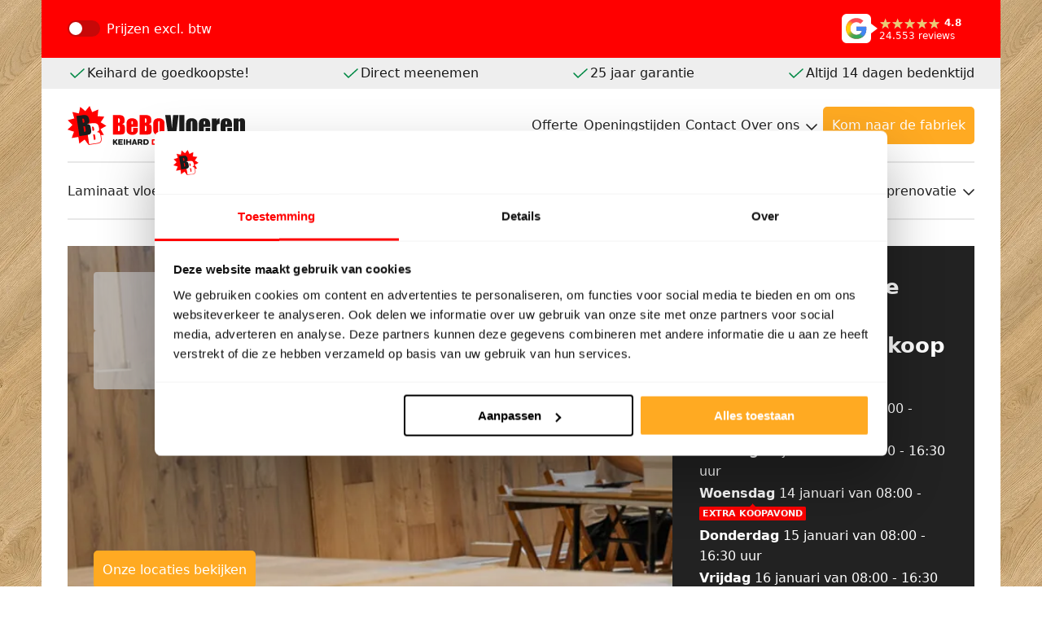

--- FILE ---
content_type: text/html; charset=UTF-8
request_url: https://www.beboparket.nl/wat-is-de-warmte-weerstand-van-een-eiken-lamelparket/
body_size: 49317
content:
<!doctype html><html lang="nl-NL" prefix="og: https://ogp.me/ns#"><head><meta charset="UTF-8"><meta name="viewport" content="width=device-width, initial-scale=1"><link rel="shortcut icon" href="https://www.beboparket.nl/wp-content/uploads/2023/10/Logo_BeBoVloeren_favicon.png" sizes="any"><title>Wat is de warmte weerstand van een eiken lamelparket</title><meta name="description" content="Wat is de warmte weerstand van een eiken lamelparket"/><meta name="robots" content="follow, index, max-snippet:-1, max-video-preview:-1, max-image-preview:large"/><link rel="canonical" href="https://www.beboparket.nl/wat-is-de-warmte-weerstand-van-een-eiken-lamelparket/" /><meta property="og:locale" content="nl_NL" /><meta property="og:type" content="article" /><meta property="og:title" content="Wat is de warmte weerstand van een eiken lamelparket" /><meta property="og:description" content="Wat is de warmte weerstand van een eiken lamelparket" /><meta property="og:url" content="https://www.beboparket.nl/wat-is-de-warmte-weerstand-van-een-eiken-lamelparket/" /><meta property="og:site_name" content="Bebo Parket" /><meta property="article:publisher" content="https://www.facebook.com/beboparketvriezenveen/" /><meta property="article:author" content="https://www.facebook.com/beboparketvriezenveen" /><meta property="og:updated_time" content="2022-12-08T15:58:47+01:00" /><meta property="fb:admins" content="435492043158326" /><meta property="og:image" content="https://www.beboparket.nl/wp-content/uploads/2024/02/logo-bebovloeren.png" /><meta property="og:image:secure_url" content="https://www.beboparket.nl/wp-content/uploads/2024/02/logo-bebovloeren.png" /><meta property="og:image:width" content="1200" /><meta property="og:image:height" content="630" /><meta property="og:image:alt" content="logo-bebovloeren" /><meta property="og:image:type" content="image/png" /><meta name="twitter:card" content="summary_large_image" /><meta name="twitter:title" content="Wat is de warmte weerstand van een eiken lamelparket" /><meta name="twitter:description" content="Wat is de warmte weerstand van een eiken lamelparket" /><meta name="twitter:site" content="@Beboparket" /><meta name="twitter:creator" content="@Beboparket" /><meta name="twitter:image" content="https://www.beboparket.nl/wp-content/uploads/2024/02/logo-bebovloeren.png" /><meta name="twitter:label1" content="Tijd om te lezen" /><meta name="twitter:data1" content="Minder dan een minuut" /> <script type="application/ld+json" class="rank-math-schema-pro">{"@context":"https://schema.org","@graph":[{"@type":"BreadcrumbList","@id":"https://www.beboparket.nl/wat-is-de-warmte-weerstand-van-een-eiken-lamelparket/#breadcrumb","itemListElement":[{"@type":"ListItem","position":"1","item":{"@id":"https://www.beboparket.nl","name":"Home"}},{"@type":"ListItem","position":"2","item":{"@id":"https://www.beboparket.nl/wat-is-de-warmte-weerstand-van-een-eiken-lamelparket/","name":"Wat is de warmte weerstand van een eiken lamelparket"}}]}]}</script> <link rel='dns-prefetch' href='//www.google.com' /><link rel='dns-prefetch' href='//google.com' /><link rel='dns-prefetch' href='//youtube.com' /><link rel='dns-prefetch' href='//www.youtube.com' /><link rel='dns-prefetch' href='//img.youtube.com' /><link rel='dns-prefetch' href='//cdn.mouseflow.com' /><link data-optimized="2" rel="stylesheet" href="https://www.beboparket.nl/wp-content/litespeed/css/2016369ebdbde5540560b76db62c8f3b.css?ver=a66d7" /> <script type="text/javascript" src="https://www.beboparket.nl/wp-includes/js/jquery/jquery.min.js?ver=3.7.1" id="jquery-core-js"></script> <script type="text/javascript" src="https://www.beboparket.nl/wp-includes/js/jquery/jquery-migrate.min.js?ver=3.4.1" id="jquery-migrate-js"></script> <script type="text/javascript" src="https://www.beboparket.nl/wp-content/plugins/woocommerce/assets/js/jquery-blockui/jquery.blockUI.min.js?ver=2.7.0-wc.8.3.1" id="jquery-blockui-js" defer="defer" data-wp-strategy="defer"></script> <script type="text/javascript" id="wc-add-to-cart-js-extra">/*  */
var wc_add_to_cart_params = {"ajax_url":"\/wp-admin\/admin-ajax.php","wc_ajax_url":"\/?wc-ajax=%%endpoint%%","i18n_view_cart":"Bekijk winkelwagen","cart_url":"https:\/\/www.beboparket.nl\/cart\/","is_cart":"","cart_redirect_after_add":"yes"};
/*  */</script> <script type="text/javascript" src="https://www.beboparket.nl/wp-content/plugins/woocommerce/assets/js/frontend/add-to-cart.min.js?ver=8.3.1" id="wc-add-to-cart-js" defer="defer" data-wp-strategy="defer"></script> <script type="text/javascript" src="https://www.beboparket.nl/wp-content/plugins/woocommerce/assets/js/js-cookie/js.cookie.min.js?ver=2.1.4-wc.8.3.1" id="js-cookie-js" defer="defer" data-wp-strategy="defer"></script> <script type="text/javascript" id="woocommerce-js-extra">/*  */
var woocommerce_params = {"ajax_url":"\/wp-admin\/admin-ajax.php","wc_ajax_url":"\/?wc-ajax=%%endpoint%%"};
/*  */</script> <script type="text/javascript" src="https://www.beboparket.nl/wp-content/plugins/woocommerce/assets/js/frontend/woocommerce.min.js?ver=8.3.1" id="woocommerce-js" defer="defer" data-wp-strategy="defer"></script> <script type="text/javascript" src="https://www.beboparket.nl/wp-content/themes/theme-1/dist/js/manifest.js?ver=2025.12.17.13.37" id="manifest-js"></script> <script type="text/javascript" src="https://www.beboparket.nl/wp-content/themes/theme-1/dist/js/vendor.js?ver=2025.12.17.13.37" id="vendor-js"></script> <script type="text/javascript" id="script-js-extra">/*  */
var ajax_object = {"ajax_url":"https:\/\/www.beboparket.nl\/wp-admin\/admin-ajax.php"};
var origoComponentFireSaleConfig = {"apiUrl":"https:\/\/origo.bebogroep.nl\/api\/openingstijden?entity_id=1&type_id=1","saleData":{"from_start_text":"Deze week fabrieksleegverkoop!","start_date":"2026-01-12 08:00:00","end_date":"2026-01-17 16:00:00","schedule":[{"date":"2026-01-12","is_open":true,"open_time":"08:00","close_time":"16:30"},{"date":"2026-01-13","is_open":true,"open_time":"08:00","close_time":"16:30"},{"date":"2026-01-14","is_open":true,"open_time":"08:00","close_time":"21:00"},{"date":"2026-01-15","is_open":true,"open_time":"08:00","close_time":"16:30"},{"date":"2026-01-16","is_open":true,"open_time":"08:00","close_time":"16:30"},{"date":"2026-01-17","is_open":true,"open_time":"07:30","close_time":"16:00"}]}};
var fireSaleComponentAjax = {"ajaxurl":"https:\/\/www.beboparket.nl\/wp-admin\/admin-ajax.php","nonce":"b3eeb3ffa8"};
var origoOpeningHoursConfig = {"apiUrl":"https:\/\/origo.bebogroep.nl\/api\/openingstijden"};
var origoBannersConfig = {"apiUrl":"https:\/\/origo.bebogroep.nl\/api\/campagnes\/locaties","entity_id":"1"};
var fire_sale_data = {"start_day":"6","start_time":"16:00:00"};
var google_reviews_widget_data = {"star_full":"<svg class=\"element icon star-full star-full-1\" width=\"25\" height=\"24\" viewBox=\"0 0 25 24\" fill=\"none\" xmlns=\"http:\/\/www.w3.org\/2000\/svg\">\n<path fill-rule=\"evenodd\" clip-rule=\"evenodd\" d=\"M12.5052 0L16.2089 7.9004L24.5 9.16688L18.5033 15.3156L19.9242 24L12.5052 19.9004L5.08881 24L6.49674 15.3156L0.5 9.16688L8.79115 7.9004L12.5052 0Z\" fill=\"#FBBC04\"\/>\n<\/svg>\n","star_half":"\n<svg class=\"element icon star-half star-half-1\" width=\"25\" height=\"24\" viewBox=\"0 0 25 24\" fill=\"none\" xmlns=\"http:\/\/www.w3.org\/2000\/svg\">\n\t<path fill-rule=\"evenodd\" clip-rule=\"evenodd\" d=\"M12.5052 0L16.2089 7.9004L24.5 9.16688L18.5033 15.3156L19.9242 24L12.5052 19.9004L5.08881 24L6.49674 15.3156L0.5 9.16688L8.79115 7.9004L12.5052 0Z\" fill=\"#1C1C1C\" fill-opacity=\"0.2\"\/>\n\t<path d=\"M5.08881 24L12.5052 19.9004V0L8.79115 7.9004L0.5 9.16688L6.49674 15.3156L5.08881 24Z\" fill=\"#FBBC04\"\/>\n<\/svg>\n","star_empty":""};
/*  */</script> <script type="text/javascript" src="https://www.beboparket.nl/wp-content/themes/theme-1/dist/js/script.js?ver=2025.12.17.13.37" id="script-js"></script> <script type="text/javascript" id="fire-sale-js-extra">/*  */
var origoSaleData = {"from_start_text":"Deze week nog maar <br> [time_remaining] leegverkoop!","start_date":"2026-01-12 08:00:00","end_date":"2026-01-17 16:00:00","schedule":[{"date":"2026-01-12","is_open":true,"open_time":"08:00","close_time":"16:30"},{"date":"2026-01-13","is_open":true,"open_time":"08:00","close_time":"16:30"},{"date":"2026-01-14","is_open":true,"open_time":"08:00","close_time":"21:00"},{"date":"2026-01-15","is_open":true,"open_time":"08:00","close_time":"16:30"},{"date":"2026-01-16","is_open":true,"open_time":"08:00","close_time":"16:30"},{"date":"2026-01-17","is_open":true,"open_time":"07:30","close_time":"16:00"}],"apiUrl":"https:\/\/origo.bebogroep.nl\/api\/openingstijden?entity_id=1&type_id=1"};
var fireSaleAjax = {"ajaxurl":"https:\/\/www.beboparket.nl\/wp-admin\/admin-ajax.php","nonce":"5457115931"};
/*  */</script> <script type="text/javascript" src="https://www.beboparket.nl/wp-content/themes/theme-1/template-parts/section/fire-sale/js/fire-sale.js?ver=1" id="fire-sale-js"></script> <link rel="https://api.w.org/" href="https://www.beboparket.nl/wp-json/" /><link rel="alternate" type="application/json" href="https://www.beboparket.nl/wp-json/wp/v2/pages/1003656" /><link rel="EditURI" type="application/rsd+xml" title="RSD" href="https://www.beboparket.nl/xmlrpc.php?rsd" /><link rel='shortlink' href='https://www.beboparket.nl/?p=1003656' /><link rel="alternate" type="application/json+oembed" href="https://www.beboparket.nl/wp-json/oembed/1.0/embed?url=https%3A%2F%2Fwww.beboparket.nl%2Fwat-is-de-warmte-weerstand-van-een-eiken-lamelparket%2F" /><link rel="alternate" type="text/xml+oembed" href="https://www.beboparket.nl/wp-json/oembed/1.0/embed?url=https%3A%2F%2Fwww.beboparket.nl%2Fwat-is-de-warmte-weerstand-van-een-eiken-lamelparket%2F&#038;format=xml" />
<noscript><style>.woocommerce-product-gallery{ opacity: 1 !important; }</style></noscript>
 <script>(function(w,d,s,l,i){w[l]=w[l]||[];w[l].push({'gtm.start':
    new Date().getTime(),event:'gtm.js'});var f=d.getElementsByTagName(s)[0],
    j=d.createElement(s),dl=l!='dataLayer'?'&l='+l:'';j.async=true;j.src=
    'https://www.googletagmanager.com/gtm.js?id='+i+dl;f.parentNode.insertBefore(j,f);
    })(window,document,'script','dataLayer','GTM-TT8GK8' );</script> 
 <script async src="https://www.googletagmanager.com/gtag/js?id=G-WPR2JS7D85"></script> <script>window.dataLayer = window.dataLayer || [];

        function gtag() {
            dataLayer.push(arguments);
        }
        gtag('js', new Date() );
        gtag('config', '' );</script> 
 <script type="text/plain" data-cookieconsent="marketing" >! function(f, b, e, v, n, t, s) {
		if (f.fbq) return;
		n = f.fbq = function() {
			n.callMethod ?
				n.callMethod.apply(n, arguments) : n.queue.push(arguments)
		};
		if (!f._fbq) f._fbq = n;
		n.push = n;
		n.loaded = !0;
		n.version = '2.0';
		n.queue = [];
		t = b.createElement(e);
		t.async = !0;
		t.src = v;
		s = b.getElementsByTagName(e)[0];
		s.parentNode.insertBefore(t, s)
	}(window, document, 'script',
		'https://connect.facebook.net/en_US/fbevents.js' );
	fbq( 'init', '837158006902077' );
	fbq( 'track', 'PageView' );</script>  <script type="text/plain" data-cookieconsent="statistics, marketing">window._mfq = window._mfq || [];
		(function() {
			var mf = document.createElement("script");
			mf.type = "text/javascript";
			mf.defer = true;
			mf.src = "//cdn.mouseflow.com/projects/b8e27540-a2a7-43d3-992e-fb499c110768.js";
			document.getElementsByTagName("head")[0].appendChild(mf);
		})();</script>  <script type="text/plain" data-cookieconsent="statistics">var _paq = window._paq = window._paq || [];
	_paq.push([ 'trackPageView' ]);
	_paq.push([ 'enableLinkTracking' ]);
	(function() {
		var u="//matomo.beboparket.nl/";
		_paq.push([ 'setTrackerUrl', u+'matomo.php' ]);
		_paq.push([ 'setSiteId', '1' ]);
		var d=document, g=d.createElement( 'script' ), s=d.getElementsByTagName( 'script' )[0];
		g.async=true; g.src=u+'matomo.js'; s.parentNode.insertBefore(g,s);
	})();</script>  <script type="text/javascript" src="//cdn-4.convertexperiments.com/v1/js/10042662-100415042.js?environment=production"></script> </head><body class="page-template-default page page-id-1003656 theme-theme-1 woocommerce-no-js a-var" style="background-image: url(https://www.beboparket.nl/wp-content/uploads/2025/06/Amoer-visgraat-plak-1.png.webp);" data-post-id="1003656">
<noscript><iframe data-lazyloaded="1" src="about:blank" data-src="https://www.googletagmanager.com/ns.html?id=GTM-TT8GK8"
height="0" width="0" style="display:none;visibility:hidden"></iframe></noscript>
<noscript>
<iframe data-lazyloaded="1" src="about:blank" data-src="https://www.googletagmanager.com/ns.html?id=G-WPR2JS7D85" height="0" width="0" style="display:none;visibility:hidden"></iframe>
</noscript><header class="section header header-1"><div class="top-bar"><div class="component toggle vat-switch vat-switch-1">
<input
value="vat-switch"
name="vat-switch"
id="vat-switch"
type="checkbox"
class="switch"
>
<label for="vat-switch"><div class="text">Prijzen&nbsp;</div><div class="toggle-text"><div class="unchecked-text">excl.&nbsp;btw</div><div class="checked-text">incl.&nbsp;btw</div></div>
</label></div><div class="component fire-sale fire-sale-1" style="opacity: 0; transition: opacity 0.3s;"><div class="text">
Deze week fabrieksleegverkoop!</div><div class="countdown"><div class="time-unit days"><div class="value">00</div><div class="description">dagen</div></div><div class="time-unit hours"><div class="value">00</div><div class="description">uren</div></div><div class="time-unit minutes"><div class="value">00</div><div class="description">minuten</div></div><div class="time-unit seconds"><div class="value">00</div><div class="description">seconden</div></div></div></div><div class="vendor google reviews-badge reviews-badge-1">
<a target="_blank" rel="noopener" href="https://g.page/r/CbN4mzc9qGGNEAE/"><div class="badge-logo">
<svg xmlns="http://www.w3.org/2000/svg" viewBox="0 0 24 24">
<defs>
<radialGradient id="b-696ad45cee975" cx="1.479" cy="12.788" r="9.655" fx="1.479" fy="12.788"
gradientTransform="matrix(.8032 0 0 1.0842 2.459 -.293)"
gradientUnits="userSpaceOnUse">
<stop offset=".368" stop-color="#ffcf09"/>
<stop offset=".718" stop-color="#ffcf09" stop-opacity=".7"/>
<stop offset="1" stop-color="#ffcf09" stop-opacity="0"/>
</radialGradient>
<radialGradient id="c-696ad45cee975" cx="14.295" cy="23.291" r="11.878" fx="14.295" fy="23.291"
gradientTransform="matrix(1.3272 0 0 1.0073 -3.434 -.672)"
gradientUnits="userSpaceOnUse">
<stop offset=".383" stop-color="#34a853"/>
<stop offset=".706" stop-color="#34a853" stop-opacity=".7"/>
<stop offset="1" stop-color="#34a853" stop-opacity="0"/>
</radialGradient>
<linearGradient id="d-696ad45cee975" x1="23.558" x2="12.148" y1="6.286" y2="20.299"
gradientUnits="userSpaceOnUse">
<stop offset=".671" stop-color="#4285f4"/>
<stop offset=".885" stop-color="#4285f4" stop-opacity="0"/>
</linearGradient>
<clipPath id="a-696ad45cee975">
<path d="M22.36 10H12v4.26h5.92c-.26 1.37-1.04 2.53-2.21 3.31-.98.66-2.23 1.06-3.71 1.06-2.86 0-5.29-1.93-6.16-4.53h-.013l.013-.01c-.22-.66-.35-1.36-.35-2.09s.13-1.43.35-2.09c.87-2.6 3.3-4.53 6.16-4.53 1.62 0 3.06.56 4.21 1.64l3.15-3.15C17.45 2.09 14.97 1 12 1 7.7 1 3.99 3.47 2.18 7.07 1.43 8.55 1 10.22 1 12s.43 3.45 1.18 4.93v.01C3.99 20.53 7.7 23 12 23c2.97 0 5.46-.98 7.28-2.66 2.08-1.92 3.28-4.74 3.28-8.09 0-.78-.07-1.53-.2-2.25Z"
style="fill:none"/>
</clipPath>
</defs>
<path d="M22.36 10H12v4.26h5.92c-.26 1.37-1.04 2.53-2.21 3.31-.98.66-2.23 1.06-3.71 1.06-2.86 0-5.29-1.93-6.16-4.53h-.013l.013-.01c-.22-.66-.35-1.36-.35-2.09s.13-1.43.35-2.09c.87-2.6 3.3-4.53 6.16-4.53 1.62 0 3.06.56 4.21 1.64l3.15-3.15C17.45 2.09 14.97 1 12 1 7.7 1 3.99 3.47 2.18 7.07 1.43 8.55 1 10.22 1 12s.43 3.45 1.18 4.93v.01C3.99 20.53 7.7 23 12 23c2.97 0 5.46-.98 7.28-2.66 2.08-1.92 3.28-4.74 3.28-8.09 0-.78-.07-1.53-.2-2.25Z"
style="fill:#fc4c53"/>
<g style="clip-path:url(#a-696ad45cee975)">
<ellipse cx="3.646" cy="13.572" rx="7.755" ry="10.469" style="fill:url(#b-696ad45cee975)"/>
<ellipse cx="15.538" cy="22.789" rx="15.765" ry="11.965" style="fill:url(#c-696ad45cee975)"
transform="rotate(-7.12 15.539 22.789)"/>
<path d="m11.105 8.28.491 5.596.623 3.747 7.362 6.848 8.607-15.897-17.083-.294z"
style="fill:url(#d-696ad45cee975)"/>
</g>
</svg></div><div class="badge-content"><div class="rating-line"><div class="stars-outer"><div class="stars-inner"></div></div>
<span class="average-rating"></span></div><div class="reviews-count"></div></div>
</a></div></div><div class="usps"><div class="component list list-1"><div class=""><div class="component list-item list-item-1">
<svg class="element icon check check-1" width="24" height="24" viewBox="0 0 24 24" xmlns="http://www.w3.org/2000/svg">
<path d="M4 12L9 17L20 7"/>
</svg><p>Keihard de goedkoopste!</p></div></div><div class="display-none display-flex-sm "><div class="component list-item list-item-1">
<svg class="element icon check check-1" width="24" height="24" viewBox="0 0 24 24" xmlns="http://www.w3.org/2000/svg">
<path d="M4 12L9 17L20 7"/>
</svg><p>Direct meenemen</p></div></div><div class="display-none display-flex-lg "><div class="component list-item list-item-1">
<svg class="element icon check check-1" width="24" height="24" viewBox="0 0 24 24" xmlns="http://www.w3.org/2000/svg">
<path d="M4 12L9 17L20 7"/>
</svg><p>25 jaar garantie</p></div></div><div class="display-none display-flex-md "><div class="component list-item list-item-1">
<svg class="element icon check check-1" width="24" height="24" viewBox="0 0 24 24" xmlns="http://www.w3.org/2000/svg">
<path d="M4 12L9 17L20 7"/>
</svg><p>Altijd 14 dagen bedenktijd</p></div></div></div></div><div class="primary-navigation">
<a class="component logo logo-1" href="https://www.beboparket.nl" title="Bebo Parket">
<svg xmlns="http://www.w3.org/2000/svg" xml:space="preserve" id="Laag_1" x="0" y="0" version="1.1" viewBox="0 0 1672.5 367.3" height="48" width="218">
<path d="m342.4 273.2-26.9.7 1.3 7.1 2.6 17.6a76 76 0 0 1-.5 31.8 29.2 29.2 0 0 1-15.3 18.2 83 83 0 0 1-21.1 6.3l-.4.1-83.6 12.4-37.3-51-50.4 38.2-9.3-62.5-62.3 10.4L60 242.6 0 222.9l46.2-43.2-44-45.4 60.9-16.7-17.8-60.7L107 70.4l12.4-62 48.4 40.7L207.6 0l24 58.5 58-25-6 62.9 63 4.8-34.5 52.9 53.6 33.6-55.2 30.8 31.9 54.7zm134.1-86.6v51.5c6.8-.2 11.2-1.3 13.1-3.2 1.9-1.9 2.8-6.6 2.8-14v-17.2c0-7.9-.8-12.7-2.5-14.3-1.8-1.6-6.2-2.6-13.4-2.8zm0-69.6v41l4.8-.1c4.8 0 7.8-1.2 9.1-3.5s2-8.9 2-19.8a31 31 0 0 0-1.6-12.1c-1.1-2.3-2.5-3.8-4.2-4.4-1.8-.6-5.1-1-10.1-1.1zm-48.6-31.4h48.5a132 132 0 0 1 34.8 3.5 34 34 0 0 1 19.1 14.3c4.8 7.2 7.3 18.7 7.3 34.6 0 10.8-1.7 18.3-5.1 22.5-3.4 4.2-10.2 7.5-20.3 9.8 11.2 2.5 18.9 6.7 22.9 12.5s6 14.7 6 26.7v17.1c0 12.4-1.4 21.7-4.3 27.6-2.9 6-7.5 10.1-13.8 12.3s-19.2 3.3-38.8 3.3H428V85.6h-.1zm188 86.7v-11c0-7.8-.4-12.8-1.3-15.1-.8-2.3-2.6-3.4-5.2-3.4-3.2 0-5.2 1-6 2.9s-1.2 7.1-1.2 15.6v11h13.7zm46.7 24.5h-60.4v32.6c0 6.8.5 11.2 1.5 13.2s2.9 3 5.8 3c3.5 0 5.9-1.3 7.1-3.9 1.2-2.6 1.8-7.7 1.8-15.2v-19.9h44.2v11.1c0 9.3-.6 16.5-1.8 21.5s-4 10.3-8.4 16-9.9 9.9-16.7 12.8a66 66 0 0 1-25.3 4.3c-9.9 0-18.5-1.4-26.1-4.2a42.9 42.9 0 0 1-17.6-11.5 41.6 41.6 0 0 1-8.7-16.1c-1.6-5.9-2.4-14.4-2.4-25.6v-44a74 74 0 0 1 5.4-31.2 36.5 36.5 0 0 1 17.8-17.5 62.8 62.8 0 0 1 28.4-6.1c13.1 0 23.9 2.4 32.4 7.3s14.5 11.4 17.9 19.4a90.4 90.4 0 0 1 5.1 34v20zm65.3-10.2v51.5c6.8-.2 11.2-1.3 13.1-3.2 1.9-1.9 2.8-6.6 2.8-14v-17.2c0-7.9-.8-12.7-2.5-14.3-1.8-1.6-6.2-2.6-13.4-2.8zm0-69.6v41l4.8-.1c4.8 0 7.8-1.2 9.1-3.5s2-8.9 2-19.8a31 31 0 0 0-1.6-12.1c-1.1-2.3-2.5-3.8-4.2-4.4-1.8-.6-5.1-1-10.1-1.1zm-48.6-31.4h48.5a132 132 0 0 1 34.8 3.5 34 34 0 0 1 19.1 14.3c4.8 7.2 7.3 18.7 7.3 34.6 0 10.8-1.7 18.3-5.1 22.5-3.4 4.2-10.2 7.5-20.3 9.8 11.2 2.5 18.9 6.7 22.9 12.5s6 14.7 6 26.7v17.1c0 12.4-1.4 21.7-4.3 27.6-2.9 6-7.5 10.1-13.8 12.3s-19.2 3.3-38.8 3.3h-56.2V85.6h-.1zm188 74.8c0-7.7-.4-12.6-1.3-14.6-.8-2-2.7-3-5.4-3-2.8 0-4.6 1-5.5 3s-1.4 6.9-1.4 14.6v68.1c0 7.1.5 11.8 1.4 13.9.9 2.2 2.7 3.2 5.4 3.2 2.8 0 4.6-1 5.5-3s1.3-6.2 1.3-12.7v-69.5zm46.6 11.3v36.9a151 151 0 0 1-2.1 29.8 41.2 41.2 0 0 1-26.4 29.9 71.2 71.2 0 0 1-24.5 3.9c-10.3 0-19-1.1-26.2-3.4-7.2-2.2-12.7-5.6-16.7-10.1s-6.8-10-8.5-16.4-2.5-16-2.5-28.8V175c0-14 1.5-25 4.6-32.9s8.6-14.2 16.6-19 18.2-7.2 30.7-7.2a71 71 0 0 1 27 4.6 42 42 0 0 1 25.8 27.2 95.8 95.8 0 0 1 2.2 24z" class="st0"/>
<path d="m1046.2 85.6-24.7 184h-73.8l-28.1-184h51.2a3006 3006 0 0 1 12.8 128.7c2.5-35.5 5.2-67 8-94.5l3.4-34.2h51.2zm6.8 0h48v184h-48zm123.6 74.8c0-7.7-.4-12.6-1.3-14.6-.8-2-2.7-3-5.4-3-2.8 0-4.6 1-5.5 3s-1.4 6.9-1.4 14.6v68.1c0 7.1.5 11.8 1.4 13.9.9 2.2 2.7 3.2 5.4 3.2 2.8 0 4.6-1 5.5-3s1.3-6.2 1.3-12.7v-69.5zm46.7 11.3v36.9a151 151 0 0 1-2.1 29.8 41.2 41.2 0 0 1-26.4 29.9 71.2 71.2 0 0 1-24.5 3.9c-10.3 0-19-1.1-26.2-3.4-7.2-2.2-12.7-5.6-16.7-10.1s-6.8-10-8.5-16.4-2.5-16-2.5-28.8V175c0-14 1.5-25 4.6-32.9s8.6-14.2 16.6-19 18.2-7.2 30.7-7.2a71 71 0 0 1 27 4.6 42 42 0 0 1 25.8 27.2c1.4 5.4 2.2 13.3 2.2 24m74.2.6v-11c0-7.8-.4-12.8-1.3-15.1-.8-2.3-2.6-3.4-5.2-3.4-3.2 0-5.2 1-6 2.9s-1.2 7.1-1.2 15.6v11h13.7zm46.7 24.5h-60.4v32.6c0 6.8.5 11.2 1.5 13.2s2.9 3 5.8 3c3.5 0 5.9-1.3 7.1-3.9 1.2-2.6 1.8-7.7 1.8-15.2v-19.9h44.2v11.1a98 98 0 0 1-1.8 21.5c-1.2 5-4 10.3-8.4 16s-9.9 9.9-16.7 12.8a66 66 0 0 1-25.3 4.3c-9.9 0-18.5-1.4-26.1-4.2a42.9 42.9 0 0 1-17.6-11.5 41.6 41.6 0 0 1-8.7-16.1c-1.6-5.9-2.4-14.4-2.4-25.6v-44c0-13.2 1.8-23.6 5.4-31.2s9.5-13.5 17.8-17.5 17.7-6.1 28.4-6.1c13.1 0 23.9 2.4 32.4 7.3s14.5 11.4 17.9 19.4a90.4 90.4 0 0 1 5.1 34v20zm61.9-78.1-1.8 19.8c6.8-14.2 16.6-21.7 29.4-22.6V169c-8.5 0-14.8 1.1-18.8 3.4s-6.5 5.4-7.4 9.5-1.4 13.4-1.4 28v59.6h-46.6V118.7h46.6zm96.8 53.6v-11c0-7.8-.4-12.8-1.3-15.1-.8-2.3-2.6-3.4-5.2-3.4-3.2 0-5.2 1-6 2.9s-1.2 7.1-1.2 15.6v11h13.7zm46.8 24.5h-60.4v32.6c0 6.8.5 11.2 1.5 13.2s2.9 3 5.8 3c3.5 0 5.9-1.3 7.1-3.9 1.2-2.6 1.8-7.7 1.8-15.2v-19.9h44.2v11.1a98 98 0 0 1-1.8 21.5c-1.2 5-4 10.3-8.4 16s-9.9 9.9-16.7 12.8a66 66 0 0 1-25.3 4.3c-9.9 0-18.5-1.4-26.1-4.2a42.9 42.9 0 0 1-17.6-11.5 41.6 41.6 0 0 1-8.7-16.1c-1.6-5.9-2.4-14.4-2.4-25.6v-44c0-13.2 1.8-23.6 5.4-31.2s9.5-13.5 17.8-17.5a62.8 62.8 0 0 1 28.4-6.1c13.1 0 23.9 2.4 32.4 7.3s14.5 11.4 17.9 19.4a90.4 90.4 0 0 1 5.1 34v20zm62.7-78.1-.8 13.9c3.4-5.5 7.5-9.7 12.4-12.5s10.5-4.2 16.9-4.2c8 0 14.5 1.9 19.6 5.6s8.3 8.4 9.8 14 2.2 15.1 2.2 28.2v105.7h-46.6V165.1c0-10.4-.3-16.7-1-19s-2.6-3.4-5.8-3.4c-3.3 0-5.4 1.3-6.2 3.9-.8 2.6-1.3 9.6-1.3 21v102H1565V118.7h47.4zM455.3 336.3l14.7 20.4a5.9 5.9 0 0 1 1.1 3.6c0 3.6-3.1 7-7.1 7-2.1 0-4.4-1-5.6-2.9l-12.5-18.5-4.1 4.2v10.5c0 3.7-3.2 6.6-7 6.6s-7-3-7-6.6v-41.3c0-3.7 3.2-6.6 7-6.6 3.9 0 7 3 7 6.6v13.1l16.1-17.7a6.7 6.7 0 0 1 11.5 4.7c0 1.5-.5 3-1.6 4.1l-12.5 12.8zm36.5 18h23.4a6 6 0 0 1 5.9 6.1 6 6 0 0 1-5.9 6.1h-30.3c-3.9 0-7-3-7-6.6v-40c0-3.7 3.1-6.6 7-6.6h30.3a6 6 0 0 1 5.9 6.1 6 6 0 0 1-5.9 6.1h-23.4v8.1H511a6 6 0 0 1 5.9 6.1 6 6 0 0 1-5.9 6.1h-19.2v8.5zm36.7-35.1c0-3.7 3.2-6.6 7-6.6 3.9 0 7 3 7 6.6v41.3c0 3.7-3.2 6.6-7 6.6s-7-3-7-6.6v-41.3zm24 0c0-3.7 3.2-6.6 7-6.6 3.9 0 7 3 7 6.6v14.4h20.6v-14.4c0-3.7 3.2-6.6 7-6.6 3.9 0 7 3 7 6.6v41.3c0 3.7-3.2 6.6-7 6.6s-7-3-7-6.6v-14.8h-20.6v14.8c0 3.7-3.2 6.6-7 6.6s-7-3-7-6.6v-41.3zm73.1 26.7h9.8l-4.8-16.1-5 16.1zm13.1 11h-16.6l-1.8 5.9c-.9 2.8-3 4.5-6.8 4.5-4.2 0-6.7-3-6.7-6.3 0-.8.3-2.1.6-2.9l13.3-38.3c1.3-4 4-7.2 9.8-7.2s8.6 3.3 10 7.2l13 38.3c.2.7.6 2.1.6 2.9 0 4-3 6.3-7.1 6.3-3.3 0-5.8-1.6-6.7-4.5l-1.6-5.9zm35.3-32v12.6h10.4c1.7 0 3.3-.4 4.6-1.2 1.5-1 2.5-2.7 2.5-5.1 0-2.3-.8-4-2.2-5-1.3-.9-3-1.3-4.7-1.3H674zm0 35.7c0 3.7-3.2 6.6-7 6.6-3.9 0-7-3-7-6.6V320c0-3.7 3.1-6.7 7-6.7h18.5c5.3 0 10.3 1.1 13.9 3.8 4 3.1 6.3 8.3 6.3 14a17 17 0 0 1-5.9 13.1c-.7.6-1.4 1.2-2.1 1.6l7.1 11.2c.6 1 .9 2.1.9 3.3a7 7 0 0 1-7.1 6.9 6.8 6.8 0 0 1-5.9-3.2l-9.1-14.9H674v11.5zm54.4-5.7h6.3c6 0 10.9-1.5 13.8-5.3 1.7-2.3 2.7-5.5 2.7-9.8 0-5-1.3-8.5-3.7-10.8-2.9-3-7.4-4.1-12.8-4.1h-6.3v30zm30.3 3.6c-6.6 6.7-15.3 8-23.1 8h-14.2c-3.9 0-7-3-7-6.6v-40c0-3.7 3.1-6.6 7-6.6h15.2c7.9 0 15.5 1.2 22.1 8 4 4.1 6.7 10.1 6.7 18.6s-2.7 14.5-6.7 18.6" class="st1"/>
<path d="M808 354.9h6.3c6 0 10.9-1.5 13.8-5.3 1.7-2.3 2.7-5.5 2.7-9.8 0-5-1.3-8.5-3.7-10.8-2.9-3-7.4-4.1-12.8-4.1H808v30zm30.3 3.6c-6.6 6.7-15.3 8-23.1 8H801c-3.9 0-7-3-7-6.6v-40c0-3.7 3.1-6.6 7-6.6h15.2c7.9 0 15.5 1.2 22.1 8 4 4.1 6.7 10.1 6.7 18.6s-2.7 14.5-6.7 18.6m28.6-4.2h23.4a6 6 0 0 1 5.9 6.1 6 6 0 0 1-5.9 6.1H860c-3.9 0-7-3-7-6.6v-40c0-3.7 3.1-6.6 7-6.6h30.3a6 6 0 0 1 5.9 6.1 6 6 0 0 1-5.9 6.1h-23.4v8.1h19.2a6 6 0 0 1 5.9 6.1 6 6 0 0 1-5.9 6.1h-19.2v8.5zm100.8-17.7c4.2 0 6.3 2.8 6.3 6.6v17.4c0 3.7-2.6 6.6-6.8 6.6-2.5 0-4.4-.9-5.5-2.4a28.2 28.2 0 0 1-11.5 2.4c-16.2 0-28-9.5-28-27.4 0-15.7 13.1-27.2 29.3-27.2 4.8 0 8.2.5 11.7 1.6 2.9.9 5.1 3 5.1 6.2 0 3.7-2.9 6.4-6.5 6.4-1.8 0-3.2-.6-5.4-1.2-1.4-.4-3.2-.6-5.4-.6-8.1 0-14.4 6.3-14.4 14.8 0 8.6 5.5 15.1 14.4 15.1 4 0 7-.9 9.2-1.8v-4.4h-4.4a6 6 0 0 1-5.9-6.1 6 6 0 0 1 5.9-6.1h11.9v.1zm43.4-11.1c-8.4 0-14.4 6.1-14.4 14.5s6 14.4 14.4 14.4 14.3-6 14.3-14.4-5.9-14.5-14.3-14.5m0 41.7c-15.7 0-29.2-10.8-29.2-27.2 0-16.6 13.5-27.4 29.2-27.4 15.6 0 29.2 10.8 29.2 27.4 0 16.7-13.6 27.2-29.2 27.2m51.1-12.9h23.4a6 6 0 0 1 5.9 6.1 6 6 0 0 1-5.9 6.1h-30.3c-3.9 0-7-3-7-6.6v-40c0-3.7 3.1-6.6 7-6.6h30.3a6 6 0 0 1 5.9 6.1 6 6 0 0 1-5.9 6.1h-23.4v8.1h19.2a6 6 0 0 1 5.9 6.1 6 6 0 0 1-5.9 6.1h-19.2v8.5zm50.6.6h6.3c6 0 10.9-1.5 13.8-5.3 1.7-2.3 2.7-5.5 2.7-9.8 0-5-1.3-8.5-3.7-10.8-2.9-3-7.4-4.1-12.8-4.1h-6.3v30zm30.4 3.6c-6.6 6.7-15.3 8-23.1 8h-14.2c-3.9 0-7-3-7-6.6v-40c0-3.7 3.1-6.6 7-6.6h15.2c7.9 0 15.5 1.2 22.1 8 4 4.1 6.7 10.1 6.7 18.6a26.4 26.4 0 0 1-6.7 18.6m42.1-22.2 14.7 20.4a5.9 5.9 0 0 1 1.1 3.6c0 3.6-3.1 7-7.1 7-2.1 0-4.4-1-5.6-2.9l-12.5-18.5-4.1 4.2v10.5c0 3.7-3.2 6.6-7 6.6s-7-3-7-6.6v-41.3c0-3.7 3.2-6.6 7-6.6 3.9 0 7 3 7 6.6v13.1l16.1-17.7a6.7 6.7 0 0 1 11.5 4.7c0 1.5-.5 3-1.6 4.1l-12.5 12.8zm47-10.8c-8.4 0-14.4 6.1-14.4 14.5s6 14.4 14.4 14.4 14.3-6 14.3-14.4-5.9-14.5-14.3-14.5m0 41.7c-15.7 0-29.2-10.8-29.2-27.2 0-16.6 13.5-27.4 29.2-27.4 15.6 0 29.2 10.8 29.2 27.4-.1 16.7-13.6 27.2-29.2 27.2m64.2-41.7c-8.4 0-14.4 6.1-14.4 14.5s6 14.4 14.4 14.4 14.3-6 14.3-14.4c.1-8.4-5.9-14.5-14.3-14.5m0 41.7c-15.7 0-29.2-10.8-29.2-27.2 0-16.6 13.5-27.4 29.2-27.4 15.6 0 29.2 10.8 29.2 27.4 0 16.7-13.6 27.2-29.2 27.2m64.6-40.7c-1.3-.9-3-1.2-4.7-1.2h-8.8v14.2h8.8c1.7 0 3.3-.3 4.6-1.1 1.7-1 2.9-2.9 2.9-6-.1-3-1.2-4.9-2.8-5.9m-3-13.2c4.4 0 9.2.9 13.2 4.1 4.1 3.4 6.7 8.7 6.7 15a19 19 0 0 1-7.3 15.4c-3.8 3-8 3.7-12.2 3.7h-10.9v9c0 3.7-3.2 6.6-7 6.6s-7-3-7-6.6v-40.6c0-3.7 3.2-6.7 7-6.7l17.5.1zm58.3 14.5c-2.3 0-4.2-1-6.5-2-1.7-.7-3.7-1.4-6.3-1.4-4 0-5.7 1.1-5.7 3 0 2.4 2.7 3.6 6.4 4.7 4.4 1.3 10.4 2.5 14.6 5.7a14 14 0 0 1 5.8 12.2c0 10.8-9.6 17.2-21.5 17.2-2.9 0-9-.5-13.7-2.3-3.6-1.4-6.5-3.6-6.5-7 0-3.7 3-6.6 6.6-6.6 1.9 0 3.6.9 5.5 1.9 2.1 1 4.5 2.1 7.9 2.1 5.9 0 6.5-2.9 6.5-4.2 0-2.7-2.9-4.1-6.7-5.2-4.1-1.3-9.5-2.5-13.5-5.4a14.7 14.7 0 0 1-6.1-12.7c0-8.5 7.3-15.2 21.2-15.2 3.2 0 8.6.3 12.8 2 3.2 1.3 5.7 3.4 5.7 6.8.1 3.6-2.6 6.4-6.5 6.4m42.3-2.3v35.1c0 3.7-3.2 6.6-7 6.6s-7-3-7-6.6v-35.1h-11.4a6.1 6.1 0 0 1 0-12.2h36.8a6.1 6.1 0 0 1 0 12.2h-11.4zm36.5 28.8h23.4a6 6 0 0 1 5.9 6.1 6 6 0 0 1-5.9 6.1h-30.3c-3.9 0-7-3-7-6.6v-40c0-3.7 3.1-6.6 7-6.6h30.3a6 6 0 0 1 5.9 6.1 6 6 0 0 1-5.9 6.1h-23.4v8.1h19.2a6 6 0 0 1 5.9 6.1 6 6 0 0 1-5.9 6.1h-19.2v8.5zm45.9 12.8a7.6 7.6 0 0 1-7.6-7.5c0-4.2 3.4-7.5 7.6-7.5a7.5 7.5 0 1 1 0 15m7.2-35.1-3 11.5c-.6 2-1.3 4.1-4.3 4.1s-3.6-2.1-4.2-4.1l-3.1-11.5c-.6-2-1.3-5.3-1.3-8.3 0-6.9 2.8-11.1 8.6-11.1 5.9 0 8.6 4.1 8.6 11.1.1 3-.7 6.2-1.3 8.3" class="st0"/>
<path fill="#fff" d="m313.5 299.4-2.6-17.6c-.4-2.8-.9-5.4-1.5-7.8-2-8.4-4.9-14.7-8.8-18.8l-.5-.5-.8-.7-.5-.4-.4-.3-.7-.6a24.3 24.3 0 0 0-5-2.9l-1-.4-1.2-.5-1-.3-.4-.1-1.1-.4-1-.3-.2-.1-1.3-.3-1.4-.3-1.4-.3-2.3-.4c-1.7-.2-3.5-.5-5.3-.6 10-3.8 16.4-8.2 19.3-13 2.9-4.9 3.6-12.9 1.9-24-2.4-16.4-6.7-27.9-12.7-34.6a36.3 36.3 0 0 0-21.9-11.9c-3.1-.5-6.7-.7-10.7-.7h-2.8l-2.8.1c-5.9.3-12.6.9-20.1 2l-49.9 7.2L203 357.5l.5 3 57.9-8.3c3.8-.5 7.3-1 10.5-1.6l9.1-1.6h.1a78 78 0 0 0 19.7-5.8c6.2-3.1 10.3-8 12.3-14.6 2.1-6.7 2.2-16.4.4-29.2zm-83.2-103.2a67.2 67.2 0 0 1 10.5-.4c1.9.4 3.6 1.7 5 3.9s2.6 6.3 3.5 12.2c1.7 11.3 1.5 14.9.5 17.4-1 2.6-3.9 4.1-8.9 4.9l-5 .8-5.6-38.8zm31.4 119.5c-1.7 2.3-6 4-13 5.2l-7.8-53.1 2.9-.3.9-.1.9-.1h4.3l1.1.1.5.1.5.1 1.1.2.4.1.9.3.2.1.6.4c2.1 1.5 3.6 6.3 4.8 14.4l2.6 17.7c1 7.7.7 12.7-.9 14.9z"/>
<path d="m221.6 223.4-2.6-17.6a50.5 50.5 0 0 0-10.2-26.7l-.5-.5-.7-.7-.5-.4-.4-.3-.7-.6a24.3 24.3 0 0 0-5-2.9l-1-.4-1.2-.5-1-.3-.4-.1-1.1-.4-1.1-.3-.2-.1-1.3-.3-1.4-.3-1.4-.3-2.3-.4-5.4-.6c10-3.8 16.4-8.2 19.3-13 2.9-4.9 3.6-12.8 1.9-24-2.4-16.4-6.7-27.9-12.7-34.6a36.3 36.3 0 0 0-21.9-11.9 135 135 0 0 0-36.4 1.4l-49.9 7.2 28 189.6 57.9-8.3c7.5-1 14-2.1 19.6-3.2h.1a78 78 0 0 0 19.7-5.8c6.2-3.1 10.3-8 12.3-14.6 2.2-6.6 2.3-16.3.5-29.1zM168 207.3l2.6 17.7c1.1 7.6.8 12.6-.8 14.9-1.7 2.3-6 4-13 5.2L149 192c7.5-.8 12.3-.5 14.3.9s3.5 6.2 4.7 14.4zm-19.1-87.4c1.9.4 3.6 1.7 5 3.9s2.6 6.3 3.5 12.2c1.7 11.3 1.5 14.9.5 17.4-1 2.6-3.9 4.1-8.9 4.9l-5 .8-5.7-38.9c5.3-.6 8.8-.7 10.6-.3z" class="st1"/>
</svg>							</a><nav class="component navigation menu menu-1 menu-header menu-header-1 dom-loaded"><div class="menu"><div class="menu-item"><a class="component link link-1" href="https://www.beboparket.nl/vloerofferte-aanvragen/" target="_self" title="Offerte">Offerte</a></div><div class="menu-item"><a class="component link link-1" href="https://www.beboparket.nl/openingstijden/" target="_self" title="Openingstijden">Openingstijden</a></div><div class="menu-item"><a class="component link link-1" href="https://www.beboparket.nl/contact/" target="_self" title="Contact">Contact</a></div><div class="menu-item has-dropdown"><a class="component link link-1" href="https://www.beboparket.nl/over-beboparket/" target="_self" title="Over ons">Over ons</a><div class="dropdown simple"><div class="component links links-1"><a class="component link link-1" href="https://www.beboparket.nl/kom-naar-jouw-dichtstbijzijnde-vestiging/" target="_self" title="Vestigingen">Vestigingen</a><a class="component link link-1" href="http://www.werkenbijbebo.nl" target="_blank" title="Werken bij BeBo" rel="nofollow">Werken bij BeBo</a><a class="component link link-1" href="https://www.beboparket.nl/kom-naar-de-fabriek/" target="_self" title="Kom naar de fabriek">Kom naar de fabriek</a><a class="component link link-1" href="https://www.beboparket.nl/legservice/" target="_self" title="Legservice">Legservice</a><a class="component link link-1" href="https://www.beboparket.nl/blog/" target="_self" title="Blog en inspiratie">Blog en inspiratie</a><a class="component link link-1" href="https://www.beboparket.nl/vlog/" target="_self" title="Vlogs van klanten">Vlogs van klanten</a><a class="component link link-1" href="https://www.beboparket.nl/fotos-klanten/" target="_self" title="Foto&#039;s van klanten">Foto&#039;s van klanten</a><a class="component link link-1" href="https://www.beboparket.nl/recensies/" target="_self" title="Recensies">Recensies</a><a class="component link link-1" href="https://www.beboparket.nl/binnenkijken-bij/" target="_self" title="Binnenkijken bij">Binnenkijken bij</a><a class="component link link-1" href="https://www.beboparket.nl/openingstijden/" target="_self" title="Openingstijden">Openingstijden</a></div></div></div><div class="menu-item"><a class="component link link-1" href="https://www.beboparket.nl/kom-naar-de-fabriek/" target="_self" title="Kom naar de fabriek">Kom naar de fabriek</a></div></div></nav><div class="vendor google reviews-badge reviews-badge-1">
<a target="_blank" rel="noopener" href="https://g.page/r/CbN4mzc9qGGNEAE/"><div class="badge-logo">
<svg xmlns="http://www.w3.org/2000/svg" viewBox="0 0 24 24">
<defs>
<radialGradient id="b-696ad45d5d561" cx="1.479" cy="12.788" r="9.655" fx="1.479" fy="12.788"
gradientTransform="matrix(.8032 0 0 1.0842 2.459 -.293)"
gradientUnits="userSpaceOnUse">
<stop offset=".368" stop-color="#ffcf09"/>
<stop offset=".718" stop-color="#ffcf09" stop-opacity=".7"/>
<stop offset="1" stop-color="#ffcf09" stop-opacity="0"/>
</radialGradient>
<radialGradient id="c-696ad45d5d561" cx="14.295" cy="23.291" r="11.878" fx="14.295" fy="23.291"
gradientTransform="matrix(1.3272 0 0 1.0073 -3.434 -.672)"
gradientUnits="userSpaceOnUse">
<stop offset=".383" stop-color="#34a853"/>
<stop offset=".706" stop-color="#34a853" stop-opacity=".7"/>
<stop offset="1" stop-color="#34a853" stop-opacity="0"/>
</radialGradient>
<linearGradient id="d-696ad45d5d561" x1="23.558" x2="12.148" y1="6.286" y2="20.299"
gradientUnits="userSpaceOnUse">
<stop offset=".671" stop-color="#4285f4"/>
<stop offset=".885" stop-color="#4285f4" stop-opacity="0"/>
</linearGradient>
<clipPath id="a-696ad45d5d561">
<path d="M22.36 10H12v4.26h5.92c-.26 1.37-1.04 2.53-2.21 3.31-.98.66-2.23 1.06-3.71 1.06-2.86 0-5.29-1.93-6.16-4.53h-.013l.013-.01c-.22-.66-.35-1.36-.35-2.09s.13-1.43.35-2.09c.87-2.6 3.3-4.53 6.16-4.53 1.62 0 3.06.56 4.21 1.64l3.15-3.15C17.45 2.09 14.97 1 12 1 7.7 1 3.99 3.47 2.18 7.07 1.43 8.55 1 10.22 1 12s.43 3.45 1.18 4.93v.01C3.99 20.53 7.7 23 12 23c2.97 0 5.46-.98 7.28-2.66 2.08-1.92 3.28-4.74 3.28-8.09 0-.78-.07-1.53-.2-2.25Z"
style="fill:none"/>
</clipPath>
</defs>
<path d="M22.36 10H12v4.26h5.92c-.26 1.37-1.04 2.53-2.21 3.31-.98.66-2.23 1.06-3.71 1.06-2.86 0-5.29-1.93-6.16-4.53h-.013l.013-.01c-.22-.66-.35-1.36-.35-2.09s.13-1.43.35-2.09c.87-2.6 3.3-4.53 6.16-4.53 1.62 0 3.06.56 4.21 1.64l3.15-3.15C17.45 2.09 14.97 1 12 1 7.7 1 3.99 3.47 2.18 7.07 1.43 8.55 1 10.22 1 12s.43 3.45 1.18 4.93v.01C3.99 20.53 7.7 23 12 23c2.97 0 5.46-.98 7.28-2.66 2.08-1.92 3.28-4.74 3.28-8.09 0-.78-.07-1.53-.2-2.25Z"
style="fill:#fc4c53"/>
<g style="clip-path:url(#a-696ad45d5d561)">
<ellipse cx="3.646" cy="13.572" rx="7.755" ry="10.469" style="fill:url(#b-696ad45d5d561)"/>
<ellipse cx="15.538" cy="22.789" rx="15.765" ry="11.965" style="fill:url(#c-696ad45d5d561)"
transform="rotate(-7.12 15.539 22.789)"/>
<path d="m11.105 8.28.491 5.596.623 3.747 7.362 6.848 8.607-15.897-17.083-.294z"
style="fill:url(#d-696ad45d5d561)"/>
</g>
</svg></div><div class="badge-content"><div class="rating-line"><div class="stars-outer"><div class="stars-inner"></div></div>
<span class="average-rating"></span></div><div class="reviews-count"></div></div>
</a></div><div class="mobile-menu">
<a class="component button bars bars-1 icon" href="#section-offcanvas-menu-menu-1" title="Menu">
<svg class="element icon bars bars-1" width="24" height="24" viewBox="0 0 24 24" xmlns="http://www.w3.org/2000/svg">
<path d="M4.5 18H20.5M4.5 6H20.5M4.5 12C10.75 12 14.25 12 20.5 12H4.5Z" />
</svg></a></div></div><div class="secondary-navigation"><nav class="component navigation menu menu-1 menu-header menu-header-1 dom-loaded"><div class="menu"><div class="menu-item has-dropdown"><a class="component link link-1" href="https://www.beboparket.nl/laminaat/" target="_self" title="Laminaat vloeren">Laminaat vloeren</a><div class="dropdown advanced"><div class="menu-item has-sub-menu"><a class="component link link-1" href="https://www.beboparket.nl/laminaat/kleuren-laminaat/" target="_self" title="Kleuren">Kleuren</a><div class="sub-menu"><div class="inner"><div class="row column-count-3"><div class="component columns column-12 column-lg columns-vertical-align-top columns-horizontal-align-left  "><div class="component content content-1"><div class="component links links-1">
<a
class="component link link-1"
href="https://www.beboparket.nl/laminaat/grijs-laminaat/" target="_self"
title="Grijs laminaat"
>
Grijs laminaat			</a>
<a
class="component link link-1"
href="https://www.beboparket.nl/laminaat/wit-laminaat/" target="_self"
title="Wit laminaat"
>
Wit laminaat			</a>
<a
class="component link link-1"
href="https://www.beboparket.nl/laminaat/bruin-laminaat/" target="_self"
title="Bruin laminaat"
>
Bruin laminaat			</a>
<a
class="component link link-1"
href="https://www.beboparket.nl/laminaat/donkerbruin-laminaat/" target="_self"
title="Donkerbruin laminaat"
>
Donkerbruin laminaat			</a>
<a
class="component link link-1"
href="https://www.beboparket.nl/laminaat/beige-laminaat/" target="_self"
title="Beige laminaat"
>
Beige laminaat			</a>
<a
class="component link link-1"
href="https://www.beboparket.nl/laminaat/licht-eiken-laminaat/" target="_self"
title="Licht eiken laminaat"
>
Licht eiken laminaat			</a>
<a
class="component link link-1"
href="https://www.beboparket.nl/laminaat/merbau-laminaat/" target="_self"
title="Merbau laminaat"
>
Merbau laminaat			</a>
<a
class="component link link-1"
href="https://www.beboparket.nl/laminaat/antraciet-laminaat/" target="_self"
title="Antraciet laminaat"
>
Antraciet laminaat			</a></div></div></div><div class="component columns column-12 column-lg columns-vertical-align-top columns-horizontal-align-left  "><div class="component content content-1"><div class="component links links-1">
<a
class="component link link-1"
href="https://www.beboparket.nl/laminaat/hoogglans-laminaat/" target="_self"
title="Hoogglans laminaat"
>
Hoogglans laminaat			</a>
<a
class="component link link-1"
href="https://www.beboparket.nl/laminaat/hoogglans-wit-laminaat/" target="_self"
title="Hoogglans wit laminaat"
>
Hoogglans wit laminaat			</a>
<a
class="component link link-1"
href="https://www.beboparket.nl/laminaat/wit-eiken-laminaat/" target="_self"
title="Wit eiken laminaat"
>
Wit eiken laminaat			</a>
<a
class="component link link-1"
href="https://www.beboparket.nl/laminaat/rood-laminaat/" target="_self"
title="Rood laminaat"
>
Rood laminaat			</a>
<a
class="component link link-1"
href="https://www.beboparket.nl/laminaat/natuursteen-laminaat/" target="_self"
title="Natuursteen laminaat"
>
Natuursteen laminaat			</a>
<a
class="component link link-1"
href="https://www.beboparket.nl/laminaat/white-wash-laminaat/" target="_self"
title="White wash laminaat"
>
White wash laminaat			</a>
<a
class="component link link-1"
href="https://www.beboparket.nl/laminaat/kersen-laminaat/" target="_self"
title="Kersen laminaat"
>
Kersen laminaat			</a>
<a
class="component link link-1"
href="https://www.beboparket.nl/laminaat/zwart-laminaat/" target="_self"
title="Zwart laminaat"
>
Zwart laminaat			</a></div></div></div><div class="component columns column-12 column-lg columns-vertical-align-top columns-horizontal-align-left  "><div class="component content content-1"><div class="component links links-1">
<a
class="component link link-1"
href="https://www.beboparket.nl/laminaat/donker-laminaat/" target="_self"
title="Donker laminaat"
>
Donker laminaat			</a>
<a
class="component link link-1"
href="https://www.beboparket.nl/laminaat/licht-laminaat/" target="_self"
title="Licht laminaat"
>
Licht laminaat			</a>
<a
class="component link link-1"
href="https://www.beboparket.nl/laminaat/grijs-eiken-laminaat/" target="_self"
title="Grijs eiken laminaat"
>
Grijs eiken laminaat			</a></div></div></div></div></div></div></div><div class="menu-item has-sub-menu"><a class="component link link-1" href="https://www.beboparket.nl/laminaat/laminaat-soorten/" target="_self" title="Soorten">Soorten</a><div class="sub-menu"><div class="inner"><div class="row column-count-2"><div class="component columns column-12 column-6-lg columns-vertical-align-top columns-horizontal-align-left  "><div class="component content content-1"><div class="component links links-1">
<a
class="component link link-1"
href="https://www.beboparket.nl/laminaat/kliklaminaat/" target="_self"
title="Klik laminaat"
>
Klik laminaat			</a>
<a
class="component link link-1"
href="https://www.beboparket.nl/laminaat/pvc-laminaat/" target="_self"
title="PVC laminaat"
>
PVC laminaat			</a>
<a
class="component link link-1"
href="https://www.beboparket.nl/laminaat/tegel-laminaat/" target="_self"
title="Tegel laminaat"
>
Tegel laminaat			</a>
<a
class="component link link-1"
href="https://www.beboparket.nl/laminaat/v-groef-laminaat/" target="_self"
title="V-groef laminaat"
>
V-groef laminaat			</a>
<a
class="component link link-1"
href="https://www.beboparket.nl/laminaat/vlak-laminaat/" target="_self"
title="Vlak laminaat"
>
Vlak laminaat			</a>
<a
class="component link link-1"
href="https://www.beboparket.nl/laminaat/vinyl-laminaat/" target="_self"
title="Vinyl laminaat"
>
Vinyl laminaat			</a>
<a
class="component link link-1"
href="https://www.beboparket.nl/laminaat/breed-laminaat/" target="_self"
title="Breed laminaat"
>
Breed laminaat			</a>
<a
class="component link link-1"
href="https://www.beboparket.nl/laminaat/kunststof-laminaat/" target="_self"
title="Kunststof laminaat"
>
Kunststof laminaat			</a></div></div></div><div class="component columns column-12 column-6-lg columns-vertical-align-top columns-horizontal-align-left  "><div class="component content content-1"><div class="component links links-1">
<a
class="component link link-1"
href="https://www.beboparket.nl/laminaat/marmer-laminaat/" target="_self"
title="Marmer laminaat"
>
Marmer laminaat			</a>
<a
class="component link link-1"
href="https://www.beboparket.nl/laminaat/visgraat-laminaat/" target="_self"
title="Visgraat laminaat"
>
Visgraat laminaat			</a>
<a
class="component link link-1"
href="https://www.beboparket.nl/laminaat/extra-breed-laminaat/" target="_self"
title="Extra breed laminaat"
>
Extra breed laminaat			</a></div></div></div></div></div></div></div><div class="menu-item has-sub-menu"><a class="component link link-1" href="https://www.beboparket.nl/laminaat/merken/" target="_self" title="Merken">Merken</a><div class="sub-menu"><div class="inner"><div class="row column-count-1"><div class="component columns column-12 columns-vertical-align-top columns-horizontal-align-left  "><div class="component content content-1"><div class="component links links-1">
<a
class="component link link-1"
href="https://www.beboparket.nl/laminaat/balterio-laminaat/" target="_self"
title="Balterio"
>
Balterio			</a>
<a
class="component link link-1"
href="https://www.beboparket.nl/laminaat/parador-laminaat/" target="_self"
title="Parador"
>
Parador			</a>
<a
class="component link link-1"
href="https://www.beboparket.nl/laminaat/meister/" target="_self"
title="Meister"
>
Meister			</a>
<a
class="component link link-1"
href="https://www.beboparket.nl/laminaat/krono-laminaat/" target="_self"
title="Krono"
>
Krono			</a>
<a
class="component link link-1"
href="https://www.beboparket.nl/laminaat/cando-laminaat/" target="_self"
title="Cando"
>
Cando			</a></div></div></div></div></div></div></div><div class="menu-item has-sub-menu"><a class="component link link-1" href="https://www.beboparket.nl/veelgestelde-vragen/" target="_self" title="Veelgestelde vragen">Veelgestelde vragen</a><div class="sub-menu"><div class="inner"><div class="row column-count-1"><div class="component columns column-12 columns-vertical-align-top columns-horizontal-align-left  "><div class="component content content-1"><div class="component links links-1">
<a
class="component link link-1"
href="https://www.beboparket.nl/veelgestelde-vragen/advies-gebruiksklasse/" target="_self"
title="Advies gebruiksklasse"
>
Advies gebruiksklasse			</a>
<a
class="component link link-1"
href="https://www.beboparket.nl/veelgestelde-vragen/advies-laminaat-opmeten/" target="_self"
title="Advies laminaat opmeten"
>
Advies laminaat opmeten			</a>
<a
class="component link link-1"
href="https://www.beboparket.nl/veelgestelde-vragen/hoe-laminaat-leggen/" target="_self"
title="Hoe moet je laminaat leggen"
>
Hoe moet je laminaat leggen			</a>
<a
class="component link link-1"
href="https://www.beboparket.nl/blog/laminaat/welke-laminaatvloer-moet-ik-kiezen/" target="_self"
title="Laminaat uitkiezen"
>
Laminaat uitkiezen			</a>
<a
class="component link link-1"
href="https://www.beboparket.nl/veelgestelde-vragen/laminaat-outlet/" target="_self"
title="Laminaat outlet"
>
Laminaat outlet			</a>
<a
class="component link link-1"
href="https://www.beboparket.nl/veelgestelde-vragen/laminaat-groothandel/" target="_self"
title="Laminaat groothandel"
>
Laminaat groothandel			</a></div></div></div></div></div></div></div></div></div><div class="menu-item has-dropdown"><a class="component link link-1" href="https://www.beboparket.nl/pvc-vloeren/" target="_self" title="PVC-vloeren">PVC-vloeren</a><div class="dropdown advanced"><div class="menu-item has-sub-menu"><a class="component link link-1" href="#" target="_self" title="Kleuren">Kleuren</a><div class="sub-menu"><div class="inner"><div class="row column-count-2"><div class="component columns column-12 column-6-lg columns-vertical-align-top columns-horizontal-align-left  "><div class="component content content-1"><div class="component links links-1">
<a
class="component link link-1"
href="https://www.beboparket.nl/pvc-vloeren/antraciet-pvc/" target="_self"
title="Antraciet PVC"
>
Antraciet PVC			</a>
<a
class="component link link-1"
href="https://www.beboparket.nl/pvc-vloeren/beige-pvc-vloer/" target="_self"
title="Beige PVC"
>
Beige PVC			</a>
<a
class="component link link-1"
href="https://www.beboparket.nl/pvc-vloeren/bruine-pvc-vloer/" target="_self"
title="Bruin PVC"
>
Bruin PVC			</a>
<a
class="component link link-1"
href="https://www.beboparket.nl/pvc-vloeren/donker-pvc/" target="_self"
title="Donker PVC"
>
Donker PVC			</a>
<a
class="component link link-1"
href="https://www.beboparket.nl/pvc-vloeren/donkerbruine-pvc-vloer/" target="_self"
title="Donkerbruin PVC"
>
Donkerbruin PVC			</a>
<a
class="component link link-1"
href="https://www.beboparket.nl/pvc-vloeren/gietvloer-look/" target="_self"
title="Gietvloerlook PVC"
>
Gietvloerlook PVC			</a>
<a
class="component link link-1"
href="https://www.beboparket.nl/pvc-vloeren/grijze-pvc-vloer/" target="_self"
title="Grijs PVC"
>
Grijs PVC			</a>
<a
class="component link link-1"
href="https://www.beboparket.nl/pvc-vloeren/hoogglans-pvc/" target="_self"
title="Hoogglans PVC"
>
Hoogglans PVC			</a></div></div></div><div class="component columns column-12 column-6-lg columns-vertical-align-top columns-horizontal-align-left  "><div class="component content content-1"><div class="component links links-1">
<a
class="component link link-1"
href="https://www.beboparket.nl/pvc-vloeren/licht-pvc/" target="_self"
title="Licht PVC"
>
Licht PVC			</a>
<a
class="component link link-1"
href="https://www.beboparket.nl/pvc-vloeren/licht-eiken-pvc-vloer/" target="_self"
title="Licht eiken PVC"
>
Licht eiken PVC			</a>
<a
class="component link link-1"
href="https://www.beboparket.nl/pvc-vloeren/natuursteen-look/" target="_self"
title="Natuursteenlook PVC"
>
Natuursteenlook PVC			</a>
<a
class="component link link-1"
href="https://www.beboparket.nl/pvc-vloeren/pvc-met-v-groef/" target="_self"
title="V-groef PVC"
>
V-groef PVC			</a>
<a
class="component link link-1"
href="https://www.beboparket.nl/pvc-vloeren/white-wash-pvc/" target="_self"
title="White wash PVC"
>
White wash PVC			</a>
<a
class="component link link-1"
href="https://www.beboparket.nl/pvc-vloeren/witte-pvc-vloer/" target="_self"
title="Wit PVC"
>
Wit PVC			</a></div></div></div></div></div></div></div><div class="menu-item has-sub-menu"><a class="component link link-1" href="#" target="_self" title="Soorten">Soorten</a><div class="sub-menu"><div class="inner"><div class="row column-count-1"><div class="component columns column-12 columns-vertical-align-top columns-horizontal-align-left  "><div class="component content content-1"><div class="component links links-1">
<a
class="component link link-1"
href="https://www.beboparket.nl/pvc-vloeren/betonlook-pvc/" target="_self"
title="Betonlook PVC"
>
Betonlook PVC			</a>
<a
class="component link link-1"
href="https://www.beboparket.nl/pvc-vloeren/dryback-pvc/" target="_self"
title="Dryback PVC"
>
Dryback PVC			</a>
<a
class="component link link-1"
href="https://www.beboparket.nl/pvc-vloeren/houtlook-pvc/" target="_self"
title="Houtlook PVC"
>
Houtlook PVC			</a>
<a
class="component link link-1"
href="https://www.beboparket.nl/pvc-vloeren/klik-pvc/" target="_self"
title="Klik PVC"
>
Klik PVC			</a>
<a
class="component link link-1"
href="https://www.beboparket.nl/pvc-vloeren/plak-pvc-vloeren/" target="_self"
title="Plak PVC"
>
Plak PVC			</a>
<a
class="component link link-1"
href="https://www.beboparket.nl/pvc-vloeren/pvc-tegels/" target="_self"
title="Tegel PVC"
>
Tegel PVC			</a>
<a
class="component link link-1"
href="https://www.beboparket.nl/pvc-vloeren/visgraat-pvc/" target="_self"
title="Visgraat PVC"
>
Visgraat PVC			</a>
<a
class="component link link-1"
href="https://www.beboparket.nl/weense-punt-pvc/" target="_self"
title="Weense punt PVC"
>
Weense punt PVC			</a></div></div></div></div></div></div></div><div class="menu-item has-sub-menu"><a class="component link link-1" href="#" target="_self" title="Tips">Tips</a><div class="sub-menu"><div class="inner"><div class="row column-count-1"><div class="component columns column-12 columns-vertical-align-top columns-horizontal-align-left  "><div class="component content content-1"><div class="component links links-1">
<a
class="component link link-1"
href="https://www.beboparket.nl/pvc-vloeren/pvc-badkamer/" target="_self"
title="PVC in de badkamer"
>
PVC in de badkamer			</a>
<a
class="component link link-1"
href="https://www.beboparket.nl/pvc-vloeren/pvc-garage/" target="_self"
title="PVC in de garage"
>
PVC in de garage			</a>
<a
class="component link link-1"
href="https://www.beboparket.nl/pvc-vloeren/pvc-kantoor/" target="_self"
title="PVC in het kantoor"
>
PVC in het kantoor			</a>
<a
class="component link link-1"
href="https://www.beboparket.nl/pvc-vloeren/pvc-keuken/" target="_self"
title="PVC in de keuken"
>
PVC in de keuken			</a>
<a
class="component link link-1"
href="https://www.beboparket.nl/pvc-vloeren/pvc-slaapkamer/" target="_self"
title="PVC in de slaapkamer"
>
PVC in de slaapkamer			</a>
<a
class="component link link-1"
href="https://www.beboparket.nl/pvc-vloeren/pvc-trapbekleding/" target="_self"
title="PVC trapbekleding"
>
PVC trapbekleding			</a>
<a
class="component link link-1"
href="https://www.beboparket.nl/pvc-vloeren/pvc-woonkamer/" target="_self"
title="PVC in de woonkamer"
>
PVC in de woonkamer			</a></div></div></div></div></div></div></div><div class="menu-item has-sub-menu"><a class="component link link-1" href="https://www.beboparket.nl/veelgestelde-pvc-vragen/" target="_self" title="Veelgestelde PVC vragen">Veelgestelde PVC vragen</a><div class="sub-menu"><div class="inner"><div class="row column-count-2"><div class="component columns column-12 column-6-lg columns-vertical-align-top columns-horizontal-align-left  "><div class="component content content-1"><div class="component links links-1">
<a
class="component link link-1"
href="https://www.beboparket.nl/veelgestelde-pvc-vragen/pvc-vloer-egaliseren/" target="_self"
title="PVC egaliseren"
>
PVC egaliseren			</a>
<a
class="component link link-1"
href="https://www.beboparket.nl/veelgestelde-pvc-vragen/kan-een-pvc-vloer-buiten/" target="_self"
title="PVC buiten"
>
PVC buiten			</a>
<a
class="component link link-1"
href="https://www.beboparket.nl/veelgestelde-pvc-vragen/krassen-verwijderen-pvc-vloer/" target="_self"
title="PVC krassen verwijderen"
>
PVC krassen verwijderen			</a>
<a
class="component link link-1"
href="https://www.beboparket.nl/veelgestelde-pvc-vragen/pvc-vloer-over-laminaat-leggen/" target="_self"
title="PVC over laminaat leggen"
>
PVC over laminaat leggen			</a>
<a
class="component link link-1"
href="https://www.beboparket.nl/veelgestelde-pvc-vragen/pvc-vloer-leggen/" target="_self"
title="PVC leggen"
>
PVC leggen			</a>
<a
class="component link link-1"
href="https://www.beboparket.nl/veelgestelde-pvc-vragen/pvc-vloer-lijmen/" target="_self"
title="PVC lijmen"
>
PVC lijmen			</a>
<a
class="component link link-1"
href="https://www.beboparket.nl/veelgestelde-pvc-vragen/ondergrond-pvc-vloer/" target="_self"
title="PVC ondergrond"
>
PVC ondergrond			</a>
<a
class="component link link-1"
href="https://www.beboparket.nl/veelgestelde-pvc-vragen/pvc-vloer-onderhoud/" target="_self"
title="PVC onderhoud"
>
PVC onderhoud			</a></div></div></div><div class="component columns column-12 column-6-lg columns-vertical-align-top columns-horizontal-align-left  "><div class="component content content-1"><div class="component links links-1">
<a
class="component link link-1"
href="https://www.beboparket.nl/veelgestelde-pvc-vragen/plak-of-een-klik-pvc-vloer/" target="_self"
title="Plak of klik-PVC"
>
Plak of klik-PVC			</a>
<a
class="component link link-1"
href="https://www.beboparket.nl/veelgestelde-pvc-vragen/pvc-vloer-repareren/" target="_self"
title="PVC repareren"
>
PVC repareren			</a>
<a
class="component link link-1"
href="https://www.beboparket.nl/veelgestelde-pvc-vragen/pvc-vloer-schoonmaken/" target="_self"
title="PVC schoonmaken"
>
PVC schoonmaken			</a>
<a
class="component link link-1"
href="https://www.beboparket.nl/veelgestelde-pvc-vragen/verschil-tussen-pvc-en-parketvloer/" target="_self"
title="Verschil tussen PVC en parket"
>
Verschil tussen PVC en parket			</a>
<a
class="component link link-1"
href="https://www.beboparket.nl/veelgestelde-pvc-vragen/pvc-vloerverwarming/" target="_self"
title="PVC met vloerverwarming"
>
PVC met vloerverwarming			</a>
<a
class="component link link-1"
href="https://www.beboparket.nl/veelgestelde-pvc-vragen/voor-nadelen-pvc-vloer/" target="_self"
title="Voor- en nadelen PVC"
>
Voor- en nadelen PVC			</a>
<a
class="component link link-1"
href="https://www.beboparket.nl/veelgestelde-pvc-vragen/weekmakers-in-pvc/" target="_self"
title="Weekmakers in PVC"
>
Weekmakers in PVC			</a>
<a
class="component link link-1"
href="https://www.beboparket.nl/veelgestelde-pvc-vragen/pvc-over-tegels-plaatsen-zo-doe-je-dat/" target="_self"
title="PVC over tegels plaatsen"
>
PVC over tegels plaatsen			</a></div></div></div></div></div></div></div></div></div><div class="menu-item has-dropdown"><a class="component link link-1" href="https://www.beboparket.nl/houten-vloeren/" target="_self" title="Houten vloeren">Houten vloeren</a><div class="dropdown advanced"><div class="menu-item has-sub-menu"><a class="component link link-1" href="https://www.beboparket.nl/houten-vloeren/kleuren/" target="_self" title="Kleuren">Kleuren</a><div class="sub-menu"><div class="inner"><div class="row column-count-1"><div class="component columns column-12 columns-vertical-align-top columns-horizontal-align-left  "><div class="component content content-1"><div class="component links links-1">
<a
class="component link link-1"
href="https://www.beboparket.nl/houten-vloeren/kleuren/whitewash-houten-vloer/" target="_self"
title="Whitewash houten vloer"
>
Whitewash houten vloer			</a>
<a
class="component link link-1"
href="https://www.beboparket.nl/houten-vloeren/kleuren/gerookte-houten-vloer/" target="_self"
title="Gerookte houten vloer"
>
Gerookte houten vloer			</a>
<a
class="component link link-1"
href="https://www.beboparket.nl/houten-vloeren/kleuren/houten-vloer-naturel/" target="_self"
title="Houten vloer naturel"
>
Houten vloer naturel			</a></div></div></div></div></div></div></div><div class="menu-item has-sub-menu"><a class="component link link-1" href="https://www.beboparket.nl/houten-vloeren/soorten/" target="_self" title="Soorten">Soorten</a><div class="sub-menu"><div class="inner"><div class="row column-count-3"><div class="component columns column-12 column-lg columns-vertical-align-top columns-horizontal-align-left  "><div class="component content content-1"><div class="component links links-1">
<a
class="component link link-1"
href="https://www.beboparket.nl/houten-vloeren/soorten/beuken-parket/" target="_self"
title="Beuken parket"
>
Beuken parket			</a>
<a
class="component link link-1"
href="https://www.beboparket.nl/houten-vloeren/soorten/brede-houten-vloer/" target="_self"
title="Brede houten vloer"
>
Brede houten vloer			</a>
<a
class="component link link-1"
href="https://www.beboparket.nl/houten-vloeren/soorten/duo-plank-parket/" target="_self"
title="Duo plank parket"
>
Duo plank parket			</a>
<a
class="component link link-1"
href="https://www.beboparket.nl/houten-vloeren/soorten/eiken-parket/" target="_self"
title="Eiken parket"
>
Eiken parket			</a>
<a
class="component link link-1"
href="https://www.beboparket.nl/houten-vloeren/soorten/fineer-parket/" target="_self"
title="Fineer parket"
>
Fineer parket			</a>
<a
class="component link link-1"
href="https://www.beboparket.nl/houten-vloeren/soorten/gelaagd-parket/" target="_self"
title="Gelaagd parket"
>
Gelaagd parket			</a>
<a
class="component link link-1"
href="https://www.beboparket.nl/houten-vloeren/soorten/mozaiek-parket/" target="_self"
title="Mozaïek parket"
>
Mozaïek parket			</a>
<a
class="component link link-1"
href="https://www.beboparket.nl/houten-vloeren/soorten/grenen-parket/" target="_self"
title="Grenen parket"
>
Grenen parket			</a></div></div></div><div class="component columns column-12 column-lg columns-vertical-align-top columns-horizontal-align-left  "><div class="component content content-1"><div class="component links links-1">
<a
class="component link link-1"
href="https://www.beboparket.nl/houten-vloeren/soorten/lamelparket-vloeren/" target="_self"
title="Lamelparket vloeren"
>
Lamelparket vloeren			</a>
<a
class="component link link-1"
href="https://www.beboparket.nl/houten-vloeren/soorten/massieve-houten-vloer/" target="_self"
title="Massieve houten vloer"
>
Massieve houten vloer			</a>
<a
class="component link link-1"
href="https://www.beboparket.nl/houten-vloeren/oude-geloogde-schoolvloeren/" target="_self"
title="Oude schoolvloer"
>
Oude schoolvloer			</a>
<a
class="component link link-1"
href="https://www.beboparket.nl/houten-vloeren/oude-pastorie-vloeren-concrete/" target="_self"
title="Oude pastorie vloeren"
>
Oude pastorie vloeren			</a>
<a
class="component link link-1"
href="https://www.beboparket.nl/houten-vloeren/oude-stalvloeren-wenge/" target="_self"
title="Oude stalvloeren wenge"
>
Oude stalvloeren wenge			</a>
<a
class="component link link-1"
href="https://www.beboparket.nl/houten-vloeren/oude-mud-koetshuisvloer/" target="_self"
title="Oude mud koetshuisvloer"
>
Oude mud koetshuisvloer			</a>
<a
class="component link link-1"
href="https://www.beboparket.nl/houten-vloeren/oude-boerderij-vloeren-wit/" target="_self"
title="Oude boerderij vloeren wit"
>
Oude boerderij vloeren wit			</a>
<a
class="component link link-1"
href="https://www.beboparket.nl/houten-vloeren/soorten/bamboe-parketvloer/" target="_self"
title="Bamboe parketvloer"
>
Bamboe parketvloer			</a></div></div></div><div class="component columns column-12 column-lg columns-vertical-align-top columns-horizontal-align-left  "><div class="component content content-1"><div class="component links links-1">
<a
class="component link link-1"
href="https://www.beboparket.nl/houten-vloeren/soorten/kurkvloeren-kurkparket/" target="_self"
title="Kurkvloeren"
>
Kurkvloeren			</a></div></div></div></div></div></div></div><div class="menu-item has-sub-menu"><a class="component link link-1" href="https://www.beboparket.nl/houten-vloeren/tips/" target="_self" title="Tips">Tips</a><div class="sub-menu"><div class="inner"><div class="row column-count-1"><div class="component columns column-12 columns-vertical-align-top columns-horizontal-align-left  "><div class="component content content-1"><div class="component links links-1">
<a
class="component link link-1"
href="https://www.beboparket.nl/houten-vloeren/borstelen/" target="_self"
title="Houten vloer borstelen"
>
Houten vloer borstelen			</a>
<a
class="component link link-1"
href="https://www.beboparket.nl/houten-vloeren/houten-vloer-leggen/" target="_self"
title="Houten vloer leggen"
>
Houten vloer leggen			</a>
<a
class="component link link-1"
href="https://www.beboparket.nl/houten-vloeren/leg-plan-houten-vloer-leggen/" target="_self"
title="Leg plan houten vloer leggen"
>
Leg plan houten vloer leggen			</a>
<a
class="component link link-1"
href="https://www.beboparket.nl/houten-vloeren/olien/" target="_self"
title="Houten vloer oliën"
>
Houten vloer oliën			</a>
<a
class="component link link-1"
href="https://www.beboparket.nl/houten-vloeren/schuren/" target="_self"
title="Houten vloer schuren"
>
Houten vloer schuren			</a>
<a
class="component link link-1"
href="https://www.beboparket.nl/houten-vloeren/tips/schoonmaken-houten-vloer/" target="_self"
title="Schoonmaken houten vloer"
>
Schoonmaken houten vloer			</a>
<a
class="component link link-1"
href="https://www.beboparket.nl/houten-vloeren/tips/behandelen-houten-vloer/" target="_self"
title="Houten vloer behandelen"
>
Houten vloer behandelen			</a></div></div></div></div></div></div></div><div class="menu-item has-sub-menu"><a class="component link link-1" href="https://www.beboparket.nl/houten-vloeren/veelgestelde-vragen/" target="_self" title="Veelgestelde vragen">Veelgestelde vragen</a><div class="sub-menu"><div class="inner"><div class="row column-count-1"><div class="component columns column-12 columns-vertical-align-top columns-horizontal-align-left  "><div class="component content content-1"><div class="component links links-1">
<a
class="component link link-1"
href="https://www.beboparket.nl/houten-vloeren/veelgestelde-vragen/aantal-keer-vloeren-in-olie/" target="_self"
title="Aantal keer vloeren in olie"
>
Aantal keer vloeren in olie			</a>
<a
class="component link link-1"
href="https://www.beboparket.nl/houten-vloeren/veelgestelde-vragen/vloer-olie-drogen/" target="_self"
title="Vloer olie drogen"
>
Vloer olie drogen			</a>
<a
class="component link link-1"
href="https://www.beboparket.nl/houten-vloeren/veelgestelde-vragen/kosten-massief-houten-vloer/" target="_self"
title="Kosten massief houten vloer"
>
Kosten massief houten vloer			</a>
<a
class="component link link-1"
href="https://www.beboparket.nl/houten-vloeren/veelgestelde-vragen/kosten-houtenvloer/" target="_self"
title="Kosten houtenvloer"
>
Kosten houtenvloer			</a>
<a
class="component link link-1"
href="https://www.beboparket.nl/houten-vloeren/veelgestelde-vragen/wat-is-lamelparket/" target="_self"
title="Wat is lamelparket"
>
Wat is lamelparket			</a>
<a
class="component link link-1"
href="https://www.beboparket.nl/houten-vloeren/veelgestelde-vragen/houtenvloer-schoonmaken/" target="_self"
title="Houtenvloer schoonmaken"
>
Houtenvloer schoonmaken			</a>
<a
class="component link link-1"
href="https://www.beboparket.nl/houten-vloeren/merken-houten-vloeren/" target="_self"
title="Merken"
>
Merken			</a></div></div></div></div></div></div></div></div></div><div class="menu-item has-dropdown"><a class="component link link-1" href="https://www.beboparket.nl/visgraat-vloeren/" target="_self" title="Visgraat vloeren">Visgraat vloeren</a><div class="dropdown advanced"><div class="menu-item has-sub-menu"><a class="component link link-1" href="https://www.beboparket.nl/soorten-visgraat-vloeren/" target="_self" title="Soorten">Soorten</a><div class="sub-menu"><div class="inner"><div class="row column-count-1"><div class="component columns column-12 columns-vertical-align-top columns-horizontal-align-left  "><div class="component content content-1"><div class="component links links-1">
<a
class="component link link-1"
href="https://www.beboparket.nl/laminaat/visgraat-laminaat/" target="_self"
title="Laminaat visgraat vloer"
>
Laminaat visgraat vloer			</a>
<a
class="component link link-1"
href="https://www.beboparket.nl/houten-vloeren/soorten/visgraat-vloer/?v=2&cro_redesign" target="_self"
title="Houten visgraat vloer"
>
Houten visgraat vloer			</a>
<a
class="component link link-1"
href="https://www.beboparket.nl/pvc-vloeren/visgraat-pvc/" target="_self"
title="PVC-visgraat vloer"
>
PVC-visgraat vloer			</a></div></div></div></div></div></div></div><div class="menu-item has-sub-menu"><a class="component link link-1" href="https://www.beboparket.nl/veelgestelde-vragen-over-visgraatvloeren/" target="_self" title="Veelgestelde vragen">Veelgestelde vragen</a><div class="sub-menu"><div class="inner"><div class="row column-count-1"><div class="component columns column-12 columns-vertical-align-top columns-horizontal-align-left  "><div class="component content content-1"><div class="component links links-1">
<a
class="component link link-1"
href="https://www.beboparket.nl/visgraatvloer-leggen/" target="_self"
title="Visgraat laminaatvloer leggen"
>
Visgraat laminaatvloer leggen			</a>
<a
class="component link link-1"
href="https://www.beboparket.nl/hongaarse-punt-of-visgraat-vloer/" target="_self"
title="Hongaarse puntvloer of visgraat vloer"
>
Hongaarse puntvloer of visgraat vloer			</a>
<a
class="component link link-1"
href="https://www.beboparket.nl/soorten-visgraat-vloeren/" target="_self"
title="Soorten visgraat vloeren"
>
Soorten visgraat vloeren			</a>
<a
class="component link link-1"
href="https://www.beboparket.nl/kosten-visgraat-vloer/" target="_self"
title="Kosten visgraat vloer"
>
Kosten visgraat vloer			</a></div></div></div></div></div></div></div></div></div><div class="menu-item has-dropdown"><a class="component link link-1" href="https://www.beboparket.nl/gietvloer/" target="_self" title="Gietvloeren">Gietvloeren</a><div class="dropdown advanced"><div class="menu-item has-sub-menu"><a class="component link link-1" href="https://www.beboparket.nl/gietvloer/kleuren/" target="_self" title="Kleuren">Kleuren</a><div class="sub-menu"><div class="inner"><div class="row column-count-2"><div class="component columns column-12 column-6-lg columns-vertical-align-top columns-horizontal-align-left  "><div class="component content content-1"><div class="component links links-1">
<a
class="component link link-1"
href="https://www.beboparket.nl/gietvloer/zandkleur/" target="_self"
title="Gietvloer zandkleur"
>
Gietvloer zandkleur			</a>
<a
class="component link link-1"
href="https://www.beboparket.nl/gietvloer/betonlook/" target="_self"
title="Gietvloer betonlook"
>
Gietvloer betonlook			</a>
<a
class="component link link-1"
href="https://www.beboparket.nl/gietvloer/beige/" target="_self"
title="Gietvloer beige"
>
Gietvloer beige			</a>
<a
class="component link link-1"
href="https://www.beboparket.nl/gietvloer/taupe/" target="_self"
title="Gietvloer taupe"
>
Gietvloer taupe			</a>
<a
class="component link link-1"
href="https://www.beboparket.nl/gietvloer/marmer/" target="_self"
title="Gietvloer marmer"
>
Gietvloer marmer			</a>
<a
class="component link link-1"
href="https://www.beboparket.nl/gietvloer/landelijk/" target="_self"
title="Gietvloer landelijk"
>
Gietvloer landelijk			</a>
<a
class="component link link-1"
href="https://www.beboparket.nl/gietvloer/lavasteen/" target="_self"
title="Gietvloer lavasteen"
>
Gietvloer lavasteen			</a>
<a
class="component link link-1"
href="https://www.beboparket.nl/gietvloer/grijs/" target="_self"
title="Gietvloer grijs"
>
Gietvloer grijs			</a></div></div></div><div class="component columns column-12 column-6-lg columns-vertical-align-top columns-horizontal-align-left  "><div class="component content content-1"><div class="component links links-1">
<a
class="component link link-1"
href="https://www.beboparket.nl/gietvloer/wit/" target="_self"
title="Gietvloer wit"
>
Gietvloer wit			</a></div></div></div></div></div></div></div><div class="menu-item has-sub-menu"><a class="component link link-1" href="https://www.beboparket.nl/gietvloer/ruimtes/" target="_self" title="Ruimtes">Ruimtes</a><div class="sub-menu"><div class="inner"><div class="row column-count-1"><div class="component columns column-12 columns-vertical-align-top columns-horizontal-align-left  "><div class="component content content-1"><div class="component links links-1">
<a
class="component link link-1"
href="https://www.beboparket.nl/gietvloer/badkamer/" target="_self"
title="Gietvloer badkamer"
>
Gietvloer badkamer			</a>
<a
class="component link link-1"
href="https://www.beboparket.nl/gietvloer/keuken/" target="_self"
title="Gietvloer keuken"
>
Gietvloer keuken			</a>
<a
class="component link link-1"
href="https://www.beboparket.nl/gietvloer/woonkamer/" target="_self"
title="Gietvloer woonkamer"
>
Gietvloer woonkamer			</a>
<a
class="component link link-1"
href="https://www.beboparket.nl/gietvloer/garage/" target="_self"
title="Gietvloer garage"
>
Gietvloer garage			</a>
<a
class="component link link-1"
href="https://www.beboparket.nl/gietvloer/slaapkamer/" target="_self"
title="Gietvloer slaapkamer"
>
Gietvloer slaapkamer			</a></div></div></div></div></div></div></div><div class="menu-item has-sub-menu"><a class="component link link-1" href="https://www.beboparket.nl/gietvloer/veel-gestelde-vragen/" target="_self" title="Veelgestelde gietvloer vragen">Veelgestelde gietvloer vragen</a><div class="sub-menu"><div class="inner"><div class="row column-count-1"><div class="component columns column-12 columns-vertical-align-top columns-horizontal-align-left  "><div class="component content content-1"><div class="component links links-1">
<a
class="component link link-1"
href="https://www.beboparket.nl/leginstructie-gietvloeren/" target="_self"
title="Leginstructie gietvloeren"
>
Leginstructie gietvloeren			</a>
<a
class="component link link-1"
href="https://www.beboparket.nl/gietvloer/gietvloer-kosten/" target="_self"
title="Kosten van een gietvloer"
>
Kosten van een gietvloer			</a>
<a
class="component link link-1"
href="https://www.beboparket.nl/gietvloer/nadelen-gietvloer/" target="_self"
title="Nadelen van een gietvloer"
>
Nadelen van een gietvloer			</a>
<a
class="component link link-1"
href="https://www.beboparket.nl/gietvloer/gietvloer-over-tegels/" target="_self"
title="Gietvloer over tegels"
>
Gietvloer over tegels			</a>
<a
class="component link link-1"
href="https://www.beboparket.nl/gietvloer/gietvloer-schoonmaken/" target="_self"
title="Schoonmaken van een gietvloer"
>
Schoonmaken van een gietvloer			</a>
<a
class="component link link-1"
href="https://www.beboparket.nl/gietvloer/gietvloer-vloerverwarming/" target="_self"
title="Gietvloer op vloerverwarming"
>
Gietvloer op vloerverwarming			</a></div></div></div></div></div></div></div></div></div><div class="menu-item has-dropdown"><a class="component link link-1" href="https://www.beboparket.nl/tegels/" target="_self" title="Tegels">Tegels</a><div class="dropdown advanced"><div class="menu-item has-sub-menu"><a class="component link link-1" href="https://www.beboparket.nl/tegels/tegel-kleuren/" target="_self" title="Kleuren">Kleuren</a><div class="sub-menu"><div class="inner"><div class="row column-count-1"><div class="component columns column-12 columns-vertical-align-top columns-horizontal-align-left  "><div class="component content content-1"><div class="component links links-1">
<a
class="component link link-1"
href="https://www.beboparket.nl/tegels/antraciet-tegels/" target="_self"
title="Antraciet"
>
Antraciet			</a>
<a
class="component link link-1"
href="https://www.beboparket.nl/tegels/groene-tegels/" target="_self"
title="Groene tegels"
>
Groene tegels			</a>
<a
class="component link link-1"
href="https://www.beboparket.nl/tegels/zandkleur-tegels/" target="_self"
title="Zandkleur tegels"
>
Zandkleur tegels			</a>
<a
class="component link link-1"
href="https://www.beboparket.nl/tegels/zwarte-tegels/" target="_self"
title="Zwarte tegels"
>
Zwarte tegels			</a>
<a
class="component link link-1"
href="https://www.beboparket.nl/tegels/grijze-tegels/" target="_self"
title="Grijze tegels"
>
Grijze tegels			</a>
<a
class="component link link-1"
href="https://www.beboparket.nl/tegels/witte-tegels/" target="_self"
title="Witte tegels"
>
Witte tegels			</a></div></div></div></div></div></div></div><div class="menu-item has-sub-menu"><a class="component link link-1" href="https://www.beboparket.nl/tegels/soorten-tegels/" target="_self" title="Soorten">Soorten</a><div class="sub-menu"><div class="inner"><div class="row column-count-3"><div class="component columns column-12 column-lg columns-vertical-align-top columns-horizontal-align-left  "><div class="component content content-1"><div class="component links links-1">
<a
class="component link link-1"
href="https://www.beboparket.nl/tegels/mozaiek-tegels/" target="_self"
title="Mozaïek tegels"
>
Mozaïek tegels			</a>
<a
class="component link link-1"
href="https://www.beboparket.nl/tegels/badkamertegels/" target="_self"
title="Badkamertegels"
>
Badkamertegels			</a>
<a
class="component link link-1"
href="https://www.beboparket.nl/tegels/parket-tegels/" target="_self"
title="Parket tegels"
>
Parket tegels			</a>
<a
class="component link link-1"
href="https://www.beboparket.nl/tegels/natuursteen-tegel/" target="_self"
title="Natuursteen tegels"
>
Natuursteen tegels			</a>
<a
class="component link link-1"
href="https://www.beboparket.nl/tegels/marmer-tegels/" target="_self"
title="Marmer tegels"
>
Marmer tegels			</a>
<a
class="component link link-1"
href="https://www.beboparket.nl/tegels/glans-tegels/" target="_self"
title="Glans tegels"
>
Glans tegels			</a>
<a
class="component link link-1"
href="https://www.beboparket.nl/tegels/tegel-mat/" target="_self"
title="Tegel mat"
>
Tegel mat			</a>
<a
class="component link link-1"
href="https://www.beboparket.nl/tegels/wandtegels/" target="_self"
title="Wandtegels"
>
Wandtegels			</a></div></div></div><div class="component columns column-12 column-lg columns-vertical-align-top columns-horizontal-align-left  "><div class="component content content-1"><div class="component links links-1">
<a
class="component link link-1"
href="https://www.beboparket.nl/tegels/betonlook-tegels/" target="_self"
title="Betonlook tegels"
>
Betonlook tegels			</a>
<a
class="component link link-1"
href="https://www.beboparket.nl/tegels/vloertegels/" target="_self"
title="Vloertegels"
>
Vloertegels			</a>
<a
class="component link link-1"
href="https://www.beboparket.nl/tegels/visgraat-tegels/" target="_self"
title="Visgraat tegels"
>
Visgraat tegels			</a>
<a
class="component link link-1"
href="https://www.beboparket.nl/tegels/keramische-tegels/" target="_self"
title="Keramische tegels"
>
Keramische tegels			</a>
<a
class="component link link-1"
href="https://www.beboparket.nl/tegels/wc-tegels/" target="_self"
title="WC tegels"
>
WC tegels			</a>
<a
class="component link link-1"
href="https://www.beboparket.nl/tegels/keuken-tegels/" target="_self"
title="Keuken tegels"
>
Keuken tegels			</a>
<a
class="component link link-1"
href="https://www.beboparket.nl/tegels/woonkamer-tegels/" target="_self"
title="Woonkamer tegels"
>
Woonkamer tegels			</a>
<a
class="component link link-1"
href="https://www.beboparket.nl/tegels/restpartij-tegels/" target="_self"
title="Restpartij tegels"
>
Restpartij tegels			</a></div></div></div><div class="component columns column-12 column-lg columns-vertical-align-top columns-horizontal-align-left  "><div class="component content content-1"><div class="component links links-1">
<a
class="component link link-1"
href="https://www.beboparket.nl/tegels/plaktegels/" target="_self"
title="Plaktegels"
>
Plaktegels			</a>
<a
class="component link link-1"
href="https://www.beboparket.nl/tegels/plavuizen-vloer/" target="_self"
title="Plavuizen vloer"
>
Plavuizen vloer			</a>
<a
class="component link link-1"
href="https://www.beboparket.nl/tegels/kliktegels/" target="_self"
title="Kliktegels"
>
Kliktegels			</a></div></div></div></div></div></div></div><div class="menu-item has-sub-menu"><a class="component link link-1" href="https://www.beboparket.nl/tegels/tips/" target="_self" title="Tips">Tips</a><div class="sub-menu"><div class="inner"><div class="row column-count-1"><div class="component columns column-12 columns-vertical-align-top columns-horizontal-align-left  "><div class="component content content-1"><div class="component links links-1">
<a
class="component link link-1"
href="https://www.beboparket.nl/tegels/tips/tegelvloer-onderhouden/" target="_self"
title="Tegelvloer onderhouden"
>
Tegelvloer onderhouden			</a>
<a
class="component link link-1"
href="https://www.beboparket.nl/tegels/tips/tegelvloer-schoonmaken/" target="_self"
title="Tegelvloer schoonmaken"
>
Tegelvloer schoonmaken			</a>
<a
class="component link link-1"
href="https://www.beboparket.nl/tegels/tips/tegelvloer-leggen/" target="_self"
title="Tegelvloer leggen"
>
Tegelvloer leggen			</a></div></div></div></div></div></div></div><div class="menu-item has-sub-menu"><a class="component link link-1" href="https://www.beboparket.nl/tegels/veelgestelde-vragen/" target="_self" title="Veelgestelde vragen">Veelgestelde vragen</a><div class="sub-menu"><div class="inner"><div class="row column-count-1"><div class="component columns column-12 columns-vertical-align-top columns-horizontal-align-left  "><div class="component content content-1"><div class="component links links-1">
<a
class="component link link-1"
href="https://www.beboparket.nl/tegels/veelgestelde-vragen/in-welke-richting-tegels-leggen/" target="_self"
title="In welke richting tegels leggen"
>
In welke richting tegels leggen			</a>
<a
class="component link link-1"
href="https://www.beboparket.nl/tegels/veelgestelde-vragen/wat-kosten-tegels-per-m2/" target="_self"
title="Wat kosten tegels per m2"
>
Wat kosten tegels per m2			</a>
<a
class="component link link-1"
href="https://www.beboparket.nl/tegels/veelgestelde-vragen/hoe-lang-tegels-drogen-voor-voegen/" target="_self"
title="Hoe lang tegels drogen voor voegen"
>
Hoe lang tegels drogen voor voegen			</a>
<a
class="component link link-1"
href="https://www.beboparket.nl/tegels/keramische-tegels/" target="_self"
title="Wat zijn keramische tegels"
>
Wat zijn keramische tegels			</a>
<a
class="component link link-1"
href="https://www.beboparket.nl/tegels/veelgestelde-vragen/hoe-vaak-tegels-badkamer-schoonmaken/" target="_self"
title="Hoe vaak tegels badkamer schoonmaken"
>
Hoe vaak tegels badkamer schoonmaken			</a>
<a
class="component link link-1"
href="https://www.beboparket.nl/tegels/veelgestelde-vragen/wat-te-doen-tegen-gladde-tegels/" target="_self"
title="Wat te doen tegen gladde tegels"
>
Wat te doen tegen gladde tegels			</a></div></div></div></div></div></div></div></div></div><div class="menu-item has-dropdown"><a class="component link link-1" href="https://www.beboparket.nl/traprenovatie/" target="_self" title="Traprenovatie">Traprenovatie</a><div class="dropdown advanced"><div class="menu-item has-sub-menu"><a class="component link link-1" href="https://www.beboparket.nl/traprenovatie-pvc/kleuren-traprenovatie/" target="_self" title="Kleuren">Kleuren</a><div class="sub-menu"><div class="inner"><div class="row column-count-1"><div class="component columns column-12 columns-vertical-align-top columns-horizontal-align-left  "><div class="component content content-1"><div class="component links links-1">
<a
class="component link link-1"
href="https://www.beboparket.nl/traprenovatie-zwart/" target="_self"
title="Traprenovatie zwart"
>
Traprenovatie zwart			</a>
<a
class="component link link-1"
href="https://www.beboparket.nl/traprenovatie-wit/" target="_self"
title="Traprenovatie wit"
>
Traprenovatie wit			</a>
<a
class="component link link-1"
href="https://www.beboparket.nl/traprenovatie-grijs/" target="_self"
title="Traprenovatie grijs"
>
Traprenovatie grijs			</a>
<a
class="component link link-1"
href="https://www.beboparket.nl/traprenovatie-beige/" target="_self"
title="Traprenovatie beige"
>
Traprenovatie beige			</a>
<a
class="component link link-1"
href="https://www.beboparket.nl/traprenovatie-antraciet/" target="_self"
title="Traprenovatie antraciet"
>
Traprenovatie antraciet			</a>
<a
class="component link link-1"
href="https://www.beboparket.nl/traprenovatie-pvc/betonlook/" target="_self"
title="Traprenovatie betonlook"
>
Traprenovatie betonlook			</a>
<a
class="component link link-1"
href="https://www.beboparket.nl/traprenovatie-houtlook/" target="_self"
title="Traprenovatie houtlook"
>
Traprenovatie houtlook			</a></div></div></div></div></div></div></div><div class="menu-item has-sub-menu"><a class="component link link-1" href="https://www.beboparket.nl/traprenovatie/" target="_self" title="Soorten">Soorten</a><div class="sub-menu"><div class="inner"><div class="row column-count-1"><div class="component columns column-12 columns-vertical-align-top columns-horizontal-align-left  "><div class="component content content-1"><div class="component links links-1">
<a
class="component link link-1"
href="https://www.beboparket.nl/traprenovatie-pvc/" target="_self"
title="Traprenovatie PVC"
>
Traprenovatie PVC			</a>
<a
class="component link link-1"
href="https://www.beboparket.nl/traprenovatie-hout/" target="_self"
title="Traprenovatie hout"
>
Traprenovatie hout			</a>
<a
class="component link link-1"
href="https://www.beboparket.nl/traprenovatie-open-trap/" target="_self"
title="Traprenovatie open trap"
>
Traprenovatie open trap			</a>
<a
class="component link link-1"
href="https://www.beboparket.nl/traprenovatie-dichte-trap/" target="_self"
title="Traprenovatie dichte trap"
>
Traprenovatie dichte trap			</a></div></div></div></div></div></div></div></div></div></div></nav></div></header><div class="wrapper  dom-loading"><div class="page default default-1 dom-loading"><section class="section fire-sale fire-sale-1"><div class="inner"><div class="fire-sale-part"><div class="image-container image-container-desktop">		<img
title="Klantadvies-in-de-showroom"
class="element image image-1"
width="1280"
height="600"
sizes="(max-width: 1280px) 100vw, 1280px"
src="https://www.beboparket.nl/wp-content/uploads/2025/05/firesales-achtergrond.jpg.webp"
srcset="https://www.beboparket.nl/wp-content/uploads/2025/05/firesales-achtergrond-160x75.jpg 160w, https://www.beboparket.nl/wp-content/uploads/2025/05/firesales-achtergrond-320x150.jpg 320w, https://www.beboparket.nl/wp-content/uploads/2025/05/firesales-achtergrond-480x225.jpg 480w, https://www.beboparket.nl/wp-content/uploads/2025/05/firesales-achtergrond-680x319.jpg 680w, https://www.beboparket.nl/wp-content/uploads/2025/05/firesales-achtergrond-768x360.jpg 768w, https://www.beboparket.nl/wp-content/uploads/2025/05/firesales-achtergrond-800x375.jpg 800w, https://www.beboparket.nl/wp-content/uploads/2025/05/firesales-achtergrond-1024x480.jpg 1024w, https://www.beboparket.nl/wp-content/uploads/2025/05/firesales-achtergrond.jpg 1280w"
alt="Klantadvies-in-de-showroom"
loading="lazy"
></div><div class="image-container image-container-tablet">		<img
title="Klantadvies-in-de-showroom"
class="element image image-1"
width="1280"
height="600"
sizes="(max-width: 1280px) 100vw, 1280px"
src="https://www.beboparket.nl/wp-content/uploads/2025/05/firesales-achtergrond.jpg.webp"
srcset="https://www.beboparket.nl/wp-content/uploads/2025/05/firesales-achtergrond-160x75.jpg 160w, https://www.beboparket.nl/wp-content/uploads/2025/05/firesales-achtergrond-320x150.jpg 320w, https://www.beboparket.nl/wp-content/uploads/2025/05/firesales-achtergrond-480x225.jpg 480w, https://www.beboparket.nl/wp-content/uploads/2025/05/firesales-achtergrond-680x319.jpg 680w, https://www.beboparket.nl/wp-content/uploads/2025/05/firesales-achtergrond-768x360.jpg 768w, https://www.beboparket.nl/wp-content/uploads/2025/05/firesales-achtergrond-800x375.jpg 800w, https://www.beboparket.nl/wp-content/uploads/2025/05/firesales-achtergrond-1024x480.jpg 1024w, https://www.beboparket.nl/wp-content/uploads/2025/05/firesales-achtergrond.jpg 1280w"
alt="Klantadvies-in-de-showroom"
loading="lazy"
></div><div class="image-container image-container-mobile">		<img
title="Klantadvies-in-de-showroom"
class="element image image-1"
width="1280"
height="600"
sizes="(max-width: 1280px) 100vw, 1280px"
src="https://www.beboparket.nl/wp-content/uploads/2025/05/firesales-achtergrond.jpg.webp"
srcset="https://www.beboparket.nl/wp-content/uploads/2025/05/firesales-achtergrond-160x75.jpg 160w, https://www.beboparket.nl/wp-content/uploads/2025/05/firesales-achtergrond-320x150.jpg 320w, https://www.beboparket.nl/wp-content/uploads/2025/05/firesales-achtergrond-480x225.jpg 480w, https://www.beboparket.nl/wp-content/uploads/2025/05/firesales-achtergrond-680x319.jpg 680w, https://www.beboparket.nl/wp-content/uploads/2025/05/firesales-achtergrond-768x360.jpg 768w, https://www.beboparket.nl/wp-content/uploads/2025/05/firesales-achtergrond-800x375.jpg 800w, https://www.beboparket.nl/wp-content/uploads/2025/05/firesales-achtergrond-1024x480.jpg 1024w, https://www.beboparket.nl/wp-content/uploads/2025/05/firesales-achtergrond.jpg 1280w"
alt="Klantadvies-in-de-showroom"
loading="lazy"
></div><div class="inner"><div id="fire-sale-message"><div class="message-placeholder"><div class="placeholder-line"></div><div class="placeholder-line"></div></div></div><div class="component buttons buttons-1">
<a
class="component button button-1 button-primary text"
href="https://www.beboparket.nl/kom-naar-de-fabriek/"
target="_self"
title="Onze locaties bekijken"
>
<span class="label">
Onze locaties bekijken							</span>			</a></div><div id="fire-sale-days"><div class="day-placeholder"></div><div class="day-placeholder"></div><div class="day-placeholder"></div><div class="day-placeholder"></div><div class="day-placeholder"></div><div class="day-placeholder"></div></div></div></div><div class="opening-hours-part"><div class="component origo opening-hours"
data-hours="1_1"
data-title="true"
data-description_top="true"
data-description_bottom="true"><h3>Wij houden deze week onze fabrieksleegverkoop op:</h3><table><tbody><tr><td><strong class="day">Maandag</strong> 12 januari van 08:00 - 16:30 uur</td></tr><tr><td><strong class="day">Dinsdag</strong> 13 januari van 08:00 - 16:30 uur</td></tr><tr><td><strong class="day">Woensdag<span class="label">Extra koopavond</span></strong> 14 januari van 08:00 - 21:00 uur</td></tr><tr><td><strong class="day">Donderdag</strong> 15 januari van 08:00 - 16:30 uur</td></tr><tr><td><strong class="day">Vrijdag</strong> 16 januari van 08:00 - 16:30 uur</td></tr><tr><td><strong class="day">Zaterdag</strong> 17 januari van 07:30 - 16:00 uur</td></tr><tr><td><strong class="day">Zondag</strong> 18 januari altijd gesloten</td></tr></tbody></table>
<br>Wij hebben dan al laminaat vanaf 0,48 pm²<br>PVC vloeren vanaf 1,98 pm²<br>En houten vloeren vanaf 7,98 pm²</div></div></div></section><div class="inner has-sidebar"><section class="section breadcrumbs breadcrumbs-1"><nav aria-label="breadcrumbs" class="rank-math-breadcrumb"><p><a href="https://www.beboparket.nl">Home</a><span class="separator"> - </span><span class="last">Wat is de warmte weerstand van een eiken lamelparket</span></p></nav></section><div class="row"><main class="
column-12
column-8-lg
"><div class="section main main-1"><section class="
section
columns
columns-1
section-width
section-padding-medium	section-background-color
section-background-color-default				section-contained	"><div class="contained "><div class="row column-count-1"><div class="component columns column-12 columns-vertical-align-top columns-horizontal-align-left  "><div class="component content content-1"><h1 class="component title title-1 step step-1 has-step-indicator   flex-direction-row ">
<span class="inner">
Wat is de warmte weerstand van een eiken lamelparket				</span></h1><p>Bij een vloerverwarming in een woning hebben we te maken met de warmteweerstand van een  vloerbedekking. Niet alle soorten vloerbedekking zijn geschikt om op vloerverwarming te plaatsen. De warmte van de vloerverwarming wordt aan de omgeving afgegeven. Deze warmte gaat dus door de vloerbedekking heen. De vloerbedekking heeft dus een vertragende werking  op de warmteoverdracht. Dit is de warmteweerstand van de vloerbedekking, de RC-waarde. Diverse soorten <a href="https://www.beboparket.nl/houten-vloeren/soorten/lamelparket-vloeren/">eiken lamelparket</a> zijn geschikt voor vloerverwarming. Dit is afhankelijk van de materiaal dikte van het eiken lamelparket,  en het soort vloerverwarming. Dit wordt uitgedrukt in de m2.K/W, de zogenaamde RC-waarde. Voor een goede warmteoverdracht worden de volgende richtlijnen aangehouden: Als er sprake is van de vloerverwarming als bijverwarming moet men 0,18m2.K/W aannemen. Als de vloerverwarming de hoofdverwarming is dan neemt men 0,14m2.K/W aan.</p><div class="component divider divider-1 type-transparent size-medium"></div><h2 class="component title title-1 step step-1 has-step-indicator   flex-direction-row ">
<span class="inner">
De maximale warmte weerstand van een vloer ten opzichte van een vloerverwarming is 0,15m2.K/W.				</span></h2><p>Bebo parket verkoopt  diverse soorten lamelparket die prima geschikt zijn voor diverse soorten vloerverwarming. Ten eerste hebben we  BMIO eiken lamelparket. Dit is een eiken lamelparket met een noest arme toplaag van massief eiken. Deze vloeren zijn voorzien van een klik systeem en kunnen zwevend gelegd worden met behulp van een speciale ondervloer voor vloerverwarming. Deze vloer heeft een RC-waarde van 0,7m2.K/W. Verder hebben we eiken lamelparket met een totale dikte van 10mm. Deze vloeren hebben een toplaag van extra terug gedroogd massief eiken. Door de geringe warmte weerstand van 0,09m2.K/W is deze vloer zeer geschikt op een vloerverwarming. Dit eiken lamelparket kan zwevend geplaatst worden met een speciale ondervloer.</p><div class="component divider divider-1 type-transparent size-medium"></div><h2 class="component title title-1 step step-1 has-step-indicator   flex-direction-row ">
<span class="inner">
Daarnaast verkopen we nog een eiken lamelparket				</span></h2><p>Van 15mm dik met een iets dikkere toplaag van extra terug gedroogd eiken. De toplaag van dit eiken lamelparket is ongeveer 4mm. De RC-waarde van deze vloer is 0,125m2.K/W. Doordat het  eiken lamelparket van 10mm en 15mm dik nog onbehandeld zijn, kunnen wij deze voor u naar eigen wens behandelen. Wij werken met olie op hard wax basis, dit is zeer geschikt voor eiken lamelparket op vloerverwarming. In een gelakt eiken lamelparket kunnen haarscheurtjes optreden, dit gebeurt niet bij een eiken lamelparket die in de olie is gezet. Dus ook voor eiken lamelparket met een lage RC-waarde bent u bij Bebo parket op het goede adres.</p><div class="component divider divider-1 type-transparent size-medium"></div><div class="component images images-1"><div class="row inner"><div class="column"><div class="component image image-1 aspect-ratio aspect-ratio-50">
<img
title="Wat is de warmte weerstand van een eiken lamelparket"
class="element image image-1"
width="640"
height="852"
sizes="(max-width: 640px) 100vw, 640px"
src="https://www.beboparket.nl/wp-content/uploads/2022/12/IMG_17861.jpg.webp"
srcset="https://www.beboparket.nl/wp-content/uploads/2022/12/IMG_17861-160x213.jpg 160w, https://www.beboparket.nl/wp-content/uploads/2022/12/IMG_17861-320x426.jpg 320w, https://www.beboparket.nl/wp-content/uploads/2022/12/IMG_17861-480x639.jpg 480w, https://www.beboparket.nl/wp-content/uploads/2022/12/IMG_17861.jpg 640w"
alt="Wat is de warmte weerstand van een eiken lamelparket"
data-fancybox
loading="lazy"
></div></div></div></div></div></div></div></div></section><section class="section main-bottom main-bottom-1"><div class="row column-count-1"><div class="component columns column-12 columns-vertical-align-top columns-horizontal-align-left  "><div class="component content content-1">
<strong class="component title title-1 step step-1 has-step-indicator heading-2  flex-direction-row ">
<span class="inner">
Wat onze klanten zeggen	<small class="subtitle">
Onze klanten beoordelen ons met een 9/10	</small>
</span>
</strong><div class="component cards reviews reviews-1 scroller"><div class="row row-columns-1 row-columns-2-sm row-columns-4-xl inner"><div class="column"><div class="component card review review-1"><h3 class="title">
Hester Schaap</h3><div class="ratings"><div class="component rating stars stars-1">
<span data-value="1">
<svg class="element icon star-full star-full-1" width="25" height="24" viewBox="0 0 25 24" fill="none" xmlns="http://www.w3.org/2000/svg">
<path fill-rule="evenodd" clip-rule="evenodd" d="M12.5052 0L16.2089 7.9004L24.5 9.16688L18.5033 15.3156L19.9242 24L12.5052 19.9004L5.08881 24L6.49674 15.3156L0.5 9.16688L8.79115 7.9004L12.5052 0Z" fill="#FBBC04"/>
</svg>
</span>
<span data-value="1">
<svg class="element icon star-full star-full-1" width="25" height="24" viewBox="0 0 25 24" fill="none" xmlns="http://www.w3.org/2000/svg">
<path fill-rule="evenodd" clip-rule="evenodd" d="M12.5052 0L16.2089 7.9004L24.5 9.16688L18.5033 15.3156L19.9242 24L12.5052 19.9004L5.08881 24L6.49674 15.3156L0.5 9.16688L8.79115 7.9004L12.5052 0Z" fill="#FBBC04"/>
</svg>
</span>
<span data-value="1">
<svg class="element icon star-full star-full-1" width="25" height="24" viewBox="0 0 25 24" fill="none" xmlns="http://www.w3.org/2000/svg">
<path fill-rule="evenodd" clip-rule="evenodd" d="M12.5052 0L16.2089 7.9004L24.5 9.16688L18.5033 15.3156L19.9242 24L12.5052 19.9004L5.08881 24L6.49674 15.3156L0.5 9.16688L8.79115 7.9004L12.5052 0Z" fill="#FBBC04"/>
</svg>
</span>
<span data-value="1">
<svg class="element icon star-full star-full-1" width="25" height="24" viewBox="0 0 25 24" fill="none" xmlns="http://www.w3.org/2000/svg">
<path fill-rule="evenodd" clip-rule="evenodd" d="M12.5052 0L16.2089 7.9004L24.5 9.16688L18.5033 15.3156L19.9242 24L12.5052 19.9004L5.08881 24L6.49674 15.3156L0.5 9.16688L8.79115 7.9004L12.5052 0Z" fill="#FBBC04"/>
</svg>
</span>
<span data-value="1">
<svg class="element icon star-full star-full-1" width="25" height="24" viewBox="0 0 25 24" fill="none" xmlns="http://www.w3.org/2000/svg">
<path fill-rule="evenodd" clip-rule="evenodd" d="M12.5052 0L16.2089 7.9004L24.5 9.16688L18.5033 15.3156L19.9242 24L12.5052 19.9004L5.08881 24L6.49674 15.3156L0.5 9.16688L8.79115 7.9004L12.5052 0Z" fill="#FBBC04"/>
</svg>
</span></div>					<span class="component rating numbers numbers-1">
5/5		</span></div>
<q class="quote"><p>Top geholpen en voor een mooie prijs alles kunnen kopen wat ik wil. Heel vriendelijk, meedenkend en tegemoetkomend personeel! Bedankt!</p>
</q><div class="source-logo">
<svg width="107" height="22" viewBox="0 0 107 22" fill="none" xmlns="http://www.w3.org/2000/svg">
<path d="M20.68 11.229C20.68 10.514 20.6158 9.8265 20.4967 9.1665H11V13.0715H16.4267C16.1883 14.3273 15.4733 15.3907 14.4008 16.1057V18.6448H17.6733C19.58 16.8848 20.68 14.2998 20.68 11.229Z" fill="#4285F4"/>
<path d="M11.0002 21.0831C13.7227 21.0831 16.0052 20.1848 17.6735 18.6448L14.401 16.1056C13.5027 16.7106 12.3569 17.0773 11.0002 17.0773C8.37854 17.0773 6.15104 15.3081 5.35354 12.9248H1.99854V15.5281C3.6577 18.819 7.05853 21.0831 11.0002 21.0831Z" fill="#34A853"/>
<path d="M5.35317 12.916C5.1515 12.311 5.03234 11.6693 5.03234 11.0001C5.03234 10.331 5.1515 9.68929 5.35317 9.08429V6.48096H1.99817C1.31067 7.83762 0.916504 9.36846 0.916504 11.0001C0.916504 12.6318 1.31067 14.1626 1.99817 15.5193L4.61067 13.4843L5.35317 12.916Z" fill="#FBBC05"/>
<path d="M11.0002 4.9315C12.4852 4.9315 13.8052 5.44484 14.8594 6.43484L17.7469 3.54734C15.996 1.91567 13.7227 0.916504 11.0002 0.916504C7.05853 0.916504 3.6577 3.18067 1.99854 6.48067L5.35354 9.084C6.15104 6.70067 8.37854 4.9315 11.0002 4.9315Z" fill="#EA4335"/>
<path d="M33.6677 14.9377C32.811 15.4044 31.8566 15.6377 30.8048 15.6377C29.5885 15.6377 28.6036 15.259 27.8501 14.5017C27.0966 13.7444 26.7198 12.7423 26.7198 11.4954C26.7198 10.2217 27.131 9.17749 27.9534 8.36279C28.7795 7.54427 29.8276 7.13501 31.0974 7.13501C32.0116 7.13501 32.7804 7.26888 33.4038 7.53662V8.94226C32.7727 8.52153 32.0211 8.31116 31.149 8.31116C30.2732 8.31116 29.5541 8.59993 28.9918 9.17749C28.4334 9.75505 28.1542 10.5028 28.1542 11.4208C28.1542 12.3655 28.3951 13.1095 28.8771 13.6526C29.359 14.1919 30.0131 14.4615 30.8392 14.4615C31.4053 14.4615 31.8949 14.3525 32.308 14.1345V12.1781H30.5753V11.0306H33.6677V14.9377ZM37.8961 15.6377C36.9896 15.6377 36.2648 15.3642 35.7217 14.8173C35.1824 14.2665 34.9127 13.5378 34.9127 12.6313C34.9127 11.6445 35.1938 10.8738 35.7561 10.3192C36.3222 9.76461 37.0833 9.4873 38.0396 9.4873C38.9575 9.4873 39.6728 9.75696 40.1853 10.2963C40.6978 10.8356 40.9541 11.5833 40.9541 12.5396C40.9541 13.4766 40.6768 14.2282 40.1222 14.7943C39.5714 15.3566 38.8294 15.6377 37.8961 15.6377ZM37.9592 10.5487C37.439 10.5487 37.0279 10.7304 36.7257 11.0938C36.4235 11.4571 36.2725 11.9582 36.2725 12.5969C36.2725 13.2127 36.4255 13.6985 36.7314 14.0542C37.0374 14.4061 37.4467 14.582 37.9592 14.582C38.4832 14.582 38.8848 14.408 39.1641 14.0599C39.4471 13.7119 39.5886 13.2166 39.5886 12.574C39.5886 11.9276 39.4471 11.4284 39.1641 11.0765C38.8848 10.7247 38.4832 10.5487 37.9592 10.5487ZM44.9186 15.6377C44.0121 15.6377 43.2873 15.3642 42.7441 14.8173C42.2048 14.2665 41.9352 13.5378 41.9352 12.6313C41.9352 11.6445 42.2163 10.8738 42.7786 10.3192C43.3446 9.76461 44.1058 9.4873 45.062 9.4873C45.98 9.4873 46.6952 9.75696 47.2078 10.2963C47.7203 10.8356 47.9766 11.5833 47.9766 12.5396C47.9766 13.4766 47.6993 14.2282 47.1447 14.7943C46.5939 15.3566 45.8518 15.6377 44.9186 15.6377ZM44.9817 10.5487C44.4615 10.5487 44.0503 10.7304 43.7482 11.0938C43.446 11.4571 43.2949 11.9582 43.2949 12.5969C43.2949 13.2127 43.4479 13.6985 43.7539 14.0542C44.0599 14.4061 44.4692 14.582 44.9817 14.582C45.5057 14.582 45.9073 14.408 46.1865 14.0599C46.4696 13.7119 46.6111 13.2166 46.6111 12.574C46.6111 11.9276 46.4696 11.4284 46.1865 11.0765C45.9073 10.7247 45.5057 10.5487 44.9817 10.5487ZM54.6835 15.0295C54.6835 17.1868 53.5991 18.2654 51.4304 18.2654C50.6654 18.2654 49.998 18.1372 49.4281 17.881V16.6647C50.0707 17.0319 50.6807 17.2155 51.2583 17.2155C52.6544 17.2155 53.3524 16.5289 53.3524 15.1558V14.5132H53.3295C52.8896 15.2629 52.2279 15.6377 51.3444 15.6377C50.6291 15.6377 50.0516 15.3776 49.6117 14.8574C49.1757 14.3334 48.9576 13.6316 48.9576 12.7518C48.9576 11.7535 49.1929 10.9599 49.6633 10.3708C50.1338 9.78182 50.7802 9.4873 51.6025 9.4873C52.379 9.4873 52.9546 9.80477 53.3295 10.4397H53.3524V9.625H54.6835V15.0295ZM53.3639 12.8092V12.0461C53.3639 11.6331 53.2262 11.2812 52.9508 10.9905C52.6792 10.696 52.3388 10.5487 51.9296 10.5487C51.4247 10.5487 51.0288 10.7361 50.7419 11.111C50.4589 11.482 50.3174 12.0022 50.3174 12.6715C50.3174 13.2491 50.4532 13.7119 50.7247 14.0599C51.0001 14.4042 51.3635 14.5763 51.8148 14.5763C52.2738 14.5763 52.6467 14.4118 52.9336 14.0829C53.2205 13.7501 53.3639 13.3256 53.3639 12.8092ZM57.7529 15.5H56.4161V6.80225H57.7529V15.5ZM64.4656 12.924H60.4609C60.4762 13.4671 60.6426 13.8859 60.9601 14.1804C61.2814 14.4749 61.7212 14.6222 62.2797 14.6222C62.9069 14.6222 63.4826 14.4348 64.0066 14.0599V15.1328C63.4711 15.4694 62.7635 15.6377 61.8838 15.6377C61.0194 15.6377 60.3405 15.3719 59.847 14.8402C59.3575 14.3047 59.1127 13.5531 59.1127 12.5854C59.1127 11.6713 59.3823 10.9274 59.9216 10.3536C60.4648 9.77608 61.1379 9.4873 61.9412 9.4873C62.7444 9.4873 63.3659 9.74548 63.8058 10.2618C64.2456 10.7782 64.4656 11.4954 64.4656 12.4133V12.924ZM63.1804 11.983C63.1766 11.5049 63.0638 11.1339 62.8419 10.87C62.6201 10.6023 62.3141 10.4684 61.924 10.4684C61.5415 10.4684 61.2163 10.608 60.9486 10.8872C60.6847 11.1664 60.5221 11.5317 60.4609 11.983H63.1804ZM72.3773 10.8929C72.2167 10.7667 71.9853 10.7036 71.6831 10.7036C71.2891 10.7036 70.9602 10.8815 70.6963 11.2372C70.4324 11.5929 70.3004 12.0767 70.3004 12.6887V15.5H68.9694V9.625H70.3004V10.8356H70.3234C70.4534 10.4225 70.6523 10.1012 70.92 9.8717C71.1916 9.63839 71.4938 9.52173 71.8265 9.52173C72.0675 9.52173 72.2511 9.55806 72.3773 9.63074V10.8929ZM78.1892 12.924H74.1846C74.1999 13.4671 74.3663 13.8859 74.6837 14.1804C75.005 14.4749 75.4449 14.6222 76.0033 14.6222C76.6306 14.6222 77.2062 14.4348 77.7302 14.0599V15.1328C77.1947 15.4694 76.4871 15.6377 75.6074 15.6377C74.743 15.6377 74.0641 15.3719 73.5707 14.8402C73.0811 14.3047 72.8363 13.5531 72.8363 12.5854C72.8363 11.6713 73.106 10.9274 73.6453 10.3536C74.1884 9.77608 74.8616 9.4873 75.6648 9.4873C76.468 9.4873 77.0896 9.74548 77.5294 10.2618C77.9693 10.7782 78.1892 11.4954 78.1892 12.4133V12.924ZM76.9041 11.983C76.9002 11.5049 76.7874 11.1339 76.5656 10.87C76.3437 10.6023 76.0377 10.4684 75.6476 10.4684C75.2651 10.4684 74.94 10.608 74.6722 10.8872C74.4083 11.1664 74.2458 11.5317 74.1846 11.983H76.9041ZM84.5175 9.625L82.2455 15.5H80.8054L78.6425 9.625H80.0883L81.3906 13.7329C81.4901 14.0351 81.5513 14.299 81.5742 14.5247H81.5914C81.6259 14.2416 81.6794 13.9854 81.7521 13.7559L83.1176 9.625H84.5175ZM86.0952 8.39148C85.8772 8.39148 85.6898 8.32072 85.533 8.1792C85.38 8.03768 85.3035 7.85791 85.3035 7.63989C85.3035 7.42188 85.38 7.24019 85.533 7.09485C85.6898 6.9495 85.8772 6.87683 86.0952 6.87683C86.3209 6.87683 86.5121 6.9495 86.6689 7.09485C86.8258 7.24019 86.9042 7.42188 86.9042 7.63989C86.9042 7.84644 86.8258 8.02429 86.6689 8.17346C86.5121 8.31881 86.3209 8.39148 86.0952 8.39148ZM86.755 15.5H85.424V9.625H86.755V15.5ZM93.4734 12.924H89.4688C89.484 13.4671 89.6504 13.8859 89.9679 14.1804C90.2892 14.4749 90.729 14.6222 91.2875 14.6222C91.9148 14.6222 92.4904 14.4348 93.0144 14.0599V15.1328C92.4789 15.4694 91.7713 15.6377 90.8916 15.6377C90.0272 15.6377 89.3483 15.3719 88.8549 14.8402C88.3653 14.3047 88.1205 13.5531 88.1205 12.5854C88.1205 11.6713 88.3901 10.9274 88.9294 10.3536C89.4726 9.77608 90.1458 9.4873 90.949 9.4873C91.7522 9.4873 92.3737 9.74548 92.8136 10.2618C93.2535 10.7782 93.4734 11.4954 93.4734 12.4133V12.924ZM92.1882 11.983C92.1844 11.5049 92.0716 11.1339 91.8497 10.87C91.6279 10.6023 91.3219 10.4684 90.9318 10.4684C90.5493 10.4684 90.2242 10.608 89.9564 10.8872C89.6925 11.1664 89.5299 11.5317 89.4688 11.983H92.1882ZM102.642 9.625L100.909 15.5H99.5148L98.4476 11.5183C98.4056 11.3653 98.3788 11.1932 98.3673 11.002H98.3444C98.3367 11.132 98.3023 11.3003 98.2411 11.5068L97.0822 15.5H95.7167L93.9897 9.625H95.3667L96.4338 13.8591C96.4683 13.9854 96.4912 14.1536 96.5027 14.364H96.5428C96.5543 14.2034 96.5849 14.0312 96.6346 13.8477L97.8223 9.625H99.073L100.129 13.8763C100.163 14.0102 100.188 14.1785 100.203 14.3812H100.243C100.251 14.2397 100.28 14.0714 100.329 13.8763L101.374 9.625H102.642Z" fill="#5F6368"/>
</svg></div></div></div><div class="column"><div class="component card review review-1"><h3 class="title">
Anne Bos</h3><div class="ratings"><div class="component rating stars stars-1">
<span data-value="1">
<svg class="element icon star-full star-full-1" width="25" height="24" viewBox="0 0 25 24" fill="none" xmlns="http://www.w3.org/2000/svg">
<path fill-rule="evenodd" clip-rule="evenodd" d="M12.5052 0L16.2089 7.9004L24.5 9.16688L18.5033 15.3156L19.9242 24L12.5052 19.9004L5.08881 24L6.49674 15.3156L0.5 9.16688L8.79115 7.9004L12.5052 0Z" fill="#FBBC04"/>
</svg>
</span>
<span data-value="1">
<svg class="element icon star-full star-full-1" width="25" height="24" viewBox="0 0 25 24" fill="none" xmlns="http://www.w3.org/2000/svg">
<path fill-rule="evenodd" clip-rule="evenodd" d="M12.5052 0L16.2089 7.9004L24.5 9.16688L18.5033 15.3156L19.9242 24L12.5052 19.9004L5.08881 24L6.49674 15.3156L0.5 9.16688L8.79115 7.9004L12.5052 0Z" fill="#FBBC04"/>
</svg>
</span>
<span data-value="1">
<svg class="element icon star-full star-full-1" width="25" height="24" viewBox="0 0 25 24" fill="none" xmlns="http://www.w3.org/2000/svg">
<path fill-rule="evenodd" clip-rule="evenodd" d="M12.5052 0L16.2089 7.9004L24.5 9.16688L18.5033 15.3156L19.9242 24L12.5052 19.9004L5.08881 24L6.49674 15.3156L0.5 9.16688L8.79115 7.9004L12.5052 0Z" fill="#FBBC04"/>
</svg>
</span>
<span data-value="1">
<svg class="element icon star-full star-full-1" width="25" height="24" viewBox="0 0 25 24" fill="none" xmlns="http://www.w3.org/2000/svg">
<path fill-rule="evenodd" clip-rule="evenodd" d="M12.5052 0L16.2089 7.9004L24.5 9.16688L18.5033 15.3156L19.9242 24L12.5052 19.9004L5.08881 24L6.49674 15.3156L0.5 9.16688L8.79115 7.9004L12.5052 0Z" fill="#FBBC04"/>
</svg>
</span>
<span data-value="1">
<svg class="element icon star-full star-full-1" width="25" height="24" viewBox="0 0 25 24" fill="none" xmlns="http://www.w3.org/2000/svg">
<path fill-rule="evenodd" clip-rule="evenodd" d="M12.5052 0L16.2089 7.9004L24.5 9.16688L18.5033 15.3156L19.9242 24L12.5052 19.9004L5.08881 24L6.49674 15.3156L0.5 9.16688L8.79115 7.9004L12.5052 0Z" fill="#FBBC04"/>
</svg>
</span></div>					<span class="component rating numbers numbers-1">
10/10
</span></div>
<q class="quote"><p>Uitstekende service en klantgerichtheid! Het team is ontzettend vriendelijk en denkt echt met je mee. Ik heb een zeer prettige ervaring gehad en voelde me goed geholpen. Absoluut een aanrader voor iedereen die op zoek is naar persoonlijke en betrouwbare service!</p>
</q><div class="source-logo">
<svg width="76" height="25" viewBox="0 0 76 25" fill="none" xmlns="http://www.w3.org/2000/svg">
<path fill-rule="evenodd" clip-rule="evenodd" d="M32.158 5.91976H30.8098V10.7112H29.2526V5.91976H28.395V5.12755L29.2526 4.68556V4.24357C29.2526 3.55722 29.4128 3.05612 29.7328 2.73992C30.0525 2.42372 30.5646 2.26562 31.2695 2.26562C31.8074 2.26562 32.2856 2.34983 32.7043 2.51858L32.3058 3.72597C31.9926 3.62183 31.7035 3.56994 31.4378 3.56994C31.2164 3.56994 31.0566 3.63902 30.9579 3.77753C30.8593 3.91569 30.8098 4.09269 30.8098 4.30853V4.68556H32.158V5.91976Z" fill="#1C1C1C"/>
<path fill-rule="evenodd" clip-rule="evenodd" d="M35.4156 5.74151C35.0852 5.74151 34.8264 5.85183 34.6395 6.07317C34.4523 6.29382 34.3452 6.60761 34.3178 7.01351H36.5031C36.4959 6.60761 36.396 6.29382 36.2019 6.07317C36.0075 5.85183 35.7458 5.74151 35.4156 5.74151ZM35.6351 10.8185C34.7163 10.8185 33.9981 10.5511 33.4804 10.0157C32.9631 9.48018 32.7046 8.722 32.7046 7.7411C32.7046 6.73168 32.9436 5.95081 33.4218 5.39953C33.9001 4.84756 34.561 4.57227 35.4052 4.57227C36.212 4.57227 36.84 4.81457 37.2893 5.29952C37.7386 5.78481 37.9633 6.45467 37.9633 7.30977V8.10782H34.2823C34.2989 8.5749 34.4301 8.93956 34.6753 9.20179C34.9205 9.46403 35.2639 9.59532 35.7067 9.59532C36.0502 9.59532 36.3754 9.55786 36.6818 9.48225C36.9882 9.40663 37.3079 9.286 37.6416 9.12103V10.393C37.3691 10.5367 37.078 10.6436 36.7684 10.7137C36.4588 10.7838 36.0808 10.8185 35.6351 10.8185Z" fill="#1C1C1C"/>
<path fill-rule="evenodd" clip-rule="evenodd" d="M41.5934 5.74151C41.2629 5.74151 41.0041 5.85183 40.8172 6.07317C40.63 6.29382 40.5229 6.60761 40.4955 7.01351H42.6808C42.6736 6.60761 42.5737 6.29382 42.3796 6.07317C42.1853 5.85183 41.9235 5.74151 41.5934 5.74151ZM41.8128 10.8185C40.894 10.8185 40.1758 10.5511 39.6582 10.0157C39.1408 9.48018 38.8823 8.722 38.8823 7.7411C38.8823 6.73168 39.1213 5.95081 39.5996 5.39953C40.0778 4.84756 40.7387 4.57227 41.583 4.57227C42.3897 4.57227 43.0178 4.81457 43.4671 5.29952C43.9164 5.78481 44.141 6.45467 44.141 7.30977V8.10782H40.4601C40.4767 8.5749 40.6079 8.93956 40.853 9.20179C41.0982 9.46403 41.4417 9.59532 41.8844 9.59532C42.2279 9.59532 42.5532 9.55786 42.8595 9.48225C43.1659 9.40663 43.4856 9.286 43.8193 9.12103V10.393C43.5468 10.5367 43.2558 10.6436 42.9461 10.7137C42.6365 10.7838 42.2585 10.8185 41.8128 10.8185Z" fill="#1C1C1C"/>
<path fill-rule="evenodd" clip-rule="evenodd" d="M47.761 9.50924C48.1595 9.50924 48.4509 9.38723 48.6365 9.14286C48.8221 8.8985 48.9233 8.48366 48.9403 7.89801V7.71998C48.9403 7.07315 48.8458 6.60951 48.657 6.3294C48.4682 6.04929 48.1612 5.90872 47.7356 5.90872C47.3882 5.90872 47.1183 6.06442 46.9262 6.37511C46.7338 6.68581 46.6378 7.13776 46.6378 7.73063C46.6378 8.3235 46.7348 8.76824 46.9285 9.0645C47.1229 9.36076 47.4003 9.50924 47.761 9.50924ZM47.2147 10.819C46.5444 10.819 46.0176 10.5441 45.6347 9.99419C45.2515 9.44462 45.0601 8.683 45.0601 7.70932C45.0601 6.72121 45.2551 5.951 45.6448 5.39972C46.0342 4.84775 46.5714 4.57245 47.2554 4.57245C47.9736 4.57245 48.5219 4.86699 48.8996 5.45608H48.9507C48.8722 5.00688 48.8331 4.60613 48.8331 4.25419V2.32471H50.3956V10.7111H49.2007L48.8996 9.92992H48.8331C48.4792 10.5224 47.9398 10.819 47.2147 10.819Z" fill="#1C1C1C"/>
<path fill-rule="evenodd" clip-rule="evenodd" d="M54.6992 5.88741C54.3143 5.88741 54.0337 6.01217 53.8569 6.26204C53.6798 6.51156 53.588 6.92433 53.5808 7.49864V7.67667C53.5808 8.3235 53.6723 8.78714 53.854 9.06725C54.0363 9.34736 54.3248 9.48793 54.7194 9.48793C55.0397 9.48793 55.294 9.33224 55.4828 9.02154C55.6717 8.71084 55.7661 8.25854 55.7661 7.66602C55.7661 7.07315 55.6707 6.62841 55.4802 6.33215C55.2894 6.03555 55.0293 5.88741 54.6992 5.88741ZM55.1996 4.57245C55.8735 4.57245 56.4013 4.84981 56.7822 5.40521C57.1634 5.96028 57.3539 6.72121 57.3539 7.68733C57.3539 8.683 57.1576 9.45356 56.7646 9.99968C56.3713 10.5462 55.8361 10.819 55.1586 10.819C54.4882 10.819 53.9621 10.5623 53.5808 10.0481H53.4737L53.2136 10.7111H52.0239V2.32471H53.5808V4.27584C53.5808 4.52365 53.5606 4.92061 53.5199 5.46674H53.5808C53.9455 4.87043 54.4849 4.57245 55.1996 4.57245Z" fill="#1C1C1C"/>
<path fill-rule="evenodd" clip-rule="evenodd" d="M61.8064 7.91925L61.2038 7.94056C60.7512 7.95499 60.4146 8.04126 60.1932 8.19936C59.9718 8.35745 59.8611 8.59838 59.8611 8.9218C59.8611 9.38544 60.1131 9.61674 60.6171 9.61674C60.9775 9.61674 61.2663 9.50745 61.4825 9.28817C61.6983 9.06924 61.8064 8.77813 61.8064 8.41485V7.91925ZM62.2658 10.7111L61.9646 9.89169H61.9239C61.6618 10.2405 61.3923 10.4822 61.1146 10.6169C60.8372 10.7513 60.4755 10.819 60.0297 10.819C59.4815 10.819 59.0501 10.6537 58.7353 10.323C58.4208 9.99239 58.2632 9.52188 58.2632 8.91114C58.2632 8.27119 58.4751 7.79964 58.8987 7.49616C59.3226 7.19268 59.9617 7.02427 60.816 6.99231L61.8064 6.95966V6.6957C61.8064 6.08496 61.5105 5.77942 60.9179 5.77942C60.4618 5.77942 59.9259 5.9248 59.3099 6.21591L58.7942 5.10544C59.4512 4.74285 60.1795 4.56104 60.9794 4.56104C61.7455 4.56104 62.3322 4.73735 62.7408 5.08963C63.1494 5.44157 63.3535 5.97739 63.3535 6.6957V10.7111H62.2658Z" fill="#1C1C1C"/>
<path fill-rule="evenodd" clip-rule="evenodd" d="M67.2744 10.8189C65.4974 10.8189 64.6089 9.78951 64.6089 7.73079C64.6089 6.70659 64.8508 5.92435 65.3339 5.38338C65.8171 4.84241 66.5099 4.57227 67.4121 4.57227C68.0723 4.57227 68.6649 4.70905 69.1887 4.98195L68.7293 6.25395C68.4842 6.14947 68.2563 6.06423 68.045 5.9979C67.834 5.93122 67.6231 5.89823 67.4121 5.89823C66.6021 5.89823 66.1967 6.50519 66.1967 7.71979C66.1967 8.89831 66.6021 9.48775 67.4121 9.48775C67.7116 9.48775 67.989 9.44547 68.2442 9.36092C68.4998 9.27672 68.7547 9.14474 69.01 8.96465V10.3714C68.7583 10.5405 68.5037 10.657 68.2469 10.7219C67.9896 10.7866 67.6657 10.8189 67.2744 10.8189Z" fill="#1C1C1C"/>
<path fill-rule="evenodd" clip-rule="evenodd" d="M71.8285 7.43437L72.5074 6.51809L74.1056 4.68552H75.8621L73.5951 7.2993L75.9998 10.7111H74.2026L72.5585 8.26989L71.8894 8.8356V10.7111H70.3325V2.32471H71.8894V6.06545L71.808 7.43437H71.8285Z" fill="#1C1C1C"/>
<path fill-rule="evenodd" clip-rule="evenodd" d="M31.3206 21.456C30.5105 21.456 29.8835 21.1928 29.4394 20.6666C28.9947 20.14 28.7729 19.3956 28.7729 18.4322C28.7729 17.4445 28.9982 16.6808 29.4495 16.1419C29.9004 15.603 30.5428 15.3335 31.3769 15.3335C31.6455 15.3335 31.9144 15.3637 32.1833 15.4249C32.4523 15.4861 32.6632 15.5579 32.8166 15.6404L32.5561 16.4003C32.3689 16.3216 32.1648 16.256 31.9434 16.2037C31.722 16.1515 31.5267 16.1257 31.3561 16.1257C30.2195 16.1257 29.651 16.8911 29.651 18.4216C29.651 19.1474 29.7897 19.7042 30.0671 20.0923C30.3445 20.4806 30.7557 20.6748 31.3004 20.6748C31.7663 20.6748 32.2449 20.5686 32.7349 20.3566V21.1488C32.3601 21.3536 31.889 21.456 31.3206 21.456Z" fill="#1C1C1C"/>
<path fill-rule="evenodd" clip-rule="evenodd" d="M34.6291 18.3891C34.6291 19.1435 34.772 19.7185 35.0578 20.1141C35.3437 20.509 35.764 20.7066 36.3188 20.7066C36.8739 20.7066 37.2949 20.51 37.5827 20.1165C37.8701 19.723 38.014 19.1473 38.014 18.3891C38.014 17.6381 37.8701 17.0676 37.5827 16.6779C37.2949 16.2881 36.8706 16.0929 36.3087 16.0929C35.7539 16.0929 35.3352 16.2854 35.0529 16.6696C34.7704 17.0542 34.6291 17.6272 34.6291 18.3891ZM38.8924 18.3891C38.8924 19.3521 38.6626 20.1038 38.2032 20.6444C37.7435 21.1857 37.1086 21.4559 36.2986 21.4559C35.7982 21.4559 35.3541 21.3321 34.966 21.084C34.5779 20.8359 34.2784 20.4805 34.0674 20.0168C33.8565 19.5535 33.751 19.0109 33.751 18.3891C33.751 17.4261 33.9789 16.6762 34.435 16.139C34.8911 15.6018 35.5241 15.333 36.3341 15.333C37.1174 15.333 37.7393 15.608 38.2006 16.1579C38.6616 16.7074 38.8924 17.4512 38.8924 18.3891Z" fill="#1C1C1C"/>
<path fill-rule="evenodd" clip-rule="evenodd" d="M47.5108 21.348V17.5048C47.5108 17.0343 47.4154 16.6813 47.2249 16.4459C47.0341 16.2108 46.7382 16.0929 46.3368 16.0929C45.8087 16.0929 45.419 16.2531 45.1673 16.5724C44.9153 16.8923 44.7896 17.3848 44.7896 18.0492V21.348H43.9418V17.5048C43.9418 17.0343 43.8464 16.6813 43.656 16.4459C43.4652 16.2108 43.1676 16.0929 42.7626 16.0929C42.2316 16.0929 41.8425 16.261 41.5957 16.5971C41.349 16.9329 41.2256 17.4835 41.2256 18.2485V21.348H40.3784V15.4409H41.0673L41.2054 16.2493H41.2461C41.4063 15.9616 41.6316 15.7372 41.9226 15.5757C42.2134 15.4138 42.5393 15.333 42.9003 15.333C43.7751 15.333 44.3468 15.6674 44.6158 16.3356H44.6565C44.8235 16.0266 45.0651 15.7822 45.3818 15.6025C45.6983 15.4231 46.059 15.333 46.464 15.333C47.097 15.333 47.5713 15.5045 47.8858 15.8475C48.2007 16.1909 48.3586 16.7397 48.3586 17.4941V21.348H47.5108Z" fill="#1C1C1C"/>
<path fill-rule="evenodd" clip-rule="evenodd" d="M52.5857 16.0929C52.0137 16.0929 51.6005 16.2599 51.3449 16.5944C51.0897 16.9284 50.9588 17.4605 50.9516 18.1898V18.3891C50.9516 19.2191 51.0828 19.8127 51.3449 20.1701C51.607 20.5279 52.0273 20.7066 52.6059 20.7066C53.0894 20.7066 53.468 20.5001 53.7421 20.0866C54.0163 19.6735 54.153 19.104 54.153 18.3781C54.153 17.6416 54.0163 17.0766 53.7421 16.6834C53.468 16.2895 53.0825 16.0929 52.5857 16.0929ZM52.7081 21.4559C52.3441 21.4559 52.0111 21.3847 51.7102 21.2428C51.4087 21.1008 51.1561 20.8829 50.9516 20.5881H50.8904C50.9314 20.9331 50.9516 21.26 50.9516 21.5689V23.9999H50.1045V15.4409H50.7934L50.9109 16.2493H50.9516C51.1694 15.9259 51.4234 15.6925 51.7125 15.5485C52.0019 15.4048 52.3337 15.333 52.7081 15.333C53.4501 15.333 54.0228 15.6007 54.4262 16.1362C54.8295 16.6717 55.0314 17.4223 55.0314 18.3891C55.0314 19.359 54.8263 20.1127 54.4161 20.6499C54.0058 21.1871 53.4364 21.4559 52.7081 21.4559Z" fill="#1C1C1C"/>
<path fill-rule="evenodd" clip-rule="evenodd" d="M58.0386 20.7174C58.566 20.7174 58.9808 20.5648 59.2816 20.2592C59.5831 19.9537 59.7335 19.5261 59.7335 18.9766V18.4432L58.8864 18.4806C58.2121 18.5057 57.7263 18.6164 57.4284 18.8123C57.1305 19.0078 56.9818 19.3124 56.9818 19.7255C56.9818 20.0492 57.0742 20.295 57.2598 20.4641C57.4454 20.6332 57.7052 20.7174 58.0386 20.7174ZM59.9533 21.348L59.7846 20.5074H59.7436C59.4646 20.8775 59.1862 21.1277 58.9092 21.259C58.6314 21.3903 58.2854 21.4556 57.8699 21.4556C57.3151 21.4556 56.8802 21.3051 56.5657 21.003C56.2508 20.7012 56.0933 20.2719 56.0933 19.7148C56.0933 18.5219 56.9971 17.8967 58.8046 17.8393L59.7543 17.807V17.4406C59.7543 16.977 59.6596 16.6347 59.4704 16.414C59.2816 16.1927 58.9798 16.0823 58.5644 16.0823C58.0981 16.0823 57.5707 16.2332 56.9818 16.535L56.7213 15.8507C56.9971 15.6926 57.2992 15.5685 57.6274 15.4788C57.9559 15.3888 58.2853 15.3438 58.6155 15.3438C59.2826 15.3438 59.7771 15.5001 60.0985 15.8125C60.4201 16.1256 60.5813 16.6268 60.5813 17.3162V21.348H59.9533Z" fill="#1C1C1C"/>
<path fill-rule="evenodd" clip-rule="evenodd" d="M66.1566 21.348V17.5268C66.1566 17.0449 66.0527 16.6861 65.845 16.4486C65.6373 16.2115 65.3123 16.0929 64.8699 16.0929C64.2845 16.0929 63.8557 16.2599 63.5832 16.5944C63.311 16.9284 63.1749 17.48 63.1749 18.2485V21.348H62.3271V15.4409H63.0164L63.1541 16.2493H63.1951C63.3687 15.9582 63.6122 15.7327 63.9251 15.5729C64.2383 15.4127 64.5873 15.333 64.9718 15.333C65.6461 15.333 66.153 15.5045 66.4935 15.8475C66.8338 16.1909 67.004 16.7397 67.004 17.4941V21.348H66.1566Z" fill="#1C1C1C"/>
<path fill-rule="evenodd" clip-rule="evenodd" d="M67.8564 15.4409H68.7654L69.9909 18.8098C70.2595 19.5786 70.4265 20.1337 70.491 20.475H70.532C70.5763 20.2918 70.6691 19.9783 70.8101 19.5343C70.9514 19.0906 71.4133 17.7261 72.1963 15.4409H73.105L70.7003 22.1673C70.462 22.832 70.1837 23.3036 69.8656 23.5819C69.5472 23.8607 69.1568 23.9999 68.6938 23.9999C68.435 23.9999 68.1797 23.9693 67.9281 23.9085V23.1915C68.1153 23.2345 68.3243 23.2561 68.5558 23.2561C69.1382 23.2561 69.5533 22.9111 69.8021 22.2213L70.1133 21.3803L67.8564 15.4409Z" fill="#1C1C1C"/>
<path d="M16.0894 1H20.9321C22.5888 1.00018 23.9321 2.34326 23.9321 4V14.1982L20.814 12.1357L20.563 11.9707H16.0894C14.4327 11.9707 13.0896 10.6274 13.0894 8.9707V4C13.0894 2.34315 14.4325 1 16.0894 1Z" stroke="#27C79A" stroke-width="2"/>
<path d="M9.75566 11.1172H8.00482C7.36007 11.1172 6.8374 11.6702 6.8374 12.3524V22.8954C6.8374 23.3962 7.37109 23.6888 7.75774 23.4L10.1449 21.6169H15.593C16.2378 21.6169 16.7604 21.0639 16.7604 20.3817V16.0582" stroke="#5185F8" stroke-width="2" stroke-linecap="round" stroke-linejoin="round"/>
<path d="M3.62669 15.4407L1.22687 17.1335C1.1299 17.2019 1 17.1284 1 17.005V6.17618C1 5.49396 1.52267 4.94092 2.16742 4.94092H9.75563" stroke="#98D2D5" stroke-width="2" stroke-linecap="round" stroke-linejoin="round"/>
<path d="M14.4243 1H22.5972C23.2818 1.00012 23.9321 1.60467 23.9321 2.4707V14.1982L20.814 12.1357L20.563 11.9707H14.4243C13.7397 11.9707 13.0895 11.366 13.0894 10.5V2.4707C13.0894 1.60458 13.7396 1 14.4243 1Z" stroke="#27C79A" stroke-width="2"/>
</svg></div></div></div><div class="column"><div class="component card review review-1"><h3 class="title">
Sandra Van Herreweghe</h3><div class="ratings"><div class="component rating stars stars-1">
<span data-value="1">
<svg class="element icon star-full star-full-1" width="25" height="24" viewBox="0 0 25 24" fill="none" xmlns="http://www.w3.org/2000/svg">
<path fill-rule="evenodd" clip-rule="evenodd" d="M12.5052 0L16.2089 7.9004L24.5 9.16688L18.5033 15.3156L19.9242 24L12.5052 19.9004L5.08881 24L6.49674 15.3156L0.5 9.16688L8.79115 7.9004L12.5052 0Z" fill="#FBBC04"/>
</svg>
</span>
<span data-value="1">
<svg class="element icon star-full star-full-1" width="25" height="24" viewBox="0 0 25 24" fill="none" xmlns="http://www.w3.org/2000/svg">
<path fill-rule="evenodd" clip-rule="evenodd" d="M12.5052 0L16.2089 7.9004L24.5 9.16688L18.5033 15.3156L19.9242 24L12.5052 19.9004L5.08881 24L6.49674 15.3156L0.5 9.16688L8.79115 7.9004L12.5052 0Z" fill="#FBBC04"/>
</svg>
</span>
<span data-value="1">
<svg class="element icon star-full star-full-1" width="25" height="24" viewBox="0 0 25 24" fill="none" xmlns="http://www.w3.org/2000/svg">
<path fill-rule="evenodd" clip-rule="evenodd" d="M12.5052 0L16.2089 7.9004L24.5 9.16688L18.5033 15.3156L19.9242 24L12.5052 19.9004L5.08881 24L6.49674 15.3156L0.5 9.16688L8.79115 7.9004L12.5052 0Z" fill="#FBBC04"/>
</svg>
</span>
<span data-value="1">
<svg class="element icon star-full star-full-1" width="25" height="24" viewBox="0 0 25 24" fill="none" xmlns="http://www.w3.org/2000/svg">
<path fill-rule="evenodd" clip-rule="evenodd" d="M12.5052 0L16.2089 7.9004L24.5 9.16688L18.5033 15.3156L19.9242 24L12.5052 19.9004L5.08881 24L6.49674 15.3156L0.5 9.16688L8.79115 7.9004L12.5052 0Z" fill="#FBBC04"/>
</svg>
</span>
<span data-value="1">
<svg class="element icon star-full star-full-1" width="25" height="24" viewBox="0 0 25 24" fill="none" xmlns="http://www.w3.org/2000/svg">
<path fill-rule="evenodd" clip-rule="evenodd" d="M12.5052 0L16.2089 7.9004L24.5 9.16688L18.5033 15.3156L19.9242 24L12.5052 19.9004L5.08881 24L6.49674 15.3156L0.5 9.16688L8.79115 7.9004L12.5052 0Z" fill="#FBBC04"/>
</svg>
</span></div>					<span class="component rating numbers numbers-1">
5/5		</span></div>
<q class="quote"><p>De wat langere rit zeker waard. Duidelijke uitleg, door vriendelijk personeel. Levering ook in België, super!</p>
</q><div class="source-logo">
<svg width="107" height="22" viewBox="0 0 107 22" fill="none" xmlns="http://www.w3.org/2000/svg">
<path d="M20.68 11.229C20.68 10.514 20.6158 9.8265 20.4967 9.1665H11V13.0715H16.4267C16.1883 14.3273 15.4733 15.3907 14.4008 16.1057V18.6448H17.6733C19.58 16.8848 20.68 14.2998 20.68 11.229Z" fill="#4285F4"/>
<path d="M11.0002 21.0831C13.7227 21.0831 16.0052 20.1848 17.6735 18.6448L14.401 16.1056C13.5027 16.7106 12.3569 17.0773 11.0002 17.0773C8.37854 17.0773 6.15104 15.3081 5.35354 12.9248H1.99854V15.5281C3.6577 18.819 7.05853 21.0831 11.0002 21.0831Z" fill="#34A853"/>
<path d="M5.35317 12.916C5.1515 12.311 5.03234 11.6693 5.03234 11.0001C5.03234 10.331 5.1515 9.68929 5.35317 9.08429V6.48096H1.99817C1.31067 7.83762 0.916504 9.36846 0.916504 11.0001C0.916504 12.6318 1.31067 14.1626 1.99817 15.5193L4.61067 13.4843L5.35317 12.916Z" fill="#FBBC05"/>
<path d="M11.0002 4.9315C12.4852 4.9315 13.8052 5.44484 14.8594 6.43484L17.7469 3.54734C15.996 1.91567 13.7227 0.916504 11.0002 0.916504C7.05853 0.916504 3.6577 3.18067 1.99854 6.48067L5.35354 9.084C6.15104 6.70067 8.37854 4.9315 11.0002 4.9315Z" fill="#EA4335"/>
<path d="M33.6677 14.9377C32.811 15.4044 31.8566 15.6377 30.8048 15.6377C29.5885 15.6377 28.6036 15.259 27.8501 14.5017C27.0966 13.7444 26.7198 12.7423 26.7198 11.4954C26.7198 10.2217 27.131 9.17749 27.9534 8.36279C28.7795 7.54427 29.8276 7.13501 31.0974 7.13501C32.0116 7.13501 32.7804 7.26888 33.4038 7.53662V8.94226C32.7727 8.52153 32.0211 8.31116 31.149 8.31116C30.2732 8.31116 29.5541 8.59993 28.9918 9.17749C28.4334 9.75505 28.1542 10.5028 28.1542 11.4208C28.1542 12.3655 28.3951 13.1095 28.8771 13.6526C29.359 14.1919 30.0131 14.4615 30.8392 14.4615C31.4053 14.4615 31.8949 14.3525 32.308 14.1345V12.1781H30.5753V11.0306H33.6677V14.9377ZM37.8961 15.6377C36.9896 15.6377 36.2648 15.3642 35.7217 14.8173C35.1824 14.2665 34.9127 13.5378 34.9127 12.6313C34.9127 11.6445 35.1938 10.8738 35.7561 10.3192C36.3222 9.76461 37.0833 9.4873 38.0396 9.4873C38.9575 9.4873 39.6728 9.75696 40.1853 10.2963C40.6978 10.8356 40.9541 11.5833 40.9541 12.5396C40.9541 13.4766 40.6768 14.2282 40.1222 14.7943C39.5714 15.3566 38.8294 15.6377 37.8961 15.6377ZM37.9592 10.5487C37.439 10.5487 37.0279 10.7304 36.7257 11.0938C36.4235 11.4571 36.2725 11.9582 36.2725 12.5969C36.2725 13.2127 36.4255 13.6985 36.7314 14.0542C37.0374 14.4061 37.4467 14.582 37.9592 14.582C38.4832 14.582 38.8848 14.408 39.1641 14.0599C39.4471 13.7119 39.5886 13.2166 39.5886 12.574C39.5886 11.9276 39.4471 11.4284 39.1641 11.0765C38.8848 10.7247 38.4832 10.5487 37.9592 10.5487ZM44.9186 15.6377C44.0121 15.6377 43.2873 15.3642 42.7441 14.8173C42.2048 14.2665 41.9352 13.5378 41.9352 12.6313C41.9352 11.6445 42.2163 10.8738 42.7786 10.3192C43.3446 9.76461 44.1058 9.4873 45.062 9.4873C45.98 9.4873 46.6952 9.75696 47.2078 10.2963C47.7203 10.8356 47.9766 11.5833 47.9766 12.5396C47.9766 13.4766 47.6993 14.2282 47.1447 14.7943C46.5939 15.3566 45.8518 15.6377 44.9186 15.6377ZM44.9817 10.5487C44.4615 10.5487 44.0503 10.7304 43.7482 11.0938C43.446 11.4571 43.2949 11.9582 43.2949 12.5969C43.2949 13.2127 43.4479 13.6985 43.7539 14.0542C44.0599 14.4061 44.4692 14.582 44.9817 14.582C45.5057 14.582 45.9073 14.408 46.1865 14.0599C46.4696 13.7119 46.6111 13.2166 46.6111 12.574C46.6111 11.9276 46.4696 11.4284 46.1865 11.0765C45.9073 10.7247 45.5057 10.5487 44.9817 10.5487ZM54.6835 15.0295C54.6835 17.1868 53.5991 18.2654 51.4304 18.2654C50.6654 18.2654 49.998 18.1372 49.4281 17.881V16.6647C50.0707 17.0319 50.6807 17.2155 51.2583 17.2155C52.6544 17.2155 53.3524 16.5289 53.3524 15.1558V14.5132H53.3295C52.8896 15.2629 52.2279 15.6377 51.3444 15.6377C50.6291 15.6377 50.0516 15.3776 49.6117 14.8574C49.1757 14.3334 48.9576 13.6316 48.9576 12.7518C48.9576 11.7535 49.1929 10.9599 49.6633 10.3708C50.1338 9.78182 50.7802 9.4873 51.6025 9.4873C52.379 9.4873 52.9546 9.80477 53.3295 10.4397H53.3524V9.625H54.6835V15.0295ZM53.3639 12.8092V12.0461C53.3639 11.6331 53.2262 11.2812 52.9508 10.9905C52.6792 10.696 52.3388 10.5487 51.9296 10.5487C51.4247 10.5487 51.0288 10.7361 50.7419 11.111C50.4589 11.482 50.3174 12.0022 50.3174 12.6715C50.3174 13.2491 50.4532 13.7119 50.7247 14.0599C51.0001 14.4042 51.3635 14.5763 51.8148 14.5763C52.2738 14.5763 52.6467 14.4118 52.9336 14.0829C53.2205 13.7501 53.3639 13.3256 53.3639 12.8092ZM57.7529 15.5H56.4161V6.80225H57.7529V15.5ZM64.4656 12.924H60.4609C60.4762 13.4671 60.6426 13.8859 60.9601 14.1804C61.2814 14.4749 61.7212 14.6222 62.2797 14.6222C62.9069 14.6222 63.4826 14.4348 64.0066 14.0599V15.1328C63.4711 15.4694 62.7635 15.6377 61.8838 15.6377C61.0194 15.6377 60.3405 15.3719 59.847 14.8402C59.3575 14.3047 59.1127 13.5531 59.1127 12.5854C59.1127 11.6713 59.3823 10.9274 59.9216 10.3536C60.4648 9.77608 61.1379 9.4873 61.9412 9.4873C62.7444 9.4873 63.3659 9.74548 63.8058 10.2618C64.2456 10.7782 64.4656 11.4954 64.4656 12.4133V12.924ZM63.1804 11.983C63.1766 11.5049 63.0638 11.1339 62.8419 10.87C62.6201 10.6023 62.3141 10.4684 61.924 10.4684C61.5415 10.4684 61.2163 10.608 60.9486 10.8872C60.6847 11.1664 60.5221 11.5317 60.4609 11.983H63.1804ZM72.3773 10.8929C72.2167 10.7667 71.9853 10.7036 71.6831 10.7036C71.2891 10.7036 70.9602 10.8815 70.6963 11.2372C70.4324 11.5929 70.3004 12.0767 70.3004 12.6887V15.5H68.9694V9.625H70.3004V10.8356H70.3234C70.4534 10.4225 70.6523 10.1012 70.92 9.8717C71.1916 9.63839 71.4938 9.52173 71.8265 9.52173C72.0675 9.52173 72.2511 9.55806 72.3773 9.63074V10.8929ZM78.1892 12.924H74.1846C74.1999 13.4671 74.3663 13.8859 74.6837 14.1804C75.005 14.4749 75.4449 14.6222 76.0033 14.6222C76.6306 14.6222 77.2062 14.4348 77.7302 14.0599V15.1328C77.1947 15.4694 76.4871 15.6377 75.6074 15.6377C74.743 15.6377 74.0641 15.3719 73.5707 14.8402C73.0811 14.3047 72.8363 13.5531 72.8363 12.5854C72.8363 11.6713 73.106 10.9274 73.6453 10.3536C74.1884 9.77608 74.8616 9.4873 75.6648 9.4873C76.468 9.4873 77.0896 9.74548 77.5294 10.2618C77.9693 10.7782 78.1892 11.4954 78.1892 12.4133V12.924ZM76.9041 11.983C76.9002 11.5049 76.7874 11.1339 76.5656 10.87C76.3437 10.6023 76.0377 10.4684 75.6476 10.4684C75.2651 10.4684 74.94 10.608 74.6722 10.8872C74.4083 11.1664 74.2458 11.5317 74.1846 11.983H76.9041ZM84.5175 9.625L82.2455 15.5H80.8054L78.6425 9.625H80.0883L81.3906 13.7329C81.4901 14.0351 81.5513 14.299 81.5742 14.5247H81.5914C81.6259 14.2416 81.6794 13.9854 81.7521 13.7559L83.1176 9.625H84.5175ZM86.0952 8.39148C85.8772 8.39148 85.6898 8.32072 85.533 8.1792C85.38 8.03768 85.3035 7.85791 85.3035 7.63989C85.3035 7.42188 85.38 7.24019 85.533 7.09485C85.6898 6.9495 85.8772 6.87683 86.0952 6.87683C86.3209 6.87683 86.5121 6.9495 86.6689 7.09485C86.8258 7.24019 86.9042 7.42188 86.9042 7.63989C86.9042 7.84644 86.8258 8.02429 86.6689 8.17346C86.5121 8.31881 86.3209 8.39148 86.0952 8.39148ZM86.755 15.5H85.424V9.625H86.755V15.5ZM93.4734 12.924H89.4688C89.484 13.4671 89.6504 13.8859 89.9679 14.1804C90.2892 14.4749 90.729 14.6222 91.2875 14.6222C91.9148 14.6222 92.4904 14.4348 93.0144 14.0599V15.1328C92.4789 15.4694 91.7713 15.6377 90.8916 15.6377C90.0272 15.6377 89.3483 15.3719 88.8549 14.8402C88.3653 14.3047 88.1205 13.5531 88.1205 12.5854C88.1205 11.6713 88.3901 10.9274 88.9294 10.3536C89.4726 9.77608 90.1458 9.4873 90.949 9.4873C91.7522 9.4873 92.3737 9.74548 92.8136 10.2618C93.2535 10.7782 93.4734 11.4954 93.4734 12.4133V12.924ZM92.1882 11.983C92.1844 11.5049 92.0716 11.1339 91.8497 10.87C91.6279 10.6023 91.3219 10.4684 90.9318 10.4684C90.5493 10.4684 90.2242 10.608 89.9564 10.8872C89.6925 11.1664 89.5299 11.5317 89.4688 11.983H92.1882ZM102.642 9.625L100.909 15.5H99.5148L98.4476 11.5183C98.4056 11.3653 98.3788 11.1932 98.3673 11.002H98.3444C98.3367 11.132 98.3023 11.3003 98.2411 11.5068L97.0822 15.5H95.7167L93.9897 9.625H95.3667L96.4338 13.8591C96.4683 13.9854 96.4912 14.1536 96.5027 14.364H96.5428C96.5543 14.2034 96.5849 14.0312 96.6346 13.8477L97.8223 9.625H99.073L100.129 13.8763C100.163 14.0102 100.188 14.1785 100.203 14.3812H100.243C100.251 14.2397 100.28 14.0714 100.329 13.8763L101.374 9.625H102.642Z" fill="#5F6368"/>
</svg></div></div></div><div class="column"><div class="component card review review-1"><h3 class="title">
Fam. Cense</h3><div class="ratings"><div class="component rating stars stars-1">
<span data-value="1">
<svg class="element icon star-full star-full-1" width="25" height="24" viewBox="0 0 25 24" fill="none" xmlns="http://www.w3.org/2000/svg">
<path fill-rule="evenodd" clip-rule="evenodd" d="M12.5052 0L16.2089 7.9004L24.5 9.16688L18.5033 15.3156L19.9242 24L12.5052 19.9004L5.08881 24L6.49674 15.3156L0.5 9.16688L8.79115 7.9004L12.5052 0Z" fill="#FBBC04"/>
</svg>
</span>
<span data-value="1">
<svg class="element icon star-full star-full-1" width="25" height="24" viewBox="0 0 25 24" fill="none" xmlns="http://www.w3.org/2000/svg">
<path fill-rule="evenodd" clip-rule="evenodd" d="M12.5052 0L16.2089 7.9004L24.5 9.16688L18.5033 15.3156L19.9242 24L12.5052 19.9004L5.08881 24L6.49674 15.3156L0.5 9.16688L8.79115 7.9004L12.5052 0Z" fill="#FBBC04"/>
</svg>
</span>
<span data-value="1">
<svg class="element icon star-full star-full-1" width="25" height="24" viewBox="0 0 25 24" fill="none" xmlns="http://www.w3.org/2000/svg">
<path fill-rule="evenodd" clip-rule="evenodd" d="M12.5052 0L16.2089 7.9004L24.5 9.16688L18.5033 15.3156L19.9242 24L12.5052 19.9004L5.08881 24L6.49674 15.3156L0.5 9.16688L8.79115 7.9004L12.5052 0Z" fill="#FBBC04"/>
</svg>
</span>
<span data-value="1">
<svg class="element icon star-full star-full-1" width="25" height="24" viewBox="0 0 25 24" fill="none" xmlns="http://www.w3.org/2000/svg">
<path fill-rule="evenodd" clip-rule="evenodd" d="M12.5052 0L16.2089 7.9004L24.5 9.16688L18.5033 15.3156L19.9242 24L12.5052 19.9004L5.08881 24L6.49674 15.3156L0.5 9.16688L8.79115 7.9004L12.5052 0Z" fill="#FBBC04"/>
</svg>
</span>
<span data-value="1">
<svg class="element icon star-full star-full-1" width="25" height="24" viewBox="0 0 25 24" fill="none" xmlns="http://www.w3.org/2000/svg">
<path fill-rule="evenodd" clip-rule="evenodd" d="M12.5052 0L16.2089 7.9004L24.5 9.16688L18.5033 15.3156L19.9242 24L12.5052 19.9004L5.08881 24L6.49674 15.3156L0.5 9.16688L8.79115 7.9004L12.5052 0Z" fill="#FBBC04"/>
</svg>
</span></div>					<span class="component rating numbers numbers-1">
10/10
</span></div>
<q class="quote"><p>Super gezellige ontvangst door gastvrije medewerkers. Zeer behulpzaam. Goed advies en mooie prijs. Echt aan te bevelen als je een betaalbare, mooie vloer wil kopen. De keuze is reuze!</p>
</q><div class="source-logo">
<svg width="76" height="25" viewBox="0 0 76 25" fill="none" xmlns="http://www.w3.org/2000/svg">
<path fill-rule="evenodd" clip-rule="evenodd" d="M32.158 5.91976H30.8098V10.7112H29.2526V5.91976H28.395V5.12755L29.2526 4.68556V4.24357C29.2526 3.55722 29.4128 3.05612 29.7328 2.73992C30.0525 2.42372 30.5646 2.26562 31.2695 2.26562C31.8074 2.26562 32.2856 2.34983 32.7043 2.51858L32.3058 3.72597C31.9926 3.62183 31.7035 3.56994 31.4378 3.56994C31.2164 3.56994 31.0566 3.63902 30.9579 3.77753C30.8593 3.91569 30.8098 4.09269 30.8098 4.30853V4.68556H32.158V5.91976Z" fill="#1C1C1C"/>
<path fill-rule="evenodd" clip-rule="evenodd" d="M35.4156 5.74151C35.0852 5.74151 34.8264 5.85183 34.6395 6.07317C34.4523 6.29382 34.3452 6.60761 34.3178 7.01351H36.5031C36.4959 6.60761 36.396 6.29382 36.2019 6.07317C36.0075 5.85183 35.7458 5.74151 35.4156 5.74151ZM35.6351 10.8185C34.7163 10.8185 33.9981 10.5511 33.4804 10.0157C32.9631 9.48018 32.7046 8.722 32.7046 7.7411C32.7046 6.73168 32.9436 5.95081 33.4218 5.39953C33.9001 4.84756 34.561 4.57227 35.4052 4.57227C36.212 4.57227 36.84 4.81457 37.2893 5.29952C37.7386 5.78481 37.9633 6.45467 37.9633 7.30977V8.10782H34.2823C34.2989 8.5749 34.4301 8.93956 34.6753 9.20179C34.9205 9.46403 35.2639 9.59532 35.7067 9.59532C36.0502 9.59532 36.3754 9.55786 36.6818 9.48225C36.9882 9.40663 37.3079 9.286 37.6416 9.12103V10.393C37.3691 10.5367 37.078 10.6436 36.7684 10.7137C36.4588 10.7838 36.0808 10.8185 35.6351 10.8185Z" fill="#1C1C1C"/>
<path fill-rule="evenodd" clip-rule="evenodd" d="M41.5934 5.74151C41.2629 5.74151 41.0041 5.85183 40.8172 6.07317C40.63 6.29382 40.5229 6.60761 40.4955 7.01351H42.6808C42.6736 6.60761 42.5737 6.29382 42.3796 6.07317C42.1853 5.85183 41.9235 5.74151 41.5934 5.74151ZM41.8128 10.8185C40.894 10.8185 40.1758 10.5511 39.6582 10.0157C39.1408 9.48018 38.8823 8.722 38.8823 7.7411C38.8823 6.73168 39.1213 5.95081 39.5996 5.39953C40.0778 4.84756 40.7387 4.57227 41.583 4.57227C42.3897 4.57227 43.0178 4.81457 43.4671 5.29952C43.9164 5.78481 44.141 6.45467 44.141 7.30977V8.10782H40.4601C40.4767 8.5749 40.6079 8.93956 40.853 9.20179C41.0982 9.46403 41.4417 9.59532 41.8844 9.59532C42.2279 9.59532 42.5532 9.55786 42.8595 9.48225C43.1659 9.40663 43.4856 9.286 43.8193 9.12103V10.393C43.5468 10.5367 43.2558 10.6436 42.9461 10.7137C42.6365 10.7838 42.2585 10.8185 41.8128 10.8185Z" fill="#1C1C1C"/>
<path fill-rule="evenodd" clip-rule="evenodd" d="M47.761 9.50924C48.1595 9.50924 48.4509 9.38723 48.6365 9.14286C48.8221 8.8985 48.9233 8.48366 48.9403 7.89801V7.71998C48.9403 7.07315 48.8458 6.60951 48.657 6.3294C48.4682 6.04929 48.1612 5.90872 47.7356 5.90872C47.3882 5.90872 47.1183 6.06442 46.9262 6.37511C46.7338 6.68581 46.6378 7.13776 46.6378 7.73063C46.6378 8.3235 46.7348 8.76824 46.9285 9.0645C47.1229 9.36076 47.4003 9.50924 47.761 9.50924ZM47.2147 10.819C46.5444 10.819 46.0176 10.5441 45.6347 9.99419C45.2515 9.44462 45.0601 8.683 45.0601 7.70932C45.0601 6.72121 45.2551 5.951 45.6448 5.39972C46.0342 4.84775 46.5714 4.57245 47.2554 4.57245C47.9736 4.57245 48.5219 4.86699 48.8996 5.45608H48.9507C48.8722 5.00688 48.8331 4.60613 48.8331 4.25419V2.32471H50.3956V10.7111H49.2007L48.8996 9.92992H48.8331C48.4792 10.5224 47.9398 10.819 47.2147 10.819Z" fill="#1C1C1C"/>
<path fill-rule="evenodd" clip-rule="evenodd" d="M54.6992 5.88741C54.3143 5.88741 54.0337 6.01217 53.8569 6.26204C53.6798 6.51156 53.588 6.92433 53.5808 7.49864V7.67667C53.5808 8.3235 53.6723 8.78714 53.854 9.06725C54.0363 9.34736 54.3248 9.48793 54.7194 9.48793C55.0397 9.48793 55.294 9.33224 55.4828 9.02154C55.6717 8.71084 55.7661 8.25854 55.7661 7.66602C55.7661 7.07315 55.6707 6.62841 55.4802 6.33215C55.2894 6.03555 55.0293 5.88741 54.6992 5.88741ZM55.1996 4.57245C55.8735 4.57245 56.4013 4.84981 56.7822 5.40521C57.1634 5.96028 57.3539 6.72121 57.3539 7.68733C57.3539 8.683 57.1576 9.45356 56.7646 9.99968C56.3713 10.5462 55.8361 10.819 55.1586 10.819C54.4882 10.819 53.9621 10.5623 53.5808 10.0481H53.4737L53.2136 10.7111H52.0239V2.32471H53.5808V4.27584C53.5808 4.52365 53.5606 4.92061 53.5199 5.46674H53.5808C53.9455 4.87043 54.4849 4.57245 55.1996 4.57245Z" fill="#1C1C1C"/>
<path fill-rule="evenodd" clip-rule="evenodd" d="M61.8064 7.91925L61.2038 7.94056C60.7512 7.95499 60.4146 8.04126 60.1932 8.19936C59.9718 8.35745 59.8611 8.59838 59.8611 8.9218C59.8611 9.38544 60.1131 9.61674 60.6171 9.61674C60.9775 9.61674 61.2663 9.50745 61.4825 9.28817C61.6983 9.06924 61.8064 8.77813 61.8064 8.41485V7.91925ZM62.2658 10.7111L61.9646 9.89169H61.9239C61.6618 10.2405 61.3923 10.4822 61.1146 10.6169C60.8372 10.7513 60.4755 10.819 60.0297 10.819C59.4815 10.819 59.0501 10.6537 58.7353 10.323C58.4208 9.99239 58.2632 9.52188 58.2632 8.91114C58.2632 8.27119 58.4751 7.79964 58.8987 7.49616C59.3226 7.19268 59.9617 7.02427 60.816 6.99231L61.8064 6.95966V6.6957C61.8064 6.08496 61.5105 5.77942 60.9179 5.77942C60.4618 5.77942 59.9259 5.9248 59.3099 6.21591L58.7942 5.10544C59.4512 4.74285 60.1795 4.56104 60.9794 4.56104C61.7455 4.56104 62.3322 4.73735 62.7408 5.08963C63.1494 5.44157 63.3535 5.97739 63.3535 6.6957V10.7111H62.2658Z" fill="#1C1C1C"/>
<path fill-rule="evenodd" clip-rule="evenodd" d="M67.2744 10.8189C65.4974 10.8189 64.6089 9.78951 64.6089 7.73079C64.6089 6.70659 64.8508 5.92435 65.3339 5.38338C65.8171 4.84241 66.5099 4.57227 67.4121 4.57227C68.0723 4.57227 68.6649 4.70905 69.1887 4.98195L68.7293 6.25395C68.4842 6.14947 68.2563 6.06423 68.045 5.9979C67.834 5.93122 67.6231 5.89823 67.4121 5.89823C66.6021 5.89823 66.1967 6.50519 66.1967 7.71979C66.1967 8.89831 66.6021 9.48775 67.4121 9.48775C67.7116 9.48775 67.989 9.44547 68.2442 9.36092C68.4998 9.27672 68.7547 9.14474 69.01 8.96465V10.3714C68.7583 10.5405 68.5037 10.657 68.2469 10.7219C67.9896 10.7866 67.6657 10.8189 67.2744 10.8189Z" fill="#1C1C1C"/>
<path fill-rule="evenodd" clip-rule="evenodd" d="M71.8285 7.43437L72.5074 6.51809L74.1056 4.68552H75.8621L73.5951 7.2993L75.9998 10.7111H74.2026L72.5585 8.26989L71.8894 8.8356V10.7111H70.3325V2.32471H71.8894V6.06545L71.808 7.43437H71.8285Z" fill="#1C1C1C"/>
<path fill-rule="evenodd" clip-rule="evenodd" d="M31.3206 21.456C30.5105 21.456 29.8835 21.1928 29.4394 20.6666C28.9947 20.14 28.7729 19.3956 28.7729 18.4322C28.7729 17.4445 28.9982 16.6808 29.4495 16.1419C29.9004 15.603 30.5428 15.3335 31.3769 15.3335C31.6455 15.3335 31.9144 15.3637 32.1833 15.4249C32.4523 15.4861 32.6632 15.5579 32.8166 15.6404L32.5561 16.4003C32.3689 16.3216 32.1648 16.256 31.9434 16.2037C31.722 16.1515 31.5267 16.1257 31.3561 16.1257C30.2195 16.1257 29.651 16.8911 29.651 18.4216C29.651 19.1474 29.7897 19.7042 30.0671 20.0923C30.3445 20.4806 30.7557 20.6748 31.3004 20.6748C31.7663 20.6748 32.2449 20.5686 32.7349 20.3566V21.1488C32.3601 21.3536 31.889 21.456 31.3206 21.456Z" fill="#1C1C1C"/>
<path fill-rule="evenodd" clip-rule="evenodd" d="M34.6291 18.3891C34.6291 19.1435 34.772 19.7185 35.0578 20.1141C35.3437 20.509 35.764 20.7066 36.3188 20.7066C36.8739 20.7066 37.2949 20.51 37.5827 20.1165C37.8701 19.723 38.014 19.1473 38.014 18.3891C38.014 17.6381 37.8701 17.0676 37.5827 16.6779C37.2949 16.2881 36.8706 16.0929 36.3087 16.0929C35.7539 16.0929 35.3352 16.2854 35.0529 16.6696C34.7704 17.0542 34.6291 17.6272 34.6291 18.3891ZM38.8924 18.3891C38.8924 19.3521 38.6626 20.1038 38.2032 20.6444C37.7435 21.1857 37.1086 21.4559 36.2986 21.4559C35.7982 21.4559 35.3541 21.3321 34.966 21.084C34.5779 20.8359 34.2784 20.4805 34.0674 20.0168C33.8565 19.5535 33.751 19.0109 33.751 18.3891C33.751 17.4261 33.9789 16.6762 34.435 16.139C34.8911 15.6018 35.5241 15.333 36.3341 15.333C37.1174 15.333 37.7393 15.608 38.2006 16.1579C38.6616 16.7074 38.8924 17.4512 38.8924 18.3891Z" fill="#1C1C1C"/>
<path fill-rule="evenodd" clip-rule="evenodd" d="M47.5108 21.348V17.5048C47.5108 17.0343 47.4154 16.6813 47.2249 16.4459C47.0341 16.2108 46.7382 16.0929 46.3368 16.0929C45.8087 16.0929 45.419 16.2531 45.1673 16.5724C44.9153 16.8923 44.7896 17.3848 44.7896 18.0492V21.348H43.9418V17.5048C43.9418 17.0343 43.8464 16.6813 43.656 16.4459C43.4652 16.2108 43.1676 16.0929 42.7626 16.0929C42.2316 16.0929 41.8425 16.261 41.5957 16.5971C41.349 16.9329 41.2256 17.4835 41.2256 18.2485V21.348H40.3784V15.4409H41.0673L41.2054 16.2493H41.2461C41.4063 15.9616 41.6316 15.7372 41.9226 15.5757C42.2134 15.4138 42.5393 15.333 42.9003 15.333C43.7751 15.333 44.3468 15.6674 44.6158 16.3356H44.6565C44.8235 16.0266 45.0651 15.7822 45.3818 15.6025C45.6983 15.4231 46.059 15.333 46.464 15.333C47.097 15.333 47.5713 15.5045 47.8858 15.8475C48.2007 16.1909 48.3586 16.7397 48.3586 17.4941V21.348H47.5108Z" fill="#1C1C1C"/>
<path fill-rule="evenodd" clip-rule="evenodd" d="M52.5857 16.0929C52.0137 16.0929 51.6005 16.2599 51.3449 16.5944C51.0897 16.9284 50.9588 17.4605 50.9516 18.1898V18.3891C50.9516 19.2191 51.0828 19.8127 51.3449 20.1701C51.607 20.5279 52.0273 20.7066 52.6059 20.7066C53.0894 20.7066 53.468 20.5001 53.7421 20.0866C54.0163 19.6735 54.153 19.104 54.153 18.3781C54.153 17.6416 54.0163 17.0766 53.7421 16.6834C53.468 16.2895 53.0825 16.0929 52.5857 16.0929ZM52.7081 21.4559C52.3441 21.4559 52.0111 21.3847 51.7102 21.2428C51.4087 21.1008 51.1561 20.8829 50.9516 20.5881H50.8904C50.9314 20.9331 50.9516 21.26 50.9516 21.5689V23.9999H50.1045V15.4409H50.7934L50.9109 16.2493H50.9516C51.1694 15.9259 51.4234 15.6925 51.7125 15.5485C52.0019 15.4048 52.3337 15.333 52.7081 15.333C53.4501 15.333 54.0228 15.6007 54.4262 16.1362C54.8295 16.6717 55.0314 17.4223 55.0314 18.3891C55.0314 19.359 54.8263 20.1127 54.4161 20.6499C54.0058 21.1871 53.4364 21.4559 52.7081 21.4559Z" fill="#1C1C1C"/>
<path fill-rule="evenodd" clip-rule="evenodd" d="M58.0386 20.7174C58.566 20.7174 58.9808 20.5648 59.2816 20.2592C59.5831 19.9537 59.7335 19.5261 59.7335 18.9766V18.4432L58.8864 18.4806C58.2121 18.5057 57.7263 18.6164 57.4284 18.8123C57.1305 19.0078 56.9818 19.3124 56.9818 19.7255C56.9818 20.0492 57.0742 20.295 57.2598 20.4641C57.4454 20.6332 57.7052 20.7174 58.0386 20.7174ZM59.9533 21.348L59.7846 20.5074H59.7436C59.4646 20.8775 59.1862 21.1277 58.9092 21.259C58.6314 21.3903 58.2854 21.4556 57.8699 21.4556C57.3151 21.4556 56.8802 21.3051 56.5657 21.003C56.2508 20.7012 56.0933 20.2719 56.0933 19.7148C56.0933 18.5219 56.9971 17.8967 58.8046 17.8393L59.7543 17.807V17.4406C59.7543 16.977 59.6596 16.6347 59.4704 16.414C59.2816 16.1927 58.9798 16.0823 58.5644 16.0823C58.0981 16.0823 57.5707 16.2332 56.9818 16.535L56.7213 15.8507C56.9971 15.6926 57.2992 15.5685 57.6274 15.4788C57.9559 15.3888 58.2853 15.3438 58.6155 15.3438C59.2826 15.3438 59.7771 15.5001 60.0985 15.8125C60.4201 16.1256 60.5813 16.6268 60.5813 17.3162V21.348H59.9533Z" fill="#1C1C1C"/>
<path fill-rule="evenodd" clip-rule="evenodd" d="M66.1566 21.348V17.5268C66.1566 17.0449 66.0527 16.6861 65.845 16.4486C65.6373 16.2115 65.3123 16.0929 64.8699 16.0929C64.2845 16.0929 63.8557 16.2599 63.5832 16.5944C63.311 16.9284 63.1749 17.48 63.1749 18.2485V21.348H62.3271V15.4409H63.0164L63.1541 16.2493H63.1951C63.3687 15.9582 63.6122 15.7327 63.9251 15.5729C64.2383 15.4127 64.5873 15.333 64.9718 15.333C65.6461 15.333 66.153 15.5045 66.4935 15.8475C66.8338 16.1909 67.004 16.7397 67.004 17.4941V21.348H66.1566Z" fill="#1C1C1C"/>
<path fill-rule="evenodd" clip-rule="evenodd" d="M67.8564 15.4409H68.7654L69.9909 18.8098C70.2595 19.5786 70.4265 20.1337 70.491 20.475H70.532C70.5763 20.2918 70.6691 19.9783 70.8101 19.5343C70.9514 19.0906 71.4133 17.7261 72.1963 15.4409H73.105L70.7003 22.1673C70.462 22.832 70.1837 23.3036 69.8656 23.5819C69.5472 23.8607 69.1568 23.9999 68.6938 23.9999C68.435 23.9999 68.1797 23.9693 67.9281 23.9085V23.1915C68.1153 23.2345 68.3243 23.2561 68.5558 23.2561C69.1382 23.2561 69.5533 22.9111 69.8021 22.2213L70.1133 21.3803L67.8564 15.4409Z" fill="#1C1C1C"/>
<path d="M16.0894 1H20.9321C22.5888 1.00018 23.9321 2.34326 23.9321 4V14.1982L20.814 12.1357L20.563 11.9707H16.0894C14.4327 11.9707 13.0896 10.6274 13.0894 8.9707V4C13.0894 2.34315 14.4325 1 16.0894 1Z" stroke="#27C79A" stroke-width="2"/>
<path d="M9.75566 11.1172H8.00482C7.36007 11.1172 6.8374 11.6702 6.8374 12.3524V22.8954C6.8374 23.3962 7.37109 23.6888 7.75774 23.4L10.1449 21.6169H15.593C16.2378 21.6169 16.7604 21.0639 16.7604 20.3817V16.0582" stroke="#5185F8" stroke-width="2" stroke-linecap="round" stroke-linejoin="round"/>
<path d="M3.62669 15.4407L1.22687 17.1335C1.1299 17.2019 1 17.1284 1 17.005V6.17618C1 5.49396 1.52267 4.94092 2.16742 4.94092H9.75563" stroke="#98D2D5" stroke-width="2" stroke-linecap="round" stroke-linejoin="round"/>
<path d="M14.4243 1H22.5972C23.2818 1.00012 23.9321 1.60467 23.9321 2.4707V14.1982L20.814 12.1357L20.563 11.9707H14.4243C13.7397 11.9707 13.0895 11.366 13.0894 10.5V2.4707C13.0894 1.60458 13.7396 1 14.4243 1Z" stroke="#27C79A" stroke-width="2"/>
</svg></div></div></div><div class="column"><div class="component card review review-1"><h3 class="title">
Ingeborg Bouwmeester</h3><div class="ratings"><div class="component rating stars stars-1">
<span data-value="1">
<svg class="element icon star-full star-full-1" width="25" height="24" viewBox="0 0 25 24" fill="none" xmlns="http://www.w3.org/2000/svg">
<path fill-rule="evenodd" clip-rule="evenodd" d="M12.5052 0L16.2089 7.9004L24.5 9.16688L18.5033 15.3156L19.9242 24L12.5052 19.9004L5.08881 24L6.49674 15.3156L0.5 9.16688L8.79115 7.9004L12.5052 0Z" fill="#FBBC04"/>
</svg>
</span>
<span data-value="1">
<svg class="element icon star-full star-full-1" width="25" height="24" viewBox="0 0 25 24" fill="none" xmlns="http://www.w3.org/2000/svg">
<path fill-rule="evenodd" clip-rule="evenodd" d="M12.5052 0L16.2089 7.9004L24.5 9.16688L18.5033 15.3156L19.9242 24L12.5052 19.9004L5.08881 24L6.49674 15.3156L0.5 9.16688L8.79115 7.9004L12.5052 0Z" fill="#FBBC04"/>
</svg>
</span>
<span data-value="1">
<svg class="element icon star-full star-full-1" width="25" height="24" viewBox="0 0 25 24" fill="none" xmlns="http://www.w3.org/2000/svg">
<path fill-rule="evenodd" clip-rule="evenodd" d="M12.5052 0L16.2089 7.9004L24.5 9.16688L18.5033 15.3156L19.9242 24L12.5052 19.9004L5.08881 24L6.49674 15.3156L0.5 9.16688L8.79115 7.9004L12.5052 0Z" fill="#FBBC04"/>
</svg>
</span>
<span data-value="1">
<svg class="element icon star-full star-full-1" width="25" height="24" viewBox="0 0 25 24" fill="none" xmlns="http://www.w3.org/2000/svg">
<path fill-rule="evenodd" clip-rule="evenodd" d="M12.5052 0L16.2089 7.9004L24.5 9.16688L18.5033 15.3156L19.9242 24L12.5052 19.9004L5.08881 24L6.49674 15.3156L0.5 9.16688L8.79115 7.9004L12.5052 0Z" fill="#FBBC04"/>
</svg>
</span>
<span data-value="1">
<svg class="element icon star-full star-full-1" width="25" height="24" viewBox="0 0 25 24" fill="none" xmlns="http://www.w3.org/2000/svg">
<path fill-rule="evenodd" clip-rule="evenodd" d="M12.5052 0L16.2089 7.9004L24.5 9.16688L18.5033 15.3156L19.9242 24L12.5052 19.9004L5.08881 24L6.49674 15.3156L0.5 9.16688L8.79115 7.9004L12.5052 0Z" fill="#FBBC04"/>
</svg>
</span></div>					<span class="component rating numbers numbers-1">
5/5		</span></div>
<q class="quote"><p>Fijne en snelle service. Ze denken goed mee en je krijgt ruimte keuze te drinken en te eten erg verassend en super geregeld dus alle sterren dik verdiend! Straks genieten van prachtige vloeren in ons huis!</p>
</q><div class="source-logo">
<svg width="107" height="22" viewBox="0 0 107 22" fill="none" xmlns="http://www.w3.org/2000/svg">
<path d="M20.68 11.229C20.68 10.514 20.6158 9.8265 20.4967 9.1665H11V13.0715H16.4267C16.1883 14.3273 15.4733 15.3907 14.4008 16.1057V18.6448H17.6733C19.58 16.8848 20.68 14.2998 20.68 11.229Z" fill="#4285F4"/>
<path d="M11.0002 21.0831C13.7227 21.0831 16.0052 20.1848 17.6735 18.6448L14.401 16.1056C13.5027 16.7106 12.3569 17.0773 11.0002 17.0773C8.37854 17.0773 6.15104 15.3081 5.35354 12.9248H1.99854V15.5281C3.6577 18.819 7.05853 21.0831 11.0002 21.0831Z" fill="#34A853"/>
<path d="M5.35317 12.916C5.1515 12.311 5.03234 11.6693 5.03234 11.0001C5.03234 10.331 5.1515 9.68929 5.35317 9.08429V6.48096H1.99817C1.31067 7.83762 0.916504 9.36846 0.916504 11.0001C0.916504 12.6318 1.31067 14.1626 1.99817 15.5193L4.61067 13.4843L5.35317 12.916Z" fill="#FBBC05"/>
<path d="M11.0002 4.9315C12.4852 4.9315 13.8052 5.44484 14.8594 6.43484L17.7469 3.54734C15.996 1.91567 13.7227 0.916504 11.0002 0.916504C7.05853 0.916504 3.6577 3.18067 1.99854 6.48067L5.35354 9.084C6.15104 6.70067 8.37854 4.9315 11.0002 4.9315Z" fill="#EA4335"/>
<path d="M33.6677 14.9377C32.811 15.4044 31.8566 15.6377 30.8048 15.6377C29.5885 15.6377 28.6036 15.259 27.8501 14.5017C27.0966 13.7444 26.7198 12.7423 26.7198 11.4954C26.7198 10.2217 27.131 9.17749 27.9534 8.36279C28.7795 7.54427 29.8276 7.13501 31.0974 7.13501C32.0116 7.13501 32.7804 7.26888 33.4038 7.53662V8.94226C32.7727 8.52153 32.0211 8.31116 31.149 8.31116C30.2732 8.31116 29.5541 8.59993 28.9918 9.17749C28.4334 9.75505 28.1542 10.5028 28.1542 11.4208C28.1542 12.3655 28.3951 13.1095 28.8771 13.6526C29.359 14.1919 30.0131 14.4615 30.8392 14.4615C31.4053 14.4615 31.8949 14.3525 32.308 14.1345V12.1781H30.5753V11.0306H33.6677V14.9377ZM37.8961 15.6377C36.9896 15.6377 36.2648 15.3642 35.7217 14.8173C35.1824 14.2665 34.9127 13.5378 34.9127 12.6313C34.9127 11.6445 35.1938 10.8738 35.7561 10.3192C36.3222 9.76461 37.0833 9.4873 38.0396 9.4873C38.9575 9.4873 39.6728 9.75696 40.1853 10.2963C40.6978 10.8356 40.9541 11.5833 40.9541 12.5396C40.9541 13.4766 40.6768 14.2282 40.1222 14.7943C39.5714 15.3566 38.8294 15.6377 37.8961 15.6377ZM37.9592 10.5487C37.439 10.5487 37.0279 10.7304 36.7257 11.0938C36.4235 11.4571 36.2725 11.9582 36.2725 12.5969C36.2725 13.2127 36.4255 13.6985 36.7314 14.0542C37.0374 14.4061 37.4467 14.582 37.9592 14.582C38.4832 14.582 38.8848 14.408 39.1641 14.0599C39.4471 13.7119 39.5886 13.2166 39.5886 12.574C39.5886 11.9276 39.4471 11.4284 39.1641 11.0765C38.8848 10.7247 38.4832 10.5487 37.9592 10.5487ZM44.9186 15.6377C44.0121 15.6377 43.2873 15.3642 42.7441 14.8173C42.2048 14.2665 41.9352 13.5378 41.9352 12.6313C41.9352 11.6445 42.2163 10.8738 42.7786 10.3192C43.3446 9.76461 44.1058 9.4873 45.062 9.4873C45.98 9.4873 46.6952 9.75696 47.2078 10.2963C47.7203 10.8356 47.9766 11.5833 47.9766 12.5396C47.9766 13.4766 47.6993 14.2282 47.1447 14.7943C46.5939 15.3566 45.8518 15.6377 44.9186 15.6377ZM44.9817 10.5487C44.4615 10.5487 44.0503 10.7304 43.7482 11.0938C43.446 11.4571 43.2949 11.9582 43.2949 12.5969C43.2949 13.2127 43.4479 13.6985 43.7539 14.0542C44.0599 14.4061 44.4692 14.582 44.9817 14.582C45.5057 14.582 45.9073 14.408 46.1865 14.0599C46.4696 13.7119 46.6111 13.2166 46.6111 12.574C46.6111 11.9276 46.4696 11.4284 46.1865 11.0765C45.9073 10.7247 45.5057 10.5487 44.9817 10.5487ZM54.6835 15.0295C54.6835 17.1868 53.5991 18.2654 51.4304 18.2654C50.6654 18.2654 49.998 18.1372 49.4281 17.881V16.6647C50.0707 17.0319 50.6807 17.2155 51.2583 17.2155C52.6544 17.2155 53.3524 16.5289 53.3524 15.1558V14.5132H53.3295C52.8896 15.2629 52.2279 15.6377 51.3444 15.6377C50.6291 15.6377 50.0516 15.3776 49.6117 14.8574C49.1757 14.3334 48.9576 13.6316 48.9576 12.7518C48.9576 11.7535 49.1929 10.9599 49.6633 10.3708C50.1338 9.78182 50.7802 9.4873 51.6025 9.4873C52.379 9.4873 52.9546 9.80477 53.3295 10.4397H53.3524V9.625H54.6835V15.0295ZM53.3639 12.8092V12.0461C53.3639 11.6331 53.2262 11.2812 52.9508 10.9905C52.6792 10.696 52.3388 10.5487 51.9296 10.5487C51.4247 10.5487 51.0288 10.7361 50.7419 11.111C50.4589 11.482 50.3174 12.0022 50.3174 12.6715C50.3174 13.2491 50.4532 13.7119 50.7247 14.0599C51.0001 14.4042 51.3635 14.5763 51.8148 14.5763C52.2738 14.5763 52.6467 14.4118 52.9336 14.0829C53.2205 13.7501 53.3639 13.3256 53.3639 12.8092ZM57.7529 15.5H56.4161V6.80225H57.7529V15.5ZM64.4656 12.924H60.4609C60.4762 13.4671 60.6426 13.8859 60.9601 14.1804C61.2814 14.4749 61.7212 14.6222 62.2797 14.6222C62.9069 14.6222 63.4826 14.4348 64.0066 14.0599V15.1328C63.4711 15.4694 62.7635 15.6377 61.8838 15.6377C61.0194 15.6377 60.3405 15.3719 59.847 14.8402C59.3575 14.3047 59.1127 13.5531 59.1127 12.5854C59.1127 11.6713 59.3823 10.9274 59.9216 10.3536C60.4648 9.77608 61.1379 9.4873 61.9412 9.4873C62.7444 9.4873 63.3659 9.74548 63.8058 10.2618C64.2456 10.7782 64.4656 11.4954 64.4656 12.4133V12.924ZM63.1804 11.983C63.1766 11.5049 63.0638 11.1339 62.8419 10.87C62.6201 10.6023 62.3141 10.4684 61.924 10.4684C61.5415 10.4684 61.2163 10.608 60.9486 10.8872C60.6847 11.1664 60.5221 11.5317 60.4609 11.983H63.1804ZM72.3773 10.8929C72.2167 10.7667 71.9853 10.7036 71.6831 10.7036C71.2891 10.7036 70.9602 10.8815 70.6963 11.2372C70.4324 11.5929 70.3004 12.0767 70.3004 12.6887V15.5H68.9694V9.625H70.3004V10.8356H70.3234C70.4534 10.4225 70.6523 10.1012 70.92 9.8717C71.1916 9.63839 71.4938 9.52173 71.8265 9.52173C72.0675 9.52173 72.2511 9.55806 72.3773 9.63074V10.8929ZM78.1892 12.924H74.1846C74.1999 13.4671 74.3663 13.8859 74.6837 14.1804C75.005 14.4749 75.4449 14.6222 76.0033 14.6222C76.6306 14.6222 77.2062 14.4348 77.7302 14.0599V15.1328C77.1947 15.4694 76.4871 15.6377 75.6074 15.6377C74.743 15.6377 74.0641 15.3719 73.5707 14.8402C73.0811 14.3047 72.8363 13.5531 72.8363 12.5854C72.8363 11.6713 73.106 10.9274 73.6453 10.3536C74.1884 9.77608 74.8616 9.4873 75.6648 9.4873C76.468 9.4873 77.0896 9.74548 77.5294 10.2618C77.9693 10.7782 78.1892 11.4954 78.1892 12.4133V12.924ZM76.9041 11.983C76.9002 11.5049 76.7874 11.1339 76.5656 10.87C76.3437 10.6023 76.0377 10.4684 75.6476 10.4684C75.2651 10.4684 74.94 10.608 74.6722 10.8872C74.4083 11.1664 74.2458 11.5317 74.1846 11.983H76.9041ZM84.5175 9.625L82.2455 15.5H80.8054L78.6425 9.625H80.0883L81.3906 13.7329C81.4901 14.0351 81.5513 14.299 81.5742 14.5247H81.5914C81.6259 14.2416 81.6794 13.9854 81.7521 13.7559L83.1176 9.625H84.5175ZM86.0952 8.39148C85.8772 8.39148 85.6898 8.32072 85.533 8.1792C85.38 8.03768 85.3035 7.85791 85.3035 7.63989C85.3035 7.42188 85.38 7.24019 85.533 7.09485C85.6898 6.9495 85.8772 6.87683 86.0952 6.87683C86.3209 6.87683 86.5121 6.9495 86.6689 7.09485C86.8258 7.24019 86.9042 7.42188 86.9042 7.63989C86.9042 7.84644 86.8258 8.02429 86.6689 8.17346C86.5121 8.31881 86.3209 8.39148 86.0952 8.39148ZM86.755 15.5H85.424V9.625H86.755V15.5ZM93.4734 12.924H89.4688C89.484 13.4671 89.6504 13.8859 89.9679 14.1804C90.2892 14.4749 90.729 14.6222 91.2875 14.6222C91.9148 14.6222 92.4904 14.4348 93.0144 14.0599V15.1328C92.4789 15.4694 91.7713 15.6377 90.8916 15.6377C90.0272 15.6377 89.3483 15.3719 88.8549 14.8402C88.3653 14.3047 88.1205 13.5531 88.1205 12.5854C88.1205 11.6713 88.3901 10.9274 88.9294 10.3536C89.4726 9.77608 90.1458 9.4873 90.949 9.4873C91.7522 9.4873 92.3737 9.74548 92.8136 10.2618C93.2535 10.7782 93.4734 11.4954 93.4734 12.4133V12.924ZM92.1882 11.983C92.1844 11.5049 92.0716 11.1339 91.8497 10.87C91.6279 10.6023 91.3219 10.4684 90.9318 10.4684C90.5493 10.4684 90.2242 10.608 89.9564 10.8872C89.6925 11.1664 89.5299 11.5317 89.4688 11.983H92.1882ZM102.642 9.625L100.909 15.5H99.5148L98.4476 11.5183C98.4056 11.3653 98.3788 11.1932 98.3673 11.002H98.3444C98.3367 11.132 98.3023 11.3003 98.2411 11.5068L97.0822 15.5H95.7167L93.9897 9.625H95.3667L96.4338 13.8591C96.4683 13.9854 96.4912 14.1536 96.5027 14.364H96.5428C96.5543 14.2034 96.5849 14.0312 96.6346 13.8477L97.8223 9.625H99.073L100.129 13.8763C100.163 14.0102 100.188 14.1785 100.203 14.3812H100.243C100.251 14.2397 100.28 14.0714 100.329 13.8763L101.374 9.625H102.642Z" fill="#5F6368"/>
</svg></div></div></div><div class="column"><div class="component card review review-1"><h3 class="title">
Kurt Van den Berghe</h3><div class="ratings"><div class="component rating stars stars-1">
<span data-value="1">
<svg class="element icon star-full star-full-1" width="25" height="24" viewBox="0 0 25 24" fill="none" xmlns="http://www.w3.org/2000/svg">
<path fill-rule="evenodd" clip-rule="evenodd" d="M12.5052 0L16.2089 7.9004L24.5 9.16688L18.5033 15.3156L19.9242 24L12.5052 19.9004L5.08881 24L6.49674 15.3156L0.5 9.16688L8.79115 7.9004L12.5052 0Z" fill="#FBBC04"/>
</svg>
</span>
<span data-value="1">
<svg class="element icon star-full star-full-1" width="25" height="24" viewBox="0 0 25 24" fill="none" xmlns="http://www.w3.org/2000/svg">
<path fill-rule="evenodd" clip-rule="evenodd" d="M12.5052 0L16.2089 7.9004L24.5 9.16688L18.5033 15.3156L19.9242 24L12.5052 19.9004L5.08881 24L6.49674 15.3156L0.5 9.16688L8.79115 7.9004L12.5052 0Z" fill="#FBBC04"/>
</svg>
</span>
<span data-value="1">
<svg class="element icon star-full star-full-1" width="25" height="24" viewBox="0 0 25 24" fill="none" xmlns="http://www.w3.org/2000/svg">
<path fill-rule="evenodd" clip-rule="evenodd" d="M12.5052 0L16.2089 7.9004L24.5 9.16688L18.5033 15.3156L19.9242 24L12.5052 19.9004L5.08881 24L6.49674 15.3156L0.5 9.16688L8.79115 7.9004L12.5052 0Z" fill="#FBBC04"/>
</svg>
</span>
<span data-value="1">
<svg class="element icon star-full star-full-1" width="25" height="24" viewBox="0 0 25 24" fill="none" xmlns="http://www.w3.org/2000/svg">
<path fill-rule="evenodd" clip-rule="evenodd" d="M12.5052 0L16.2089 7.9004L24.5 9.16688L18.5033 15.3156L19.9242 24L12.5052 19.9004L5.08881 24L6.49674 15.3156L0.5 9.16688L8.79115 7.9004L12.5052 0Z" fill="#FBBC04"/>
</svg>
</span>
<span data-value="1">
<svg class="element icon star-full star-full-1" width="25" height="24" viewBox="0 0 25 24" fill="none" xmlns="http://www.w3.org/2000/svg">
<path fill-rule="evenodd" clip-rule="evenodd" d="M12.5052 0L16.2089 7.9004L24.5 9.16688L18.5033 15.3156L19.9242 24L12.5052 19.9004L5.08881 24L6.49674 15.3156L0.5 9.16688L8.79115 7.9004L12.5052 0Z" fill="#FBBC04"/>
</svg>
</span></div>					<span class="component rating numbers numbers-1">
5/5		</span></div>
<q class="quote"><p>Super goed ontvangen met een hapje en een drankje erbij. Top prijzen en super service, uitermate vriendelijke mensen met professionele uitleg.</p>
</q><div class="source-logo">
<svg width="107" height="22" viewBox="0 0 107 22" fill="none" xmlns="http://www.w3.org/2000/svg">
<path d="M20.68 11.229C20.68 10.514 20.6158 9.8265 20.4967 9.1665H11V13.0715H16.4267C16.1883 14.3273 15.4733 15.3907 14.4008 16.1057V18.6448H17.6733C19.58 16.8848 20.68 14.2998 20.68 11.229Z" fill="#4285F4"/>
<path d="M11.0002 21.0831C13.7227 21.0831 16.0052 20.1848 17.6735 18.6448L14.401 16.1056C13.5027 16.7106 12.3569 17.0773 11.0002 17.0773C8.37854 17.0773 6.15104 15.3081 5.35354 12.9248H1.99854V15.5281C3.6577 18.819 7.05853 21.0831 11.0002 21.0831Z" fill="#34A853"/>
<path d="M5.35317 12.916C5.1515 12.311 5.03234 11.6693 5.03234 11.0001C5.03234 10.331 5.1515 9.68929 5.35317 9.08429V6.48096H1.99817C1.31067 7.83762 0.916504 9.36846 0.916504 11.0001C0.916504 12.6318 1.31067 14.1626 1.99817 15.5193L4.61067 13.4843L5.35317 12.916Z" fill="#FBBC05"/>
<path d="M11.0002 4.9315C12.4852 4.9315 13.8052 5.44484 14.8594 6.43484L17.7469 3.54734C15.996 1.91567 13.7227 0.916504 11.0002 0.916504C7.05853 0.916504 3.6577 3.18067 1.99854 6.48067L5.35354 9.084C6.15104 6.70067 8.37854 4.9315 11.0002 4.9315Z" fill="#EA4335"/>
<path d="M33.6677 14.9377C32.811 15.4044 31.8566 15.6377 30.8048 15.6377C29.5885 15.6377 28.6036 15.259 27.8501 14.5017C27.0966 13.7444 26.7198 12.7423 26.7198 11.4954C26.7198 10.2217 27.131 9.17749 27.9534 8.36279C28.7795 7.54427 29.8276 7.13501 31.0974 7.13501C32.0116 7.13501 32.7804 7.26888 33.4038 7.53662V8.94226C32.7727 8.52153 32.0211 8.31116 31.149 8.31116C30.2732 8.31116 29.5541 8.59993 28.9918 9.17749C28.4334 9.75505 28.1542 10.5028 28.1542 11.4208C28.1542 12.3655 28.3951 13.1095 28.8771 13.6526C29.359 14.1919 30.0131 14.4615 30.8392 14.4615C31.4053 14.4615 31.8949 14.3525 32.308 14.1345V12.1781H30.5753V11.0306H33.6677V14.9377ZM37.8961 15.6377C36.9896 15.6377 36.2648 15.3642 35.7217 14.8173C35.1824 14.2665 34.9127 13.5378 34.9127 12.6313C34.9127 11.6445 35.1938 10.8738 35.7561 10.3192C36.3222 9.76461 37.0833 9.4873 38.0396 9.4873C38.9575 9.4873 39.6728 9.75696 40.1853 10.2963C40.6978 10.8356 40.9541 11.5833 40.9541 12.5396C40.9541 13.4766 40.6768 14.2282 40.1222 14.7943C39.5714 15.3566 38.8294 15.6377 37.8961 15.6377ZM37.9592 10.5487C37.439 10.5487 37.0279 10.7304 36.7257 11.0938C36.4235 11.4571 36.2725 11.9582 36.2725 12.5969C36.2725 13.2127 36.4255 13.6985 36.7314 14.0542C37.0374 14.4061 37.4467 14.582 37.9592 14.582C38.4832 14.582 38.8848 14.408 39.1641 14.0599C39.4471 13.7119 39.5886 13.2166 39.5886 12.574C39.5886 11.9276 39.4471 11.4284 39.1641 11.0765C38.8848 10.7247 38.4832 10.5487 37.9592 10.5487ZM44.9186 15.6377C44.0121 15.6377 43.2873 15.3642 42.7441 14.8173C42.2048 14.2665 41.9352 13.5378 41.9352 12.6313C41.9352 11.6445 42.2163 10.8738 42.7786 10.3192C43.3446 9.76461 44.1058 9.4873 45.062 9.4873C45.98 9.4873 46.6952 9.75696 47.2078 10.2963C47.7203 10.8356 47.9766 11.5833 47.9766 12.5396C47.9766 13.4766 47.6993 14.2282 47.1447 14.7943C46.5939 15.3566 45.8518 15.6377 44.9186 15.6377ZM44.9817 10.5487C44.4615 10.5487 44.0503 10.7304 43.7482 11.0938C43.446 11.4571 43.2949 11.9582 43.2949 12.5969C43.2949 13.2127 43.4479 13.6985 43.7539 14.0542C44.0599 14.4061 44.4692 14.582 44.9817 14.582C45.5057 14.582 45.9073 14.408 46.1865 14.0599C46.4696 13.7119 46.6111 13.2166 46.6111 12.574C46.6111 11.9276 46.4696 11.4284 46.1865 11.0765C45.9073 10.7247 45.5057 10.5487 44.9817 10.5487ZM54.6835 15.0295C54.6835 17.1868 53.5991 18.2654 51.4304 18.2654C50.6654 18.2654 49.998 18.1372 49.4281 17.881V16.6647C50.0707 17.0319 50.6807 17.2155 51.2583 17.2155C52.6544 17.2155 53.3524 16.5289 53.3524 15.1558V14.5132H53.3295C52.8896 15.2629 52.2279 15.6377 51.3444 15.6377C50.6291 15.6377 50.0516 15.3776 49.6117 14.8574C49.1757 14.3334 48.9576 13.6316 48.9576 12.7518C48.9576 11.7535 49.1929 10.9599 49.6633 10.3708C50.1338 9.78182 50.7802 9.4873 51.6025 9.4873C52.379 9.4873 52.9546 9.80477 53.3295 10.4397H53.3524V9.625H54.6835V15.0295ZM53.3639 12.8092V12.0461C53.3639 11.6331 53.2262 11.2812 52.9508 10.9905C52.6792 10.696 52.3388 10.5487 51.9296 10.5487C51.4247 10.5487 51.0288 10.7361 50.7419 11.111C50.4589 11.482 50.3174 12.0022 50.3174 12.6715C50.3174 13.2491 50.4532 13.7119 50.7247 14.0599C51.0001 14.4042 51.3635 14.5763 51.8148 14.5763C52.2738 14.5763 52.6467 14.4118 52.9336 14.0829C53.2205 13.7501 53.3639 13.3256 53.3639 12.8092ZM57.7529 15.5H56.4161V6.80225H57.7529V15.5ZM64.4656 12.924H60.4609C60.4762 13.4671 60.6426 13.8859 60.9601 14.1804C61.2814 14.4749 61.7212 14.6222 62.2797 14.6222C62.9069 14.6222 63.4826 14.4348 64.0066 14.0599V15.1328C63.4711 15.4694 62.7635 15.6377 61.8838 15.6377C61.0194 15.6377 60.3405 15.3719 59.847 14.8402C59.3575 14.3047 59.1127 13.5531 59.1127 12.5854C59.1127 11.6713 59.3823 10.9274 59.9216 10.3536C60.4648 9.77608 61.1379 9.4873 61.9412 9.4873C62.7444 9.4873 63.3659 9.74548 63.8058 10.2618C64.2456 10.7782 64.4656 11.4954 64.4656 12.4133V12.924ZM63.1804 11.983C63.1766 11.5049 63.0638 11.1339 62.8419 10.87C62.6201 10.6023 62.3141 10.4684 61.924 10.4684C61.5415 10.4684 61.2163 10.608 60.9486 10.8872C60.6847 11.1664 60.5221 11.5317 60.4609 11.983H63.1804ZM72.3773 10.8929C72.2167 10.7667 71.9853 10.7036 71.6831 10.7036C71.2891 10.7036 70.9602 10.8815 70.6963 11.2372C70.4324 11.5929 70.3004 12.0767 70.3004 12.6887V15.5H68.9694V9.625H70.3004V10.8356H70.3234C70.4534 10.4225 70.6523 10.1012 70.92 9.8717C71.1916 9.63839 71.4938 9.52173 71.8265 9.52173C72.0675 9.52173 72.2511 9.55806 72.3773 9.63074V10.8929ZM78.1892 12.924H74.1846C74.1999 13.4671 74.3663 13.8859 74.6837 14.1804C75.005 14.4749 75.4449 14.6222 76.0033 14.6222C76.6306 14.6222 77.2062 14.4348 77.7302 14.0599V15.1328C77.1947 15.4694 76.4871 15.6377 75.6074 15.6377C74.743 15.6377 74.0641 15.3719 73.5707 14.8402C73.0811 14.3047 72.8363 13.5531 72.8363 12.5854C72.8363 11.6713 73.106 10.9274 73.6453 10.3536C74.1884 9.77608 74.8616 9.4873 75.6648 9.4873C76.468 9.4873 77.0896 9.74548 77.5294 10.2618C77.9693 10.7782 78.1892 11.4954 78.1892 12.4133V12.924ZM76.9041 11.983C76.9002 11.5049 76.7874 11.1339 76.5656 10.87C76.3437 10.6023 76.0377 10.4684 75.6476 10.4684C75.2651 10.4684 74.94 10.608 74.6722 10.8872C74.4083 11.1664 74.2458 11.5317 74.1846 11.983H76.9041ZM84.5175 9.625L82.2455 15.5H80.8054L78.6425 9.625H80.0883L81.3906 13.7329C81.4901 14.0351 81.5513 14.299 81.5742 14.5247H81.5914C81.6259 14.2416 81.6794 13.9854 81.7521 13.7559L83.1176 9.625H84.5175ZM86.0952 8.39148C85.8772 8.39148 85.6898 8.32072 85.533 8.1792C85.38 8.03768 85.3035 7.85791 85.3035 7.63989C85.3035 7.42188 85.38 7.24019 85.533 7.09485C85.6898 6.9495 85.8772 6.87683 86.0952 6.87683C86.3209 6.87683 86.5121 6.9495 86.6689 7.09485C86.8258 7.24019 86.9042 7.42188 86.9042 7.63989C86.9042 7.84644 86.8258 8.02429 86.6689 8.17346C86.5121 8.31881 86.3209 8.39148 86.0952 8.39148ZM86.755 15.5H85.424V9.625H86.755V15.5ZM93.4734 12.924H89.4688C89.484 13.4671 89.6504 13.8859 89.9679 14.1804C90.2892 14.4749 90.729 14.6222 91.2875 14.6222C91.9148 14.6222 92.4904 14.4348 93.0144 14.0599V15.1328C92.4789 15.4694 91.7713 15.6377 90.8916 15.6377C90.0272 15.6377 89.3483 15.3719 88.8549 14.8402C88.3653 14.3047 88.1205 13.5531 88.1205 12.5854C88.1205 11.6713 88.3901 10.9274 88.9294 10.3536C89.4726 9.77608 90.1458 9.4873 90.949 9.4873C91.7522 9.4873 92.3737 9.74548 92.8136 10.2618C93.2535 10.7782 93.4734 11.4954 93.4734 12.4133V12.924ZM92.1882 11.983C92.1844 11.5049 92.0716 11.1339 91.8497 10.87C91.6279 10.6023 91.3219 10.4684 90.9318 10.4684C90.5493 10.4684 90.2242 10.608 89.9564 10.8872C89.6925 11.1664 89.5299 11.5317 89.4688 11.983H92.1882ZM102.642 9.625L100.909 15.5H99.5148L98.4476 11.5183C98.4056 11.3653 98.3788 11.1932 98.3673 11.002H98.3444C98.3367 11.132 98.3023 11.3003 98.2411 11.5068L97.0822 15.5H95.7167L93.9897 9.625H95.3667L96.4338 13.8591C96.4683 13.9854 96.4912 14.1536 96.5027 14.364H96.5428C96.5543 14.2034 96.5849 14.0312 96.6346 13.8477L97.8223 9.625H99.073L100.129 13.8763C100.163 14.0102 100.188 14.1785 100.203 14.3812H100.243C100.251 14.2397 100.28 14.0714 100.329 13.8763L101.374 9.625H102.642Z" fill="#5F6368"/>
</svg></div></div></div><div class="column"><div class="component card review review-1"><h3 class="title">
Rob Koppers</h3><div class="ratings"><div class="component rating stars stars-1">
<span data-value="1">
<svg class="element icon star-full star-full-1" width="25" height="24" viewBox="0 0 25 24" fill="none" xmlns="http://www.w3.org/2000/svg">
<path fill-rule="evenodd" clip-rule="evenodd" d="M12.5052 0L16.2089 7.9004L24.5 9.16688L18.5033 15.3156L19.9242 24L12.5052 19.9004L5.08881 24L6.49674 15.3156L0.5 9.16688L8.79115 7.9004L12.5052 0Z" fill="#FBBC04"/>
</svg>
</span>
<span data-value="1">
<svg class="element icon star-full star-full-1" width="25" height="24" viewBox="0 0 25 24" fill="none" xmlns="http://www.w3.org/2000/svg">
<path fill-rule="evenodd" clip-rule="evenodd" d="M12.5052 0L16.2089 7.9004L24.5 9.16688L18.5033 15.3156L19.9242 24L12.5052 19.9004L5.08881 24L6.49674 15.3156L0.5 9.16688L8.79115 7.9004L12.5052 0Z" fill="#FBBC04"/>
</svg>
</span>
<span data-value="1">
<svg class="element icon star-full star-full-1" width="25" height="24" viewBox="0 0 25 24" fill="none" xmlns="http://www.w3.org/2000/svg">
<path fill-rule="evenodd" clip-rule="evenodd" d="M12.5052 0L16.2089 7.9004L24.5 9.16688L18.5033 15.3156L19.9242 24L12.5052 19.9004L5.08881 24L6.49674 15.3156L0.5 9.16688L8.79115 7.9004L12.5052 0Z" fill="#FBBC04"/>
</svg>
</span>
<span data-value="1">
<svg class="element icon star-full star-full-1" width="25" height="24" viewBox="0 0 25 24" fill="none" xmlns="http://www.w3.org/2000/svg">
<path fill-rule="evenodd" clip-rule="evenodd" d="M12.5052 0L16.2089 7.9004L24.5 9.16688L18.5033 15.3156L19.9242 24L12.5052 19.9004L5.08881 24L6.49674 15.3156L0.5 9.16688L8.79115 7.9004L12.5052 0Z" fill="#FBBC04"/>
</svg>
</span>
<span data-value="1">
<svg class="element icon star-full star-full-1" width="25" height="24" viewBox="0 0 25 24" fill="none" xmlns="http://www.w3.org/2000/svg">
<path fill-rule="evenodd" clip-rule="evenodd" d="M12.5052 0L16.2089 7.9004L24.5 9.16688L18.5033 15.3156L19.9242 24L12.5052 19.9004L5.08881 24L6.49674 15.3156L0.5 9.16688L8.79115 7.9004L12.5052 0Z" fill="#FBBC04"/>
</svg>
</span></div>					<span class="component rating numbers numbers-1">
5/5		</span></div>
<q class="quote"><p>Onze favoriete zaak. Voel me altijd welkom. Oprecht aardige mensen, niet te vergeten goedkoop en top spullen. Daarbij ook nog heerlijk eten en drinken. AANRADER!</p>
</q><div class="source-logo">
<svg width="107" height="22" viewBox="0 0 107 22" fill="none" xmlns="http://www.w3.org/2000/svg">
<path d="M20.68 11.229C20.68 10.514 20.6158 9.8265 20.4967 9.1665H11V13.0715H16.4267C16.1883 14.3273 15.4733 15.3907 14.4008 16.1057V18.6448H17.6733C19.58 16.8848 20.68 14.2998 20.68 11.229Z" fill="#4285F4"/>
<path d="M11.0002 21.0831C13.7227 21.0831 16.0052 20.1848 17.6735 18.6448L14.401 16.1056C13.5027 16.7106 12.3569 17.0773 11.0002 17.0773C8.37854 17.0773 6.15104 15.3081 5.35354 12.9248H1.99854V15.5281C3.6577 18.819 7.05853 21.0831 11.0002 21.0831Z" fill="#34A853"/>
<path d="M5.35317 12.916C5.1515 12.311 5.03234 11.6693 5.03234 11.0001C5.03234 10.331 5.1515 9.68929 5.35317 9.08429V6.48096H1.99817C1.31067 7.83762 0.916504 9.36846 0.916504 11.0001C0.916504 12.6318 1.31067 14.1626 1.99817 15.5193L4.61067 13.4843L5.35317 12.916Z" fill="#FBBC05"/>
<path d="M11.0002 4.9315C12.4852 4.9315 13.8052 5.44484 14.8594 6.43484L17.7469 3.54734C15.996 1.91567 13.7227 0.916504 11.0002 0.916504C7.05853 0.916504 3.6577 3.18067 1.99854 6.48067L5.35354 9.084C6.15104 6.70067 8.37854 4.9315 11.0002 4.9315Z" fill="#EA4335"/>
<path d="M33.6677 14.9377C32.811 15.4044 31.8566 15.6377 30.8048 15.6377C29.5885 15.6377 28.6036 15.259 27.8501 14.5017C27.0966 13.7444 26.7198 12.7423 26.7198 11.4954C26.7198 10.2217 27.131 9.17749 27.9534 8.36279C28.7795 7.54427 29.8276 7.13501 31.0974 7.13501C32.0116 7.13501 32.7804 7.26888 33.4038 7.53662V8.94226C32.7727 8.52153 32.0211 8.31116 31.149 8.31116C30.2732 8.31116 29.5541 8.59993 28.9918 9.17749C28.4334 9.75505 28.1542 10.5028 28.1542 11.4208C28.1542 12.3655 28.3951 13.1095 28.8771 13.6526C29.359 14.1919 30.0131 14.4615 30.8392 14.4615C31.4053 14.4615 31.8949 14.3525 32.308 14.1345V12.1781H30.5753V11.0306H33.6677V14.9377ZM37.8961 15.6377C36.9896 15.6377 36.2648 15.3642 35.7217 14.8173C35.1824 14.2665 34.9127 13.5378 34.9127 12.6313C34.9127 11.6445 35.1938 10.8738 35.7561 10.3192C36.3222 9.76461 37.0833 9.4873 38.0396 9.4873C38.9575 9.4873 39.6728 9.75696 40.1853 10.2963C40.6978 10.8356 40.9541 11.5833 40.9541 12.5396C40.9541 13.4766 40.6768 14.2282 40.1222 14.7943C39.5714 15.3566 38.8294 15.6377 37.8961 15.6377ZM37.9592 10.5487C37.439 10.5487 37.0279 10.7304 36.7257 11.0938C36.4235 11.4571 36.2725 11.9582 36.2725 12.5969C36.2725 13.2127 36.4255 13.6985 36.7314 14.0542C37.0374 14.4061 37.4467 14.582 37.9592 14.582C38.4832 14.582 38.8848 14.408 39.1641 14.0599C39.4471 13.7119 39.5886 13.2166 39.5886 12.574C39.5886 11.9276 39.4471 11.4284 39.1641 11.0765C38.8848 10.7247 38.4832 10.5487 37.9592 10.5487ZM44.9186 15.6377C44.0121 15.6377 43.2873 15.3642 42.7441 14.8173C42.2048 14.2665 41.9352 13.5378 41.9352 12.6313C41.9352 11.6445 42.2163 10.8738 42.7786 10.3192C43.3446 9.76461 44.1058 9.4873 45.062 9.4873C45.98 9.4873 46.6952 9.75696 47.2078 10.2963C47.7203 10.8356 47.9766 11.5833 47.9766 12.5396C47.9766 13.4766 47.6993 14.2282 47.1447 14.7943C46.5939 15.3566 45.8518 15.6377 44.9186 15.6377ZM44.9817 10.5487C44.4615 10.5487 44.0503 10.7304 43.7482 11.0938C43.446 11.4571 43.2949 11.9582 43.2949 12.5969C43.2949 13.2127 43.4479 13.6985 43.7539 14.0542C44.0599 14.4061 44.4692 14.582 44.9817 14.582C45.5057 14.582 45.9073 14.408 46.1865 14.0599C46.4696 13.7119 46.6111 13.2166 46.6111 12.574C46.6111 11.9276 46.4696 11.4284 46.1865 11.0765C45.9073 10.7247 45.5057 10.5487 44.9817 10.5487ZM54.6835 15.0295C54.6835 17.1868 53.5991 18.2654 51.4304 18.2654C50.6654 18.2654 49.998 18.1372 49.4281 17.881V16.6647C50.0707 17.0319 50.6807 17.2155 51.2583 17.2155C52.6544 17.2155 53.3524 16.5289 53.3524 15.1558V14.5132H53.3295C52.8896 15.2629 52.2279 15.6377 51.3444 15.6377C50.6291 15.6377 50.0516 15.3776 49.6117 14.8574C49.1757 14.3334 48.9576 13.6316 48.9576 12.7518C48.9576 11.7535 49.1929 10.9599 49.6633 10.3708C50.1338 9.78182 50.7802 9.4873 51.6025 9.4873C52.379 9.4873 52.9546 9.80477 53.3295 10.4397H53.3524V9.625H54.6835V15.0295ZM53.3639 12.8092V12.0461C53.3639 11.6331 53.2262 11.2812 52.9508 10.9905C52.6792 10.696 52.3388 10.5487 51.9296 10.5487C51.4247 10.5487 51.0288 10.7361 50.7419 11.111C50.4589 11.482 50.3174 12.0022 50.3174 12.6715C50.3174 13.2491 50.4532 13.7119 50.7247 14.0599C51.0001 14.4042 51.3635 14.5763 51.8148 14.5763C52.2738 14.5763 52.6467 14.4118 52.9336 14.0829C53.2205 13.7501 53.3639 13.3256 53.3639 12.8092ZM57.7529 15.5H56.4161V6.80225H57.7529V15.5ZM64.4656 12.924H60.4609C60.4762 13.4671 60.6426 13.8859 60.9601 14.1804C61.2814 14.4749 61.7212 14.6222 62.2797 14.6222C62.9069 14.6222 63.4826 14.4348 64.0066 14.0599V15.1328C63.4711 15.4694 62.7635 15.6377 61.8838 15.6377C61.0194 15.6377 60.3405 15.3719 59.847 14.8402C59.3575 14.3047 59.1127 13.5531 59.1127 12.5854C59.1127 11.6713 59.3823 10.9274 59.9216 10.3536C60.4648 9.77608 61.1379 9.4873 61.9412 9.4873C62.7444 9.4873 63.3659 9.74548 63.8058 10.2618C64.2456 10.7782 64.4656 11.4954 64.4656 12.4133V12.924ZM63.1804 11.983C63.1766 11.5049 63.0638 11.1339 62.8419 10.87C62.6201 10.6023 62.3141 10.4684 61.924 10.4684C61.5415 10.4684 61.2163 10.608 60.9486 10.8872C60.6847 11.1664 60.5221 11.5317 60.4609 11.983H63.1804ZM72.3773 10.8929C72.2167 10.7667 71.9853 10.7036 71.6831 10.7036C71.2891 10.7036 70.9602 10.8815 70.6963 11.2372C70.4324 11.5929 70.3004 12.0767 70.3004 12.6887V15.5H68.9694V9.625H70.3004V10.8356H70.3234C70.4534 10.4225 70.6523 10.1012 70.92 9.8717C71.1916 9.63839 71.4938 9.52173 71.8265 9.52173C72.0675 9.52173 72.2511 9.55806 72.3773 9.63074V10.8929ZM78.1892 12.924H74.1846C74.1999 13.4671 74.3663 13.8859 74.6837 14.1804C75.005 14.4749 75.4449 14.6222 76.0033 14.6222C76.6306 14.6222 77.2062 14.4348 77.7302 14.0599V15.1328C77.1947 15.4694 76.4871 15.6377 75.6074 15.6377C74.743 15.6377 74.0641 15.3719 73.5707 14.8402C73.0811 14.3047 72.8363 13.5531 72.8363 12.5854C72.8363 11.6713 73.106 10.9274 73.6453 10.3536C74.1884 9.77608 74.8616 9.4873 75.6648 9.4873C76.468 9.4873 77.0896 9.74548 77.5294 10.2618C77.9693 10.7782 78.1892 11.4954 78.1892 12.4133V12.924ZM76.9041 11.983C76.9002 11.5049 76.7874 11.1339 76.5656 10.87C76.3437 10.6023 76.0377 10.4684 75.6476 10.4684C75.2651 10.4684 74.94 10.608 74.6722 10.8872C74.4083 11.1664 74.2458 11.5317 74.1846 11.983H76.9041ZM84.5175 9.625L82.2455 15.5H80.8054L78.6425 9.625H80.0883L81.3906 13.7329C81.4901 14.0351 81.5513 14.299 81.5742 14.5247H81.5914C81.6259 14.2416 81.6794 13.9854 81.7521 13.7559L83.1176 9.625H84.5175ZM86.0952 8.39148C85.8772 8.39148 85.6898 8.32072 85.533 8.1792C85.38 8.03768 85.3035 7.85791 85.3035 7.63989C85.3035 7.42188 85.38 7.24019 85.533 7.09485C85.6898 6.9495 85.8772 6.87683 86.0952 6.87683C86.3209 6.87683 86.5121 6.9495 86.6689 7.09485C86.8258 7.24019 86.9042 7.42188 86.9042 7.63989C86.9042 7.84644 86.8258 8.02429 86.6689 8.17346C86.5121 8.31881 86.3209 8.39148 86.0952 8.39148ZM86.755 15.5H85.424V9.625H86.755V15.5ZM93.4734 12.924H89.4688C89.484 13.4671 89.6504 13.8859 89.9679 14.1804C90.2892 14.4749 90.729 14.6222 91.2875 14.6222C91.9148 14.6222 92.4904 14.4348 93.0144 14.0599V15.1328C92.4789 15.4694 91.7713 15.6377 90.8916 15.6377C90.0272 15.6377 89.3483 15.3719 88.8549 14.8402C88.3653 14.3047 88.1205 13.5531 88.1205 12.5854C88.1205 11.6713 88.3901 10.9274 88.9294 10.3536C89.4726 9.77608 90.1458 9.4873 90.949 9.4873C91.7522 9.4873 92.3737 9.74548 92.8136 10.2618C93.2535 10.7782 93.4734 11.4954 93.4734 12.4133V12.924ZM92.1882 11.983C92.1844 11.5049 92.0716 11.1339 91.8497 10.87C91.6279 10.6023 91.3219 10.4684 90.9318 10.4684C90.5493 10.4684 90.2242 10.608 89.9564 10.8872C89.6925 11.1664 89.5299 11.5317 89.4688 11.983H92.1882ZM102.642 9.625L100.909 15.5H99.5148L98.4476 11.5183C98.4056 11.3653 98.3788 11.1932 98.3673 11.002H98.3444C98.3367 11.132 98.3023 11.3003 98.2411 11.5068L97.0822 15.5H95.7167L93.9897 9.625H95.3667L96.4338 13.8591C96.4683 13.9854 96.4912 14.1536 96.5027 14.364H96.5428C96.5543 14.2034 96.5849 14.0312 96.6346 13.8477L97.8223 9.625H99.073L100.129 13.8763C100.163 14.0102 100.188 14.1785 100.203 14.3812H100.243C100.251 14.2397 100.28 14.0714 100.329 13.8763L101.374 9.625H102.642Z" fill="#5F6368"/>
</svg></div></div></div></div></div><div class="component cards reusable-content reusable-content-1 hide-md hide-sm hide-xs"><div class="component buttons buttons-1 align-right">
<a
class="component button button-1 button-primary text"
href="https://www.beboparket.nl/recensies/"
target="_self"
title="Alle reviews bekijken"
>
<span class="label">
Alle reviews bekijken							</span>			</a></div></div></div></div></div></section></div></main><aside class="
column-12
column-4-lg
column-4-xl
"><section class="section sidebar sidebar-1 section-padding section-padding-medium"><section class="section rows rows-1"><div class="row"><div class="component columns column-12"><div class="component content content-1"><div class="vendor feedback-company widget widget-1">
<a class="logo" href="https://www.feedbackcompany.com/nl-nl/reviews/bebo-parket" target="_blank" title="Meer reviews lezen" rel="nofollow">
<svg xmlns="http://www.w3.org/2000/svg" width="97" height="31" fill="none">
<path fill="#222" fill-rule="evenodd" d="M40.967 7.9h-1.708v5.989h-1.972v-5.99H36.2v-.99l1.087-.552v-.553c0-.857.203-1.484.608-1.88.405-.394 1.053-.592 1.946-.592.682 0 1.287.105 1.818.316l-.505 1.51a3.544 3.544 0 0 0-1.1-.196c-.28 0-.482.087-.607.26-.125.173-.188.394-.188.664v.471h1.708V7.9ZM45.093 7.677c-.419 0-.747.138-.983.414-.237.276-.373.669-.408 1.176h2.768c-.009-.507-.136-.9-.381-1.176-.246-.276-.578-.414-.996-.414Zm.278 6.346c-1.164 0-2.074-.334-2.73-1.003-.655-.67-.982-1.617-.982-2.844 0-1.261.303-2.237.908-2.927.606-.69 1.443-1.034 2.513-1.034 1.022 0 1.817.303 2.386.91.57.606.854 1.443.854 2.512v.998h-4.663c.021.584.188 1.04.498 1.367.31.328.746.492 1.306.492.436 0 .848-.047 1.236-.141a6.058 6.058 0 0 0 1.215-.452v1.59a4.52 4.52 0 0 1-1.106.401c-.392.088-.87.131-1.435.131ZM52.918 7.677c-.418 0-.746.138-.983.414-.237.276-.373.669-.407 1.176h2.768c-.01-.507-.136-.9-.382-1.176-.246-.276-.578-.414-.996-.414Zm.278 6.346c-1.164 0-2.073-.334-2.729-1.003-.655-.67-.983-1.617-.983-2.844 0-1.261.303-2.237.909-2.927.606-.69 1.443-1.034 2.512-1.034 1.022 0 1.817.303 2.387.91.569.606.853 1.443.853 2.512v.998h-4.662c.02.584.187 1.04.498 1.367.31.328.745.492 1.306.492.435 0 .847-.047 1.235-.141a6.059 6.059 0 0 0 1.216-.452v1.59a4.52 4.52 0 0 1-1.106.401c-.392.088-.871.131-1.436.131ZM60.73 12.386c.505 0 .874-.152 1.11-.457.234-.306.363-.825.384-1.557v-.222c0-.809-.12-1.388-.358-1.738-.24-.35-.629-.526-1.168-.526-.44 0-.782.194-1.025.583-.244.388-.365.953-.365 1.694s.123 1.297.368 1.668c.246.37.598.555 1.054.555Zm-.691 1.638c-.85 0-1.517-.344-2.002-1.031-.485-.687-.728-1.64-.728-2.857 0-1.235.247-2.197.741-2.886.493-.69 1.174-1.035 2.04-1.035.91 0 1.604.369 2.083 1.105h.064a8.719 8.719 0 0 1-.148-1.502V3.406h1.979v10.483h-1.514l-.381-.977h-.084c-.449.74-1.132 1.112-2.05 1.112ZM69.519 7.86c-.487 0-.843.155-1.067.467-.224.312-.34.828-.35 1.546v.223c0 .808.116 1.388.346 1.738.231.35.597.526 1.097.526.405 0 .727-.195.967-.583.239-.389.358-.954.358-1.695 0-.74-.12-1.297-.362-1.667-.241-.37-.57-.556-.989-.556Zm.634-1.645c.853 0 1.522.347 2.004 1.041.483.694.725 1.645.725 2.853 0 1.245-.249 2.208-.747 2.89-.498.684-1.176 1.025-2.034 1.025-.85 0-1.516-.321-1.999-.964h-.135l-.33.829H66.13V3.406h1.972v2.439c0 .31-.025.806-.077 1.488h.077c.462-.745 1.146-1.118 2.05-1.118ZM78.521 10.399l-.763.027c-.573.018-1 .126-1.28.323-.28.198-.42.499-.42.903 0 .58.318.869.957.869.456 0 .822-.137 1.096-.41.273-.275.41-.639.41-1.093v-.62Zm.582 3.49-.381-1.024h-.052c-.332.436-.673.738-1.025.906-.352.168-.81.253-1.374.253-.695 0-1.241-.207-1.64-.62-.398-.414-.598-1.002-.598-1.765 0-.8.269-1.39.805-1.769.537-.38 1.347-.59 2.429-.63l1.254-.04v-.33c0-.764-.375-1.146-1.125-1.146-.578 0-1.257.182-2.037.546l-.653-1.388c.832-.454 1.754-.68 2.768-.68.97 0 1.713.22 2.23.66.518.44.777 1.11.777 2.008v5.019h-1.378ZM85.448 14.024c-2.251 0-3.376-1.287-3.376-3.86 0-1.28.306-2.259.918-2.935.612-.676 1.49-1.014 2.632-1.014.837 0 1.587.171 2.25.512l-.581 1.59c-.31-.13-.6-.237-.867-.32a2.679 2.679 0 0 0-.802-.124c-1.026 0-1.54.758-1.54 2.277 0 1.473.514 2.21 1.54 2.21.38 0 .731-.053 1.054-.159.324-.105.647-.27.97-.495v1.758a3.115 3.115 0 0 1-.966.438c-.326.081-.737.122-1.232.122ZM91.216 9.793l.86-1.146 2.025-2.29h2.225l-2.872 3.267 3.046 4.265h-2.276l-2.083-3.052-.848.707v2.345h-1.972V3.406h1.972v4.676l-.103 1.71h.026ZM39.906 27.32c-1.026 0-1.82-.33-2.383-.987-.563-.658-.844-1.589-.844-2.793 0-1.235.285-2.19.857-2.863.571-.674 1.385-1.01 2.441-1.01.34 0 .681.037 1.022.114.34.076.608.166.802.27l-.33.949a4.956 4.956 0 0 0-.776-.246 3.32 3.32 0 0 0-.744-.097c-1.44 0-2.16.956-2.16 2.87 0 .907.176 1.603.527 2.088.352.485.872.728 1.562.728.59 0 1.197-.133 1.817-.398v.99c-.474.257-1.071.385-1.791.385ZM44.097 23.487c0 .943.18 1.661.543 2.156.362.494.894.74 1.597.74s1.236-.245 1.601-.737c.364-.492.546-1.212.546-2.16 0-.938-.182-1.651-.546-2.138-.365-.488-.902-.732-1.614-.732-.702 0-1.233.241-1.59.721-.358.481-.537 1.197-.537 2.15Zm5.4 0c0 1.203-.291 2.143-.873 2.819-.582.676-1.387 1.014-2.413 1.014-.633 0-1.196-.155-1.687-.465-.492-.31-.871-.754-1.139-1.334-.267-.579-.4-1.257-.4-2.034 0-1.204.288-2.142.866-2.813.578-.671 1.38-1.008 2.405-1.008.993 0 1.78.344 2.365 1.032.584.686.876 1.616.876 2.789ZM60.414 27.185v-4.804c0-.588-.121-1.03-.363-1.323-.241-.294-.616-.442-1.125-.442-.668 0-1.162.2-1.48.6-.32.4-.48 1.015-.48 1.846v4.123h-1.073v-4.804c0-.588-.12-1.03-.362-1.323-.242-.294-.619-.442-1.132-.442-.672 0-1.165.21-1.478.63-.312.42-.469 1.109-.469 2.065v3.874H51.38v-7.384h.873l.175 1.01h.051c.203-.359.489-.64.857-.841a2.529 2.529 0 0 1 1.239-.303c1.108 0 1.832.417 2.173 1.253h.051c.212-.387.518-.692.919-.917a2.76 2.76 0 0 1 1.37-.337c.802 0 1.403.215 1.802.644.398.429.598 1.115.598 2.058v4.817h-1.073ZM66.842 20.616c-.725 0-1.248.21-1.572.627-.323.418-.489 1.083-.498 1.995v.249c0 1.037.166 1.78.498 2.226.332.447.865.67 1.597.67.613 0 1.092-.258 1.44-.774.347-.517.52-1.229.52-2.136 0-.92-.173-1.627-.52-2.118-.348-.493-.836-.739-1.465-.739Zm.155 6.704c-.461 0-.883-.089-1.264-.266a2.399 2.399 0 0 1-.961-.819h-.078c.052.432.078.84.078 1.226v3.04h-1.073V19.8h.873l.148 1.01h.052c.276-.403.598-.695.964-.875a2.83 2.83 0 0 1 1.26-.27c.94 0 1.666.335 2.177 1.005.511.669.767 1.607.767 2.816 0 1.212-.26 2.154-.78 2.826-.52.671-1.24 1.007-2.163 1.007ZM73.749 26.397c.668 0 1.193-.191 1.574-.573.382-.382.573-.916.573-1.603v-.667l-1.073.047c-.854.031-1.47.17-1.847.414-.377.245-.566.625-.566 1.142 0 .404.117.712.352.923.235.212.564.317.987.317Zm2.425.788-.214-1.05h-.052c-.353.462-.706.775-1.056.939-.352.164-.79.245-1.317.245-.703 0-1.254-.188-1.652-.565-.399-.378-.598-.914-.598-1.61 0-1.492 1.145-2.273 3.434-2.345l1.203-.04V22.3c0-.58-.12-1.008-.36-1.284-.239-.276-.621-.414-1.147-.414-.59 0-1.259.188-2.005.566l-.33-.856c.35-.197.732-.352 1.148-.464a4.777 4.777 0 0 1 1.252-.17c.844 0 1.47.196 1.878.587.407.391.611 1.017.611 1.88v5.04h-.795ZM84.031 27.185V22.41c0-.603-.131-1.051-.394-1.348-.263-.296-.675-.445-1.235-.445-.742 0-1.285.21-1.63.627-.345.418-.517 1.107-.517 2.068v3.874H79.18v-7.384h.873l.174 1.01h.052c.22-.363.528-.645.925-.845a2.9 2.9 0 0 1 1.326-.3c.854 0 1.496.215 1.927.644.431.429.647 1.115.647 2.058v4.817H84.03ZM86.185 19.801h1.151l1.553 4.211c.34.961.551 1.655.633 2.082h.052c.056-.23.174-.621.352-1.176.18-.555.764-2.26 1.756-5.117h1.151l-3.046 8.408c-.302.831-.654 1.42-1.057 1.769-.404.348-.898.522-1.484.522-.328 0-.652-.038-.97-.114v-.896c.237.053.502.08.795.08.737 0 1.263-.431 1.578-1.293l.395-1.052-2.86-7.424Z" clip-rule="evenodd"/>
<path stroke="#27C79A" stroke-width="2" d="m26.446 15.875-.25-.162h-6.649a3 3 0 0 1-3-3V4.5a3 3 0 0 1 3-3h8.267a3 3 0 0 1 3 3v14.226l-4.368-2.85Z"/>
<path stroke="#5185F8" stroke-linecap="round" stroke-linejoin="round" stroke-width="2" d="M12.59 14.396h-2.217c-.817 0-1.479.692-1.479 1.545v13.178c0 .626.676.992 1.166.631l3.024-2.229h6.9c.817 0 1.48-.691 1.48-1.544v-5.404"/>
<path stroke="#98D2D5" stroke-linecap="round" stroke-linejoin="round" stroke-width="2" d="m4.827 19.8-3.04 2.117c-.122.085-.287-.006-.287-.16V8.22c0-.852.662-1.544 1.479-1.544h9.611"/>
<path stroke="#27C79A" stroke-width="2" d="m26.446 15.875-.25-.162H18.505c-1.04 0-1.957-.894-1.957-2.088V3.588c0-1.194.917-2.088 1.957-2.088h10.352c1.041 0 1.958.894 1.958 2.088v15.138l-4.368-2.85Z"/>
</svg>
</a><div class="inner"><div class="top"><div class="component rating stars stars-2">
<span data-value="1">
<svg class="element icon star-full star-full-1" width="25" height="24" viewBox="0 0 25 24" fill="none" xmlns="http://www.w3.org/2000/svg">
<path fill-rule="evenodd" clip-rule="evenodd" d="M12.5052 0L16.2089 7.9004L24.5 9.16688L18.5033 15.3156L19.9242 24L12.5052 19.9004L5.08881 24L6.49674 15.3156L0.5 9.16688L8.79115 7.9004L12.5052 0Z" fill="#FBBC04"/>
</svg>
</span>
<span data-value="1">
<svg class="element icon star-full star-full-1" width="25" height="24" viewBox="0 0 25 24" fill="none" xmlns="http://www.w3.org/2000/svg">
<path fill-rule="evenodd" clip-rule="evenodd" d="M12.5052 0L16.2089 7.9004L24.5 9.16688L18.5033 15.3156L19.9242 24L12.5052 19.9004L5.08881 24L6.49674 15.3156L0.5 9.16688L8.79115 7.9004L12.5052 0Z" fill="#FBBC04"/>
</svg>
</span>
<span data-value="1">
<svg class="element icon star-full star-full-1" width="25" height="24" viewBox="0 0 25 24" fill="none" xmlns="http://www.w3.org/2000/svg">
<path fill-rule="evenodd" clip-rule="evenodd" d="M12.5052 0L16.2089 7.9004L24.5 9.16688L18.5033 15.3156L19.9242 24L12.5052 19.9004L5.08881 24L6.49674 15.3156L0.5 9.16688L8.79115 7.9004L12.5052 0Z" fill="#FBBC04"/>
</svg>
</span>
<span data-value="1">
<svg class="element icon star-full star-full-1" width="25" height="24" viewBox="0 0 25 24" fill="none" xmlns="http://www.w3.org/2000/svg">
<path fill-rule="evenodd" clip-rule="evenodd" d="M12.5052 0L16.2089 7.9004L24.5 9.16688L18.5033 15.3156L19.9242 24L12.5052 19.9004L5.08881 24L6.49674 15.3156L0.5 9.16688L8.79115 7.9004L12.5052 0Z" fill="#FBBC04"/>
</svg>
</span><span data-value="0.5">
<svg class="element icon star-full star-full-1" width="25" height="24" viewBox="0 0 25 24" fill="none" xmlns="http://www.w3.org/2000/svg">
<path fill-rule="evenodd" clip-rule="evenodd" d="M12.5052 0L16.2089 7.9004L24.5 9.16688L18.5033 15.3156L19.9242 24L12.5052 19.9004L5.08881 24L6.49674 15.3156L0.5 9.16688L8.79115 7.9004L12.5052 0Z" fill="#FBBC04"/>
</svg>
<svg class="element icon star-half star-half-1" width="25" height="24" viewBox="0 0 25 24" fill="none" xmlns="http://www.w3.org/2000/svg">
<path fill-rule="evenodd" clip-rule="evenodd" d="M12.5052 0L16.2089 7.9004L24.5 9.16688L18.5033 15.3156L19.9242 24L12.5052 19.9004L5.08881 24L6.49674 15.3156L0.5 9.16688L8.79115 7.9004L12.5052 0Z" fill="#1C1C1C" fill-opacity="0.2"/>
<path d="M5.08881 24L12.5052 19.9004V0L8.79115 7.9004L0.5 9.16688L6.49674 15.3156L5.08881 24Z" fill="#FBBC04"/>
</svg>
</span></div></div><div class="bottom">
<span class="component rating numbers numbers-1">
<a href="https://www.feedbackcompany.com/nl-nl/reviews/bebo-parket" title="Meer reviews lezen" target="_blank" rel="nofollow">9/10</a>
</span>
<span class="component rating total total-1">
5077 reviews</span></div></div></div><div class="component cards reusable-content reusable-content-1 "><div class="component divider divider-1 type-transparent size-medium"></div></div><div class="vendor google widget widget-1">
<a class="logo" href="https://g.page/r/CbN4mzc9qGGNEAE/" target="_blank" title="Meer reviews lezen" rel="nofollow">
<svg width="122" height="54" viewBox="0 0 122 54" fill="none" xmlns="http://www.w3.org/2000/svg">
<path d="M52.2564 21.0384C52.2564 26.7294 47.7756 30.9229 42.2767 30.9229C36.7777 30.9229 32.2969 26.7294 32.2969 21.0384C32.2969 15.3073 36.7777 11.1538 42.2767 11.1538C47.7756 11.1538 52.2564 15.3073 52.2564 21.0384ZM47.8878 21.0384C47.8878 17.4821 45.2908 15.0488 42.2767 15.0488C39.2625 15.0488 36.6656 17.4821 36.6656 21.0384C36.6656 24.559 39.2625 27.0279 42.2767 27.0279C45.2908 27.0279 47.8878 24.5546 47.8878 21.0384Z"
fill="#EA4335"/>
<path d="M73.7857 21.0384C73.7857 26.7294 69.3049 30.9229 63.806 30.9229C58.307 30.9229 53.8262 26.7294 53.8262 21.0384C53.8262 15.3117 58.307 11.1538 63.806 11.1538C69.3049 11.1538 73.7857 15.3073 73.7857 21.0384ZM69.4171 21.0384C69.4171 17.4821 66.8201 15.0488 63.806 15.0488C60.7918 15.0488 58.1949 17.4821 58.1949 21.0384C58.1949 24.559 60.7918 27.0279 63.806 27.0279C66.8201 27.0279 69.4171 24.5546 69.4171 21.0384Z"
fill="#FBBC05"/>
<path d="M94.4172 11.751V29.4969C94.4172 36.7966 90.0844 39.778 84.9622 39.778C80.1405 39.778 77.2385 36.5738 76.1441 33.9534L79.9476 32.3802C80.6249 33.989 82.2845 35.8875 84.9577 35.8875C88.2364 35.8875 90.2683 33.8776 90.2683 30.094V28.6724H90.1158C89.138 29.8712 87.2542 30.9185 84.877 30.9185C79.9028 30.9185 75.3457 26.6135 75.3457 21.074C75.3457 15.4945 79.9028 11.1538 84.877 11.1538C87.2497 11.1538 89.1335 12.2011 90.1158 13.3642H90.2683V11.7554H94.4172V11.751ZM90.5778 21.074C90.5778 17.5935 88.2409 15.0488 85.2672 15.0488C82.2531 15.0488 79.7278 17.5935 79.7278 21.074C79.7278 24.5189 82.2531 27.0279 85.2672 27.0279C88.2409 27.0279 90.5778 24.5189 90.5778 21.074Z"
fill="#4285F4"/>
<path d="M101.258 1.34937V30.3168H96.9971V1.34937H101.258Z" fill="#34A853"/>
<path d="M117.862 24.2917L121.253 26.5378C120.158 28.1466 117.521 30.9185 112.964 30.9185C107.312 30.9185 103.092 26.5779 103.092 21.034C103.092 15.1558 107.348 11.1494 112.475 11.1494C117.638 11.1494 120.163 15.2316 120.988 17.4376L121.441 18.5606L108.142 24.0332C109.16 26.0164 110.744 27.028 112.964 27.028C115.189 27.028 116.732 25.9406 117.862 24.2917ZM107.425 20.7354L116.314 17.0677C115.826 15.8332 114.354 14.9731 112.623 14.9731C110.403 14.9731 107.312 16.9206 107.425 20.7354Z"
fill="#EA4335"/>
<path d="M16.1671 18.4669V14.2733H30.39C30.529 15.0042 30.6008 15.8688 30.6008 16.8046C30.6008 19.9509 29.7351 23.8415 26.9453 26.6134C24.2317 29.4211 20.7646 30.9184 16.1716 30.9184C7.65853 30.9184 0.5 24.0287 0.5 15.5702C0.5 7.11171 7.65853 0.221924 16.1716 0.221924C20.8812 0.221924 24.2362 2.05801 26.7569 4.45116L23.7787 7.41029C21.9711 5.72573 19.5221 4.41551 16.1671 4.41551C9.95051 4.41551 5.08846 9.39345 5.08846 15.5702C5.08846 21.7469 9.95051 26.7249 16.1671 26.7249C20.1994 26.7249 22.4959 25.1161 23.9671 23.6543C25.1601 22.4689 25.9451 20.7754 26.2546 18.4625L16.1671 18.4669Z"
fill="#4285F4"/>
<path d="M26.2491 50.2158C25.3924 50.6825 24.4381 50.9158 23.3862 50.9158C22.1699 50.9158 21.185 50.5371 20.4315 49.7798C19.678 49.0225 19.3013 48.0203 19.3013 46.7734C19.3013 45.4998 19.7124 44.4556 20.5348 43.6409C21.361 42.8223 22.409 42.4131 23.6788 42.4131C24.593 42.4131 25.3618 42.547 25.9852 42.8147V44.2203C25.3541 43.7996 24.6025 43.5892 23.7305 43.5892C22.8546 43.5892 22.1355 43.878 21.5732 44.4556C21.0148 45.0331 20.7356 45.7809 20.7356 46.6989C20.7356 47.6436 20.9766 48.3875 21.4585 48.9307C21.9404 49.47 22.5945 49.7396 23.4207 49.7396C23.9867 49.7396 24.4763 49.6306 24.8894 49.4126V47.4562H23.1567V46.3087H26.2491V50.2158ZM30.4775 50.9158C29.571 50.9158 28.8462 50.6423 28.3031 50.0953C27.7638 49.5446 27.4941 48.8159 27.4941 47.9094C27.4941 46.9226 27.7753 46.1519 28.3375 45.5973C28.9036 45.0427 29.6648 44.7654 30.621 44.7654C31.5389 44.7654 32.2542 45.035 32.7667 45.5743C33.2793 46.1136 33.5355 46.8614 33.5355 47.8176C33.5355 48.7547 33.2582 49.5063 32.7036 50.0724C32.1528 50.6346 31.4108 50.9158 30.4775 50.9158ZM30.5406 45.8268C30.0205 45.8268 29.6093 46.0085 29.3071 46.3718C29.005 46.7352 28.8539 47.2362 28.8539 47.875C28.8539 48.4908 29.0069 48.9766 29.3129 49.3323C29.6189 49.6842 30.0281 49.8601 30.5406 49.8601C31.0647 49.8601 31.4663 49.6861 31.7455 49.338C32.0285 48.9899 32.17 48.4946 32.17 47.8521C32.17 47.2056 32.0285 46.7065 31.7455 46.3546C31.4663 46.0027 31.0647 45.8268 30.5406 45.8268ZM37.5 50.9158C36.5935 50.9158 35.8687 50.6423 35.3256 50.0953C34.7863 49.5446 34.5166 48.8159 34.5166 47.9094C34.5166 46.9226 34.7977 46.1519 35.36 45.5973C35.9261 45.0427 36.6872 44.7654 37.6434 44.7654C38.5614 44.7654 39.2767 45.035 39.7892 45.5743C40.3017 46.1136 40.558 46.8614 40.558 47.8176C40.558 48.7547 40.2807 49.5063 39.7261 50.0724C39.1753 50.6346 38.4333 50.9158 37.5 50.9158ZM37.5631 45.8268C37.0429 45.8268 36.6318 46.0085 36.3296 46.3718C36.0274 46.7352 35.8763 47.2362 35.8763 47.875C35.8763 48.4908 36.0293 48.9766 36.3353 49.3323C36.6413 49.6842 37.0506 49.8601 37.5631 49.8601C38.0871 49.8601 38.4887 49.6861 38.7679 49.338C39.051 48.9899 39.1925 48.4946 39.1925 47.8521C39.1925 47.2056 39.051 46.7065 38.7679 46.3546C38.4887 46.0027 38.0871 45.8268 37.5631 45.8268ZM47.2649 50.3076C47.2649 52.4648 46.1805 53.5435 44.0118 53.5435C43.2469 53.5435 42.5794 53.4153 42.0095 53.1591V51.9427C42.6521 52.3099 43.2622 52.4935 43.8397 52.4935C45.2358 52.4935 45.9338 51.807 45.9338 50.4338V49.7913H45.9109C45.471 50.5409 44.8093 50.9158 43.9258 50.9158C43.2105 50.9158 42.633 50.6557 42.1931 50.1355C41.7571 49.6115 41.5391 48.9096 41.5391 48.0299C41.5391 47.0316 41.7743 46.238 42.2448 45.6489C42.7152 45.0599 43.3616 44.7654 44.184 44.7654C44.9604 44.7654 45.5361 45.0828 45.9109 45.7178H45.9338V44.9031H47.2649V50.3076ZM45.9453 48.0873V47.3242C45.9453 46.9111 45.8076 46.5592 45.5322 46.2686C45.2607 45.974 44.9202 45.8268 44.511 45.8268C44.0061 45.8268 43.6102 46.0142 43.3234 46.389C43.0403 46.7601 42.8988 47.2802 42.8988 47.9496C42.8988 48.5271 43.0346 48.9899 43.3062 49.338C43.5815 49.6823 43.9449 49.8544 44.3962 49.8544C44.8552 49.8544 45.2281 49.6899 45.515 49.361C45.8019 49.0282 45.9453 48.6036 45.9453 48.0873ZM50.3344 50.7781H48.9976V42.0803H50.3344V50.7781ZM57.047 48.202H53.0424C53.0577 48.7452 53.224 49.164 53.5415 49.4585C53.8628 49.753 54.3027 49.9003 54.8611 49.9003C55.4884 49.9003 56.064 49.7128 56.588 49.338V50.4109C56.0525 50.7475 55.3449 50.9158 54.4652 50.9158C53.6008 50.9158 52.9219 50.6499 52.4285 50.1183C51.9389 49.5828 51.6941 48.8312 51.6941 47.8635C51.6941 46.9494 51.9637 46.2054 52.5031 45.6317C53.0462 45.0542 53.7194 44.7654 54.5226 44.7654C55.3258 44.7654 55.9473 45.0236 56.3872 45.5399C56.8271 46.0563 57.047 46.7734 57.047 47.6914V48.202ZM55.7618 47.2611C55.758 46.783 55.6452 46.412 55.4233 46.1481C55.2015 45.8803 54.8955 45.7465 54.5054 45.7465C54.1229 45.7465 53.7978 45.8861 53.53 46.1653C53.2661 46.4445 53.1036 46.8098 53.0424 47.2611H55.7618ZM68.0569 50.7781H66.4619L65.1481 48.575C65.0295 48.3722 64.9128 48.2001 64.7981 48.0586C64.6872 47.9132 64.5724 47.7947 64.4539 47.7029C64.3391 47.6111 64.2129 47.5441 64.0752 47.5021C63.9375 47.46 63.7826 47.439 63.6105 47.439H63.0597V50.7781H61.7V42.5508H64.408C64.7943 42.5508 65.15 42.5967 65.4751 42.6885C65.8002 42.7803 66.0833 42.9199 66.3242 43.1073C66.5652 43.2909 66.7526 43.5223 66.8865 43.8015C67.0242 44.0769 67.093 44.4001 67.093 44.7711C67.093 45.0618 67.049 45.3295 66.9611 45.5743C66.8769 45.8153 66.7545 46.0314 66.5939 46.2227C66.4371 46.4101 66.2458 46.5707 66.0201 46.7046C65.7983 46.8385 65.5478 46.9417 65.2686 47.0144V47.0374C65.4177 47.1215 65.5478 47.2152 65.6587 47.3185C65.7696 47.4179 65.8748 47.5212 65.9742 47.6283C66.0737 47.7354 66.1712 47.8578 66.2668 47.9955C66.3663 48.1294 66.4753 48.2862 66.5939 48.4659L68.0569 50.7781ZM63.0597 43.6581V46.3317H64.1957C64.406 46.3317 64.5992 46.2992 64.7751 46.2341C64.9549 46.1691 65.1098 46.0754 65.2399 45.953C65.3699 45.8306 65.4713 45.6814 65.5439 45.5055C65.6166 45.3295 65.653 45.1326 65.653 44.9146C65.653 44.5206 65.5286 44.2127 65.28 43.9908C65.0314 43.769 64.6738 43.6581 64.2072 43.6581H63.0597ZM73.536 48.202H69.5314C69.5467 48.7452 69.7131 49.164 70.0305 49.4585C70.3518 49.753 70.7917 49.9003 71.3501 49.9003C71.9774 49.9003 72.553 49.7128 73.077 49.338V50.4109C72.5415 50.7475 71.8339 50.9158 70.9542 50.9158C70.0898 50.9158 69.4109 50.6499 68.9175 50.1183C68.4279 49.5828 68.1831 48.8312 68.1831 47.8635C68.1831 46.9494 68.4528 46.2054 68.9921 45.6317C69.5352 45.0542 70.2084 44.7654 71.0116 44.7654C71.8148 44.7654 72.4364 45.0236 72.8762 45.5399C73.3161 46.0563 73.536 46.7734 73.536 47.6914V48.202ZM72.2509 47.2611C72.247 46.783 72.1342 46.412 71.9124 46.1481C71.6905 45.8803 71.3845 45.7465 70.9944 45.7465C70.6119 45.7465 70.2868 45.8861 70.019 46.1653C69.7551 46.4445 69.5926 46.8098 69.5314 47.2611H72.2509ZM79.8643 44.9031L77.5923 50.7781H76.1522L73.9893 44.9031H75.4351L76.7374 49.011C76.8369 49.3132 76.8981 49.5771 76.921 49.8027H76.9382C76.9727 49.5197 77.0262 49.2634 77.0989 49.0339L78.4644 44.9031H79.8643ZM81.442 43.6696C81.224 43.6696 81.0366 43.5988 80.8798 43.4573C80.7268 43.3158 80.6503 43.136 80.6503 42.918C80.6503 42.7 80.7268 42.5183 80.8798 42.3729C81.0366 42.2276 81.224 42.1549 81.442 42.1549C81.6677 42.1549 81.8589 42.2276 82.0157 42.3729C82.1726 42.5183 82.251 42.7 82.251 42.918C82.251 43.1245 82.1726 43.3024 82.0157 43.4515C81.8589 43.5969 81.6677 43.6696 81.442 43.6696ZM82.1018 50.7781H80.7708V44.9031H82.1018V50.7781ZM88.8202 48.202H84.8156C84.8309 48.7452 84.9972 49.164 85.3147 49.4585C85.636 49.753 86.0758 49.9003 86.6343 49.9003C87.2616 49.9003 87.8372 49.7128 88.3612 49.338V50.4109C87.8257 50.7475 87.1181 50.9158 86.2384 50.9158C85.374 50.9158 84.6951 50.6499 84.2017 50.1183C83.7121 49.5828 83.4673 48.8312 83.4673 47.8635C83.4673 46.9494 83.7369 46.2054 84.2762 45.6317C84.8194 45.0542 85.4926 44.7654 86.2958 44.7654C87.099 44.7654 87.7205 45.0236 88.1604 45.5399C88.6003 46.0563 88.8202 46.7734 88.8202 47.6914V48.202ZM87.535 47.2611C87.5312 46.783 87.4184 46.412 87.1965 46.1481C86.9747 45.8803 86.6687 45.7465 86.2786 45.7465C85.8961 45.7465 85.571 45.8861 85.3032 46.1653C85.0393 46.4445 84.8767 46.8098 84.8156 47.2611H87.535ZM97.9884 44.9031L96.2557 50.7781H94.8616L93.7944 46.7964C93.7524 46.6434 93.7256 46.4713 93.7141 46.28H93.6912C93.6835 46.4101 93.6491 46.5784 93.5879 46.7849L92.429 50.7781H91.0635L89.3365 44.9031H90.7135L91.7806 49.1372C91.8151 49.2634 91.838 49.4317 91.8495 49.6421H91.8896C91.9011 49.4814 91.9317 49.3093 91.9814 49.1257L93.1691 44.9031H94.4198L95.4755 49.1544C95.5099 49.2883 95.5347 49.4566 95.55 49.6593H95.5902C95.5979 49.5178 95.6265 49.3495 95.6763 49.1544L96.7205 44.9031H97.9884ZM98.6138 50.5945V49.361C99.111 49.7396 99.6599 49.929 100.26 49.929C101.064 49.929 101.465 49.6918 101.465 49.2175C101.465 49.0837 101.431 48.9708 101.362 48.879C101.293 48.7834 101.199 48.6993 101.081 48.6266C100.966 48.5539 100.828 48.4889 100.668 48.4315C100.511 48.3741 100.335 48.3091 100.14 48.2365C99.8989 48.1408 99.6809 48.0395 99.4858 47.9324C99.2946 47.8253 99.134 47.7048 99.0039 47.5709C98.8777 47.4332 98.7821 47.2783 98.717 47.1062C98.652 46.9341 98.6195 46.7333 98.6195 46.5038C98.6195 46.2207 98.6864 45.9721 98.8203 45.7579C98.9542 45.5399 99.134 45.3582 99.3596 45.2129C99.5853 45.0637 99.8416 44.9528 100.128 44.8801C100.415 44.8036 100.712 44.7654 101.018 44.7654C101.561 44.7654 102.047 44.8476 102.475 45.0121V46.1768C102.062 45.8937 101.588 45.7522 101.052 45.7522C100.884 45.7522 100.731 45.7694 100.593 45.8038C100.459 45.8383 100.345 45.8861 100.249 45.9473C100.153 46.0085 100.079 46.083 100.025 46.171C99.9716 46.2552 99.9448 46.3489 99.9448 46.4521C99.9448 46.5784 99.9716 46.6855 100.025 46.7734C100.079 46.8614 100.157 46.9398 100.26 47.0087C100.367 47.0737 100.494 47.1349 100.639 47.1923C100.788 47.2458 100.958 47.3051 101.15 47.3701C101.402 47.4734 101.628 47.5786 101.827 47.6857C102.029 47.7928 102.201 47.9152 102.343 48.0529C102.485 48.1867 102.594 48.3435 102.67 48.5233C102.747 48.6993 102.785 48.9096 102.785 49.1544C102.785 49.4528 102.716 49.7128 102.578 49.9347C102.441 50.1565 102.257 50.3401 102.027 50.4855C101.798 50.6308 101.532 50.7379 101.23 50.8068C100.932 50.8794 100.616 50.9158 100.283 50.9158C99.6407 50.9158 99.0842 50.8087 98.6138 50.5945Z"
fill="#5F6368"/>
</svg>
</a><div class="inner"><div class="top"><div class="component rating stars stars-2">
<span></span>
<span></span>
<span></span>
<span></span>
<span></span></div></div><div class="bottom">
<span class="component rating numbers numbers-1">
<a href="https://g.page/r/CbN4mzc9qGGNEAE/" title="Meer reviews lezen" target="_blank"
rel="nofollow"></a>
</span>
<span class="component rating total total-1">
</span></div></div></div><div class="component cards reusable-content reusable-content-1 "><div class="component divider divider-1 type-transparent size-medium"></div></div><div class="component cards reusable-content reusable-content-1 "><div class="component buttons buttons-1 align-right">
<a
class="component button button-1 button-primary text"
href="https://www.beboparket.nl/recensies/"
target="_self"
title="Alle reviews bekijken"
>
<span class="label">
Alle reviews bekijken							</span>			</a></div></div></div></div><div class="component columns column-12"><div class="component content content-1"><div class="component cards reusable-content reusable-content-1 hide-md hide-sm hide-xs"><p><strong class="component title title-1 step step-1 has-step-indicator heading-6 flex-direction-row "><span class="inner">BeBo Vloeren Etten-Leur<br />
<em>Dichtbij Breda</em></span><br />
</strong>Munnikenheiweg 37<br />
4879 NE Etten-Leur</p><p><b class="label phone-number">Telefoonnummer</b><br />
<a class="link" title="Bel naar 076 - 200 3195" href="tel:0762003195">076 &#8211; 200 3195</a><br />
<br class="display-flex display-none-sm-up" /><b class="label emailaddress">E-mailadres</b><br />
<a title="Stuur een e-mail naar info@beboparket.nl" href="mailto:info@beboparket.nl">info@beboparket.nl</a></p></div><div class="component cards reusable-content reusable-content-1 hide-md hide-sm hide-xs"><div class="component divider divider-1 type-transparent size-medium"></div></div><div class="component cards reusable-content reusable-content-1 hide-md hide-sm hide-xs"><div class="component divider divider-1 type-transparent size-medium"></div></div><div class="component cards reusable-content reusable-content-1 hide-md hide-sm hide-xs"><p><strong class="component title title-1 step step-1 has-step-indicator heading-6 flex-direction-row "><span class="inner">BeBo Vloeren Vriezenveen<br />
<em>Dichtbij Almelo</em></span><br />
</strong>Bovenlandweg 10<br />
7671 BE Vriezenveen<br />
<br />
<b class="label phone-number">Telefoonnummer</b><br />
<a class="link" title="Bel naar 0546 - 750 238" href="tel:0546750238">0546 &#8211; 750 238</a><br />
<a class="link" title="Bel naar 020 - 820 8730" href="tel:0208208730">020 &#8211; 820 8730</a><br />
<br class="display-flex display-none-sm-up" /><b class="label emailaddress">E-mailadres</b><br />
<a title="Stuur een e-mail naar info@beboparket.nl" href="mailto:info@beboparket.nl">info@beboparket.nl</a></p></div></div></div><div class="component columns column-12"><div class="component content content-1">
<strong class="component title title-1 step step-1 has-step-indicator heading-6  flex-direction-row ">
<span class="inner">
Openingstijden				</span>
</strong><div class="component origo opening-hours" data-hours="1_1" data-title="" data-description_top="" data-description_bottom=""><table><tbody><tr><td><strong class="day">Maandag</strong> 12 januari van 08:00 - 16:30 uur</td></tr><tr><td><strong class="day">Dinsdag</strong> 13 januari van 08:00 - 16:30 uur</td></tr><tr><td><strong class="day">Woensdag<span class="label">Extra koopavond</span></strong> 14 januari van 08:00 - 21:00 uur</td></tr><tr><td><strong class="day">Donderdag</strong> 15 januari van 08:00 - 16:30 uur</td></tr><tr><td><strong class="day">Vrijdag</strong> 16 januari van 08:00 - 16:30 uur</td></tr><tr><td><strong class="day">Zaterdag</strong> 17 januari van 07:30 - 16:00 uur</td></tr><tr><td><strong class="day">Zondag</strong> 18 januari altijd gesloten</td></tr></tbody></table></div></div></div><div class="component columns column-12"><div class="component content content-1"><div class="component links links-1">
<a
class="component link link-1"
href="https://www.beboparket.nl/wandpanelen/" target="_self"
title="Wandpanelen"
><div class="column"><div class="component image image-1 aspect-ratio aspect-ratio-16-9">
<img
title="Nieuw in ons assortiment wandpanelen!"
class="element image image-1"
width="1540"
height="866"
sizes="(max-width: 1540px) 100vw, 1540px"
src="https://www.beboparket.nl/wp-content/uploads/2024/02/Nieuw-in-ons-assortiment-wandpanelen-2-1540x866.png.webp"
srcset="https://www.beboparket.nl/wp-content/uploads/2024/02/Nieuw-in-ons-assortiment-wandpanelen-2-160x90.png 160w, https://www.beboparket.nl/wp-content/uploads/2024/02/Nieuw-in-ons-assortiment-wandpanelen-2-320x180.png 320w, https://www.beboparket.nl/wp-content/uploads/2024/02/Nieuw-in-ons-assortiment-wandpanelen-2-480x270.png 480w, https://www.beboparket.nl/wp-content/uploads/2024/02/Nieuw-in-ons-assortiment-wandpanelen-2-680x382.png 680w, https://www.beboparket.nl/wp-content/uploads/2024/02/Nieuw-in-ons-assortiment-wandpanelen-2-768x432.png 768w, https://www.beboparket.nl/wp-content/uploads/2024/02/Nieuw-in-ons-assortiment-wandpanelen-2-800x450.png 800w, https://www.beboparket.nl/wp-content/uploads/2024/02/Nieuw-in-ons-assortiment-wandpanelen-2-1024x576.png 1024w, https://www.beboparket.nl/wp-content/uploads/2024/02/Nieuw-in-ons-assortiment-wandpanelen-2-1280x720.png 1280w, https://www.beboparket.nl/wp-content/uploads/2024/02/Nieuw-in-ons-assortiment-wandpanelen-2-1540x866.png 1540w"
alt="Nieuw in ons assortiment wandpanelen!"
loading="lazy"
></div></div>			</a></div></div></div><div class="component columns column-12"><div class="component content content-1"><div class="component cards shoutout shoutout-8"><div class="content">
<img
title="laagste-prijs-garantie"
class="element image image-1"
width="170"
height="165"
sizes="(max-width: 170px) 100vw, 170px"
src="https://www.beboparket.nl/wp-content/uploads/2025/10/laagste-prijs-garantie.png.webp"
srcset="https://www.beboparket.nl/wp-content/uploads/2025/10/laagste-prijs-garantie-160x155.png 160w, https://www.beboparket.nl/wp-content/uploads/2025/10/laagste-prijs-garantie.png 170w"
alt=""
loading="lazy"
>		<strong class="element title">Heb je een offerte van de concurrent?</strong><div class="element text"><p>Upload hem hier en wij gaan onder de prijs door voor dezelfde of een soortgelijke vloer!</p></div><div class="component buttons buttons-1 align-left">
<a
class="component button button-1 button-primary text"
href="https://www.beboparket.nl/offertekiller/"
target="_self"
title="Offertekiller openen"
>
<span class="label">
Offertekiller openen							</span>			</a></div></div></div></div></div></div></section></aside></div></div></div><footer class="section footer footer-1"><div class="top"><div class="inner">
<a class="component logo logo-1" href="https://www.beboparket.nl" title="Bebo Parket">
<svg xmlns="http://www.w3.org/2000/svg" xml:space="preserve" id="Laag_1" x="0" y="0" version="1.1" viewBox="0 0 1672.5 367.3" height="48" width="218">
<path d="m342.4 273.2-26.9.7 1.3 7.1 2.6 17.6a76 76 0 0 1-.5 31.8 29.2 29.2 0 0 1-15.3 18.2 83 83 0 0 1-21.1 6.3l-.4.1-83.6 12.4-37.3-51-50.4 38.2-9.3-62.5-62.3 10.4L60 242.6 0 222.9l46.2-43.2-44-45.4 60.9-16.7-17.8-60.7L107 70.4l12.4-62 48.4 40.7L207.6 0l24 58.5 58-25-6 62.9 63 4.8-34.5 52.9 53.6 33.6-55.2 30.8 31.9 54.7zm134.1-86.6v51.5c6.8-.2 11.2-1.3 13.1-3.2 1.9-1.9 2.8-6.6 2.8-14v-17.2c0-7.9-.8-12.7-2.5-14.3-1.8-1.6-6.2-2.6-13.4-2.8zm0-69.6v41l4.8-.1c4.8 0 7.8-1.2 9.1-3.5s2-8.9 2-19.8a31 31 0 0 0-1.6-12.1c-1.1-2.3-2.5-3.8-4.2-4.4-1.8-.6-5.1-1-10.1-1.1zm-48.6-31.4h48.5a132 132 0 0 1 34.8 3.5 34 34 0 0 1 19.1 14.3c4.8 7.2 7.3 18.7 7.3 34.6 0 10.8-1.7 18.3-5.1 22.5-3.4 4.2-10.2 7.5-20.3 9.8 11.2 2.5 18.9 6.7 22.9 12.5s6 14.7 6 26.7v17.1c0 12.4-1.4 21.7-4.3 27.6-2.9 6-7.5 10.1-13.8 12.3s-19.2 3.3-38.8 3.3H428V85.6h-.1zm188 86.7v-11c0-7.8-.4-12.8-1.3-15.1-.8-2.3-2.6-3.4-5.2-3.4-3.2 0-5.2 1-6 2.9s-1.2 7.1-1.2 15.6v11h13.7zm46.7 24.5h-60.4v32.6c0 6.8.5 11.2 1.5 13.2s2.9 3 5.8 3c3.5 0 5.9-1.3 7.1-3.9 1.2-2.6 1.8-7.7 1.8-15.2v-19.9h44.2v11.1c0 9.3-.6 16.5-1.8 21.5s-4 10.3-8.4 16-9.9 9.9-16.7 12.8a66 66 0 0 1-25.3 4.3c-9.9 0-18.5-1.4-26.1-4.2a42.9 42.9 0 0 1-17.6-11.5 41.6 41.6 0 0 1-8.7-16.1c-1.6-5.9-2.4-14.4-2.4-25.6v-44a74 74 0 0 1 5.4-31.2 36.5 36.5 0 0 1 17.8-17.5 62.8 62.8 0 0 1 28.4-6.1c13.1 0 23.9 2.4 32.4 7.3s14.5 11.4 17.9 19.4a90.4 90.4 0 0 1 5.1 34v20zm65.3-10.2v51.5c6.8-.2 11.2-1.3 13.1-3.2 1.9-1.9 2.8-6.6 2.8-14v-17.2c0-7.9-.8-12.7-2.5-14.3-1.8-1.6-6.2-2.6-13.4-2.8zm0-69.6v41l4.8-.1c4.8 0 7.8-1.2 9.1-3.5s2-8.9 2-19.8a31 31 0 0 0-1.6-12.1c-1.1-2.3-2.5-3.8-4.2-4.4-1.8-.6-5.1-1-10.1-1.1zm-48.6-31.4h48.5a132 132 0 0 1 34.8 3.5 34 34 0 0 1 19.1 14.3c4.8 7.2 7.3 18.7 7.3 34.6 0 10.8-1.7 18.3-5.1 22.5-3.4 4.2-10.2 7.5-20.3 9.8 11.2 2.5 18.9 6.7 22.9 12.5s6 14.7 6 26.7v17.1c0 12.4-1.4 21.7-4.3 27.6-2.9 6-7.5 10.1-13.8 12.3s-19.2 3.3-38.8 3.3h-56.2V85.6h-.1zm188 74.8c0-7.7-.4-12.6-1.3-14.6-.8-2-2.7-3-5.4-3-2.8 0-4.6 1-5.5 3s-1.4 6.9-1.4 14.6v68.1c0 7.1.5 11.8 1.4 13.9.9 2.2 2.7 3.2 5.4 3.2 2.8 0 4.6-1 5.5-3s1.3-6.2 1.3-12.7v-69.5zm46.6 11.3v36.9a151 151 0 0 1-2.1 29.8 41.2 41.2 0 0 1-26.4 29.9 71.2 71.2 0 0 1-24.5 3.9c-10.3 0-19-1.1-26.2-3.4-7.2-2.2-12.7-5.6-16.7-10.1s-6.8-10-8.5-16.4-2.5-16-2.5-28.8V175c0-14 1.5-25 4.6-32.9s8.6-14.2 16.6-19 18.2-7.2 30.7-7.2a71 71 0 0 1 27 4.6 42 42 0 0 1 25.8 27.2 95.8 95.8 0 0 1 2.2 24z" class="st0"/>
<path d="m1046.2 85.6-24.7 184h-73.8l-28.1-184h51.2a3006 3006 0 0 1 12.8 128.7c2.5-35.5 5.2-67 8-94.5l3.4-34.2h51.2zm6.8 0h48v184h-48zm123.6 74.8c0-7.7-.4-12.6-1.3-14.6-.8-2-2.7-3-5.4-3-2.8 0-4.6 1-5.5 3s-1.4 6.9-1.4 14.6v68.1c0 7.1.5 11.8 1.4 13.9.9 2.2 2.7 3.2 5.4 3.2 2.8 0 4.6-1 5.5-3s1.3-6.2 1.3-12.7v-69.5zm46.7 11.3v36.9a151 151 0 0 1-2.1 29.8 41.2 41.2 0 0 1-26.4 29.9 71.2 71.2 0 0 1-24.5 3.9c-10.3 0-19-1.1-26.2-3.4-7.2-2.2-12.7-5.6-16.7-10.1s-6.8-10-8.5-16.4-2.5-16-2.5-28.8V175c0-14 1.5-25 4.6-32.9s8.6-14.2 16.6-19 18.2-7.2 30.7-7.2a71 71 0 0 1 27 4.6 42 42 0 0 1 25.8 27.2c1.4 5.4 2.2 13.3 2.2 24m74.2.6v-11c0-7.8-.4-12.8-1.3-15.1-.8-2.3-2.6-3.4-5.2-3.4-3.2 0-5.2 1-6 2.9s-1.2 7.1-1.2 15.6v11h13.7zm46.7 24.5h-60.4v32.6c0 6.8.5 11.2 1.5 13.2s2.9 3 5.8 3c3.5 0 5.9-1.3 7.1-3.9 1.2-2.6 1.8-7.7 1.8-15.2v-19.9h44.2v11.1a98 98 0 0 1-1.8 21.5c-1.2 5-4 10.3-8.4 16s-9.9 9.9-16.7 12.8a66 66 0 0 1-25.3 4.3c-9.9 0-18.5-1.4-26.1-4.2a42.9 42.9 0 0 1-17.6-11.5 41.6 41.6 0 0 1-8.7-16.1c-1.6-5.9-2.4-14.4-2.4-25.6v-44c0-13.2 1.8-23.6 5.4-31.2s9.5-13.5 17.8-17.5 17.7-6.1 28.4-6.1c13.1 0 23.9 2.4 32.4 7.3s14.5 11.4 17.9 19.4a90.4 90.4 0 0 1 5.1 34v20zm61.9-78.1-1.8 19.8c6.8-14.2 16.6-21.7 29.4-22.6V169c-8.5 0-14.8 1.1-18.8 3.4s-6.5 5.4-7.4 9.5-1.4 13.4-1.4 28v59.6h-46.6V118.7h46.6zm96.8 53.6v-11c0-7.8-.4-12.8-1.3-15.1-.8-2.3-2.6-3.4-5.2-3.4-3.2 0-5.2 1-6 2.9s-1.2 7.1-1.2 15.6v11h13.7zm46.8 24.5h-60.4v32.6c0 6.8.5 11.2 1.5 13.2s2.9 3 5.8 3c3.5 0 5.9-1.3 7.1-3.9 1.2-2.6 1.8-7.7 1.8-15.2v-19.9h44.2v11.1a98 98 0 0 1-1.8 21.5c-1.2 5-4 10.3-8.4 16s-9.9 9.9-16.7 12.8a66 66 0 0 1-25.3 4.3c-9.9 0-18.5-1.4-26.1-4.2a42.9 42.9 0 0 1-17.6-11.5 41.6 41.6 0 0 1-8.7-16.1c-1.6-5.9-2.4-14.4-2.4-25.6v-44c0-13.2 1.8-23.6 5.4-31.2s9.5-13.5 17.8-17.5a62.8 62.8 0 0 1 28.4-6.1c13.1 0 23.9 2.4 32.4 7.3s14.5 11.4 17.9 19.4a90.4 90.4 0 0 1 5.1 34v20zm62.7-78.1-.8 13.9c3.4-5.5 7.5-9.7 12.4-12.5s10.5-4.2 16.9-4.2c8 0 14.5 1.9 19.6 5.6s8.3 8.4 9.8 14 2.2 15.1 2.2 28.2v105.7h-46.6V165.1c0-10.4-.3-16.7-1-19s-2.6-3.4-5.8-3.4c-3.3 0-5.4 1.3-6.2 3.9-.8 2.6-1.3 9.6-1.3 21v102H1565V118.7h47.4zM455.3 336.3l14.7 20.4a5.9 5.9 0 0 1 1.1 3.6c0 3.6-3.1 7-7.1 7-2.1 0-4.4-1-5.6-2.9l-12.5-18.5-4.1 4.2v10.5c0 3.7-3.2 6.6-7 6.6s-7-3-7-6.6v-41.3c0-3.7 3.2-6.6 7-6.6 3.9 0 7 3 7 6.6v13.1l16.1-17.7a6.7 6.7 0 0 1 11.5 4.7c0 1.5-.5 3-1.6 4.1l-12.5 12.8zm36.5 18h23.4a6 6 0 0 1 5.9 6.1 6 6 0 0 1-5.9 6.1h-30.3c-3.9 0-7-3-7-6.6v-40c0-3.7 3.1-6.6 7-6.6h30.3a6 6 0 0 1 5.9 6.1 6 6 0 0 1-5.9 6.1h-23.4v8.1H511a6 6 0 0 1 5.9 6.1 6 6 0 0 1-5.9 6.1h-19.2v8.5zm36.7-35.1c0-3.7 3.2-6.6 7-6.6 3.9 0 7 3 7 6.6v41.3c0 3.7-3.2 6.6-7 6.6s-7-3-7-6.6v-41.3zm24 0c0-3.7 3.2-6.6 7-6.6 3.9 0 7 3 7 6.6v14.4h20.6v-14.4c0-3.7 3.2-6.6 7-6.6 3.9 0 7 3 7 6.6v41.3c0 3.7-3.2 6.6-7 6.6s-7-3-7-6.6v-14.8h-20.6v14.8c0 3.7-3.2 6.6-7 6.6s-7-3-7-6.6v-41.3zm73.1 26.7h9.8l-4.8-16.1-5 16.1zm13.1 11h-16.6l-1.8 5.9c-.9 2.8-3 4.5-6.8 4.5-4.2 0-6.7-3-6.7-6.3 0-.8.3-2.1.6-2.9l13.3-38.3c1.3-4 4-7.2 9.8-7.2s8.6 3.3 10 7.2l13 38.3c.2.7.6 2.1.6 2.9 0 4-3 6.3-7.1 6.3-3.3 0-5.8-1.6-6.7-4.5l-1.6-5.9zm35.3-32v12.6h10.4c1.7 0 3.3-.4 4.6-1.2 1.5-1 2.5-2.7 2.5-5.1 0-2.3-.8-4-2.2-5-1.3-.9-3-1.3-4.7-1.3H674zm0 35.7c0 3.7-3.2 6.6-7 6.6-3.9 0-7-3-7-6.6V320c0-3.7 3.1-6.7 7-6.7h18.5c5.3 0 10.3 1.1 13.9 3.8 4 3.1 6.3 8.3 6.3 14a17 17 0 0 1-5.9 13.1c-.7.6-1.4 1.2-2.1 1.6l7.1 11.2c.6 1 .9 2.1.9 3.3a7 7 0 0 1-7.1 6.9 6.8 6.8 0 0 1-5.9-3.2l-9.1-14.9H674v11.5zm54.4-5.7h6.3c6 0 10.9-1.5 13.8-5.3 1.7-2.3 2.7-5.5 2.7-9.8 0-5-1.3-8.5-3.7-10.8-2.9-3-7.4-4.1-12.8-4.1h-6.3v30zm30.3 3.6c-6.6 6.7-15.3 8-23.1 8h-14.2c-3.9 0-7-3-7-6.6v-40c0-3.7 3.1-6.6 7-6.6h15.2c7.9 0 15.5 1.2 22.1 8 4 4.1 6.7 10.1 6.7 18.6s-2.7 14.5-6.7 18.6" class="st1"/>
<path d="M808 354.9h6.3c6 0 10.9-1.5 13.8-5.3 1.7-2.3 2.7-5.5 2.7-9.8 0-5-1.3-8.5-3.7-10.8-2.9-3-7.4-4.1-12.8-4.1H808v30zm30.3 3.6c-6.6 6.7-15.3 8-23.1 8H801c-3.9 0-7-3-7-6.6v-40c0-3.7 3.1-6.6 7-6.6h15.2c7.9 0 15.5 1.2 22.1 8 4 4.1 6.7 10.1 6.7 18.6s-2.7 14.5-6.7 18.6m28.6-4.2h23.4a6 6 0 0 1 5.9 6.1 6 6 0 0 1-5.9 6.1H860c-3.9 0-7-3-7-6.6v-40c0-3.7 3.1-6.6 7-6.6h30.3a6 6 0 0 1 5.9 6.1 6 6 0 0 1-5.9 6.1h-23.4v8.1h19.2a6 6 0 0 1 5.9 6.1 6 6 0 0 1-5.9 6.1h-19.2v8.5zm100.8-17.7c4.2 0 6.3 2.8 6.3 6.6v17.4c0 3.7-2.6 6.6-6.8 6.6-2.5 0-4.4-.9-5.5-2.4a28.2 28.2 0 0 1-11.5 2.4c-16.2 0-28-9.5-28-27.4 0-15.7 13.1-27.2 29.3-27.2 4.8 0 8.2.5 11.7 1.6 2.9.9 5.1 3 5.1 6.2 0 3.7-2.9 6.4-6.5 6.4-1.8 0-3.2-.6-5.4-1.2-1.4-.4-3.2-.6-5.4-.6-8.1 0-14.4 6.3-14.4 14.8 0 8.6 5.5 15.1 14.4 15.1 4 0 7-.9 9.2-1.8v-4.4h-4.4a6 6 0 0 1-5.9-6.1 6 6 0 0 1 5.9-6.1h11.9v.1zm43.4-11.1c-8.4 0-14.4 6.1-14.4 14.5s6 14.4 14.4 14.4 14.3-6 14.3-14.4-5.9-14.5-14.3-14.5m0 41.7c-15.7 0-29.2-10.8-29.2-27.2 0-16.6 13.5-27.4 29.2-27.4 15.6 0 29.2 10.8 29.2 27.4 0 16.7-13.6 27.2-29.2 27.2m51.1-12.9h23.4a6 6 0 0 1 5.9 6.1 6 6 0 0 1-5.9 6.1h-30.3c-3.9 0-7-3-7-6.6v-40c0-3.7 3.1-6.6 7-6.6h30.3a6 6 0 0 1 5.9 6.1 6 6 0 0 1-5.9 6.1h-23.4v8.1h19.2a6 6 0 0 1 5.9 6.1 6 6 0 0 1-5.9 6.1h-19.2v8.5zm50.6.6h6.3c6 0 10.9-1.5 13.8-5.3 1.7-2.3 2.7-5.5 2.7-9.8 0-5-1.3-8.5-3.7-10.8-2.9-3-7.4-4.1-12.8-4.1h-6.3v30zm30.4 3.6c-6.6 6.7-15.3 8-23.1 8h-14.2c-3.9 0-7-3-7-6.6v-40c0-3.7 3.1-6.6 7-6.6h15.2c7.9 0 15.5 1.2 22.1 8 4 4.1 6.7 10.1 6.7 18.6a26.4 26.4 0 0 1-6.7 18.6m42.1-22.2 14.7 20.4a5.9 5.9 0 0 1 1.1 3.6c0 3.6-3.1 7-7.1 7-2.1 0-4.4-1-5.6-2.9l-12.5-18.5-4.1 4.2v10.5c0 3.7-3.2 6.6-7 6.6s-7-3-7-6.6v-41.3c0-3.7 3.2-6.6 7-6.6 3.9 0 7 3 7 6.6v13.1l16.1-17.7a6.7 6.7 0 0 1 11.5 4.7c0 1.5-.5 3-1.6 4.1l-12.5 12.8zm47-10.8c-8.4 0-14.4 6.1-14.4 14.5s6 14.4 14.4 14.4 14.3-6 14.3-14.4-5.9-14.5-14.3-14.5m0 41.7c-15.7 0-29.2-10.8-29.2-27.2 0-16.6 13.5-27.4 29.2-27.4 15.6 0 29.2 10.8 29.2 27.4-.1 16.7-13.6 27.2-29.2 27.2m64.2-41.7c-8.4 0-14.4 6.1-14.4 14.5s6 14.4 14.4 14.4 14.3-6 14.3-14.4c.1-8.4-5.9-14.5-14.3-14.5m0 41.7c-15.7 0-29.2-10.8-29.2-27.2 0-16.6 13.5-27.4 29.2-27.4 15.6 0 29.2 10.8 29.2 27.4 0 16.7-13.6 27.2-29.2 27.2m64.6-40.7c-1.3-.9-3-1.2-4.7-1.2h-8.8v14.2h8.8c1.7 0 3.3-.3 4.6-1.1 1.7-1 2.9-2.9 2.9-6-.1-3-1.2-4.9-2.8-5.9m-3-13.2c4.4 0 9.2.9 13.2 4.1 4.1 3.4 6.7 8.7 6.7 15a19 19 0 0 1-7.3 15.4c-3.8 3-8 3.7-12.2 3.7h-10.9v9c0 3.7-3.2 6.6-7 6.6s-7-3-7-6.6v-40.6c0-3.7 3.2-6.7 7-6.7l17.5.1zm58.3 14.5c-2.3 0-4.2-1-6.5-2-1.7-.7-3.7-1.4-6.3-1.4-4 0-5.7 1.1-5.7 3 0 2.4 2.7 3.6 6.4 4.7 4.4 1.3 10.4 2.5 14.6 5.7a14 14 0 0 1 5.8 12.2c0 10.8-9.6 17.2-21.5 17.2-2.9 0-9-.5-13.7-2.3-3.6-1.4-6.5-3.6-6.5-7 0-3.7 3-6.6 6.6-6.6 1.9 0 3.6.9 5.5 1.9 2.1 1 4.5 2.1 7.9 2.1 5.9 0 6.5-2.9 6.5-4.2 0-2.7-2.9-4.1-6.7-5.2-4.1-1.3-9.5-2.5-13.5-5.4a14.7 14.7 0 0 1-6.1-12.7c0-8.5 7.3-15.2 21.2-15.2 3.2 0 8.6.3 12.8 2 3.2 1.3 5.7 3.4 5.7 6.8.1 3.6-2.6 6.4-6.5 6.4m42.3-2.3v35.1c0 3.7-3.2 6.6-7 6.6s-7-3-7-6.6v-35.1h-11.4a6.1 6.1 0 0 1 0-12.2h36.8a6.1 6.1 0 0 1 0 12.2h-11.4zm36.5 28.8h23.4a6 6 0 0 1 5.9 6.1 6 6 0 0 1-5.9 6.1h-30.3c-3.9 0-7-3-7-6.6v-40c0-3.7 3.1-6.6 7-6.6h30.3a6 6 0 0 1 5.9 6.1 6 6 0 0 1-5.9 6.1h-23.4v8.1h19.2a6 6 0 0 1 5.9 6.1 6 6 0 0 1-5.9 6.1h-19.2v8.5zm45.9 12.8a7.6 7.6 0 0 1-7.6-7.5c0-4.2 3.4-7.5 7.6-7.5a7.5 7.5 0 1 1 0 15m7.2-35.1-3 11.5c-.6 2-1.3 4.1-4.3 4.1s-3.6-2.1-4.2-4.1l-3.1-11.5c-.6-2-1.3-5.3-1.3-8.3 0-6.9 2.8-11.1 8.6-11.1 5.9 0 8.6 4.1 8.6 11.1.1 3-.7 6.2-1.3 8.3" class="st0"/>
<path fill="#fff" d="m313.5 299.4-2.6-17.6c-.4-2.8-.9-5.4-1.5-7.8-2-8.4-4.9-14.7-8.8-18.8l-.5-.5-.8-.7-.5-.4-.4-.3-.7-.6a24.3 24.3 0 0 0-5-2.9l-1-.4-1.2-.5-1-.3-.4-.1-1.1-.4-1-.3-.2-.1-1.3-.3-1.4-.3-1.4-.3-2.3-.4c-1.7-.2-3.5-.5-5.3-.6 10-3.8 16.4-8.2 19.3-13 2.9-4.9 3.6-12.9 1.9-24-2.4-16.4-6.7-27.9-12.7-34.6a36.3 36.3 0 0 0-21.9-11.9c-3.1-.5-6.7-.7-10.7-.7h-2.8l-2.8.1c-5.9.3-12.6.9-20.1 2l-49.9 7.2L203 357.5l.5 3 57.9-8.3c3.8-.5 7.3-1 10.5-1.6l9.1-1.6h.1a78 78 0 0 0 19.7-5.8c6.2-3.1 10.3-8 12.3-14.6 2.1-6.7 2.2-16.4.4-29.2zm-83.2-103.2a67.2 67.2 0 0 1 10.5-.4c1.9.4 3.6 1.7 5 3.9s2.6 6.3 3.5 12.2c1.7 11.3 1.5 14.9.5 17.4-1 2.6-3.9 4.1-8.9 4.9l-5 .8-5.6-38.8zm31.4 119.5c-1.7 2.3-6 4-13 5.2l-7.8-53.1 2.9-.3.9-.1.9-.1h4.3l1.1.1.5.1.5.1 1.1.2.4.1.9.3.2.1.6.4c2.1 1.5 3.6 6.3 4.8 14.4l2.6 17.7c1 7.7.7 12.7-.9 14.9z"/>
<path d="m221.6 223.4-2.6-17.6a50.5 50.5 0 0 0-10.2-26.7l-.5-.5-.7-.7-.5-.4-.4-.3-.7-.6a24.3 24.3 0 0 0-5-2.9l-1-.4-1.2-.5-1-.3-.4-.1-1.1-.4-1.1-.3-.2-.1-1.3-.3-1.4-.3-1.4-.3-2.3-.4-5.4-.6c10-3.8 16.4-8.2 19.3-13 2.9-4.9 3.6-12.8 1.9-24-2.4-16.4-6.7-27.9-12.7-34.6a36.3 36.3 0 0 0-21.9-11.9 135 135 0 0 0-36.4 1.4l-49.9 7.2 28 189.6 57.9-8.3c7.5-1 14-2.1 19.6-3.2h.1a78 78 0 0 0 19.7-5.8c6.2-3.1 10.3-8 12.3-14.6 2.2-6.6 2.3-16.3.5-29.1zM168 207.3l2.6 17.7c1.1 7.6.8 12.6-.8 14.9-1.7 2.3-6 4-13 5.2L149 192c7.5-.8 12.3-.5 14.3.9s3.5 6.2 4.7 14.4zm-19.1-87.4c1.9.4 3.6 1.7 5 3.9s2.6 6.3 3.5 12.2c1.7 11.3 1.5 14.9.5 17.4-1 2.6-3.9 4.1-8.9 4.9l-5 .8-5.7-38.9c5.3-.6 8.8-.7 10.6-.3z" class="st1"/>
</svg>							</a><div class="component social-media social-media-1"><div class="component buttons buttons-1">
<a
class="component button button-1 button-transparent icon"
href="https://www.facebook.com/beboparketvriezenveen"
target="_blank"
title="Facebook"
>
<svg class="element icon facebook facebook-1" width="24" height="24" viewBox="0 0 24 24" xmlns="http://www.w3.org/2000/svg">
<path d="M25 12C25 18.6274 19.6274 24 13 24C6.37258 24 1 18.6274 1 12C1 5.37258 6.37258 0 13 0C19.6274 0 25 5.37258 25 12Z" />
<path class="fill" d="M17.5 15.5L18.5 12H14.5V10C14.5 9 15.5 8 16.5 8H18.5V5.5C18.5 5.5 17.3782 5 15.5 5C13 5 11 6.5 11 9V12H8V15.5H11V23.5H14.5V15.5H17.5Z" />
</svg>
</a>
<a
class="component button button-1 button-transparent icon"
href="https://twitter.com/beboparket"
target="_blank"
title="Twitter"
>
<svg class="element icon twitter twitter-1" width="24" height="24" viewBox="0 0 24 24" fill="none" xmlns="http://www.w3.org/2000/svg">
<path class="fill" d="M18.9014 1H22.5816L14.5415 10.319L24 23H16.5941L10.7935 15.309L4.15631 23H0.473926L9.07356 13.0323L0 1H7.59394L12.8372 8.02985L18.9014 1ZM17.6098 20.7662H19.649L6.48589 3.11651H4.29759L17.6098 20.7662Z"/>
</svg>
</a>
<a
class="component button button-1 button-transparent icon"
href="https://nl.pinterest.com/beboparketnl/"
target="_blank"
title="Pinterest"
>
<svg class="element icon pinterest pinterest-1" width="24" height="24" viewBox="0 0 24 24" xmlns="http://www.w3.org/2000/svg">
<path class="fill" d="M13.9062 6C10.4328 6 7 8.32976 7 12.1003C7 14.4982 8.34062 15.8606 9.15312 15.8606C9.48828 15.8606 9.68125 14.9205 9.68125 14.6548C9.68125 14.3381 8.87891 13.6637 8.87891 12.3455C8.87891 9.607 10.9508 7.66557 13.632 7.66557C15.9375 7.66557 17.6437 8.98372 17.6437 11.4054C17.6437 13.2141 16.9227 16.6065 14.5867 16.6065C13.7437 16.6065 13.0227 15.9934 13.0227 15.1147C13.0227 13.8272 13.9164 12.5805 13.9164 11.2522C13.9164 8.99735 10.7375 9.4061 10.7375 12.1309C10.7375 12.7032 10.8086 13.3367 11.0625 13.8578C10.5953 15.881 9.64062 18.8954 9.64062 20.9799C9.64062 21.6237 9.73203 22.2572 9.79297 22.901C9.90807 23.0304 9.85052 23.0168 10.0266 22.9521C11.7328 20.6019 11.6719 20.142 12.4438 17.0663C12.8602 17.8634 13.9367 18.2925 14.7898 18.2925C18.3852 18.2925 20 14.7672 20 11.5894C20 8.20714 17.0953 6 13.9062 6Z" />
<path d="M13 24C19.6274 24 25 18.6274 25 12C25 5.37258 19.6274 0 13 0C6.37258 0 1 5.37258 1 12C1 18.6274 6.37258 24 13 24Z" />
</svg>
</a>
<a
class="component button button-1 button-transparent icon"
href="https://www.instagram.com/beboparket/"
target="_blank"
title="Bebo Parket"
>
<svg class="element icon instagram instagram-1" width="24" height="24" viewBox="0 0 24 24" xmlns="http://www.w3.org/2000/svg">
<path d="M1.17313 6.58373C1.3631 3.11325 4.11325 0.3631 7.58373 0.17313C9.36549 0.0756 11.2961 0 13 0C14.7039 0 16.6345 0.0756 18.4163 0.17313C21.8868 0.3631 24.6369 3.11325 24.8269 6.58373C24.9244 8.36549 25 10.2961 25 12C25 13.7039 24.9244 15.6345 24.8269 17.4163C24.6369 20.8868 21.8868 23.6369 18.4163 23.8269C16.6345 23.9244 14.7039 24 13 24C11.2961 24 9.36549 23.9244 7.58373 23.8269C4.11325 23.6369 1.3631 20.8868 1.17313 17.4163C1.0756 15.6345 1 13.7039 1 12C1 10.2961 1.0756 8.36549 1.17313 6.58373Z" />
<path d="M18.4 11.9996C18.4 14.9819 15.9823 17.3996 13 17.3996C10.0177 17.3996 7.6 14.9819 7.6 11.9996C7.6 9.01731 10.0177 6.59961 13 6.59961C15.9823 6.59961 18.4 9.01731 18.4 11.9996Z" />
<path d="M20.8 5.40078C20.8 5.73215 20.5314 6.00078 20.2 6.00078C19.8686 6.00078 19.6 5.73215 19.6 5.40078C19.6 5.06941 19.8686 4.80078 20.2 4.80078C20.5314 4.80078 20.8 5.06941 20.8 5.40078Z" />
</svg>
</a>
<a
class="component button button-1 button-transparent icon"
href="https://www.tiktok.com/@bebovloeren"
target="_blank"
title="TikTok"
>
<svg class="element icon tiktok tiktok-1" width="24" height="24" viewBox="0 0 24 24" fill="none" xmlns="http://www.w3.org/2000/svg">
<path class="fill" d="M19.3848 5.13274C19.2213 5.04902 19.0621 4.95725 18.9079 4.85776C18.4593 4.564 18.048 4.21786 17.6828 3.82681C16.7692 2.79136 16.428 1.74091 16.3023 1.00545H16.3073C16.2024 0.39498 16.2458 0 16.2523 0H12.0911V15.9382C12.0911 16.1522 12.0911 16.3637 12.082 16.5727C12.082 16.5987 12.0795 16.6227 12.078 16.6507C12.078 16.6622 12.078 16.6742 12.0755 16.6862C12.0755 16.6892 12.0755 16.6922 12.0755 16.6952C12.0316 17.267 11.8465 17.8194 11.5365 18.3038C11.2265 18.7882 10.8011 19.1897 10.2977 19.473C9.77302 19.7687 9.1796 19.9238 8.57597 19.923C6.63719 19.923 5.06588 18.3571 5.06588 16.4232C5.06588 14.4893 6.63719 12.9234 8.57597 12.9234C8.94297 12.923 9.30771 12.9802 9.65665 13.0928L9.6617 8.89606C8.6024 8.76052 7.52623 8.84391 6.50109 9.14096C5.47596 9.43802 4.52409 9.94229 3.70556 10.622C2.98833 11.2392 2.38535 11.9758 1.92376 12.7984C1.74811 13.0983 1.08536 14.3038 1.0051 16.2602C0.954628 17.3706 1.2913 18.5211 1.45181 18.9966V19.0066C1.55277 19.2865 1.94395 20.242 2.58146 21.0474C3.09553 21.6935 3.70288 22.2611 4.38395 22.7319V22.7219L4.39405 22.7319C6.40854 24.0878 8.64209 23.9988 8.64209 23.9988C9.02873 23.9833 10.3239 23.9988 11.7948 23.3083C13.4262 22.5429 14.3549 21.4024 14.3549 21.4024C14.9483 20.721 15.4201 19.9444 15.7501 19.106C16.1266 18.1256 16.2523 16.9497 16.2523 16.4797V8.0241C16.3028 8.0541 16.9751 8.49458 16.9751 8.49458C16.9751 8.49458 17.9438 9.10955 19.455 9.51003C20.5392 9.79501 22 9.85501 22 9.85501V5.76321C21.4882 5.81821 20.4489 5.65822 19.3848 5.13274Z"/>
</svg>						</a>
<a
class="component button button-1 button-transparent icon"
href="https://www.youtube.com/@beboparket"
target="_blank"
title="YouTube"
>
<svg class="element icon youtube youtube-1" width="24" height="24" viewBox="0 0 24 24" xmlns="http://www.w3.org/2000/svg">
<path d="M23.1818 18.2689L23.6802 18.3094L23.1818 18.2689C23.0558 19.8203 21.8727 21.0059 20.4167 21.1124C17.9985 21.2894 14.5762 21.5 12 21.5C9.42381 21.5 6.00148 21.2894 3.58329 21.1124C2.12726 21.0059 0.944152 19.8203 0.818128 18.2689C0.662012 16.3472 0.5 13.8939 0.5 12C0.5 10.1061 0.662012 7.6529 0.818128 5.73112L0.31977 5.69064L0.818128 5.73112C0.944153 4.17975 2.12726 2.99416 3.58328 2.88762C6.00148 2.71066 9.42381 2.5 12 2.5C14.5762 2.5 17.9985 2.71066 20.4167 2.88762C21.8727 2.99416 23.0558 4.17976 23.1818 5.73112L23.6802 5.69064L23.1818 5.73113C23.338 7.6529 23.5 10.1061 23.5 12C23.5 13.8939 23.338 16.347 23.1818 18.2689Z" />
<path class="fill" d="M15.0986 11.9987L10.5 15.0656V8.93408L15.0986 11.9987Z" />
</svg>
</a></div></div></div></div><div class="middle"><div class="row column-count-4"><div class="component columns column-12 column-lg columns-vertical-align-top columns-horizontal-align-left  "><div class="component content content-1"><div class="component cards reusable-content reusable-content-1 "><p><strong class="component title title-1 step step-1 heading-6 flex-direction-row "><span class="inner">BeBo Vloeren</span></strong></p><p>Munnikenheiweg 37<br />
4879 NE Etten-Leur<br />
<em>Dichtbij Breda</em></p><p>Bovenlandweg 10<br />
7671 BE Vriezenveen<br />
<em>Dichtbij Almelo</em></p><p><b class="label phone-number">Telefoonnummer</b><br />
<a class="link" title="Bel naar 0546 - 750 238" href="tel:0546750238">0546 &#8211; 750 238</a><br />
<a class="link" title="Bel naar 020 - 820 8730" href="tel:0208208730">020 &#8211; 820 8730</a><br />
<a class="link" title="Bel naar 076 - 200 3195" href="tel:0762003195">076 &#8211; 200 3195</a></p><p><b class="label emailaddress">E-mailadres</b><br />
<a title="Stuur een e-mail naar info@beboparket.nl" href="mailto:info@beboparket.nl">info@beboparket.nl</a></p></div></div></div><div class="component columns column-12 column-lg columns-vertical-align-top columns-horizontal-align-left  "><div class="component content content-1">
<strong class="component title title-1 step step-1 has-step-indicator heading-6  flex-direction-row ">
<span class="inner">
Openingstijden				</span>
</strong><div class="component origo opening-hours" data-hours="1_1" data-title="" data-description_top="" data-description_bottom=""><table><tbody><tr><td><strong class="day">Maandag</strong> 12 januari van 08:00 - 16:30 uur</td></tr><tr><td><strong class="day">Dinsdag</strong> 13 januari van 08:00 - 16:30 uur</td></tr><tr><td><strong class="day">Woensdag<span class="label">Extra koopavond</span></strong> 14 januari van 08:00 - 21:00 uur</td></tr><tr><td><strong class="day">Donderdag</strong> 15 januari van 08:00 - 16:30 uur</td></tr><tr><td><strong class="day">Vrijdag</strong> 16 januari van 08:00 - 16:30 uur</td></tr><tr><td><strong class="day">Zaterdag</strong> 17 januari van 07:30 - 16:00 uur</td></tr><tr><td><strong class="day">Zondag</strong> 18 januari altijd gesloten</td></tr></tbody></table></div></div></div><div class="component columns column-12 column-lg columns-vertical-align-top columns-horizontal-align-left  "><div class="component content content-1">
<strong class="component title title-1 step step-1 has-step-indicator heading-6  flex-direction-row ">
<span class="inner">
Populair bij BeBo Parket				</span>
</strong><div class="component links links-1">
<a
class="component link link-1"
href="https://www.beboparket.nl/laminaat/" target="_self"
title="Laminaat vloeren"
>
Laminaat vloeren			</a>
<a
class="component link link-1"
href="https://www.beboparket.nl/pvc-vloeren/" target="_self"
title="PVC vloeren"
>
PVC vloeren			</a>
<a
class="component link link-1"
href="https://www.beboparket.nl/houten-vloeren/" target="_self"
title="Houten vloeren"
>
Houten vloeren			</a>
<a
class="component link link-1"
href="https://www.beboparket.nl/houten-vloeren/soorten/kurkvloeren-kurkparket/" target="_self"
title="Kurkvloeren"
>
Kurkvloeren			</a>
<a
class="component link link-1"
href="https://www.beboparket.nl/tegels/" target="_self"
title="Tegels"
>
Tegels			</a>
<a
class="component link link-1"
href="/traprenovatie/" target="_self"
title="Traprenovatie"
>
Traprenovatie			</a>
<a
class="component link link-1"
href="/vloerofferte-aanvragen/" target="_self"
title="Offerte"
>
Offerte			</a>
<a
class="component link link-1"
href="https://www.beboparket.nl/legservice/" target="_self"
title="Legservice"
>
Legservice			</a></div></div></div><div class="component columns column-12 column-lg columns-vertical-align-top columns-horizontal-align-left  "><div class="component content content-1">
<strong class="component title title-1 step step-1 has-step-indicator heading-6  flex-direction-row ">
<span class="inner">
Over BeBo Parket				</span>
</strong><div class="component links links-1"><a class="component link link-1" title="Contact opnemen" href="https://www.beboparket.nl/contact/" target="_self">Contact opnemen</a><a class="component link link-1" title="Klantenservice" href="https://www.beboparket.nl/aftersales-formulier/" target="_self">Aftersales</a><a class="component link link-1" title="Vacatures" href="https://www.werkenbijbebo.nl" target="_blank" rel="nofollow noopener">Vacatures</a><a href="https://www.beboparket.nl/samenwerken/">Samenwerking</a><a class="component link link-1" title="Privacybeleid" href="https://www.beboparket.nl/privacybeleid/" target="_self">Privacybeleid</a><a class="component link link-1" title="Algemene voorwaarden" href="/wp-content/uploads/2023/02/AV-BeBo-Parket-BV-juli-2022.pdf" target="_blank" rel="noopener">Algemene voorwaarden</a><a class="component link link-1" title="Winkelmand" href="https://www.beboparket.nl/cart/" target="_self" rel="nofollow">Winkelmand</a><a class="component link link-1" title="Onderhoud" href="https://www.beboparket.nl/onderhoud/" target="_self">Onderhoud</a><a class="component link link-1" title="Sitemap" href="https://www.beboparket.nl/sitemap/" target="_self">Sitemap</a><a class="component link link-1" title="Cookiebeleid" href="https://www.beboparket.nl/cookiebeleid/" target="_self">Cookiebeleid</a></div></div></div></div></div><div class="bottom"><div class="inner"><div class="component copyright copyright-1"><p class="">
&copy; 2008 - 2026					BeBo Parket</p></div><div class="content"><p><span style="text-align: right; display: block; width: 100%;">Deze week kunnen ook particulieren profiteren van onze groothandels prijzen ex. btw, i.c.m. <a href="https://www.beboparket.nl/blog/ondervloer/">ondervloer</a> / 2 comp.-lijm en plinten.</span></p></div></div></div><div class="section bar floating floating-1">
<a class="component button call-us call-us-1" href="tel:0546750238" title="Bel naar 0546750238">
<svg class="element icon phone phone-1" width="24" height="24" viewBox="0 0 24 24" xmlns="http://www.w3.org/2000/svg">
<path d="M7 17C13 23 21 22 21 22L22 17L17 15L15 17.5C15 17.5 11.5 16.5 9.5 14.5C7.5 12.5 6.5 9.5 6.5 9.5L9 7L7 2L2 3C2 3 1 11 7 17Z"/>
</svg><p>
Bel ons</p>
</a></div></footer><aside id="section-offcanvas-menu-menu-1" class="section offcanvas menu menu-1"><div class="top">
<a class="component button close close-1 icon" href="#close" title="Sluiten">
<svg class="element icon close close-1" width="24" height="24" viewBox="0 0 24 24" xmlns="http://www.w3.org/2000/svg">
<path d="M18 18L12 12M12 12L6 6M12 12L18 6M12 12L6 18" />
</svg>
</a></div><div class="middle"><div class="menu"><div class="menu-item"><a class="component link link-1" href="https://www.beboparket.nl/" target="_self" title="Home">Home</a></div><div class="menu-item has-dropdown"><a class="component link link-1" href="https://www.beboparket.nl/laminaat/" target="_self" title="Laminaat vloeren">Laminaat vloeren</a><div class="dropdown advanced"><div class="menu-item"><a class="component link link-1" href="https://www.beboparket.nl/laminaat/" target="_self" title="Alle laminaatvloeren">Alle laminaatvloeren</a></div><div class="menu-item has-sub-menu"><a class="component link link-1" href="https://www.beboparket.nl/laminaat/kleuren-laminaat/" target="_self" title="Kleuren">Kleuren</a><div class="sub-menu"><div class="inner"><div class="row column-count-3"><div class="component columns column-12 column-lg columns-vertical-align-top columns-horizontal-align-left  "><div class="component content content-1"><div class="component links links-1">
<a
class="component link link-1"
href="https://www.beboparket.nl/laminaat/grijs-laminaat/" target="_self"
title="Grijs laminaat"
>
Grijs laminaat			</a>
<a
class="component link link-1"
href="https://www.beboparket.nl/laminaat/wit-laminaat/" target="_self"
title="Wit laminaat"
>
Wit laminaat			</a>
<a
class="component link link-1"
href="https://www.beboparket.nl/laminaat/bruin-laminaat/" target="_self"
title="Bruin laminaat"
>
Bruin laminaat			</a>
<a
class="component link link-1"
href="https://www.beboparket.nl/laminaat/donkerbruin-laminaat/" target="_self"
title="Donkerbruin laminaat"
>
Donkerbruin laminaat			</a>
<a
class="component link link-1"
href="https://www.beboparket.nl/laminaat/beige-laminaat/" target="_self"
title="Beige laminaat"
>
Beige laminaat			</a>
<a
class="component link link-1"
href="https://www.beboparket.nl/laminaat/licht-eiken-laminaat/" target="_self"
title="Licht eiken laminaat"
>
Licht eiken laminaat			</a>
<a
class="component link link-1"
href="https://www.beboparket.nl/laminaat/merbau-laminaat/" target="_self"
title="Merbau laminaat"
>
Merbau laminaat			</a>
<a
class="component link link-1"
href="https://www.beboparket.nl/laminaat/antraciet-laminaat/" target="_self"
title="Antraciet laminaat"
>
Antraciet laminaat			</a></div></div></div><div class="component columns column-12 column-lg columns-vertical-align-top columns-horizontal-align-left  "><div class="component content content-1"><div class="component links links-1">
<a
class="component link link-1"
href="https://www.beboparket.nl/laminaat/hoogglans-laminaat/" target="_self"
title="Hoogglans laminaat"
>
Hoogglans laminaat			</a>
<a
class="component link link-1"
href="https://www.beboparket.nl/laminaat/hoogglans-wit-laminaat/" target="_self"
title="Hoogglans wit laminaat"
>
Hoogglans wit laminaat			</a>
<a
class="component link link-1"
href="https://www.beboparket.nl/laminaat/wit-eiken-laminaat/" target="_self"
title="Wit eiken laminaat"
>
Wit eiken laminaat			</a>
<a
class="component link link-1"
href="https://www.beboparket.nl/laminaat/rood-laminaat/" target="_self"
title="Rood laminaat"
>
Rood laminaat			</a>
<a
class="component link link-1"
href="https://www.beboparket.nl/laminaat/natuursteen-laminaat/" target="_self"
title="Natuursteen laminaat"
>
Natuursteen laminaat			</a>
<a
class="component link link-1"
href="https://www.beboparket.nl/laminaat/white-wash-laminaat/" target="_self"
title="White wash laminaat"
>
White wash laminaat			</a>
<a
class="component link link-1"
href="https://www.beboparket.nl/laminaat/kersen-laminaat/" target="_self"
title="Kersen laminaat"
>
Kersen laminaat			</a>
<a
class="component link link-1"
href="https://www.beboparket.nl/laminaat/zwart-laminaat/" target="_self"
title="Zwart laminaat"
>
Zwart laminaat			</a></div></div></div><div class="component columns column-12 column-lg columns-vertical-align-top columns-horizontal-align-left  "><div class="component content content-1"><div class="component links links-1">
<a
class="component link link-1"
href="https://www.beboparket.nl/laminaat/donker-laminaat/" target="_self"
title="Donker laminaat"
>
Donker laminaat			</a>
<a
class="component link link-1"
href="https://www.beboparket.nl/laminaat/licht-laminaat/" target="_self"
title="Licht laminaat"
>
Licht laminaat			</a>
<a
class="component link link-1"
href="https://www.beboparket.nl/laminaat/grijs-eiken-laminaat/" target="_self"
title="Grijs eiken laminaat"
>
Grijs eiken laminaat			</a></div></div></div></div></div></div></div><div class="menu-item has-sub-menu"><a class="component link link-1" href="https://www.beboparket.nl/laminaat/laminaat-soorten/" target="_self" title="Soorten">Soorten</a><div class="sub-menu"><div class="inner"><div class="row column-count-2"><div class="component columns column-12 column-6-lg columns-vertical-align-top columns-horizontal-align-left  "><div class="component content content-1"><div class="component links links-1">
<a
class="component link link-1"
href="https://www.beboparket.nl/laminaat/kliklaminaat/" target="_self"
title="Klik laminaat"
>
Klik laminaat			</a>
<a
class="component link link-1"
href="https://www.beboparket.nl/laminaat/pvc-laminaat/" target="_self"
title="PVC laminaat"
>
PVC laminaat			</a>
<a
class="component link link-1"
href="https://www.beboparket.nl/laminaat/tegel-laminaat/" target="_self"
title="Tegel laminaat"
>
Tegel laminaat			</a>
<a
class="component link link-1"
href="https://www.beboparket.nl/laminaat/v-groef-laminaat/" target="_self"
title="V-groef laminaat"
>
V-groef laminaat			</a>
<a
class="component link link-1"
href="https://www.beboparket.nl/laminaat/vlak-laminaat/" target="_self"
title="Vlak laminaat"
>
Vlak laminaat			</a>
<a
class="component link link-1"
href="https://www.beboparket.nl/laminaat/vinyl-laminaat/" target="_self"
title="Vinyl laminaat"
>
Vinyl laminaat			</a>
<a
class="component link link-1"
href="https://www.beboparket.nl/laminaat/breed-laminaat/" target="_self"
title="Breed laminaat"
>
Breed laminaat			</a>
<a
class="component link link-1"
href="https://www.beboparket.nl/laminaat/kunststof-laminaat/" target="_self"
title="Kunststof laminaat"
>
Kunststof laminaat			</a></div></div></div><div class="component columns column-12 column-6-lg columns-vertical-align-top columns-horizontal-align-left  "><div class="component content content-1"><div class="component links links-1">
<a
class="component link link-1"
href="https://www.beboparket.nl/laminaat/marmer-laminaat/" target="_self"
title="Marmer laminaat"
>
Marmer laminaat			</a>
<a
class="component link link-1"
href="https://www.beboparket.nl/laminaat/visgraat-laminaat/" target="_self"
title="Visgraat laminaat"
>
Visgraat laminaat			</a>
<a
class="component link link-1"
href="https://www.beboparket.nl/laminaat/extra-breed-laminaat/" target="_self"
title="Extra breed laminaat"
>
Extra breed laminaat			</a></div></div></div></div></div></div></div><div class="menu-item has-sub-menu"><a class="component link link-1" href="https://www.beboparket.nl/laminaat/merken/" target="_self" title="Merken">Merken</a><div class="sub-menu"><div class="inner"><div class="row column-count-1"><div class="component columns column-12 columns-vertical-align-top columns-horizontal-align-left  "><div class="component content content-1"><div class="component links links-1">
<a
class="component link link-1"
href="https://www.beboparket.nl/laminaat/balterio-laminaat/" target="_self"
title="Balterio"
>
Balterio			</a>
<a
class="component link link-1"
href="https://www.beboparket.nl/laminaat/parador-laminaat/" target="_self"
title="Parador"
>
Parador			</a>
<a
class="component link link-1"
href="https://www.beboparket.nl/laminaat/meister/" target="_self"
title="Meister"
>
Meister			</a>
<a
class="component link link-1"
href="https://www.beboparket.nl/laminaat/krono-laminaat/" target="_self"
title="Krono"
>
Krono			</a>
<a
class="component link link-1"
href="https://www.beboparket.nl/laminaat/cando-laminaat/" target="_self"
title="Cando"
>
Cando			</a></div></div></div></div></div></div></div><div class="menu-item has-sub-menu"><a class="component link link-1" href="https://www.beboparket.nl/veelgestelde-vragen/" target="_self" title="Veelgestelde vragen">Veelgestelde vragen</a><div class="sub-menu"><div class="inner"><div class="row column-count-1"><div class="component columns column-12 columns-vertical-align-top columns-horizontal-align-left  "><div class="component content content-1"><div class="component links links-1">
<a
class="component link link-1"
href="https://www.beboparket.nl/veelgestelde-vragen/advies-gebruiksklasse/" target="_self"
title="Advies gebruiksklasse"
>
Advies gebruiksklasse			</a>
<a
class="component link link-1"
href="https://www.beboparket.nl/veelgestelde-vragen/advies-laminaat-opmeten/" target="_self"
title="Advies laminaat opmeten"
>
Advies laminaat opmeten			</a>
<a
class="component link link-1"
href="https://www.beboparket.nl/veelgestelde-vragen/hoe-laminaat-leggen/" target="_self"
title="Hoe moet je laminaat leggen"
>
Hoe moet je laminaat leggen			</a>
<a
class="component link link-1"
href="https://www.beboparket.nl/blog/laminaat/welke-laminaatvloer-moet-ik-kiezen/" target="_self"
title="Laminaat uitkiezen"
>
Laminaat uitkiezen			</a>
<a
class="component link link-1"
href="https://www.beboparket.nl/veelgestelde-vragen/laminaat-outlet/" target="_self"
title="Laminaat outlet"
>
Laminaat outlet			</a>
<a
class="component link link-1"
href="https://www.beboparket.nl/veelgestelde-vragen/laminaat-groothandel/" target="_self"
title="Laminaat groothandel"
>
Laminaat groothandel			</a></div></div></div></div></div></div></div></div></div><div class="menu-item has-dropdown"><a class="component link link-1" href="https://www.beboparket.nl/pvc-vloeren/" target="_self" title="PVC-vloeren">PVC-vloeren</a><div class="dropdown advanced"><div class="menu-item"><a class="component link link-1" href="https://www.beboparket.nl/pvc-vloeren/" target="_self" title="Alle PVC-vloeren">Alle PVC-vloeren</a></div><div class="menu-item has-sub-menu"><a class="component link link-1" href="#" target="_self" title="Kleuren">Kleuren</a><div class="sub-menu"><div class="inner"><div class="row column-count-2"><div class="component columns column-12 column-6-lg columns-vertical-align-top columns-horizontal-align-left  "><div class="component content content-1"><div class="component links links-1">
<a
class="component link link-1"
href="https://www.beboparket.nl/pvc-vloeren/antraciet-pvc/" target="_self"
title="Antraciet PVC"
>
Antraciet PVC			</a>
<a
class="component link link-1"
href="https://www.beboparket.nl/pvc-vloeren/beige-pvc-vloer/" target="_self"
title="Beige PVC"
>
Beige PVC			</a>
<a
class="component link link-1"
href="https://www.beboparket.nl/pvc-vloeren/bruine-pvc-vloer/" target="_self"
title="Bruin PVC"
>
Bruin PVC			</a>
<a
class="component link link-1"
href="https://www.beboparket.nl/pvc-vloeren/donker-pvc/" target="_self"
title="Donker PVC"
>
Donker PVC			</a>
<a
class="component link link-1"
href="https://www.beboparket.nl/pvc-vloeren/donkerbruine-pvc-vloer/" target="_self"
title="Donkerbruin PVC"
>
Donkerbruin PVC			</a>
<a
class="component link link-1"
href="https://www.beboparket.nl/pvc-vloeren/gietvloer-look/" target="_self"
title="Gietvloerlook PVC"
>
Gietvloerlook PVC			</a>
<a
class="component link link-1"
href="https://www.beboparket.nl/pvc-vloeren/grijze-pvc-vloer/" target="_self"
title="Grijs PVC"
>
Grijs PVC			</a>
<a
class="component link link-1"
href="https://www.beboparket.nl/pvc-vloeren/hoogglans-pvc/" target="_self"
title="Hoogglans PVC"
>
Hoogglans PVC			</a></div></div></div><div class="component columns column-12 column-6-lg columns-vertical-align-top columns-horizontal-align-left  "><div class="component content content-1"><div class="component links links-1">
<a
class="component link link-1"
href="https://www.beboparket.nl/pvc-vloeren/licht-pvc/" target="_self"
title="Licht PVC"
>
Licht PVC			</a>
<a
class="component link link-1"
href="https://www.beboparket.nl/pvc-vloeren/licht-eiken-pvc-vloer/" target="_self"
title="Licht eiken PVC"
>
Licht eiken PVC			</a>
<a
class="component link link-1"
href="https://www.beboparket.nl/pvc-vloeren/natuursteen-look/" target="_self"
title="Natuursteenlook PVC"
>
Natuursteenlook PVC			</a>
<a
class="component link link-1"
href="https://www.beboparket.nl/pvc-vloeren/pvc-met-v-groef/" target="_self"
title="V-groef PVC"
>
V-groef PVC			</a>
<a
class="component link link-1"
href="https://www.beboparket.nl/pvc-vloeren/white-wash-pvc/" target="_self"
title="White wash PVC"
>
White wash PVC			</a>
<a
class="component link link-1"
href="https://www.beboparket.nl/pvc-vloeren/witte-pvc-vloer/" target="_self"
title="Wit PVC"
>
Wit PVC			</a></div></div></div></div></div></div></div><div class="menu-item has-sub-menu"><a class="component link link-1" href="#" target="_self" title="Soorten">Soorten</a><div class="sub-menu"><div class="inner"><div class="row column-count-1"><div class="component columns column-12 columns-vertical-align-top columns-horizontal-align-left  "><div class="component content content-1"><div class="component links links-1">
<a
class="component link link-1"
href="https://www.beboparket.nl/pvc-vloeren/betonlook-pvc/" target="_self"
title="Betonlook PVC"
>
Betonlook PVC			</a>
<a
class="component link link-1"
href="https://www.beboparket.nl/pvc-vloeren/dryback-pvc/" target="_self"
title="Dryback PVC"
>
Dryback PVC			</a>
<a
class="component link link-1"
href="https://www.beboparket.nl/pvc-vloeren/houtlook-pvc/" target="_self"
title="Houtlook PVC"
>
Houtlook PVC			</a>
<a
class="component link link-1"
href="https://www.beboparket.nl/pvc-vloeren/klik-pvc/" target="_self"
title="Klik PVC"
>
Klik PVC			</a>
<a
class="component link link-1"
href="https://www.beboparket.nl/pvc-vloeren/plak-pvc-vloeren/" target="_self"
title="Plak PVC"
>
Plak PVC			</a>
<a
class="component link link-1"
href="https://www.beboparket.nl/pvc-vloeren/pvc-tegels/" target="_self"
title="Tegel PVC"
>
Tegel PVC			</a>
<a
class="component link link-1"
href="https://www.beboparket.nl/pvc-vloeren/visgraat-pvc/" target="_self"
title="Visgraat PVC"
>
Visgraat PVC			</a>
<a
class="component link link-1"
href="https://www.beboparket.nl/weense-punt-pvc/" target="_self"
title="Weense punt PVC"
>
Weense punt PVC			</a></div></div></div></div></div></div></div><div class="menu-item has-sub-menu"><a class="component link link-1" href="#" target="_self" title="Tips">Tips</a><div class="sub-menu"><div class="inner"><div class="row column-count-1"><div class="component columns column-12 columns-vertical-align-top columns-horizontal-align-left  "><div class="component content content-1"><div class="component links links-1">
<a
class="component link link-1"
href="https://www.beboparket.nl/pvc-vloeren/pvc-badkamer/" target="_self"
title="PVC in de badkamer"
>
PVC in de badkamer			</a>
<a
class="component link link-1"
href="https://www.beboparket.nl/pvc-vloeren/pvc-garage/" target="_self"
title="PVC in de garage"
>
PVC in de garage			</a>
<a
class="component link link-1"
href="https://www.beboparket.nl/pvc-vloeren/pvc-kantoor/" target="_self"
title="PVC in het kantoor"
>
PVC in het kantoor			</a>
<a
class="component link link-1"
href="https://www.beboparket.nl/pvc-vloeren/pvc-keuken/" target="_self"
title="PVC in de keuken"
>
PVC in de keuken			</a>
<a
class="component link link-1"
href="https://www.beboparket.nl/pvc-vloeren/pvc-slaapkamer/" target="_self"
title="PVC in de slaapkamer"
>
PVC in de slaapkamer			</a>
<a
class="component link link-1"
href="https://www.beboparket.nl/pvc-vloeren/pvc-trapbekleding/" target="_self"
title="PVC trapbekleding"
>
PVC trapbekleding			</a>
<a
class="component link link-1"
href="https://www.beboparket.nl/pvc-vloeren/pvc-woonkamer/" target="_self"
title="PVC in de woonkamer"
>
PVC in de woonkamer			</a></div></div></div></div></div></div></div><div class="menu-item has-sub-menu"><a class="component link link-1" href="https://www.beboparket.nl/veelgestelde-pvc-vragen/" target="_self" title="Veelgestelde PVC vragen">Veelgestelde PVC vragen</a><div class="sub-menu"><div class="inner"><div class="row column-count-2"><div class="component columns column-12 column-6-lg columns-vertical-align-top columns-horizontal-align-left  "><div class="component content content-1"><div class="component links links-1">
<a
class="component link link-1"
href="https://www.beboparket.nl/veelgestelde-pvc-vragen/pvc-vloer-egaliseren/" target="_self"
title="PVC egaliseren"
>
PVC egaliseren			</a>
<a
class="component link link-1"
href="https://www.beboparket.nl/veelgestelde-pvc-vragen/kan-een-pvc-vloer-buiten/" target="_self"
title="PVC buiten"
>
PVC buiten			</a>
<a
class="component link link-1"
href="https://www.beboparket.nl/veelgestelde-pvc-vragen/krassen-verwijderen-pvc-vloer/" target="_self"
title="PVC krassen verwijderen"
>
PVC krassen verwijderen			</a>
<a
class="component link link-1"
href="https://www.beboparket.nl/veelgestelde-pvc-vragen/pvc-vloer-over-laminaat-leggen/" target="_self"
title="PVC over laminaat leggen"
>
PVC over laminaat leggen			</a>
<a
class="component link link-1"
href="https://www.beboparket.nl/veelgestelde-pvc-vragen/pvc-vloer-leggen/" target="_self"
title="PVC leggen"
>
PVC leggen			</a>
<a
class="component link link-1"
href="https://www.beboparket.nl/veelgestelde-pvc-vragen/pvc-vloer-lijmen/" target="_self"
title="PVC lijmen"
>
PVC lijmen			</a>
<a
class="component link link-1"
href="https://www.beboparket.nl/veelgestelde-pvc-vragen/ondergrond-pvc-vloer/" target="_self"
title="PVC ondergrond"
>
PVC ondergrond			</a>
<a
class="component link link-1"
href="https://www.beboparket.nl/veelgestelde-pvc-vragen/pvc-vloer-onderhoud/" target="_self"
title="PVC onderhoud"
>
PVC onderhoud			</a></div></div></div><div class="component columns column-12 column-6-lg columns-vertical-align-top columns-horizontal-align-left  "><div class="component content content-1"><div class="component links links-1">
<a
class="component link link-1"
href="https://www.beboparket.nl/veelgestelde-pvc-vragen/plak-of-een-klik-pvc-vloer/" target="_self"
title="Plak of klik-PVC"
>
Plak of klik-PVC			</a>
<a
class="component link link-1"
href="https://www.beboparket.nl/veelgestelde-pvc-vragen/pvc-vloer-repareren/" target="_self"
title="PVC repareren"
>
PVC repareren			</a>
<a
class="component link link-1"
href="https://www.beboparket.nl/veelgestelde-pvc-vragen/pvc-vloer-schoonmaken/" target="_self"
title="PVC schoonmaken"
>
PVC schoonmaken			</a>
<a
class="component link link-1"
href="https://www.beboparket.nl/veelgestelde-pvc-vragen/verschil-tussen-pvc-en-parketvloer/" target="_self"
title="Verschil tussen PVC en parket"
>
Verschil tussen PVC en parket			</a>
<a
class="component link link-1"
href="https://www.beboparket.nl/veelgestelde-pvc-vragen/pvc-vloerverwarming/" target="_self"
title="PVC met vloerverwarming"
>
PVC met vloerverwarming			</a>
<a
class="component link link-1"
href="https://www.beboparket.nl/veelgestelde-pvc-vragen/voor-nadelen-pvc-vloer/" target="_self"
title="Voor- en nadelen PVC"
>
Voor- en nadelen PVC			</a>
<a
class="component link link-1"
href="https://www.beboparket.nl/veelgestelde-pvc-vragen/weekmakers-in-pvc/" target="_self"
title="Weekmakers in PVC"
>
Weekmakers in PVC			</a>
<a
class="component link link-1"
href="https://www.beboparket.nl/veelgestelde-pvc-vragen/pvc-over-tegels-plaatsen-zo-doe-je-dat/" target="_self"
title="PVC over tegels plaatsen"
>
PVC over tegels plaatsen			</a></div></div></div></div></div></div></div></div></div><div class="menu-item has-dropdown"><a class="component link link-1" href="https://www.beboparket.nl/houten-vloeren/" target="_self" title="Houten vloeren">Houten vloeren</a><div class="dropdown advanced"><div class="menu-item"><a class="component link link-1" href="https://www.beboparket.nl/houten-vloeren/" target="_self" title="Alle houten vloeren">Alle houten vloeren</a></div><div class="menu-item has-sub-menu"><a class="component link link-1" href="https://www.beboparket.nl/houten-vloeren/kleuren/" target="_self" title="Kleuren">Kleuren</a><div class="sub-menu"><div class="inner"><div class="row column-count-1"><div class="component columns column-12 columns-vertical-align-top columns-horizontal-align-left  "><div class="component content content-1"><div class="component links links-1">
<a
class="component link link-1"
href="https://www.beboparket.nl/houten-vloeren/kleuren/whitewash-houten-vloer/" target="_self"
title="Whitewash houten vloer"
>
Whitewash houten vloer			</a>
<a
class="component link link-1"
href="https://www.beboparket.nl/houten-vloeren/kleuren/gerookte-houten-vloer/" target="_self"
title="Gerookte houten vloer"
>
Gerookte houten vloer			</a>
<a
class="component link link-1"
href="https://www.beboparket.nl/houten-vloeren/kleuren/houten-vloer-naturel/" target="_self"
title="Houten vloer naturel"
>
Houten vloer naturel			</a></div></div></div></div></div></div></div><div class="menu-item has-sub-menu"><a class="component link link-1" href="https://www.beboparket.nl/houten-vloeren/soorten/" target="_self" title="Soorten">Soorten</a><div class="sub-menu"><div class="inner"><div class="row column-count-3"><div class="component columns column-12 column-lg columns-vertical-align-top columns-horizontal-align-left  "><div class="component content content-1"><div class="component links links-1">
<a
class="component link link-1"
href="https://www.beboparket.nl/houten-vloeren/soorten/beuken-parket/" target="_self"
title="Beuken parket"
>
Beuken parket			</a>
<a
class="component link link-1"
href="https://www.beboparket.nl/houten-vloeren/soorten/brede-houten-vloer/" target="_self"
title="Brede houten vloer"
>
Brede houten vloer			</a>
<a
class="component link link-1"
href="https://www.beboparket.nl/houten-vloeren/soorten/duo-plank-parket/" target="_self"
title="Duo plank parket"
>
Duo plank parket			</a>
<a
class="component link link-1"
href="https://www.beboparket.nl/houten-vloeren/soorten/eiken-parket/" target="_self"
title="Eiken parket"
>
Eiken parket			</a>
<a
class="component link link-1"
href="https://www.beboparket.nl/houten-vloeren/soorten/fineer-parket/" target="_self"
title="Fineer parket"
>
Fineer parket			</a>
<a
class="component link link-1"
href="https://www.beboparket.nl/houten-vloeren/soorten/gelaagd-parket/" target="_self"
title="Gelaagd parket"
>
Gelaagd parket			</a>
<a
class="component link link-1"
href="https://www.beboparket.nl/houten-vloeren/soorten/mozaiek-parket/" target="_self"
title="Mozaïek parket"
>
Mozaïek parket			</a>
<a
class="component link link-1"
href="https://www.beboparket.nl/houten-vloeren/soorten/grenen-parket/" target="_self"
title="Grenen parket"
>
Grenen parket			</a></div></div></div><div class="component columns column-12 column-lg columns-vertical-align-top columns-horizontal-align-left  "><div class="component content content-1"><div class="component links links-1">
<a
class="component link link-1"
href="https://www.beboparket.nl/houten-vloeren/soorten/lamelparket-vloeren/" target="_self"
title="Lamelparket vloeren"
>
Lamelparket vloeren			</a>
<a
class="component link link-1"
href="https://www.beboparket.nl/houten-vloeren/soorten/massieve-houten-vloer/" target="_self"
title="Massieve houten vloer"
>
Massieve houten vloer			</a>
<a
class="component link link-1"
href="https://www.beboparket.nl/houten-vloeren/oude-geloogde-schoolvloeren/" target="_self"
title="Oude schoolvloer"
>
Oude schoolvloer			</a>
<a
class="component link link-1"
href="https://www.beboparket.nl/houten-vloeren/oude-pastorie-vloeren-concrete/" target="_self"
title="Oude pastorie vloeren"
>
Oude pastorie vloeren			</a>
<a
class="component link link-1"
href="https://www.beboparket.nl/houten-vloeren/oude-stalvloeren-wenge/" target="_self"
title="Oude stalvloeren wenge"
>
Oude stalvloeren wenge			</a>
<a
class="component link link-1"
href="https://www.beboparket.nl/houten-vloeren/oude-mud-koetshuisvloer/" target="_self"
title="Oude mud koetshuisvloer"
>
Oude mud koetshuisvloer			</a>
<a
class="component link link-1"
href="https://www.beboparket.nl/houten-vloeren/oude-boerderij-vloeren-wit/" target="_self"
title="Oude boerderij vloeren wit"
>
Oude boerderij vloeren wit			</a>
<a
class="component link link-1"
href="https://www.beboparket.nl/houten-vloeren/soorten/bamboe-parketvloer/" target="_self"
title="Bamboe parketvloer"
>
Bamboe parketvloer			</a></div></div></div><div class="component columns column-12 column-lg columns-vertical-align-top columns-horizontal-align-left  "><div class="component content content-1"><div class="component links links-1">
<a
class="component link link-1"
href="https://www.beboparket.nl/houten-vloeren/soorten/kurkvloeren-kurkparket/" target="_self"
title="Kurkvloeren"
>
Kurkvloeren			</a></div></div></div></div></div></div></div><div class="menu-item has-sub-menu"><a class="component link link-1" href="https://www.beboparket.nl/houten-vloeren/tips/" target="_self" title="Tips">Tips</a><div class="sub-menu"><div class="inner"><div class="row column-count-1"><div class="component columns column-12 columns-vertical-align-top columns-horizontal-align-left  "><div class="component content content-1"><div class="component links links-1">
<a
class="component link link-1"
href="https://www.beboparket.nl/houten-vloeren/borstelen/" target="_self"
title="Houten vloer borstelen"
>
Houten vloer borstelen			</a>
<a
class="component link link-1"
href="https://www.beboparket.nl/houten-vloeren/houten-vloer-leggen/" target="_self"
title="Houten vloer leggen"
>
Houten vloer leggen			</a>
<a
class="component link link-1"
href="https://www.beboparket.nl/houten-vloeren/leg-plan-houten-vloer-leggen/" target="_self"
title="Leg plan houten vloer leggen"
>
Leg plan houten vloer leggen			</a>
<a
class="component link link-1"
href="https://www.beboparket.nl/houten-vloeren/olien/" target="_self"
title="Houten vloer oliën"
>
Houten vloer oliën			</a>
<a
class="component link link-1"
href="https://www.beboparket.nl/houten-vloeren/schuren/" target="_self"
title="Houten vloer schuren"
>
Houten vloer schuren			</a>
<a
class="component link link-1"
href="https://www.beboparket.nl/houten-vloeren/tips/schoonmaken-houten-vloer/" target="_self"
title="Schoonmaken houten vloer"
>
Schoonmaken houten vloer			</a>
<a
class="component link link-1"
href="https://www.beboparket.nl/houten-vloeren/tips/behandelen-houten-vloer/" target="_self"
title="Houten vloer behandelen"
>
Houten vloer behandelen			</a></div></div></div></div></div></div></div><div class="menu-item has-sub-menu"><a class="component link link-1" href="https://www.beboparket.nl/houten-vloeren/veelgestelde-vragen/" target="_self" title="Veelgestelde vragen">Veelgestelde vragen</a><div class="sub-menu"><div class="inner"><div class="row column-count-1"><div class="component columns column-12 columns-vertical-align-top columns-horizontal-align-left  "><div class="component content content-1"><div class="component links links-1">
<a
class="component link link-1"
href="https://www.beboparket.nl/houten-vloeren/veelgestelde-vragen/aantal-keer-vloeren-in-olie/" target="_self"
title="Aantal keer vloeren in olie"
>
Aantal keer vloeren in olie			</a>
<a
class="component link link-1"
href="https://www.beboparket.nl/houten-vloeren/veelgestelde-vragen/vloer-olie-drogen/" target="_self"
title="Vloer olie drogen"
>
Vloer olie drogen			</a>
<a
class="component link link-1"
href="https://www.beboparket.nl/houten-vloeren/veelgestelde-vragen/kosten-massief-houten-vloer/" target="_self"
title="Kosten massief houten vloer"
>
Kosten massief houten vloer			</a>
<a
class="component link link-1"
href="https://www.beboparket.nl/houten-vloeren/veelgestelde-vragen/kosten-houtenvloer/" target="_self"
title="Kosten houtenvloer"
>
Kosten houtenvloer			</a>
<a
class="component link link-1"
href="https://www.beboparket.nl/houten-vloeren/veelgestelde-vragen/wat-is-lamelparket/" target="_self"
title="Wat is lamelparket"
>
Wat is lamelparket			</a>
<a
class="component link link-1"
href="https://www.beboparket.nl/houten-vloeren/veelgestelde-vragen/houtenvloer-schoonmaken/" target="_self"
title="Houtenvloer schoonmaken"
>
Houtenvloer schoonmaken			</a>
<a
class="component link link-1"
href="https://www.beboparket.nl/houten-vloeren/merken-houten-vloeren/" target="_self"
title="Merken"
>
Merken			</a></div></div></div></div></div></div></div></div></div><div class="menu-item has-dropdown"><a class="component link link-1" href="https://www.beboparket.nl/visgraat-vloeren/" target="_self" title="Visgraat vloeren">Visgraat vloeren</a><div class="dropdown advanced"><div class="menu-item"><a class="component link link-1" href="https://www.beboparket.nl/visgraat-vloeren/" target="_self" title="Alle visgraatvloeren">Alle visgraatvloeren</a></div><div class="menu-item has-sub-menu"><a class="component link link-1" href="https://www.beboparket.nl/soorten-visgraat-vloeren/" target="_self" title="Soorten">Soorten</a><div class="sub-menu"><div class="inner"><div class="row column-count-1"><div class="component columns column-12 columns-vertical-align-top columns-horizontal-align-left  "><div class="component content content-1"><div class="component links links-1">
<a
class="component link link-1"
href="https://www.beboparket.nl/laminaat/visgraat-laminaat/" target="_self"
title="Laminaat visgraat vloer"
>
Laminaat visgraat vloer			</a>
<a
class="component link link-1"
href="https://www.beboparket.nl/houten-vloeren/soorten/visgraat-vloer/?v=2&cro_redesign" target="_self"
title="Houten visgraat vloer"
>
Houten visgraat vloer			</a>
<a
class="component link link-1"
href="https://www.beboparket.nl/pvc-vloeren/visgraat-pvc/" target="_self"
title="PVC-visgraat vloer"
>
PVC-visgraat vloer			</a></div></div></div></div></div></div></div><div class="menu-item has-sub-menu"><a class="component link link-1" href="https://www.beboparket.nl/veelgestelde-vragen-over-visgraatvloeren/" target="_self" title="Veelgestelde vragen">Veelgestelde vragen</a><div class="sub-menu"><div class="inner"><div class="row column-count-1"><div class="component columns column-12 columns-vertical-align-top columns-horizontal-align-left  "><div class="component content content-1"><div class="component links links-1">
<a
class="component link link-1"
href="https://www.beboparket.nl/visgraatvloer-leggen/" target="_self"
title="Visgraat laminaatvloer leggen"
>
Visgraat laminaatvloer leggen			</a>
<a
class="component link link-1"
href="https://www.beboparket.nl/hongaarse-punt-of-visgraat-vloer/" target="_self"
title="Hongaarse puntvloer of visgraat vloer"
>
Hongaarse puntvloer of visgraat vloer			</a>
<a
class="component link link-1"
href="https://www.beboparket.nl/soorten-visgraat-vloeren/" target="_self"
title="Soorten visgraat vloeren"
>
Soorten visgraat vloeren			</a>
<a
class="component link link-1"
href="https://www.beboparket.nl/kosten-visgraat-vloer/" target="_self"
title="Kosten visgraat vloer"
>
Kosten visgraat vloer			</a></div></div></div></div></div></div></div></div></div><div class="menu-item has-dropdown"><a class="component link link-1" href="https://www.beboparket.nl/gietvloer/" target="_self" title="Gietvloeren">Gietvloeren</a><div class="dropdown advanced"><div class="menu-item"><a class="component link link-1" href="https://www.beboparket.nl/gietvloer/" target="_self" title="Alle gietvloeren">Alle gietvloeren</a></div><div class="menu-item has-sub-menu"><a class="component link link-1" href="https://www.beboparket.nl/gietvloer/kleuren/" target="_self" title="Kleuren">Kleuren</a><div class="sub-menu"><div class="inner"><div class="row column-count-2"><div class="component columns column-12 column-6-lg columns-vertical-align-top columns-horizontal-align-left  "><div class="component content content-1"><div class="component links links-1">
<a
class="component link link-1"
href="https://www.beboparket.nl/gietvloer/zandkleur/" target="_self"
title="Gietvloer zandkleur"
>
Gietvloer zandkleur			</a>
<a
class="component link link-1"
href="https://www.beboparket.nl/gietvloer/betonlook/" target="_self"
title="Gietvloer betonlook"
>
Gietvloer betonlook			</a>
<a
class="component link link-1"
href="https://www.beboparket.nl/gietvloer/beige/" target="_self"
title="Gietvloer beige"
>
Gietvloer beige			</a>
<a
class="component link link-1"
href="https://www.beboparket.nl/gietvloer/taupe/" target="_self"
title="Gietvloer taupe"
>
Gietvloer taupe			</a>
<a
class="component link link-1"
href="https://www.beboparket.nl/gietvloer/marmer/" target="_self"
title="Gietvloer marmer"
>
Gietvloer marmer			</a>
<a
class="component link link-1"
href="https://www.beboparket.nl/gietvloer/landelijk/" target="_self"
title="Gietvloer landelijk"
>
Gietvloer landelijk			</a>
<a
class="component link link-1"
href="https://www.beboparket.nl/gietvloer/lavasteen/" target="_self"
title="Gietvloer lavasteen"
>
Gietvloer lavasteen			</a>
<a
class="component link link-1"
href="https://www.beboparket.nl/gietvloer/grijs/" target="_self"
title="Gietvloer grijs"
>
Gietvloer grijs			</a></div></div></div><div class="component columns column-12 column-6-lg columns-vertical-align-top columns-horizontal-align-left  "><div class="component content content-1"><div class="component links links-1">
<a
class="component link link-1"
href="https://www.beboparket.nl/gietvloer/wit/" target="_self"
title="Gietvloer wit"
>
Gietvloer wit			</a></div></div></div></div></div></div></div><div class="menu-item has-sub-menu"><a class="component link link-1" href="https://www.beboparket.nl/gietvloer/ruimtes/" target="_self" title="Ruimtes">Ruimtes</a><div class="sub-menu"><div class="inner"><div class="row column-count-1"><div class="component columns column-12 columns-vertical-align-top columns-horizontal-align-left  "><div class="component content content-1"><div class="component links links-1">
<a
class="component link link-1"
href="https://www.beboparket.nl/gietvloer/badkamer/" target="_self"
title="Gietvloer badkamer"
>
Gietvloer badkamer			</a>
<a
class="component link link-1"
href="https://www.beboparket.nl/gietvloer/keuken/" target="_self"
title="Gietvloer keuken"
>
Gietvloer keuken			</a>
<a
class="component link link-1"
href="https://www.beboparket.nl/gietvloer/woonkamer/" target="_self"
title="Gietvloer woonkamer"
>
Gietvloer woonkamer			</a>
<a
class="component link link-1"
href="https://www.beboparket.nl/gietvloer/garage/" target="_self"
title="Gietvloer garage"
>
Gietvloer garage			</a>
<a
class="component link link-1"
href="https://www.beboparket.nl/gietvloer/slaapkamer/" target="_self"
title="Gietvloer slaapkamer"
>
Gietvloer slaapkamer			</a></div></div></div></div></div></div></div><div class="menu-item has-sub-menu"><a class="component link link-1" href="https://www.beboparket.nl/gietvloer/veel-gestelde-vragen/" target="_self" title="Veelgestelde gietvloer vragen">Veelgestelde gietvloer vragen</a><div class="sub-menu"><div class="inner"><div class="row column-count-1"><div class="component columns column-12 columns-vertical-align-top columns-horizontal-align-left  "><div class="component content content-1"><div class="component links links-1">
<a
class="component link link-1"
href="https://www.beboparket.nl/leginstructie-gietvloeren/" target="_self"
title="Leginstructie gietvloeren"
>
Leginstructie gietvloeren			</a>
<a
class="component link link-1"
href="https://www.beboparket.nl/gietvloer/gietvloer-kosten/" target="_self"
title="Kosten van een gietvloer"
>
Kosten van een gietvloer			</a>
<a
class="component link link-1"
href="https://www.beboparket.nl/gietvloer/nadelen-gietvloer/" target="_self"
title="Nadelen van een gietvloer"
>
Nadelen van een gietvloer			</a>
<a
class="component link link-1"
href="https://www.beboparket.nl/gietvloer/gietvloer-over-tegels/" target="_self"
title="Gietvloer over tegels"
>
Gietvloer over tegels			</a>
<a
class="component link link-1"
href="https://www.beboparket.nl/gietvloer/gietvloer-schoonmaken/" target="_self"
title="Schoonmaken van een gietvloer"
>
Schoonmaken van een gietvloer			</a>
<a
class="component link link-1"
href="https://www.beboparket.nl/gietvloer/gietvloer-vloerverwarming/" target="_self"
title="Gietvloer op vloerverwarming"
>
Gietvloer op vloerverwarming			</a></div></div></div></div></div></div></div></div></div><div class="menu-item has-dropdown"><a class="component link link-1" href="https://www.beboparket.nl/tegels/" target="_self" title="Tegels">Tegels</a><div class="dropdown simple"><div class="component links links-1"><a class="component link link-1" href="https://www.beboparket.nl/tegels/" target="_self" title="Alle tegels">Alle tegels</a><a class="component link link-1" href="https://www.beboparket.nl/tegels/tegel-kleuren/" target="_self" title="Kleuren">Kleuren</a><a class="component link link-1" href="https://www.beboparket.nl/tegels/soorten-tegels/" target="_self" title="Soorten">Soorten</a><a class="component link link-1" href="https://www.beboparket.nl/tegels/tips/" target="_self" title="Tips">Tips</a><a class="component link link-1" href="https://www.beboparket.nl/tegels/veelgestelde-vragen/" target="_self" title="Veelgestelde vragen">Veelgestelde vragen</a></div></div></div><div class="menu-item"><a class="component link link-1" href="https://www.beboparket.nl/traprenovatie-pvc/" target="_self" title="Traprenovatie">Traprenovatie</a></div><div class="menu-item"><a class="component link link-1" href="https://www.beboparket.nl/vloerofferte-aanvragen/" target="_self" title="Offerte">Offerte</a></div><div class="menu-item has-dropdown"><a class="component link link-1" href="https://www.beboparket.nl/legservice/" target="_self" title="Legservice">Legservice</a><div class="dropdown simple"><div class="component links links-1"><a class="component link link-1" href="https://www.beboparket.nl/legservice/" target="_self" title="Legservice">Legservice</a><a class="component link link-1" href="https://www.beboparket.nl/bedrijfsvideo/" target="_self" title="Bedrijfsvideo">Bedrijfsvideo</a></div></div></div><div class="menu-item"><a class="component link link-1" href="https://www.beboparket.nl/binnenkijken-bij/" target="_self" title="Binnenkijken bij">Binnenkijken bij</a></div><div class="menu-item has-dropdown"><a class="component link link-1" href="https://www.beboparket.nl/over-beboparket/" target="_self" title="Over ons">Over ons</a><div class="dropdown simple"><div class="component links links-1"><a class="component link link-1" href="https://www.beboparket.nl/kom-naar-jouw-dichtstbijzijnde-vestiging/" target="_self" title="Vestigingen">Vestigingen</a><a class="component link link-1" href="http://www.werkenbijbebo.nl" target="_blank" title="Werken bij BeBo" rel="nofollow">Werken bij BeBo</a><a class="component link link-1" href="https://www.beboparket.nl/kom-naar-de-fabriek/" target="_self" title="Kom naar de fabriek">Kom naar de fabriek</a><a class="component link link-1" href="https://www.beboparket.nl/legservice/" target="_self" title="Legservice">Legservice</a><a class="component link link-1" href="https://www.beboparket.nl/blog/" target="_self" title="Blog en inspiratie">Blog en inspiratie</a><a class="component link link-1" href="https://www.beboparket.nl/vlog/" target="_self" title="Vlogs van klanten">Vlogs van klanten</a><a class="component link link-1" href="https://www.beboparket.nl/fotos-klanten/" target="_self" title="Foto&#039;s van klanten">Foto&#039;s van klanten</a><a class="component link link-1" href="https://www.beboparket.nl/recensies/" target="_self" title="Recensies">Recensies</a><a class="component link link-1" href="https://www.beboparket.nl/binnenkijken-bij/" target="_self" title="Binnenkijken bij">Binnenkijken bij</a><a class="component link link-1" href="https://www.beboparket.nl/openingstijden/" target="_self" title="Openingstijden">Openingstijden</a></div></div></div><div class="menu-item"><a class="component link link-1" href="https://www.beboparket.nl/contact/" target="_self" title="Contact">Contact</a></div></div></div><div class="bottom">
<span class="component phone-number phone-number-1">
<svg class="element icon phone phone-1" width="24" height="24" viewBox="0 0 24 24" xmlns="http://www.w3.org/2000/svg">
<path d="M7 17C13 23 21 22 21 22L22 17L17 15L15 17.5C15 17.5 11.5 16.5 9.5 14.5C7.5 12.5 6.5 9.5 6.5 9.5L9 7L7 2L2 3C2 3 1 11 7 17Z"/>
</svg>			<span class="inner">
<span class="display-none display-inline-flex-xl">Bel naar</span>
<a class="link" href="tel:0546750238" title="Bel naar 0546 - 750 238">
0546 - 750 238						</a><span> / </span>
<a class="link" href="tel:0762003195" title="Bel naar 076 - 200 3195">
076 - 200 3195						</a></span>
</span></div></aside><aside id="section-offcanvas-search-search-1" class="section offcanvas search search-1"><div class="top">
<a class="component button close close-1 icon" href="#close" title="Sluiten">
<svg class="element icon close close-1" width="24" height="24" viewBox="0 0 24 24" xmlns="http://www.w3.org/2000/svg">
<path d="M18 18L12 12M12 12L6 6M12 12L18 6M12 12L6 18" />
</svg>
</a></div><div class="middle"></div></aside></div> <script data-cookieconsent="ignore">// When prefrences are set in Cookiebot modal (deny, allow all, are when using selection)
	window.addEventListener( "CookiebotOnConsentReady", function () {
		if ( Cookiebot.consent.necessary ) {
			// User has consented to preference cookies
			runBlazeScript();
		}
	});

	function runBlazeScript() {
		!function(){var x=new XMLHttpRequest,r=Math.floor(9e8*Math.random() )+1e8; x.open("GET","/wp-content/themes/theme-1/template-parts/vendor/blaze/assets/blaze.php?u="+encodeURIComponent(btoa(location.href) )+"&r="+r,true);x.send()}();
	}</script> <script>var origo_entity_id = 1;</script> <script type="text/javascript">(function () {
			var c = document.body.className;
			c = c.replace(/woocommerce-no-js/, 'woocommerce-js');
			document.body.className = c;
		})();</script> <script type="text/javascript" id="ribbon-ajax-script-js-extra">/*  */
var ribbonAjax = {"ajaxurl":"https:\/\/www.beboparket.nl\/wp-admin\/admin-ajax.php","nonce":"2ddf209a43"};
/*  */</script> <script type="text/javascript" src="https://www.beboparket.nl/wp-content/themes/theme-1/template-parts/component/ribbon/assets/js/script.js?ver=1.0.0" id="ribbon-ajax-script-js"></script> <script type="text/javascript" src="https://www.beboparket.nl/wp-content/plugins/litespeed-cache/assets/js/instant_click.min.js?ver=7.6.2" id="litespeed-cache-js"></script> <script type="text/javascript" id="gforms_recaptcha_recaptcha-js-extra">/*  */
var gforms_recaptcha_recaptcha_strings = {"site_key":"6Lf9FFUaAAAAAF2LzKLf2YTPubmNrRJoa9LWis4_","ajaxurl":"https:\/\/www.beboparket.nl\/wp-admin\/admin-ajax.php","nonce":"ec4aa9c7a1"};
/*  */</script> <script type="text/javascript" src="https://www.google.com/recaptcha/api.js?render=6Lf9FFUaAAAAAF2LzKLf2YTPubmNrRJoa9LWis4_&amp;ver=1.3.0" id="gforms_recaptcha_recaptcha-js"></script> <script type="text/javascript" id="gforms_recaptcha_recaptcha-js-after">/*  */
(function($){grecaptcha.ready(function(){$('.grecaptcha-badge').css('visibility','hidden');});})(jQuery);
/*  */</script> <script data-no-optimize="1">window.lazyLoadOptions=Object.assign({},{threshold:300},window.lazyLoadOptions||{});!function(t,e){"object"==typeof exports&&"undefined"!=typeof module?module.exports=e():"function"==typeof define&&define.amd?define(e):(t="undefined"!=typeof globalThis?globalThis:t||self).LazyLoad=e()}(this,function(){"use strict";function e(){return(e=Object.assign||function(t){for(var e=1;e<arguments.length;e++){var n,a=arguments[e];for(n in a)Object.prototype.hasOwnProperty.call(a,n)&&(t[n]=a[n])}return t}).apply(this,arguments)}function o(t){return e({},at,t)}function l(t,e){return t.getAttribute(gt+e)}function c(t){return l(t,vt)}function s(t,e){return function(t,e,n){e=gt+e;null!==n?t.setAttribute(e,n):t.removeAttribute(e)}(t,vt,e)}function i(t){return s(t,null),0}function r(t){return null===c(t)}function u(t){return c(t)===_t}function d(t,e,n,a){t&&(void 0===a?void 0===n?t(e):t(e,n):t(e,n,a))}function f(t,e){et?t.classList.add(e):t.className+=(t.className?" ":"")+e}function _(t,e){et?t.classList.remove(e):t.className=t.className.replace(new RegExp("(^|\\s+)"+e+"(\\s+|$)")," ").replace(/^\s+/,"").replace(/\s+$/,"")}function g(t){return t.llTempImage}function v(t,e){!e||(e=e._observer)&&e.unobserve(t)}function b(t,e){t&&(t.loadingCount+=e)}function p(t,e){t&&(t.toLoadCount=e)}function n(t){for(var e,n=[],a=0;e=t.children[a];a+=1)"SOURCE"===e.tagName&&n.push(e);return n}function h(t,e){(t=t.parentNode)&&"PICTURE"===t.tagName&&n(t).forEach(e)}function a(t,e){n(t).forEach(e)}function m(t){return!!t[lt]}function E(t){return t[lt]}function I(t){return delete t[lt]}function y(e,t){var n;m(e)||(n={},t.forEach(function(t){n[t]=e.getAttribute(t)}),e[lt]=n)}function L(a,t){var o;m(a)&&(o=E(a),t.forEach(function(t){var e,n;e=a,(t=o[n=t])?e.setAttribute(n,t):e.removeAttribute(n)}))}function k(t,e,n){f(t,e.class_loading),s(t,st),n&&(b(n,1),d(e.callback_loading,t,n))}function A(t,e,n){n&&t.setAttribute(e,n)}function O(t,e){A(t,rt,l(t,e.data_sizes)),A(t,it,l(t,e.data_srcset)),A(t,ot,l(t,e.data_src))}function w(t,e,n){var a=l(t,e.data_bg_multi),o=l(t,e.data_bg_multi_hidpi);(a=nt&&o?o:a)&&(t.style.backgroundImage=a,n=n,f(t=t,(e=e).class_applied),s(t,dt),n&&(e.unobserve_completed&&v(t,e),d(e.callback_applied,t,n)))}function x(t,e){!e||0<e.loadingCount||0<e.toLoadCount||d(t.callback_finish,e)}function M(t,e,n){t.addEventListener(e,n),t.llEvLisnrs[e]=n}function N(t){return!!t.llEvLisnrs}function z(t){if(N(t)){var e,n,a=t.llEvLisnrs;for(e in a){var o=a[e];n=e,o=o,t.removeEventListener(n,o)}delete t.llEvLisnrs}}function C(t,e,n){var a;delete t.llTempImage,b(n,-1),(a=n)&&--a.toLoadCount,_(t,e.class_loading),e.unobserve_completed&&v(t,n)}function R(i,r,c){var l=g(i)||i;N(l)||function(t,e,n){N(t)||(t.llEvLisnrs={});var a="VIDEO"===t.tagName?"loadeddata":"load";M(t,a,e),M(t,"error",n)}(l,function(t){var e,n,a,o;n=r,a=c,o=u(e=i),C(e,n,a),f(e,n.class_loaded),s(e,ut),d(n.callback_loaded,e,a),o||x(n,a),z(l)},function(t){var e,n,a,o;n=r,a=c,o=u(e=i),C(e,n,a),f(e,n.class_error),s(e,ft),d(n.callback_error,e,a),o||x(n,a),z(l)})}function T(t,e,n){var a,o,i,r,c;t.llTempImage=document.createElement("IMG"),R(t,e,n),m(c=t)||(c[lt]={backgroundImage:c.style.backgroundImage}),i=n,r=l(a=t,(o=e).data_bg),c=l(a,o.data_bg_hidpi),(r=nt&&c?c:r)&&(a.style.backgroundImage='url("'.concat(r,'")'),g(a).setAttribute(ot,r),k(a,o,i)),w(t,e,n)}function G(t,e,n){var a;R(t,e,n),a=e,e=n,(t=Et[(n=t).tagName])&&(t(n,a),k(n,a,e))}function D(t,e,n){var a;a=t,(-1<It.indexOf(a.tagName)?G:T)(t,e,n)}function S(t,e,n){var a;t.setAttribute("loading","lazy"),R(t,e,n),a=e,(e=Et[(n=t).tagName])&&e(n,a),s(t,_t)}function V(t){t.removeAttribute(ot),t.removeAttribute(it),t.removeAttribute(rt)}function j(t){h(t,function(t){L(t,mt)}),L(t,mt)}function F(t){var e;(e=yt[t.tagName])?e(t):m(e=t)&&(t=E(e),e.style.backgroundImage=t.backgroundImage)}function P(t,e){var n;F(t),n=e,r(e=t)||u(e)||(_(e,n.class_entered),_(e,n.class_exited),_(e,n.class_applied),_(e,n.class_loading),_(e,n.class_loaded),_(e,n.class_error)),i(t),I(t)}function U(t,e,n,a){var o;n.cancel_on_exit&&(c(t)!==st||"IMG"===t.tagName&&(z(t),h(o=t,function(t){V(t)}),V(o),j(t),_(t,n.class_loading),b(a,-1),i(t),d(n.callback_cancel,t,e,a)))}function $(t,e,n,a){var o,i,r=(i=t,0<=bt.indexOf(c(i)));s(t,"entered"),f(t,n.class_entered),_(t,n.class_exited),o=t,i=a,n.unobserve_entered&&v(o,i),d(n.callback_enter,t,e,a),r||D(t,n,a)}function q(t){return t.use_native&&"loading"in HTMLImageElement.prototype}function H(t,o,i){t.forEach(function(t){return(a=t).isIntersecting||0<a.intersectionRatio?$(t.target,t,o,i):(e=t.target,n=t,a=o,t=i,void(r(e)||(f(e,a.class_exited),U(e,n,a,t),d(a.callback_exit,e,n,t))));var e,n,a})}function B(e,n){var t;tt&&!q(e)&&(n._observer=new IntersectionObserver(function(t){H(t,e,n)},{root:(t=e).container===document?null:t.container,rootMargin:t.thresholds||t.threshold+"px"}))}function J(t){return Array.prototype.slice.call(t)}function K(t){return t.container.querySelectorAll(t.elements_selector)}function Q(t){return c(t)===ft}function W(t,e){return e=t||K(e),J(e).filter(r)}function X(e,t){var n;(n=K(e),J(n).filter(Q)).forEach(function(t){_(t,e.class_error),i(t)}),t.update()}function t(t,e){var n,a,t=o(t);this._settings=t,this.loadingCount=0,B(t,this),n=t,a=this,Y&&window.addEventListener("online",function(){X(n,a)}),this.update(e)}var Y="undefined"!=typeof window,Z=Y&&!("onscroll"in window)||"undefined"!=typeof navigator&&/(gle|ing|ro)bot|crawl|spider/i.test(navigator.userAgent),tt=Y&&"IntersectionObserver"in window,et=Y&&"classList"in document.createElement("p"),nt=Y&&1<window.devicePixelRatio,at={elements_selector:".lazy",container:Z||Y?document:null,threshold:300,thresholds:null,data_src:"src",data_srcset:"srcset",data_sizes:"sizes",data_bg:"bg",data_bg_hidpi:"bg-hidpi",data_bg_multi:"bg-multi",data_bg_multi_hidpi:"bg-multi-hidpi",data_poster:"poster",class_applied:"applied",class_loading:"litespeed-loading",class_loaded:"litespeed-loaded",class_error:"error",class_entered:"entered",class_exited:"exited",unobserve_completed:!0,unobserve_entered:!1,cancel_on_exit:!0,callback_enter:null,callback_exit:null,callback_applied:null,callback_loading:null,callback_loaded:null,callback_error:null,callback_finish:null,callback_cancel:null,use_native:!1},ot="src",it="srcset",rt="sizes",ct="poster",lt="llOriginalAttrs",st="loading",ut="loaded",dt="applied",ft="error",_t="native",gt="data-",vt="ll-status",bt=[st,ut,dt,ft],pt=[ot],ht=[ot,ct],mt=[ot,it,rt],Et={IMG:function(t,e){h(t,function(t){y(t,mt),O(t,e)}),y(t,mt),O(t,e)},IFRAME:function(t,e){y(t,pt),A(t,ot,l(t,e.data_src))},VIDEO:function(t,e){a(t,function(t){y(t,pt),A(t,ot,l(t,e.data_src))}),y(t,ht),A(t,ct,l(t,e.data_poster)),A(t,ot,l(t,e.data_src)),t.load()}},It=["IMG","IFRAME","VIDEO"],yt={IMG:j,IFRAME:function(t){L(t,pt)},VIDEO:function(t){a(t,function(t){L(t,pt)}),L(t,ht),t.load()}},Lt=["IMG","IFRAME","VIDEO"];return t.prototype={update:function(t){var e,n,a,o=this._settings,i=W(t,o);{if(p(this,i.length),!Z&&tt)return q(o)?(e=o,n=this,i.forEach(function(t){-1!==Lt.indexOf(t.tagName)&&S(t,e,n)}),void p(n,0)):(t=this._observer,o=i,t.disconnect(),a=t,void o.forEach(function(t){a.observe(t)}));this.loadAll(i)}},destroy:function(){this._observer&&this._observer.disconnect(),K(this._settings).forEach(function(t){I(t)}),delete this._observer,delete this._settings,delete this.loadingCount,delete this.toLoadCount},loadAll:function(t){var e=this,n=this._settings;W(t,n).forEach(function(t){v(t,e),D(t,n,e)})},restoreAll:function(){var e=this._settings;K(e).forEach(function(t){P(t,e)})}},t.load=function(t,e){e=o(e);D(t,e)},t.resetStatus=function(t){i(t)},t}),function(t,e){"use strict";function n(){e.body.classList.add("litespeed_lazyloaded")}function a(){console.log("[LiteSpeed] Start Lazy Load"),o=new LazyLoad(Object.assign({},t.lazyLoadOptions||{},{elements_selector:"[data-lazyloaded]",callback_finish:n})),i=function(){o.update()},t.MutationObserver&&new MutationObserver(i).observe(e.documentElement,{childList:!0,subtree:!0,attributes:!0})}var o,i;t.addEventListener?t.addEventListener("load",a,!1):t.attachEvent("onload",a)}(window,document);</script></body></html>
<!-- Page optimized by LiteSpeed Cache @2026-01-17 01:14:21 -->

<!-- Page cached by LiteSpeed Cache 7.6.2 on 2026-01-17 01:14:21 -->

--- FILE ---
content_type: text/html; charset=utf-8
request_url: https://www.google.com/recaptcha/api2/anchor?ar=1&k=6Lf9FFUaAAAAAF2LzKLf2YTPubmNrRJoa9LWis4_&co=aHR0cHM6Ly93d3cuYmVib3BhcmtldC5ubDo0NDM.&hl=en&v=PoyoqOPhxBO7pBk68S4YbpHZ&size=invisible&anchor-ms=20000&execute-ms=30000&cb=wudwlmbv9jds
body_size: 48688
content:
<!DOCTYPE HTML><html dir="ltr" lang="en"><head><meta http-equiv="Content-Type" content="text/html; charset=UTF-8">
<meta http-equiv="X-UA-Compatible" content="IE=edge">
<title>reCAPTCHA</title>
<style type="text/css">
/* cyrillic-ext */
@font-face {
  font-family: 'Roboto';
  font-style: normal;
  font-weight: 400;
  font-stretch: 100%;
  src: url(//fonts.gstatic.com/s/roboto/v48/KFO7CnqEu92Fr1ME7kSn66aGLdTylUAMa3GUBHMdazTgWw.woff2) format('woff2');
  unicode-range: U+0460-052F, U+1C80-1C8A, U+20B4, U+2DE0-2DFF, U+A640-A69F, U+FE2E-FE2F;
}
/* cyrillic */
@font-face {
  font-family: 'Roboto';
  font-style: normal;
  font-weight: 400;
  font-stretch: 100%;
  src: url(//fonts.gstatic.com/s/roboto/v48/KFO7CnqEu92Fr1ME7kSn66aGLdTylUAMa3iUBHMdazTgWw.woff2) format('woff2');
  unicode-range: U+0301, U+0400-045F, U+0490-0491, U+04B0-04B1, U+2116;
}
/* greek-ext */
@font-face {
  font-family: 'Roboto';
  font-style: normal;
  font-weight: 400;
  font-stretch: 100%;
  src: url(//fonts.gstatic.com/s/roboto/v48/KFO7CnqEu92Fr1ME7kSn66aGLdTylUAMa3CUBHMdazTgWw.woff2) format('woff2');
  unicode-range: U+1F00-1FFF;
}
/* greek */
@font-face {
  font-family: 'Roboto';
  font-style: normal;
  font-weight: 400;
  font-stretch: 100%;
  src: url(//fonts.gstatic.com/s/roboto/v48/KFO7CnqEu92Fr1ME7kSn66aGLdTylUAMa3-UBHMdazTgWw.woff2) format('woff2');
  unicode-range: U+0370-0377, U+037A-037F, U+0384-038A, U+038C, U+038E-03A1, U+03A3-03FF;
}
/* math */
@font-face {
  font-family: 'Roboto';
  font-style: normal;
  font-weight: 400;
  font-stretch: 100%;
  src: url(//fonts.gstatic.com/s/roboto/v48/KFO7CnqEu92Fr1ME7kSn66aGLdTylUAMawCUBHMdazTgWw.woff2) format('woff2');
  unicode-range: U+0302-0303, U+0305, U+0307-0308, U+0310, U+0312, U+0315, U+031A, U+0326-0327, U+032C, U+032F-0330, U+0332-0333, U+0338, U+033A, U+0346, U+034D, U+0391-03A1, U+03A3-03A9, U+03B1-03C9, U+03D1, U+03D5-03D6, U+03F0-03F1, U+03F4-03F5, U+2016-2017, U+2034-2038, U+203C, U+2040, U+2043, U+2047, U+2050, U+2057, U+205F, U+2070-2071, U+2074-208E, U+2090-209C, U+20D0-20DC, U+20E1, U+20E5-20EF, U+2100-2112, U+2114-2115, U+2117-2121, U+2123-214F, U+2190, U+2192, U+2194-21AE, U+21B0-21E5, U+21F1-21F2, U+21F4-2211, U+2213-2214, U+2216-22FF, U+2308-230B, U+2310, U+2319, U+231C-2321, U+2336-237A, U+237C, U+2395, U+239B-23B7, U+23D0, U+23DC-23E1, U+2474-2475, U+25AF, U+25B3, U+25B7, U+25BD, U+25C1, U+25CA, U+25CC, U+25FB, U+266D-266F, U+27C0-27FF, U+2900-2AFF, U+2B0E-2B11, U+2B30-2B4C, U+2BFE, U+3030, U+FF5B, U+FF5D, U+1D400-1D7FF, U+1EE00-1EEFF;
}
/* symbols */
@font-face {
  font-family: 'Roboto';
  font-style: normal;
  font-weight: 400;
  font-stretch: 100%;
  src: url(//fonts.gstatic.com/s/roboto/v48/KFO7CnqEu92Fr1ME7kSn66aGLdTylUAMaxKUBHMdazTgWw.woff2) format('woff2');
  unicode-range: U+0001-000C, U+000E-001F, U+007F-009F, U+20DD-20E0, U+20E2-20E4, U+2150-218F, U+2190, U+2192, U+2194-2199, U+21AF, U+21E6-21F0, U+21F3, U+2218-2219, U+2299, U+22C4-22C6, U+2300-243F, U+2440-244A, U+2460-24FF, U+25A0-27BF, U+2800-28FF, U+2921-2922, U+2981, U+29BF, U+29EB, U+2B00-2BFF, U+4DC0-4DFF, U+FFF9-FFFB, U+10140-1018E, U+10190-1019C, U+101A0, U+101D0-101FD, U+102E0-102FB, U+10E60-10E7E, U+1D2C0-1D2D3, U+1D2E0-1D37F, U+1F000-1F0FF, U+1F100-1F1AD, U+1F1E6-1F1FF, U+1F30D-1F30F, U+1F315, U+1F31C, U+1F31E, U+1F320-1F32C, U+1F336, U+1F378, U+1F37D, U+1F382, U+1F393-1F39F, U+1F3A7-1F3A8, U+1F3AC-1F3AF, U+1F3C2, U+1F3C4-1F3C6, U+1F3CA-1F3CE, U+1F3D4-1F3E0, U+1F3ED, U+1F3F1-1F3F3, U+1F3F5-1F3F7, U+1F408, U+1F415, U+1F41F, U+1F426, U+1F43F, U+1F441-1F442, U+1F444, U+1F446-1F449, U+1F44C-1F44E, U+1F453, U+1F46A, U+1F47D, U+1F4A3, U+1F4B0, U+1F4B3, U+1F4B9, U+1F4BB, U+1F4BF, U+1F4C8-1F4CB, U+1F4D6, U+1F4DA, U+1F4DF, U+1F4E3-1F4E6, U+1F4EA-1F4ED, U+1F4F7, U+1F4F9-1F4FB, U+1F4FD-1F4FE, U+1F503, U+1F507-1F50B, U+1F50D, U+1F512-1F513, U+1F53E-1F54A, U+1F54F-1F5FA, U+1F610, U+1F650-1F67F, U+1F687, U+1F68D, U+1F691, U+1F694, U+1F698, U+1F6AD, U+1F6B2, U+1F6B9-1F6BA, U+1F6BC, U+1F6C6-1F6CF, U+1F6D3-1F6D7, U+1F6E0-1F6EA, U+1F6F0-1F6F3, U+1F6F7-1F6FC, U+1F700-1F7FF, U+1F800-1F80B, U+1F810-1F847, U+1F850-1F859, U+1F860-1F887, U+1F890-1F8AD, U+1F8B0-1F8BB, U+1F8C0-1F8C1, U+1F900-1F90B, U+1F93B, U+1F946, U+1F984, U+1F996, U+1F9E9, U+1FA00-1FA6F, U+1FA70-1FA7C, U+1FA80-1FA89, U+1FA8F-1FAC6, U+1FACE-1FADC, U+1FADF-1FAE9, U+1FAF0-1FAF8, U+1FB00-1FBFF;
}
/* vietnamese */
@font-face {
  font-family: 'Roboto';
  font-style: normal;
  font-weight: 400;
  font-stretch: 100%;
  src: url(//fonts.gstatic.com/s/roboto/v48/KFO7CnqEu92Fr1ME7kSn66aGLdTylUAMa3OUBHMdazTgWw.woff2) format('woff2');
  unicode-range: U+0102-0103, U+0110-0111, U+0128-0129, U+0168-0169, U+01A0-01A1, U+01AF-01B0, U+0300-0301, U+0303-0304, U+0308-0309, U+0323, U+0329, U+1EA0-1EF9, U+20AB;
}
/* latin-ext */
@font-face {
  font-family: 'Roboto';
  font-style: normal;
  font-weight: 400;
  font-stretch: 100%;
  src: url(//fonts.gstatic.com/s/roboto/v48/KFO7CnqEu92Fr1ME7kSn66aGLdTylUAMa3KUBHMdazTgWw.woff2) format('woff2');
  unicode-range: U+0100-02BA, U+02BD-02C5, U+02C7-02CC, U+02CE-02D7, U+02DD-02FF, U+0304, U+0308, U+0329, U+1D00-1DBF, U+1E00-1E9F, U+1EF2-1EFF, U+2020, U+20A0-20AB, U+20AD-20C0, U+2113, U+2C60-2C7F, U+A720-A7FF;
}
/* latin */
@font-face {
  font-family: 'Roboto';
  font-style: normal;
  font-weight: 400;
  font-stretch: 100%;
  src: url(//fonts.gstatic.com/s/roboto/v48/KFO7CnqEu92Fr1ME7kSn66aGLdTylUAMa3yUBHMdazQ.woff2) format('woff2');
  unicode-range: U+0000-00FF, U+0131, U+0152-0153, U+02BB-02BC, U+02C6, U+02DA, U+02DC, U+0304, U+0308, U+0329, U+2000-206F, U+20AC, U+2122, U+2191, U+2193, U+2212, U+2215, U+FEFF, U+FFFD;
}
/* cyrillic-ext */
@font-face {
  font-family: 'Roboto';
  font-style: normal;
  font-weight: 500;
  font-stretch: 100%;
  src: url(//fonts.gstatic.com/s/roboto/v48/KFO7CnqEu92Fr1ME7kSn66aGLdTylUAMa3GUBHMdazTgWw.woff2) format('woff2');
  unicode-range: U+0460-052F, U+1C80-1C8A, U+20B4, U+2DE0-2DFF, U+A640-A69F, U+FE2E-FE2F;
}
/* cyrillic */
@font-face {
  font-family: 'Roboto';
  font-style: normal;
  font-weight: 500;
  font-stretch: 100%;
  src: url(//fonts.gstatic.com/s/roboto/v48/KFO7CnqEu92Fr1ME7kSn66aGLdTylUAMa3iUBHMdazTgWw.woff2) format('woff2');
  unicode-range: U+0301, U+0400-045F, U+0490-0491, U+04B0-04B1, U+2116;
}
/* greek-ext */
@font-face {
  font-family: 'Roboto';
  font-style: normal;
  font-weight: 500;
  font-stretch: 100%;
  src: url(//fonts.gstatic.com/s/roboto/v48/KFO7CnqEu92Fr1ME7kSn66aGLdTylUAMa3CUBHMdazTgWw.woff2) format('woff2');
  unicode-range: U+1F00-1FFF;
}
/* greek */
@font-face {
  font-family: 'Roboto';
  font-style: normal;
  font-weight: 500;
  font-stretch: 100%;
  src: url(//fonts.gstatic.com/s/roboto/v48/KFO7CnqEu92Fr1ME7kSn66aGLdTylUAMa3-UBHMdazTgWw.woff2) format('woff2');
  unicode-range: U+0370-0377, U+037A-037F, U+0384-038A, U+038C, U+038E-03A1, U+03A3-03FF;
}
/* math */
@font-face {
  font-family: 'Roboto';
  font-style: normal;
  font-weight: 500;
  font-stretch: 100%;
  src: url(//fonts.gstatic.com/s/roboto/v48/KFO7CnqEu92Fr1ME7kSn66aGLdTylUAMawCUBHMdazTgWw.woff2) format('woff2');
  unicode-range: U+0302-0303, U+0305, U+0307-0308, U+0310, U+0312, U+0315, U+031A, U+0326-0327, U+032C, U+032F-0330, U+0332-0333, U+0338, U+033A, U+0346, U+034D, U+0391-03A1, U+03A3-03A9, U+03B1-03C9, U+03D1, U+03D5-03D6, U+03F0-03F1, U+03F4-03F5, U+2016-2017, U+2034-2038, U+203C, U+2040, U+2043, U+2047, U+2050, U+2057, U+205F, U+2070-2071, U+2074-208E, U+2090-209C, U+20D0-20DC, U+20E1, U+20E5-20EF, U+2100-2112, U+2114-2115, U+2117-2121, U+2123-214F, U+2190, U+2192, U+2194-21AE, U+21B0-21E5, U+21F1-21F2, U+21F4-2211, U+2213-2214, U+2216-22FF, U+2308-230B, U+2310, U+2319, U+231C-2321, U+2336-237A, U+237C, U+2395, U+239B-23B7, U+23D0, U+23DC-23E1, U+2474-2475, U+25AF, U+25B3, U+25B7, U+25BD, U+25C1, U+25CA, U+25CC, U+25FB, U+266D-266F, U+27C0-27FF, U+2900-2AFF, U+2B0E-2B11, U+2B30-2B4C, U+2BFE, U+3030, U+FF5B, U+FF5D, U+1D400-1D7FF, U+1EE00-1EEFF;
}
/* symbols */
@font-face {
  font-family: 'Roboto';
  font-style: normal;
  font-weight: 500;
  font-stretch: 100%;
  src: url(//fonts.gstatic.com/s/roboto/v48/KFO7CnqEu92Fr1ME7kSn66aGLdTylUAMaxKUBHMdazTgWw.woff2) format('woff2');
  unicode-range: U+0001-000C, U+000E-001F, U+007F-009F, U+20DD-20E0, U+20E2-20E4, U+2150-218F, U+2190, U+2192, U+2194-2199, U+21AF, U+21E6-21F0, U+21F3, U+2218-2219, U+2299, U+22C4-22C6, U+2300-243F, U+2440-244A, U+2460-24FF, U+25A0-27BF, U+2800-28FF, U+2921-2922, U+2981, U+29BF, U+29EB, U+2B00-2BFF, U+4DC0-4DFF, U+FFF9-FFFB, U+10140-1018E, U+10190-1019C, U+101A0, U+101D0-101FD, U+102E0-102FB, U+10E60-10E7E, U+1D2C0-1D2D3, U+1D2E0-1D37F, U+1F000-1F0FF, U+1F100-1F1AD, U+1F1E6-1F1FF, U+1F30D-1F30F, U+1F315, U+1F31C, U+1F31E, U+1F320-1F32C, U+1F336, U+1F378, U+1F37D, U+1F382, U+1F393-1F39F, U+1F3A7-1F3A8, U+1F3AC-1F3AF, U+1F3C2, U+1F3C4-1F3C6, U+1F3CA-1F3CE, U+1F3D4-1F3E0, U+1F3ED, U+1F3F1-1F3F3, U+1F3F5-1F3F7, U+1F408, U+1F415, U+1F41F, U+1F426, U+1F43F, U+1F441-1F442, U+1F444, U+1F446-1F449, U+1F44C-1F44E, U+1F453, U+1F46A, U+1F47D, U+1F4A3, U+1F4B0, U+1F4B3, U+1F4B9, U+1F4BB, U+1F4BF, U+1F4C8-1F4CB, U+1F4D6, U+1F4DA, U+1F4DF, U+1F4E3-1F4E6, U+1F4EA-1F4ED, U+1F4F7, U+1F4F9-1F4FB, U+1F4FD-1F4FE, U+1F503, U+1F507-1F50B, U+1F50D, U+1F512-1F513, U+1F53E-1F54A, U+1F54F-1F5FA, U+1F610, U+1F650-1F67F, U+1F687, U+1F68D, U+1F691, U+1F694, U+1F698, U+1F6AD, U+1F6B2, U+1F6B9-1F6BA, U+1F6BC, U+1F6C6-1F6CF, U+1F6D3-1F6D7, U+1F6E0-1F6EA, U+1F6F0-1F6F3, U+1F6F7-1F6FC, U+1F700-1F7FF, U+1F800-1F80B, U+1F810-1F847, U+1F850-1F859, U+1F860-1F887, U+1F890-1F8AD, U+1F8B0-1F8BB, U+1F8C0-1F8C1, U+1F900-1F90B, U+1F93B, U+1F946, U+1F984, U+1F996, U+1F9E9, U+1FA00-1FA6F, U+1FA70-1FA7C, U+1FA80-1FA89, U+1FA8F-1FAC6, U+1FACE-1FADC, U+1FADF-1FAE9, U+1FAF0-1FAF8, U+1FB00-1FBFF;
}
/* vietnamese */
@font-face {
  font-family: 'Roboto';
  font-style: normal;
  font-weight: 500;
  font-stretch: 100%;
  src: url(//fonts.gstatic.com/s/roboto/v48/KFO7CnqEu92Fr1ME7kSn66aGLdTylUAMa3OUBHMdazTgWw.woff2) format('woff2');
  unicode-range: U+0102-0103, U+0110-0111, U+0128-0129, U+0168-0169, U+01A0-01A1, U+01AF-01B0, U+0300-0301, U+0303-0304, U+0308-0309, U+0323, U+0329, U+1EA0-1EF9, U+20AB;
}
/* latin-ext */
@font-face {
  font-family: 'Roboto';
  font-style: normal;
  font-weight: 500;
  font-stretch: 100%;
  src: url(//fonts.gstatic.com/s/roboto/v48/KFO7CnqEu92Fr1ME7kSn66aGLdTylUAMa3KUBHMdazTgWw.woff2) format('woff2');
  unicode-range: U+0100-02BA, U+02BD-02C5, U+02C7-02CC, U+02CE-02D7, U+02DD-02FF, U+0304, U+0308, U+0329, U+1D00-1DBF, U+1E00-1E9F, U+1EF2-1EFF, U+2020, U+20A0-20AB, U+20AD-20C0, U+2113, U+2C60-2C7F, U+A720-A7FF;
}
/* latin */
@font-face {
  font-family: 'Roboto';
  font-style: normal;
  font-weight: 500;
  font-stretch: 100%;
  src: url(//fonts.gstatic.com/s/roboto/v48/KFO7CnqEu92Fr1ME7kSn66aGLdTylUAMa3yUBHMdazQ.woff2) format('woff2');
  unicode-range: U+0000-00FF, U+0131, U+0152-0153, U+02BB-02BC, U+02C6, U+02DA, U+02DC, U+0304, U+0308, U+0329, U+2000-206F, U+20AC, U+2122, U+2191, U+2193, U+2212, U+2215, U+FEFF, U+FFFD;
}
/* cyrillic-ext */
@font-face {
  font-family: 'Roboto';
  font-style: normal;
  font-weight: 900;
  font-stretch: 100%;
  src: url(//fonts.gstatic.com/s/roboto/v48/KFO7CnqEu92Fr1ME7kSn66aGLdTylUAMa3GUBHMdazTgWw.woff2) format('woff2');
  unicode-range: U+0460-052F, U+1C80-1C8A, U+20B4, U+2DE0-2DFF, U+A640-A69F, U+FE2E-FE2F;
}
/* cyrillic */
@font-face {
  font-family: 'Roboto';
  font-style: normal;
  font-weight: 900;
  font-stretch: 100%;
  src: url(//fonts.gstatic.com/s/roboto/v48/KFO7CnqEu92Fr1ME7kSn66aGLdTylUAMa3iUBHMdazTgWw.woff2) format('woff2');
  unicode-range: U+0301, U+0400-045F, U+0490-0491, U+04B0-04B1, U+2116;
}
/* greek-ext */
@font-face {
  font-family: 'Roboto';
  font-style: normal;
  font-weight: 900;
  font-stretch: 100%;
  src: url(//fonts.gstatic.com/s/roboto/v48/KFO7CnqEu92Fr1ME7kSn66aGLdTylUAMa3CUBHMdazTgWw.woff2) format('woff2');
  unicode-range: U+1F00-1FFF;
}
/* greek */
@font-face {
  font-family: 'Roboto';
  font-style: normal;
  font-weight: 900;
  font-stretch: 100%;
  src: url(//fonts.gstatic.com/s/roboto/v48/KFO7CnqEu92Fr1ME7kSn66aGLdTylUAMa3-UBHMdazTgWw.woff2) format('woff2');
  unicode-range: U+0370-0377, U+037A-037F, U+0384-038A, U+038C, U+038E-03A1, U+03A3-03FF;
}
/* math */
@font-face {
  font-family: 'Roboto';
  font-style: normal;
  font-weight: 900;
  font-stretch: 100%;
  src: url(//fonts.gstatic.com/s/roboto/v48/KFO7CnqEu92Fr1ME7kSn66aGLdTylUAMawCUBHMdazTgWw.woff2) format('woff2');
  unicode-range: U+0302-0303, U+0305, U+0307-0308, U+0310, U+0312, U+0315, U+031A, U+0326-0327, U+032C, U+032F-0330, U+0332-0333, U+0338, U+033A, U+0346, U+034D, U+0391-03A1, U+03A3-03A9, U+03B1-03C9, U+03D1, U+03D5-03D6, U+03F0-03F1, U+03F4-03F5, U+2016-2017, U+2034-2038, U+203C, U+2040, U+2043, U+2047, U+2050, U+2057, U+205F, U+2070-2071, U+2074-208E, U+2090-209C, U+20D0-20DC, U+20E1, U+20E5-20EF, U+2100-2112, U+2114-2115, U+2117-2121, U+2123-214F, U+2190, U+2192, U+2194-21AE, U+21B0-21E5, U+21F1-21F2, U+21F4-2211, U+2213-2214, U+2216-22FF, U+2308-230B, U+2310, U+2319, U+231C-2321, U+2336-237A, U+237C, U+2395, U+239B-23B7, U+23D0, U+23DC-23E1, U+2474-2475, U+25AF, U+25B3, U+25B7, U+25BD, U+25C1, U+25CA, U+25CC, U+25FB, U+266D-266F, U+27C0-27FF, U+2900-2AFF, U+2B0E-2B11, U+2B30-2B4C, U+2BFE, U+3030, U+FF5B, U+FF5D, U+1D400-1D7FF, U+1EE00-1EEFF;
}
/* symbols */
@font-face {
  font-family: 'Roboto';
  font-style: normal;
  font-weight: 900;
  font-stretch: 100%;
  src: url(//fonts.gstatic.com/s/roboto/v48/KFO7CnqEu92Fr1ME7kSn66aGLdTylUAMaxKUBHMdazTgWw.woff2) format('woff2');
  unicode-range: U+0001-000C, U+000E-001F, U+007F-009F, U+20DD-20E0, U+20E2-20E4, U+2150-218F, U+2190, U+2192, U+2194-2199, U+21AF, U+21E6-21F0, U+21F3, U+2218-2219, U+2299, U+22C4-22C6, U+2300-243F, U+2440-244A, U+2460-24FF, U+25A0-27BF, U+2800-28FF, U+2921-2922, U+2981, U+29BF, U+29EB, U+2B00-2BFF, U+4DC0-4DFF, U+FFF9-FFFB, U+10140-1018E, U+10190-1019C, U+101A0, U+101D0-101FD, U+102E0-102FB, U+10E60-10E7E, U+1D2C0-1D2D3, U+1D2E0-1D37F, U+1F000-1F0FF, U+1F100-1F1AD, U+1F1E6-1F1FF, U+1F30D-1F30F, U+1F315, U+1F31C, U+1F31E, U+1F320-1F32C, U+1F336, U+1F378, U+1F37D, U+1F382, U+1F393-1F39F, U+1F3A7-1F3A8, U+1F3AC-1F3AF, U+1F3C2, U+1F3C4-1F3C6, U+1F3CA-1F3CE, U+1F3D4-1F3E0, U+1F3ED, U+1F3F1-1F3F3, U+1F3F5-1F3F7, U+1F408, U+1F415, U+1F41F, U+1F426, U+1F43F, U+1F441-1F442, U+1F444, U+1F446-1F449, U+1F44C-1F44E, U+1F453, U+1F46A, U+1F47D, U+1F4A3, U+1F4B0, U+1F4B3, U+1F4B9, U+1F4BB, U+1F4BF, U+1F4C8-1F4CB, U+1F4D6, U+1F4DA, U+1F4DF, U+1F4E3-1F4E6, U+1F4EA-1F4ED, U+1F4F7, U+1F4F9-1F4FB, U+1F4FD-1F4FE, U+1F503, U+1F507-1F50B, U+1F50D, U+1F512-1F513, U+1F53E-1F54A, U+1F54F-1F5FA, U+1F610, U+1F650-1F67F, U+1F687, U+1F68D, U+1F691, U+1F694, U+1F698, U+1F6AD, U+1F6B2, U+1F6B9-1F6BA, U+1F6BC, U+1F6C6-1F6CF, U+1F6D3-1F6D7, U+1F6E0-1F6EA, U+1F6F0-1F6F3, U+1F6F7-1F6FC, U+1F700-1F7FF, U+1F800-1F80B, U+1F810-1F847, U+1F850-1F859, U+1F860-1F887, U+1F890-1F8AD, U+1F8B0-1F8BB, U+1F8C0-1F8C1, U+1F900-1F90B, U+1F93B, U+1F946, U+1F984, U+1F996, U+1F9E9, U+1FA00-1FA6F, U+1FA70-1FA7C, U+1FA80-1FA89, U+1FA8F-1FAC6, U+1FACE-1FADC, U+1FADF-1FAE9, U+1FAF0-1FAF8, U+1FB00-1FBFF;
}
/* vietnamese */
@font-face {
  font-family: 'Roboto';
  font-style: normal;
  font-weight: 900;
  font-stretch: 100%;
  src: url(//fonts.gstatic.com/s/roboto/v48/KFO7CnqEu92Fr1ME7kSn66aGLdTylUAMa3OUBHMdazTgWw.woff2) format('woff2');
  unicode-range: U+0102-0103, U+0110-0111, U+0128-0129, U+0168-0169, U+01A0-01A1, U+01AF-01B0, U+0300-0301, U+0303-0304, U+0308-0309, U+0323, U+0329, U+1EA0-1EF9, U+20AB;
}
/* latin-ext */
@font-face {
  font-family: 'Roboto';
  font-style: normal;
  font-weight: 900;
  font-stretch: 100%;
  src: url(//fonts.gstatic.com/s/roboto/v48/KFO7CnqEu92Fr1ME7kSn66aGLdTylUAMa3KUBHMdazTgWw.woff2) format('woff2');
  unicode-range: U+0100-02BA, U+02BD-02C5, U+02C7-02CC, U+02CE-02D7, U+02DD-02FF, U+0304, U+0308, U+0329, U+1D00-1DBF, U+1E00-1E9F, U+1EF2-1EFF, U+2020, U+20A0-20AB, U+20AD-20C0, U+2113, U+2C60-2C7F, U+A720-A7FF;
}
/* latin */
@font-face {
  font-family: 'Roboto';
  font-style: normal;
  font-weight: 900;
  font-stretch: 100%;
  src: url(//fonts.gstatic.com/s/roboto/v48/KFO7CnqEu92Fr1ME7kSn66aGLdTylUAMa3yUBHMdazQ.woff2) format('woff2');
  unicode-range: U+0000-00FF, U+0131, U+0152-0153, U+02BB-02BC, U+02C6, U+02DA, U+02DC, U+0304, U+0308, U+0329, U+2000-206F, U+20AC, U+2122, U+2191, U+2193, U+2212, U+2215, U+FEFF, U+FFFD;
}

</style>
<link rel="stylesheet" type="text/css" href="https://www.gstatic.com/recaptcha/releases/PoyoqOPhxBO7pBk68S4YbpHZ/styles__ltr.css">
<script nonce="wC28kcoD8zbo2Y-xY51kGQ" type="text/javascript">window['__recaptcha_api'] = 'https://www.google.com/recaptcha/api2/';</script>
<script type="text/javascript" src="https://www.gstatic.com/recaptcha/releases/PoyoqOPhxBO7pBk68S4YbpHZ/recaptcha__en.js" nonce="wC28kcoD8zbo2Y-xY51kGQ">
      
    </script></head>
<body><div id="rc-anchor-alert" class="rc-anchor-alert"></div>
<input type="hidden" id="recaptcha-token" value="[base64]">
<script type="text/javascript" nonce="wC28kcoD8zbo2Y-xY51kGQ">
      recaptcha.anchor.Main.init("[\x22ainput\x22,[\x22bgdata\x22,\x22\x22,\[base64]/[base64]/[base64]/KE4oMTI0LHYsdi5HKSxMWihsLHYpKTpOKDEyNCx2LGwpLFYpLHYpLFQpKSxGKDE3MSx2KX0scjc9ZnVuY3Rpb24obCl7cmV0dXJuIGx9LEM9ZnVuY3Rpb24obCxWLHYpe04odixsLFYpLFZbYWtdPTI3OTZ9LG49ZnVuY3Rpb24obCxWKXtWLlg9KChWLlg/[base64]/[base64]/[base64]/[base64]/[base64]/[base64]/[base64]/[base64]/[base64]/[base64]/[base64]\\u003d\x22,\[base64]\\u003d\\u003d\x22,\x22w6HCkmvDgMOpe8K5wqVvwqnDn8Kfwq0rwp/Cn8KNw6hAw5hSwrLDiMOQw6PCtyLDlynClcOmfQbCksKdBMOUwr/ColjDhcK8w5JdecKYw7EZNMOta8KrwrsGM8KAw4/DhcOuVA7CnG/[base64]/DtsK9CsOKXsOgG2hBw4LCnX3DpBMBw4/CtsOmwpVoGcK8LwxxHMK8w78KwqfClsOpNsKXcS1Bwr/Du2/DsEo4FSnDjMOIwqFxw4Bcwr3CuGnCucOFW8OSwq4cNsOnDMKZw5TDpWEFOsODQ2TCtBHDpQAeXMOiw6PDiH8iU8KOwr9AFcOmXBjChsKQIsKnf8O0CyjChcODC8OsEG0QaGDDjMKML8KXwpNpA1JCw5UNUMKnw7/DpcOZDMKdwqZSQ0/DokTCmUtdF8KeMcOdw7jDrjvDpsKwEcOACHTCrcODCWEEeDDCuj/CisOgw6DDqTbDl31Lw4x6XCI9Anh4acK7wpbDug/Cgh7DtMOGw6c5wrpvwp44T8K7YcOIw59/DRgpfF7Dmn4FbsOowoxDwr/CjcO3SsKdwrnCs8ORwoPCosOlPsKJwpR6TMOJwrzCpMOwwrDDhcOdw6s2MMKQbsOEw6nDocKPw5l/wpLDgMO7dBQ8ExVyw7Z/[base64]/woZjwo4RwrvCtE/CtcKqHgvCnVHDq8ORK1TCvMK+XSfCusOiXmoWw5/CkHrDocOeXMKcXx/CicKzw7/DvsK4woLDpFQmc2ZSeMKGCFlfwpF9csOlwo1/J3xlw5vCqRIfOTBRw7LDnsO/E8Osw7VGw5FMw4ExwoXDtm5pHDRLKgVOHmfCg8OXWyMvCUzDrFTDlgXDjsOfF0NAGl43a8KkwoHDnFZ3EgA8w67CrsO+MsO9w64UYsOuLUYdNnvCvMKuAjbClTdaWcK4w7fCosK8DsKOIcOnMQ3DlsOiwofDlBvDsHptc8KzwrvDvcOZw5RZw4gMw4vCnkHDthxtCsO/wr3CjcKGES5heMKBw7ZNwqTDhX/Cv8KpbEcMw5oawp18Q8K4TBwcRcK8CsOKw5XCoDBVwptbwqXDrEo6wrIKw4vDmcKfQcKSw73DjiNKw7pLMhsMw4fDocKVw4XDksKxc1jDvlXDjMOcSwduC0nDv8KqFMOuZztSFi8YNSDDncO9FkE/Ok4pwqjDgxrDjsKgw7hmw5DCmWg0wo8gwowjey7DhMOvIcOfwo3CvcObVMOOX8OOAEtYAwZNNRhrwp3Cg27CtHYUPBTDq8KlIB3DhcKxVF/CuB8OY8KjcyHDmcKiwrXDt2w/XMK6ecOtwokpwoTChsO6TAdjwqbCo8OkwoAsagHCksO/wo5Nw6DCnsO7D8Oiah53wojCtcOiw59jwoPCj3TDhjopXsKAwpEVQ08lGMKidMOywobDusKYw6bDosKYw4ZRwrDCtsOWFMOzPsKYdxfDu8OxwotuwpAnwqswbinChjHChQpSIMOHE3jDusKhAcKiam7CsMO4GsOCdn3DmsOAIl3DuSfDhsOUJsKEDC/DtsKzTFY9Q1lUWsOmERwXw5VkYsKfw4xtw6rCsEZCwpvCusKGw4PDpMK2FcKaaAU8IB84VDrDqsOPa0RwLsOhah7CjMOWw6DDtEhMw6bDh8OOanIIw6k9asKKSsKbWgDCoMKawqU1KUfDgcORHsK/w5RgwqDDmhfDp0PDlgVJw5IcwrjCi8OxwpMRKEHDmMOawoHDszVwwqDDg8KyH8KKw7rDohXDgMOIw47CscO/[base64]/IsOVw5QjwpkhBsKKwojDpsOkecOnSX3Di8KNJ1J+Y2DDvHMsw5NBw6XCtsKcbsOdV8K7wogLwpE7AUxgRBXDvcONwrrDtMK9b2tpLMO9MggCw6N0N0hTMsOhecOjISTCuTjCpw9owp/[base64]/Drzt9OQTCmxDDl8OBw4/[base64]/Dvm5Bw6TDs3wfVMKED8KVXMKQeMK8w4xTTcO8w50/wrjDoSIbwoMgCMK+wrs1IhpZwqM+Dk/DinNBwpV/MMO0w4XCosKfO0kIwpZRO2TCoj3DncKhw7Qpwp5+w7vDp3bCksOjw5/Dh8ObZ18vw6bCpmLCkcOrXTbDrcKEI8K4wqvCuybCqcO3IsOdGFnDvFpNwq/DsMKoCcO8wp/[base64]/[base64]/BsKAwppnw4PDgcO0FhARw4XCvsK/Mnk2w5TDgVrDi07Dp8O4BMOyYAQSw57Doy/DoCXCt2hgw6pKF8ObwrXDqgJAwrM6wqkpWsKqwokuAj3DozzDlsKLwrFZK8KYw7hNw7A7wo9Iw59vwpU5w6rCuMKRT3nClm95w7AGw6XDoFjDsFlyw6ZPwqt6w7Ilwp/Dhj1nRcKuXcK1w4XCg8Oqwq9NwojDucKvwq/Dv3dtwpU0w6bDsAbCpCzDl1jCiiPCvcOwwq3CgsOKb3EawoEtwoDCnmnChMKZw6PDi0BrflnDvsODG1EDXcOfOD4aw5zDhRfCusKvL1/CocOJAMORw5/CtMOgw5bDncK4w6jCp0pHwoYEIMKvw5ctwrZkwrHCkQfDicOuQSDCr8O/RH7DmcOvTnJmPsOVScK2wqzCqMOAw53DoGoQBHvDqcKjwp1lwqPDv1zDvcKewqnDocO/woM6w6DDhsK+Hz/CkyBnEHvDhhFVwpBxP13DsR/DvMK+aRHDssKDwoc7Kn18BcO7A8Kvw7/Dr8KywpbCvlQjSBbCvsO5KcKnwqtCeVLCmsKHwrnDmzgrHjDDhcOFRMKhwp3Cln9+w6ofwojDpcOuKcOXw6/CvAXCjzABw6vCmitNwpbDkMKywrrCl8OpYcObwpjCnBTCrUvCpF57w4TDs0TCmMK8J1AEbsO/w7bDmA9/HTLDgcOqScKdw7zDuwTDo8K2BcOwRT9SEMO2f8OGThEqTsOMJMK8wqXCpsK7w5bCviAZwrkEw4/[base64]/Cr1DCq8O8wqbDjcKvNxvCkRPDnhNTUzHChX3CgATCjMOiC0HCv8KAwrnDi1QxwpZGw6TCoDzCo8KgJMOzw67DhMOswo7CnitDwr7Dvxh4w5zCtMO8wqzCnAdCwqDCqlnCj8KeAcKBwrPCmmEVwrh7UnjCt8KAwrlTwp9GBFhSwrbDg3VxwpVSwrDDgRkHPD5jw5oBwo/CuCAmw5FrwrTDkg3CgMKDHMOMw7TCj8OTVMONw74EXcKWw6Qhwpcaw7zDscOCD3E2wpnCqsObwo07w5fCuCPDscK8Og/DjBFOwobCqsKZwq9gw5FoOcKXSxQqJGhCesKeGsOZw65TSC7DpMOnan7DocOcwpjCq8Onwq8gFMO7CMOtV8OZVGYCw4Q1KCnCg8KSw6YxwoYQZzQUw7/DkwfCncO1w4cyw7NERMO4TsK5wpQ6wqsbw4LDpgDDp8KaGAh/wrvCsDnChlzCiHDDunzDuB/CscOFwolCasOjY30PB8K0U8KRHAkGIl/CjnDDs8Osw6HCmhR4wooPWHg6w6gWwo1VwqbCoU/Cl0hew54BXF/CpsKWw4LChsOZN0hAXsKVGkkdwoZtS8KSWcO3XMKLwrF4wpjDgsKCw4lbw7p1XcOWwpbCtH3CsQxNw5PCvsOLEcKcwoxoK3PCgATCnsKLEcOWfcOkOiPDoxcJL8Kew4vCgsOGwqhew6zCgMKwDsOGHFA+N8KgRXdjfk/DgsK9w54HwpLDji7Dj8K4QsKsw5s8RMKIw4jClcK5eyfDkHPCiMK/bMKQw7nCrATCkXIJGsOrKsKbwoTCtGTDmsKGwoHCgcKKwoM4DTjCgMOOD24qSsKywrMLw4sjwq7CuWVYwpEMwqjCiigZUUceLWLCrsK3fsO/UDQUw6NOT8OMw4wGfcKxw7wVwrfDlnUgWMKKPF5dFMOmN07CpX7Cg8OhQgDDpBY8wpdyaTQDw6vDkBLCmn5/[base64]/eMOawpcswq/CnxRrNsKrIMOzAcOZLsOmQGbCk0rCu2jDpsKOIcOnNsKGw7t9WsKPd8ORwpgwwoM0K1UIRsOrSzPCh8KQwpfDoMK2w4LCisOxNcKsbMOObMOpAsOJwoJwwoTCkGzCkndrbVfCnsKKRn/DunFZHHrCkWQ7wqFPE8K9bBPDvnFLw6IxwoLChULCvMK6wq8lw7wNw6ReYDTDocKVwrBPVlcBwqfCgDHDocOPGMO2c8OdwoTCiTZYJxd7VjvCilTDvnbDskPDmgNueFccN8KfXiLDmVDCkWfCo8Kdw53CtcKiMsO+wrpLYcOGFsKGwpjCvm7DlAp/OcObwrMeACZ/ZFAcDcO8QHXDicKVw5g3w4IGwpFpHQTDvQvCj8Olw5LClBw+w67ClkBZw7PDlBbDpz4jYGbDisOTw47CmcOrw71mw6HDpk7CgcK/[base64]/Dk8OSw4jDisKww6dmw6fDn8OSw63DhcKvPW5rw7JyCMOTw4rDmQ/DosKmw7c/[base64]/[base64]/[base64]/[base64]/Ck8OvE8Knw4bCk13Dh8OfZ8OhPBTDnmodwqtTwqJ/U8Oiwp3CuAo8w5VSFRVVwpXCjV/[base64]/ME3DscKnOsKGBXpHwrfDuznCkcO9w71yw74kfsO5w41Ew55Aw7nDoMOwwqFvCFhww7fCksKufcKbdB/CsioOwprCosKrw6I3EwB7w7nCucOrNzhEwrLCoMKFW8Osw4LDvnl4XWfCn8OKfMKqwp3CpwPCtMOgw6HCj8OOQAF3ZMKAw4x1wq7CucK9wqfDvB3DuMKQwp1tX8O1wqsiPsKawqJ6KcKNCMKvw4I7GMKwO8OfwqzDgnxuwrJjw54Kw7NHR8OZw6oYwr0/w41Dw6TCkcOXwokFHirDpcOMw483FMK5w6MmwqU8w67CqWfCi2l+wozDj8Oww61jw7YbKsKeR8Kww5vCtg3Ch0PDuG/DucKadcOdSsKFMcKJCsOiw5gIw47CicKbwrXCkMOSw6bCrcKOSAB2w4NXccKtIh3DnMOve3HDpT8OVsKaSMKEUsKDwp5gw6gsw6xmw5ZTLEM4ewTCnl4Yw4DDvcKaIHPDpQrDgMKHwqJswp3ChVHDucOsTsKoHkxUJcOLRsO2EQHDlD7DjQhEfsKLw7fDl8KTwqfDig/DqcOww5vDh1vCqyBRw6c1w542wqB2w5LCvsK5w4TDt8KZwoxmajgqb1DCusOrw64lbMKQCk8Kw6J/[base64]/DvcKOwqgYw5LDuhTCu8KzW8Oewp5sw5Vsw65TAcKHfU/DvhR3w4LCtcOFfXLCuj5kwpMTXMObw67DnEPCg8KpQiTCvcKRc37DjsOvHxfCqWTDvCQEc8KVw74Kw6/Dj2rCj8KIwqLDnMKkS8ODwqlKwrjDtsKawrJZwqXCscO2RsKbw7scfsK/Tj5bwqDCqMKnwqpwGVnDnB3Ci3cGUhluw7fCnsOKwr3CusKeRcKvw6DCiVYkZ8O/woc/wrrDncKHPjbDu8K5w53Chiocw7LCh05pwoMQD8Kcw4wcLMO6V8OKDMOVJcOEw53DkiDCs8OycmkRJFXDgcOMVMORG3s+Zh0hw4x0woZKesKHw6M/[base64]/Cp1RZwqtOwqN2w6/CgGdaL8K6IMOGFcOVw5YIGsOOwpLCnsKFGxzDm8Kdw6IyAcK6VhVawo5iXMO+QBE1bHUTw6UveTFhccOpUsK2UMOBwpXCoMOHwrw+wp1qKsO1w7BXWAhBwqrDsHBFK8KzIh8Hw6PDoMOVw6R5w4jDncOxWsOdwrfDlU3CisK9CsOKw7nDllvCjCDChcOZwpEYwpLDll/[base64]/DscKDw5Jgwp7DlkrDjCldw5AlFMOzwrpaw7NnN8OafE4XTFwSa8OyTU0kcMOQw6MMbzzDnRzCvjMEFRwQw6XCqMKMTsKHwrtOJcK4wo4KRBXCs2bCgWxowppGw5PClRHCosKZw77DvCvChlfCmR9GOcOpSMOlwqw8cirDuMK2LcOawr/CoxAzw5bDicK2ewtfwpokd8Kew5FPw5bDpSTDpW/[base64]/DjcK5dcKtO0pIDT3CmSHDu8KNTmBQXW1NJWXDtgZRYA48w53ChsOefcKQDFYyw4zDh2TChRHCnsO+w7fCvwkwOMOmw6hUTcK5TlDCnVTCkMOcwr59wqDCtX/[base64]/CtHLDkXhrMDhdw5Q9wozCmHDCohfCnngQQ2QOWcOuD8OTwpDCjADDiQzCscOmZWx4e8KWVzA8w4YcYGRCw7c4wonCqcOFw4rDusOESy1Iw53CrMOfw4ZPMsKNKSfCu8O/w5Y5wogMQCXDucOrIThcCwfDsB/Coi80w4Qrwr0AJsOwwoZ5csOlw5MAVsOxw4oPKHtDNCpewqnCgCo/ZGjColIhLMKudgACJmpTUlVZIsOyw77ChcKJw6p+w5Eed8KeGcOHwqF5wpXDhcO+GC4FPgLDv8Ouw6xadcOdwp/Cm0QMwpnDohvCjcOwA8Kqw6x9GxAeAB5pw41vQQrDrMKtJsOResKGdMKIwqvDnsOgWHlJMA/[base64]/DuBfDh8OGZsO9w5AGwqNDU8OUwpoFLcOow5sKJG/Dv8KHcMO2w53DkMOuwqTCox/DlMOzwoxiWsKAC8KNSB7DnATCgsOEamvCksK9ZMKPB2DCkcOQfRoZw6vDvMKpNMOkEErClRvDtsKRw4nDq0cwbkIMwrQDwr8zw5LCswXDk8K7wpnDpDcpKSYIwrokCz8dZmLDhcOEa8KtOXQwLjDDrcOcIWPDh8OMcX7DhsKHAsOKwoMnwqY/Q0jCqcKEwo3Dp8Otw7TDosO/w6rCu8Ofwp7CkcOXScOJdQ3Dj2nCjMOrScO6wpc6XSlTOSrDuBMaWHvClwkhw7oLeFVWDMKcwp/DpcOdwpXCpG3CtSXCqVNFb8OtUMKLwoFtHGDCvV1Ew7UqwqXCtn1MwqDCkgnDkVZcdy7Dgn7Dl2N6woU3b8KcG8K0D33DscOXwp3ClcKhwqfDr8OQWsK+RsO/[base64]/DgjptwobDqk3Dq0PDmcK0w580asK3woQTGRNZw6PDoXlmSzESX8KrVcO2XDHCpXzCkE4jIDsEw6XChmMOFMKBFcOIUxLDkGB8M8KZw4h/ZcONwoBRV8KawpHCi3ItXFJpHwAcGMKDw7LDu8K5RcK6w7pIw4/CqRfCqC5fw7/DmXjCt8OcwptAwo3Cj0/[base64]/w73Djll3cARhLcOlXCDCh8OUdE1tw6zCl8K3w6ZQPgbCpyXCj8KlCMONQTzCvBdrw70oLl/Dj8Otf8KUF3gkO8OATWUOwokYwoHDgcOTEjDDum0DwrvCscOLwoddwp/DiMO0wp/CrW3DkytuwqrCgcKhw58qQ0k4w7dmw55gwqDCnlEGbgTCjWHDshBvezFuHMKpXFkKwpVxRwR8HH/[base64]/Cm8OdPjZFw5xSOgHDj8KWw6RkwoQRUcKFw7kGwrPDncOKwpged3hWVzLDusKGFA/CrMKVw6jDtMKZw7pAJMO4fy9vaAvCkMOdw65AbnvCmMKPwpkDZRN/wrQAP2zDgiLCnGIkw4LCpE3CvcKBGcKbwo8Ww6cWHBxaRQ1Xw6rDsh9tw7XCpQ7Cu3VrYxPCu8OzY27CmMOwYMObwrUcwp3Cl3hzwocfw7Jaw7nCkcO5dEfCr8KJw7bDhhfDk8OVw5nDoMKIWsOew5/DomcVcMOLwotOImpXwp3DvDvDt3QMCkLCkjvCl2BlGsOpJx46wrQ1w7tMwoTCgQLDoibCm8OkRChLT8OTZQ3Dhl8mCnMAwq/DhsOtIxdLW8KFXcK9w5Afw4zDucKcw5BLOic5Dk5XP8KWd8KvfcO/ATnDv2fDk1rCnXZ8JgMDwp9/BHrDhF4oA8KawosqYMKpwpt2w6Q3w4HCqMKew6HDuxjDhhDCgTxzwrF6woXDhcKzw5PCvBdawqXDvmjCk8K+w4IHw6jCk2zCvTFwU2dZPQnChMO2wocMwqHChTzDrsO4w50Cw5XDj8OOCMKBLcKkJ2XCsXU7w7XCnMKgwr/Dp8OaQcOvBDg1wpFRI0TDscONwrlMw7jDpkbCp2/CvsOZZcK+w74Bw5B2S0/CqhzDnglKLgPCs3jDncKDGS/Ds198w5XCuMOtw5HCuFBNw4NkD0nChQtZw63DjsOLBMOPYi0WWUbCuBXCkMOpwr3DvMOuwpLDvcOiwo57w6zCusOfXRBiwpVOwrzCoV/DicO4w6tvRcOuw7doC8Kswrp7w64XE1nDiMKkO8OAc8O1wrjDs8OYwptxb34kwrDDmWpYSkzCqMOtJz80wpPDncKcwqIaR8OJDWZbN8KcGsOawoHCqMK2JsKkwo3DscKVQcKuFMOUbRVCw7Q0axElY8OxegVqcATCrcK+w7sSR3F0IcKkw7/CiiodBgNfG8KWw5rCmcOAwoXDscKCK8O2w6nDqcKNZlXCpsOHw4DCtsO1wqtMJMKbwpHCujHDsmPCv8OZw7XCgi/DqnM0WUcWw7QrLsOpB8OYw4Jdw74uwrfDkcO/[base64]/[base64]/DlsOcwpwlwpfChTjCmcOraXvCpkhZwpDCswtTYS/DnSFIw7vDmAMPwpbCp8OTw7bDvSfCi2/ChFx9fwc6w7XCpTYHwpjCgsK8wo/[base64]/[base64]/Cr8OJw6LDs8KFwo7CkTvDnE0+wpYBBcK9wrTDqhbCs8KQb8KiRzzDjcKDRURgwp7Dj8KIW1PCtToSwo/DvXEMI294M0xIwp1lWRpdw6rCgihxaX3DrX/[base64]/DtcOPwq8eLMK9VyzCicKQwpjDpFVbE8KHaAjDsmHCp8OYEGEzw75eTsOswo/ColVNI0hzwrvCsAPDscKjw7XCtWTChMOHemjDj1wWwqhBw5TCtxPDmMOBw5jDm8KJbG96PcO+US4Dw6LDt8K+VT8swr8Ow6nCjMOcY0g6LcOwwpc5PMKPHi8Aw6jDq8O/w4NPS8OnPsODwoAywq4FRsO9wpgpwpjCv8KhOFTDq8O+wphOwp1Jw7HCjMKGMXlDFcOwOcKJECjDvAfDmcOnwqE6w5M4wpfDnk95ZTHCjsO3wr/DoMK6wrjCnCQLR2QYw4V0w4nCk0NiUUvCrn3Dn8OTw4TDiTvCs8OrDGbCiMKIbS7Do8Onw6MGfsOpw5DCkhPDv8OxbMKzQ8OXwr3DqW3Cl8KqZsOrw7DDmi95w5JbXsOxwrnDumQLwrI2w7/CgG7CqgwFw4fCrkvDtxoQMsO2OBnDvF1RA8KrKW8mJsKIOsKOaDLCtlTCksOaGkkHwqlJwqc8GMK7w5nCi8KNTnnCq8OUw61fwqAAwqhDcU3CgcO4wqZIwpnDqj7CqSfCt8OUAMK6QwFhRhRxw6/DpTQfw77DtMKQwpzDumcWKXfDoMOiL8KZw6ViQ2xaVsOlH8KQXSNRD3DCucOaNkZQwpUbwpMCAMOQw7fDvMOMSsOFw4AIFcKZwpjCuTnDklRhZkpObcKvw71OwodfX38ow6DDu0/CmMOVLMOhfWDCi8Kgw59dw5ERRMKTNFjDkwHCl8OswrR6fMKLQ2Uiw5nCpsOWw4tjw6nCtMK+CMOTTyZ/wogwOChsw41qwoDCoRTDswzCncKAwpTDisKacQHDjcKdSzxrw6bCoR0wwqM5W3dOw5TDvMOkw6nDlsKaUcKewrTDmcKnX8OhD8KzNMO5wo8IF8ONM8KXM8OQHETCs2rDk1XCvsOJOzjCpcK/Yw/DtMOnD8KwR8KBEcOXwpLDmhXCt8OHwqEvOMO8X8OeH38sdsOQw5/CqsKdw7EZwoHDsSLCmcOYNTbDnsKicmtswpLCmsKIwo8ywqHCtmDCqsORw6dYwrvCs8O8McKXw4k8dlwNFHLDmcKOIsKrwrDColTDncKQwq3Cl8OmwrLDr3AufQ7CsBDDoXUeG1djw7chC8K/KWYJw5XCgDvCtwjCgcK6W8K2wrAwAsOvwq/CpjvDlTZaw57Cn8KTQG0jwqLCpGlsWcKSVXDDp8KgLsO+wqgHwpFVwqkZw5zDoA3CgMK6w6Y9w7fCiMKaw6V/VxPCuAzCjcOJw5lLw53Cg0nCvMOCwoPClTMGA8KewqhRw4o4w4h0fW3Ds1Z1UznDqcOqwo/CuTp1wogAwokhwo3CuMKkbcK9MSDCgMO4w4jDgMKvPsKLah/DoXdBasKLAnJKw63DuVDCtcOBwrg9ECJZwpcQw4bCkMO2wobDpcKXw6cBEMOWw65uwqnDosKtTsKMwoxcaFDCsk/CqsO3wqnCvCkvwpg0Z8Oowr7DmcO0ZsOBw4J/w5zCoEYxBCwVInAeFGLClcO5wp9eUlTDn8OKFQDCn0t1wqHDgMKYw5rDiMK8TSV8PxZ/MVcObVbDvMOEECEvwrDDsiTDn8OlEW53w5ckwpRZwoPCgsKOw5wEflpMWMOgZzI+w6oEZMKeERjCuMOMwoVLwrvDtsO8asK7wq/CqkzCqj9mwo/[base64]/CkhNOwrsJwpXCgisbwpVEw4XChcO3GkvDgR5VZsOOwo9/[base64]/[base64]/DgwvDhcKVNgFzN8Kawrk3S2gZw5ECOlQNEcOgD8OOw5zDk8OOJxI8YAo0KsKIw5xAwqhsMxLCiEoIw4DDrT4sw7hEw7bCnBJHJFXCnMKDwp8bYcKrwpPDi1TCl8KlwrnDscKgTcOowr/DsVptwrMZRcKJwr3CmMOWMn1fw5HDvFjDhMKuHx7Cj8O9wrXDhMKdw7TDkyjCmMOHwpvCmzEIXRBRbjJsVcKIHXFDWCJOdyzCshTCnXRawpjDqTcWBsKlw5A/wrbChBvDoyvCusK6w6xUdkY+GsKLeibCnsKOCgfDq8Ozw6liwohzBMOww5xGT8ORaXUiSsOww4bDsA82wqjCgzHDkjDCk3fDosK+w5Jcw7nDoFjCpHAZw7AIwrrCucK9w61fNVzCksKdKCNSYSJLwpJEF03Cl8OaAMK3WGliwqZCwpkxIsKLQMKIw5/Ds8KDwrzDkxoSAMOJEWDDg1dmOiM8wqVaaW8OUcKyM0JGU31/f3hrWzswU8ObIAxHwo/[base64]/ChFlqwrcdw54wwp/ClQ4HXGnDnsO0woIbw6DDucKEw7FaYFtJwo/DoMOIwrXDs8KdwqgKQMKGw6jDtMKLZ8OqK8OMJQZWBcOmw4TCkUMuwrbDslQVw6BEw6rDj2lLS8KlGMKTBcOnP8OSw4cnK8OFGAHCqcOyOcKfw59aLU/DoMOhw7zDvgXCsm8OQihCHXtzworDoRDCqhDDisKtclrDqg3CqH/DgjLDkMOXwpUOwpwoLW1bwrDDnEhtw7fDq8OgwqrDo3ASwprDn3QmcVhxw4Q3XMOswqDDs1jChVzCgcOow6Ekw50zW8Ovw4vCjg4MwrhXBFM3wpNkMVMMZ34rwqloCcODMsK5NigTcMKAMyjCl3nCjnLDrcKwwq/Ct8KRwo9IwqEdYMOeUMO0FwomwoFSwqt9Cj/[base64]/[base64]/[base64]/WxTDgsKDdXxpXwszwrcdEhFLUcObWg9JTgxnL0tmZsKGOsOXUsKEb8Kfw6MuGMKVfsOPKE3CksKDLR/DhBPDmsOJLcOIUmtJbsKHYBXCkcOPZcOmw5NyY8OmbFjCnVQMasKEwpjDsVXDvcKCBj0FBg7CgDNXw6MifMKzw67DmTZrwocUwpLDvTvCmUzCjEHDrsKFwqNQGMKrBsKkw41xwp/DuCfDqcKVw7jDssOdEcKCasO5OBcRwrDDqQvCkBbCkEduw68Ew5XDisOSw6F/J8KXQsO2wr3DocKrJMO2wpHCqmDChk/CjD7Cg1BTw58DeMKMw6tITkwaworDqEVDAz/[base64]/DjUbCvsOWBcOqcj7CucOdMsOGw6oCD012K8OwGcKOcQIgZ2vCn8OFwpXCr8Kpw5oywphfCSLDkyTDr1bDh8Kuwp3Ds1FKw45PcSsXw7bDkSzDrAdGGk7DnTB6w6zDpivCkMK5wqrDrBvCoMOOw4Znw5AGwohBw6LDucO/w5XCshdrCQ9bQAZWwrDDkcO9wrLCqMKAw7PCkWLCthQPQChfDcKiBVfDhRQdw43Cg8KlK8Oaw554PcKQw63Cn8KxwosDw7fDncOvw6PDkcKsU8KFTGrCg8KKw7DCk2DDgwjDv8Oow6HDlCAOwq0uwqgfwrXDjMOmYAJaaynDksKPaATCncK0w5/DpmIDw7rDinbCkcKlwrHCu0fCoTMTWFwmwrrDrnDCvCFsVcOJw4MJRCPDuTwPSsKYw5/[base64]/DlhxywrPDs8K4US/CnMKMw7fDthPDimHCssKrwrrCmMOPw509RMOAwr7CoGnCrF/Cl1/CrhtiwpVIw43Dgg/CkyU4AsKwasKDwqIMw5BFFFbCiEo9wolwAcKMCiF+w6k5wo9dwqJbw5bDp8KpwpjDtcOXw7kHw5d/w5vDvcO3WiDChcObHMOBwo5nasKqRQMIw55bw7vCiMK6Mg9mwrYOw63ClFVpw4N0BSF/fMKQICfCmsO5w6TDjE3CnREWcU0mYsK1YMO2w6rDpQtVRFjDq8OVLcK3A1t3B1how4/CqBMVLV8uw7vDg8O7w7FEwqDDoVoeGwkQw7XDvCsbwrfDj8ONw5Ilw6QVNmLCisKYasKMw4t/OsKgw60IYQnDisOnZsKnYcONeAvCv0rChkDDgX7CucOgKsKxMcOFBgHCpiXDnC/CksOiw47CrMOAw5weDsOLw4hrDgPDhnPCkEXCjHbDpVYyN3nCksKRw4/[base64]/CucOLacO1IDzCocOKYlzDkVsQwr7CjTE5wpNmw6gtSFLDhEQZw41vw7QtwoNww4NhwpZnDUXDk0/CmMKIw4nCq8KZwp0Ww4RWwoJqwrPCk8O8KTw7w7o6wrk1wqbCuhbDq8OLYsKEKgDCjnJqVMOAVk9cYsKtwp3DsQHCpyI3w49rwoTDnMKowpEIQMK8w7Nrwq5/[base64]/wqzCmR/[base64]/Dp8KswpdFw73CjwnDnBPCuMKkwrfCv8OnwpzCgMOXwpHCjsKuS38WIMKRwotkw6kMFGLCjCPDosKqwo/DpMKUKcKYwo7DnsOfK092EAMqD8KMVcOPw7DDu07Csgclw4LCg8K6w57DpSDCpm/DrinDsWHCrlhWw6ddwpRQw7UMwqXChC0wwpINw7fCo8KWccKww588LcOzw4TDnnbCoERpFA8Xc8KbfkXDnsO6w4RVZwfCscKyFcOoCjd6wqtNYXQ/[base64]/Dn10DWMOBw5XDpsKuFhTCh8KAfMOEw647YnnDsHUKw6zDhGxOw6ZpwrBUwofCmMKhwrvCnQIwwoLDlyIHPcK3Mwx+W8OMH1dPw5ACw7AWNTLDinfDkMOqw7ljw4/DkMOZw5JlwrJpw5hjw6bCrsOKTMK/[base64]/wrLDv2QZwpwfw6DCujHCljLCsl/Dr8OTaMK0w5Vqwq4Jw7IEC8O2wrDCp1cqNMO+RmzDiQ7DrsOvaFvDgiFcR2JPQMKVDEwZwoA6wpHCtUdjw5jCosODw6DClXQ2MsO4w4/DtsKIwrsEwoMBUT0rNgrDt1rDpS7CuCHCiMKdQsKSwq/[base64]/[base64]/CncKtw7rDuMOKHgPDsmcqwozDkB0YWsOzDkooYl/[base64]/CnE3DlGAEw6ZFwpXDvsKoe8ObUVV4KcOtLMOYw6Uwwo1YQQTDqD1uYsKMT2fCp27DpsOqwr0QQsKpV8OYwoVNw49/w6bDu2tew5Y9wrYtacO4JXVww47Ct8K1FAzCj8Ofw4pswrp6wpkDbX/[base64]/Cg8Kkc8OFwrAgwpjCicO5w4jDtsK8wrbDnEvCuHvDl1hECsKWV8O5LghUwo1NwoZgw7zCucOaBD7CqlZ/JMKyKwfDhTwDAcKCwqXCjsO4woLCsMOdFV/[base64]/wrjCucO1wq0PJcK9w7jDq1QNw4nDpMOkwobDmlUyLcKswowAIBpOB8O+wp7Di8OMwpRkTzBUw4cZw4fCvyHCmDlcYMOrwqnCmSDCksKzScOQY8OvwqFDwrF9Mycaw7rCmCfDr8O8GsKPwrJmw6tYEcOXwpt/[base64]/CvGVqIsKxM8KFSSTClDd5woocw5XCv2oNQxxMw6/Con0nwpNYHcOYBMO/GicJPhR+w77CjWNkwq/[base64]/CpsKCwod8A33ClsORZVTDilzClsKkw5smJMKKwrfDhcKGbMO5M2PDpcKqw4cywpnCn8K9w4TDsG/DgVg5wp9RwqAmw4rCmMK/w7PDj8OFDMKLKMO1w6lswozDt8KOwqtsw6XCvg8QP8OdO8OndG/[base64]/w7U4woQWw5/CgsOlA8KrSRjDmsOSHcKxAXfClMK6LAnDo3J0eh3Dni/Dvkwmb8OGEMKQwo/[base64]/Ci8O0TsOWI8K+VcK7ZcO8wq9WTMK/[base64]/w4/Ct8KybUIhc8ONwr/[base64]/Dn8Oyw4DDmsK7QAbDmT0bUmhKOQ8Hwoljwpwhwo9Tw7R9Bl/ChR/Ch8KzwoYcw7tMw5rCrUc4w6rCmC3DmcK6w4XCv1jDiSLCssOPNWBDacOvw659wrrCkcOvwpVjwp5OwpYnHcOVw6jDrMKCSCfCl8O1w6puw53DtjwFw7jDt8KdJEB5UU7CpQMVPcO5WU/[base64]/[base64]/CucKLXQdFS8KfbcOswrTDvsKkwrg1wpHDu29Gw53DrMKJw7psPsOgaMKef3zChMObMMKawqAhDls7a8OLw4NawpZ7B8K6AMKIw6jChxPCuMOwFcOCRWDCssOYTMKWDcOtwpR6woDClcOWciwDXMOvZT0Ew4p6w5JlBCAfdMKhVR1jBcKWMQPCp0PCp8KRwqlLw6/[base64]/wpPCnUknU8KgDC4vwp5pwoQtwqfCj1MyQ8Kwwr9GwrPChcOow77Cri4lFi/Dh8KLw58bw6/CkQpCWMOjJ8Kuw5tBw5UFYA7Cu8OWwqvDoGEbw57CnEoSw6vDlBN4wqfDghoNwp5lLGjCskbCmsK6wozCmMK5woJuw5nCocKhfkbDocK3UsOkwp8gwrVyw4XCvy0ZwqUlwq3DqmpiwrXDvcORwoJ/XTzDmGcIw4TCokXDlj7CnMOCBsK5UsK+wpXDu8KqwqbCl8KYAMKXwo3DkcKfw6Ftw7Z7bwI4YkozfsOkWD3CocKLYsK7w5VUDAMywqN/F8OnN8KyesK7w4MGw5pqPsK8w6xjHsKqw455w5JEQ8KldsO9GcKqMXhrwqXCgSvDu8KEwpXDpsKeBMOwdzU3JHNrZkoJw7AHHmHCksOuwoUvfEYEw75xBULDtMO/w6fCoGvDhMOmWcO1IMK5woYdZsKWTycNblAnUhPDsgTDlMKLb8Knw7fCkcKtbhPCrMKKTxLCtMKwJCAGIMKbZsO1w7jDvHHDhsK0w7jCpMOmwrfDhyRZbjB9wqpgQ2/Dm8KMw4Row4ECw6xHwoXDpcKjOzkVw6Brw5XClmbDh8OEbsOqDcOawqfDhsKBMXs7wopNdVw5RsKnw7vCuhTDscK/wrYGecKMFjsbw4zDvRrDijvCtCDCo8OVwoFze8K7wqbCqMKSU8KWwrtpw6vCqnLDlsONccK7woVuw4Z0axwOwofCsMOZQH1GwrZ6w67CvHtew6w/FjkSw40gw4fDh8OXOEYTcw/[base64]/[base64]/DtXVVTMKJw416NMOaNnzCj8KnwpjDsyPDk8Ofwrl/w7VtQsOBTcKTw4DDk8K7PjzCmcOYw4nDlsOpNj7CiV/[base64]/CncKVZsKrI8ODwq7CigrCthhLUlrCkF8EwpvClAZbW8KPSsKtTFLDnnLCklwTVMKtSg\\u003d\\u003d\x22],null,[\x22conf\x22,null,\x226Lf9FFUaAAAAAF2LzKLf2YTPubmNrRJoa9LWis4_\x22,0,null,null,null,0,[21,125,63,73,95,87,41,43,42,83,102,105,109,121],[1017145,797],0,null,null,null,null,0,null,0,null,700,1,null,0,\[base64]/76lBhmnigkZhAoZnOKMAhk\\u003d\x22,0,0,null,null,1,null,0,1,null,null,null,0],\x22https://www.beboparket.nl:443\x22,null,[3,1,1],null,null,null,1,3600,[\x22https://www.google.com/intl/en/policies/privacy/\x22,\x22https://www.google.com/intl/en/policies/terms/\x22],\x222kxMQ+SCJ80uwIFCNaDrR2nHOUFqT8xWrq41DQTioZQ\\u003d\x22,1,0,null,1,1768753193389,0,0,[186,35,54,104],null,[167],\x22RC-BG7y9UKVQ72k-Q\x22,null,null,null,null,null,\x220dAFcWeA4je0F1CPJVkeq3rlb7BOxle_q5FcTJbERsg6_1m06ug2-R-joRoxYb2KzzT6YbS2bj4vrGe7ePGJolUIToMO5z2bHx9w\x22,1768835993311]");
    </script></body></html>

--- FILE ---
content_type: text/css
request_url: https://www.beboparket.nl/wp-content/litespeed/css/2016369ebdbde5540560b76db62c8f3b.css?ver=a66d7
body_size: 56790
content:
:root{--woocommerce:#7F54B3;--wc-green:#7ad03a;--wc-red:#a00;--wc-orange:#ffba00;--wc-blue:#2ea2cc;--wc-primary:#7F54B3;--wc-primary-text:white;--wc-secondary:#e9e6ed;--wc-secondary-text:#515151;--wc-highlight:#b3af54;--wc-highligh-text:white;--wc-content-bg:#fff;--wc-subtext:#767676}.woocommerce .woocommerce-error .button,.woocommerce .woocommerce-info .button,.woocommerce .woocommerce-message .button,.woocommerce-page .woocommerce-error .button,.woocommerce-page .woocommerce-info .button,.woocommerce-page .woocommerce-message .button{float:right}.woocommerce .col2-set,.woocommerce-page .col2-set{width:100%}.woocommerce .col2-set::after,.woocommerce .col2-set::before,.woocommerce-page .col2-set::after,.woocommerce-page .col2-set::before{content:" ";display:table}.woocommerce .col2-set::after,.woocommerce-page .col2-set::after{clear:both}.woocommerce .col2-set .col-1,.woocommerce-page .col2-set .col-1{float:left;width:48%}.woocommerce .col2-set .col-2,.woocommerce-page .col2-set .col-2{float:right;width:48%}.woocommerce img,.woocommerce-page img{height:auto;max-width:100%}.woocommerce #content div.product div.images,.woocommerce div.product div.images,.woocommerce-page #content div.product div.images,.woocommerce-page div.product div.images{float:left;width:48%}.woocommerce #content div.product div.thumbnails::after,.woocommerce #content div.product div.thumbnails::before,.woocommerce div.product div.thumbnails::after,.woocommerce div.product div.thumbnails::before,.woocommerce-page #content div.product div.thumbnails::after,.woocommerce-page #content div.product div.thumbnails::before,.woocommerce-page div.product div.thumbnails::after,.woocommerce-page div.product div.thumbnails::before{content:" ";display:table}.woocommerce #content div.product div.thumbnails::after,.woocommerce div.product div.thumbnails::after,.woocommerce-page #content div.product div.thumbnails::after,.woocommerce-page div.product div.thumbnails::after{clear:both}.woocommerce #content div.product div.thumbnails a,.woocommerce div.product div.thumbnails a,.woocommerce-page #content div.product div.thumbnails a,.woocommerce-page div.product div.thumbnails a{float:left;width:30.75%;margin-right:3.8%;margin-bottom:1em}.woocommerce #content div.product div.thumbnails a.last,.woocommerce div.product div.thumbnails a.last,.woocommerce-page #content div.product div.thumbnails a.last,.woocommerce-page div.product div.thumbnails a.last{margin-right:0}.woocommerce #content div.product div.thumbnails a.first,.woocommerce div.product div.thumbnails a.first,.woocommerce-page #content div.product div.thumbnails a.first,.woocommerce-page div.product div.thumbnails a.first{clear:both}.woocommerce #content div.product div.thumbnails.columns-1 a,.woocommerce div.product div.thumbnails.columns-1 a,.woocommerce-page #content div.product div.thumbnails.columns-1 a,.woocommerce-page div.product div.thumbnails.columns-1 a{width:100%;margin-right:0;float:none}.woocommerce #content div.product div.thumbnails.columns-2 a,.woocommerce div.product div.thumbnails.columns-2 a,.woocommerce-page #content div.product div.thumbnails.columns-2 a,.woocommerce-page div.product div.thumbnails.columns-2 a{width:48%}.woocommerce #content div.product div.thumbnails.columns-4 a,.woocommerce div.product div.thumbnails.columns-4 a,.woocommerce-page #content div.product div.thumbnails.columns-4 a,.woocommerce-page div.product div.thumbnails.columns-4 a{width:22.05%}.woocommerce #content div.product div.thumbnails.columns-5 a,.woocommerce div.product div.thumbnails.columns-5 a,.woocommerce-page #content div.product div.thumbnails.columns-5 a,.woocommerce-page div.product div.thumbnails.columns-5 a{width:16.9%}.woocommerce #content div.product div.summary,.woocommerce div.product div.summary,.woocommerce-page #content div.product div.summary,.woocommerce-page div.product div.summary{float:right;width:48%;clear:none}.woocommerce #content div.product .woocommerce-tabs,.woocommerce div.product .woocommerce-tabs,.woocommerce-page #content div.product .woocommerce-tabs,.woocommerce-page div.product .woocommerce-tabs{clear:both}.woocommerce #content div.product .woocommerce-tabs ul.tabs::after,.woocommerce #content div.product .woocommerce-tabs ul.tabs::before,.woocommerce div.product .woocommerce-tabs ul.tabs::after,.woocommerce div.product .woocommerce-tabs ul.tabs::before,.woocommerce-page #content div.product .woocommerce-tabs ul.tabs::after,.woocommerce-page #content div.product .woocommerce-tabs ul.tabs::before,.woocommerce-page div.product .woocommerce-tabs ul.tabs::after,.woocommerce-page div.product .woocommerce-tabs ul.tabs::before{content:" ";display:table}.woocommerce #content div.product .woocommerce-tabs ul.tabs::after,.woocommerce div.product .woocommerce-tabs ul.tabs::after,.woocommerce-page #content div.product .woocommerce-tabs ul.tabs::after,.woocommerce-page div.product .woocommerce-tabs ul.tabs::after{clear:both}.woocommerce #content div.product .woocommerce-tabs ul.tabs li,.woocommerce div.product .woocommerce-tabs ul.tabs li,.woocommerce-page #content div.product .woocommerce-tabs ul.tabs li,.woocommerce-page div.product .woocommerce-tabs ul.tabs li{display:inline-block}.woocommerce #content div.product #reviews .comment::after,.woocommerce #content div.product #reviews .comment::before,.woocommerce div.product #reviews .comment::after,.woocommerce div.product #reviews .comment::before,.woocommerce-page #content div.product #reviews .comment::after,.woocommerce-page #content div.product #reviews .comment::before,.woocommerce-page div.product #reviews .comment::after,.woocommerce-page div.product #reviews .comment::before{content:" ";display:table}.woocommerce #content div.product #reviews .comment::after,.woocommerce div.product #reviews .comment::after,.woocommerce-page #content div.product #reviews .comment::after,.woocommerce-page div.product #reviews .comment::after{clear:both}.woocommerce #content div.product #reviews .comment img,.woocommerce div.product #reviews .comment img,.woocommerce-page #content div.product #reviews .comment img,.woocommerce-page div.product #reviews .comment img{float:right;height:auto}.woocommerce ul.products,.woocommerce-page ul.products{clear:both}.woocommerce ul.products::after,.woocommerce ul.products::before,.woocommerce-page ul.products::after,.woocommerce-page ul.products::before{content:" ";display:table}.woocommerce ul.products::after,.woocommerce-page ul.products::after{clear:both}.woocommerce ul.products li.product,.woocommerce-page ul.products li.product{float:left;margin:0 3.8% 2.992em 0;padding:0;position:relative;width:22.05%;margin-left:0}.woocommerce ul.products li.first,.woocommerce-page ul.products li.first{clear:both}.woocommerce ul.products li.last,.woocommerce-page ul.products li.last{margin-right:0}.woocommerce ul.products.columns-1 li.product,.woocommerce-page ul.products.columns-1 li.product{width:100%;margin-right:0}.woocommerce ul.products.columns-2 li.product,.woocommerce-page ul.products.columns-2 li.product{width:48%}.woocommerce ul.products.columns-3 li.product,.woocommerce-page ul.products.columns-3 li.product{width:30.75%}.woocommerce ul.products.columns-5 li.product,.woocommerce-page ul.products.columns-5 li.product{width:16.95%}.woocommerce ul.products.columns-6 li.product,.woocommerce-page ul.products.columns-6 li.product{width:13.5%}.woocommerce-page.columns-1 ul.products li.product,.woocommerce.columns-1 ul.products li.product{width:100%;margin-right:0}.woocommerce-page.columns-2 ul.products li.product,.woocommerce.columns-2 ul.products li.product{width:48%}.woocommerce-page.columns-3 ul.products li.product,.woocommerce.columns-3 ul.products li.product{width:30.75%}.woocommerce-page.columns-5 ul.products li.product,.woocommerce.columns-5 ul.products li.product{width:16.95%}.woocommerce-page.columns-6 ul.products li.product,.woocommerce.columns-6 ul.products li.product{width:13.5%}.woocommerce .woocommerce-result-count,.woocommerce-page .woocommerce-result-count{float:left}.woocommerce .woocommerce-ordering,.woocommerce-page .woocommerce-ordering{float:right}.woocommerce .woocommerce-pagination ul.page-numbers::after,.woocommerce .woocommerce-pagination ul.page-numbers::before,.woocommerce-page .woocommerce-pagination ul.page-numbers::after,.woocommerce-page .woocommerce-pagination ul.page-numbers::before{content:" ";display:table}.woocommerce .woocommerce-pagination ul.page-numbers::after,.woocommerce-page .woocommerce-pagination ul.page-numbers::after{clear:both}.woocommerce .woocommerce-pagination ul.page-numbers li,.woocommerce-page .woocommerce-pagination ul.page-numbers li{display:inline-block}.woocommerce #content table.cart img,.woocommerce table.cart img,.woocommerce-page #content table.cart img,.woocommerce-page table.cart img{height:auto}.woocommerce #content table.cart td.actions,.woocommerce table.cart td.actions,.woocommerce-page #content table.cart td.actions,.woocommerce-page table.cart td.actions{text-align:right}.woocommerce #content table.cart td.actions .input-text,.woocommerce table.cart td.actions .input-text,.woocommerce-page #content table.cart td.actions .input-text,.woocommerce-page table.cart td.actions .input-text{width:80px}.woocommerce #content table.cart td.actions .coupon,.woocommerce table.cart td.actions .coupon,.woocommerce-page #content table.cart td.actions .coupon,.woocommerce-page table.cart td.actions .coupon{float:left}.woocommerce .cart-collaterals,.woocommerce-page .cart-collaterals{width:100%}.woocommerce .cart-collaterals::after,.woocommerce .cart-collaterals::before,.woocommerce-page .cart-collaterals::after,.woocommerce-page .cart-collaterals::before{content:" ";display:table}.woocommerce .cart-collaterals::after,.woocommerce-page .cart-collaterals::after{clear:both}.woocommerce .cart-collaterals .related,.woocommerce-page .cart-collaterals .related{width:30.75%;float:left}.woocommerce .cart-collaterals .cross-sells,.woocommerce-page .cart-collaterals .cross-sells{width:48%;float:left}.woocommerce .cart-collaterals .cross-sells ul.products,.woocommerce-page .cart-collaterals .cross-sells ul.products{float:none}.woocommerce .cart-collaterals .cross-sells ul.products li,.woocommerce-page .cart-collaterals .cross-sells ul.products li{width:48%}.woocommerce .cart-collaterals .shipping_calculator,.woocommerce-page .cart-collaterals .shipping_calculator{width:48%;clear:right;float:right}.woocommerce .cart-collaterals .shipping_calculator::after,.woocommerce .cart-collaterals .shipping_calculator::before,.woocommerce-page .cart-collaterals .shipping_calculator::after,.woocommerce-page .cart-collaterals .shipping_calculator::before{content:" ";display:table}.woocommerce .cart-collaterals .shipping_calculator::after,.woocommerce-page .cart-collaterals .shipping_calculator::after{clear:both}.woocommerce .cart-collaterals .shipping_calculator .col2-set .col-1,.woocommerce .cart-collaterals .shipping_calculator .col2-set .col-2,.woocommerce-page .cart-collaterals .shipping_calculator .col2-set .col-1,.woocommerce-page .cart-collaterals .shipping_calculator .col2-set .col-2{width:47%}.woocommerce .cart-collaterals .cart_totals,.woocommerce-page .cart-collaterals .cart_totals{float:right;width:48%}.woocommerce ul.cart_list li::after,.woocommerce ul.cart_list li::before,.woocommerce ul.product_list_widget li::after,.woocommerce ul.product_list_widget li::before,.woocommerce-page ul.cart_list li::after,.woocommerce-page ul.cart_list li::before,.woocommerce-page ul.product_list_widget li::after,.woocommerce-page ul.product_list_widget li::before{content:" ";display:table}.woocommerce ul.cart_list li::after,.woocommerce ul.product_list_widget li::after,.woocommerce-page ul.cart_list li::after,.woocommerce-page ul.product_list_widget li::after{clear:both}.woocommerce ul.cart_list li img,.woocommerce ul.product_list_widget li img,.woocommerce-page ul.cart_list li img,.woocommerce-page ul.product_list_widget li img{float:right;height:auto}.woocommerce form .form-row::after,.woocommerce form .form-row::before,.woocommerce-page form .form-row::after,.woocommerce-page form .form-row::before{content:" ";display:table}.woocommerce form .form-row::after,.woocommerce-page form .form-row::after{clear:both}.woocommerce form .form-row label,.woocommerce-page form .form-row label{display:block}.woocommerce form .form-row label.checkbox,.woocommerce-page form .form-row label.checkbox{display:inline}.woocommerce form .form-row select,.woocommerce-page form .form-row select{width:100%}.woocommerce form .form-row .input-text,.woocommerce-page form .form-row .input-text{box-sizing:border-box;width:100%}.woocommerce form .form-row-first,.woocommerce form .form-row-last,.woocommerce-page form .form-row-first,.woocommerce-page form .form-row-last{width:47%;overflow:visible}.woocommerce form .form-row-first,.woocommerce-page form .form-row-first{float:left}.woocommerce form .form-row-last,.woocommerce-page form .form-row-last{float:right}.woocommerce form .form-row-wide,.woocommerce-page form .form-row-wide{clear:both}.woocommerce form .password-input,.woocommerce-page form .password-input{display:flex;flex-direction:column;justify-content:center;position:relative}.woocommerce form .password-input input[type=password],.woocommerce-page form .password-input input[type=password]{padding-right:2.5rem}.woocommerce form .password-input input::-ms-reveal,.woocommerce-page form .password-input input::-ms-reveal{display:none}.woocommerce form .show-password-input,.woocommerce-page form .show-password-input{position:absolute;right:.7em;top:.7em;cursor:pointer}.woocommerce form .show-password-input::after,.woocommerce-page form .show-password-input::after{font-family:WooCommerce;speak:never;font-weight:400;font-variant:normal;text-transform:none;line-height:1;-webkit-font-smoothing:antialiased;margin-left:.618em;content:"\e010";text-decoration:none}.woocommerce form .show-password-input.display-password::after,.woocommerce-page form .show-password-input.display-password::after{color:#585858}.woocommerce #payment .form-row select,.woocommerce-page #payment .form-row select{width:auto}.woocommerce #payment .terms,.woocommerce #payment .wc-terms-and-conditions,.woocommerce-page #payment .terms,.woocommerce-page #payment .wc-terms-and-conditions{text-align:left;padding:0 1em 0 0;float:left}.woocommerce #payment #place_order,.woocommerce-page #payment #place_order{float:right}.woocommerce .woocommerce-billing-fields::after,.woocommerce .woocommerce-billing-fields::before,.woocommerce .woocommerce-shipping-fields::after,.woocommerce .woocommerce-shipping-fields::before,.woocommerce-page .woocommerce-billing-fields::after,.woocommerce-page .woocommerce-billing-fields::before,.woocommerce-page .woocommerce-shipping-fields::after,.woocommerce-page .woocommerce-shipping-fields::before{content:" ";display:table}.woocommerce .woocommerce-billing-fields::after,.woocommerce .woocommerce-shipping-fields::after,.woocommerce-page .woocommerce-billing-fields::after,.woocommerce-page .woocommerce-shipping-fields::after{clear:both}.woocommerce .woocommerce-terms-and-conditions,.woocommerce-page .woocommerce-terms-and-conditions{margin-bottom:1.618em;padding:1.618em}.woocommerce .woocommerce-oembed,.woocommerce-page .woocommerce-oembed{position:relative}.woocommerce-account .woocommerce-MyAccount-navigation{float:left;width:30%}.woocommerce-account .woocommerce-MyAccount-content{float:right;width:68%}.woocommerce-page.left-sidebar #content.twentyeleven{width:58.4%;margin:0 7.6%;float:right}.woocommerce-page.right-sidebar #content.twentyeleven{margin:0 7.6%;width:58.4%;float:left}.twentyfourteen .tfwc{padding:12px 10px 0;max-width:474px;margin:0 auto}.twentyfourteen .tfwc .product .entry-summary{padding:0!important;margin:0 0 1.618em!important}.twentyfourteen .tfwc div.product.hentry.has-post-thumbnail{margin-top:0}@media screen and (min-width:673px){.twentyfourteen .tfwc{padding-right:30px;padding-left:30px}}@media screen and (min-width:1040px){.twentyfourteen .tfwc{padding-right:15px;padding-left:15px}}@media screen and (min-width:1110px){.twentyfourteen .tfwc{padding-right:30px;padding-left:30px}}@media screen and (min-width:1218px){.twentyfourteen .tfwc{margin-right:54px}.full-width .twentyfourteen .tfwc{margin-right:auto}}.twentyfifteen .t15wc{padding-left:7.6923%;padding-right:7.6923%;padding-top:7.6923%;margin-bottom:7.6923%;background:#fff;box-shadow:0 0 1px rgb(0 0 0 / .15)}.twentyfifteen .t15wc .page-title{margin-left:0}@media screen and (min-width:38.75em){.twentyfifteen .t15wc{margin-right:7.6923%;margin-left:7.6923%;margin-top:8.3333%}}@media screen and (min-width:59.6875em){.twentyfifteen .t15wc{margin-left:8.3333%;margin-right:8.3333%;padding:10%}.single-product .twentyfifteen .entry-summary{padding:0!important}}.twentysixteen .site-main{margin-right:7.6923%;margin-left:7.6923%}.twentysixteen .entry-summary{margin-right:0;margin-left:0}#content .twentysixteen div.product div.images,#content .twentysixteen div.product div.summary{width:46.42857%}@media screen and (min-width:44.375em){.twentysixteen .site-main{margin-right:23.0769%}}@media screen and (min-width:56.875em){.twentysixteen .site-main{margin-right:0;margin-left:0}.no-sidebar .twentysixteen .site-main{margin-right:15%;margin-left:15%}.no-sidebar .twentysixteen .entry-summary{margin-right:0;margin-left:0}}.rtl .woocommerce .col2-set .col-1,.rtl .woocommerce-page .col2-set .col-1{float:right}.rtl .woocommerce .col2-set .col-2,.rtl .woocommerce-page .col2-set .col-2{float:left}@media only screen and (max-width:768px){:root{--woocommerce:#7F54B3;--wc-green:#7ad03a;--wc-red:#a00;--wc-orange:#ffba00;--wc-blue:#2ea2cc;--wc-primary:#7F54B3;--wc-primary-text:white;--wc-secondary:#e9e6ed;--wc-secondary-text:#515151;--wc-highlight:#b3af54;--wc-highligh-text:white;--wc-content-bg:#fff;--wc-subtext:#767676}.woocommerce table.shop_table_responsive thead,.woocommerce-page table.shop_table_responsive thead{display:none}.woocommerce table.shop_table_responsive tbody tr:first-child td:first-child,.woocommerce-page table.shop_table_responsive tbody tr:first-child td:first-child{border-top:0}.woocommerce table.shop_table_responsive tbody th,.woocommerce-page table.shop_table_responsive tbody th{display:none}.woocommerce table.shop_table_responsive tr,.woocommerce-page table.shop_table_responsive tr{display:block}.woocommerce table.shop_table_responsive tr td,.woocommerce-page table.shop_table_responsive tr td{display:block;text-align:right!important}.woocommerce table.shop_table_responsive tr td.order-actions,.woocommerce-page table.shop_table_responsive tr td.order-actions{text-align:left!important}.woocommerce table.shop_table_responsive tr td::before,.woocommerce-page table.shop_table_responsive tr td::before{content:attr(data-title) ": ";font-weight:700;float:left}.woocommerce table.shop_table_responsive tr td.actions::before,.woocommerce table.shop_table_responsive tr td.product-remove::before,.woocommerce-page table.shop_table_responsive tr td.actions::before,.woocommerce-page table.shop_table_responsive tr td.product-remove::before{display:none}.woocommerce table.shop_table_responsive tr:nth-child(2n) td,.woocommerce-page table.shop_table_responsive tr:nth-child(2n) td{background-color:rgb(0 0 0 / .025)}.woocommerce table.my_account_orders tr td.order-actions,.woocommerce-page table.my_account_orders tr td.order-actions{text-align:left}.woocommerce table.my_account_orders tr td.order-actions::before,.woocommerce-page table.my_account_orders tr td.order-actions::before{display:none}.woocommerce table.my_account_orders tr td.order-actions .button,.woocommerce-page table.my_account_orders tr td.order-actions .button{float:none;margin:.125em .25em .125em 0}.woocommerce .col2-set .col-1,.woocommerce .col2-set .col-2,.woocommerce-page .col2-set .col-1,.woocommerce-page .col2-set .col-2{float:none;width:100%}.woocommerce ul.products[class*=columns-] li.product,.woocommerce-page ul.products[class*=columns-] li.product{width:48%;float:left;clear:both;margin:0 0 2.992em}.woocommerce ul.products[class*=columns-] li.product:nth-child(2n),.woocommerce-page ul.products[class*=columns-] li.product:nth-child(2n){float:right;clear:none!important}.woocommerce #content div.product div.images,.woocommerce #content div.product div.summary,.woocommerce div.product div.images,.woocommerce div.product div.summary,.woocommerce-page #content div.product div.images,.woocommerce-page #content div.product div.summary,.woocommerce-page div.product div.images,.woocommerce-page div.product div.summary{float:none;width:100%}.woocommerce #content table.cart .product-thumbnail,.woocommerce table.cart .product-thumbnail,.woocommerce-page #content table.cart .product-thumbnail,.woocommerce-page table.cart .product-thumbnail{display:none}.woocommerce #content table.cart td.actions,.woocommerce table.cart td.actions,.woocommerce-page #content table.cart td.actions,.woocommerce-page table.cart td.actions{text-align:left}.woocommerce #content table.cart td.actions .coupon,.woocommerce table.cart td.actions .coupon,.woocommerce-page #content table.cart td.actions .coupon,.woocommerce-page table.cart td.actions .coupon{float:none;padding-bottom:.5em}.woocommerce #content table.cart td.actions .coupon::after,.woocommerce #content table.cart td.actions .coupon::before,.woocommerce table.cart td.actions .coupon::after,.woocommerce table.cart td.actions .coupon::before,.woocommerce-page #content table.cart td.actions .coupon::after,.woocommerce-page #content table.cart td.actions .coupon::before,.woocommerce-page table.cart td.actions .coupon::after,.woocommerce-page table.cart td.actions .coupon::before{content:" ";display:table}.woocommerce #content table.cart td.actions .coupon::after,.woocommerce table.cart td.actions .coupon::after,.woocommerce-page #content table.cart td.actions .coupon::after,.woocommerce-page table.cart td.actions .coupon::after{clear:both}.woocommerce #content table.cart td.actions .coupon .button,.woocommerce #content table.cart td.actions .coupon .input-text,.woocommerce #content table.cart td.actions .coupon input,.woocommerce table.cart td.actions .coupon .button,.woocommerce table.cart td.actions .coupon .input-text,.woocommerce table.cart td.actions .coupon input,.woocommerce-page #content table.cart td.actions .coupon .button,.woocommerce-page #content table.cart td.actions .coupon .input-text,.woocommerce-page #content table.cart td.actions .coupon input,.woocommerce-page table.cart td.actions .coupon .button,.woocommerce-page table.cart td.actions .coupon .input-text,.woocommerce-page table.cart td.actions .coupon input{width:48%;box-sizing:border-box}.woocommerce #content table.cart td.actions .coupon .button.alt,.woocommerce #content table.cart td.actions .coupon .input-text+.button,.woocommerce table.cart td.actions .coupon .button.alt,.woocommerce table.cart td.actions .coupon .input-text+.button,.woocommerce-page #content table.cart td.actions .coupon .button.alt,.woocommerce-page #content table.cart td.actions .coupon .input-text+.button,.woocommerce-page table.cart td.actions .coupon .button.alt,.woocommerce-page table.cart td.actions .coupon .input-text+.button{float:right}.woocommerce #content table.cart td.actions .button,.woocommerce table.cart td.actions .button,.woocommerce-page #content table.cart td.actions .button,.woocommerce-page table.cart td.actions .button{display:block;width:100%}.woocommerce .cart-collaterals .cart_totals,.woocommerce .cart-collaterals .cross-sells,.woocommerce .cart-collaterals .shipping_calculator,.woocommerce-page .cart-collaterals .cart_totals,.woocommerce-page .cart-collaterals .cross-sells,.woocommerce-page .cart-collaterals .shipping_calculator{width:100%;float:none;text-align:left}.woocommerce-page.woocommerce-checkout form.login .form-row,.woocommerce.woocommerce-checkout form.login .form-row{width:100%;float:none}.woocommerce #payment .terms,.woocommerce-page #payment .terms{text-align:left;padding:0}.woocommerce #payment #place_order,.woocommerce-page #payment #place_order{float:none;width:100%;box-sizing:border-box;margin-bottom:1em}.woocommerce .lost_reset_password .form-row-first,.woocommerce .lost_reset_password .form-row-last,.woocommerce-page .lost_reset_password .form-row-first,.woocommerce-page .lost_reset_password .form-row-last{width:100%;float:none;margin-right:0}.woocommerce-account .woocommerce-MyAccount-content,.woocommerce-account .woocommerce-MyAccount-navigation{float:none;width:100%}.single-product .twentythirteen .panel{padding-left:20px!important;padding-right:20px!important}}:root{--woocommerce:#7F54B3;--wc-green:#7ad03a;--wc-red:#a00;--wc-orange:#ffba00;--wc-blue:#2ea2cc;--wc-primary:#7F54B3;--wc-primary-text:white;--wc-secondary:#e9e6ed;--wc-secondary-text:#515151;--wc-highlight:#b3af54;--wc-highligh-text:white;--wc-content-bg:#fff;--wc-subtext:#767676}@keyframes spin{100%{transform:rotate(360deg)}}@font-face{font-display:swap;font-family:star;src:url(/wp-content/plugins/woocommerce/assets/fonts/star.eot);src:url(/wp-content/plugins/woocommerce/assets/fonts/star.eot?#iefix) format("embedded-opentype"),url(/wp-content/plugins/woocommerce/assets/fonts/star.woff) format("woff"),url(/wp-content/plugins/woocommerce/assets/fonts/star.ttf) format("truetype"),url(/wp-content/plugins/woocommerce/assets/fonts/star.svg#star) format("svg");font-weight:400;font-style:normal}@font-face{font-display:swap;font-family:WooCommerce;src:url(/wp-content/plugins/woocommerce/assets/fonts/WooCommerce.eot);src:url(/wp-content/plugins/woocommerce/assets/fonts/WooCommerce.eot?#iefix) format("embedded-opentype"),url(/wp-content/plugins/woocommerce/assets/fonts/WooCommerce.woff) format("woff"),url(/wp-content/plugins/woocommerce/assets/fonts/WooCommerce.ttf) format("truetype"),url(/wp-content/plugins/woocommerce/assets/fonts/WooCommerce.svg#WooCommerce) format("svg");font-weight:400;font-style:normal}.woocommerce-store-notice,p.demo_store{position:absolute;top:0;left:0;right:0;margin:0;width:100%;font-size:1em;padding:1em 0;text-align:center;background-color:#7f54b3;color:#fff;z-index:99998;box-shadow:0 1px 1em rgb(0 0 0 / .2);display:none}.woocommerce-store-notice a,p.demo_store a{color:#fff;text-decoration:underline}.screen-reader-text{clip:rect(1px,1px,1px,1px);height:1px;overflow:hidden;position:absolute!important;width:1px;word-wrap:normal!important}.admin-bar p.demo_store{top:32px}.clear{clear:both}.woocommerce .blockUI.blockOverlay{position:relative}.woocommerce .blockUI.blockOverlay::before{height:1em;width:1em;display:block;position:absolute;top:50%;left:50%;margin-left:-.5em;margin-top:-.5em;content:"";animation:spin 1s ease-in-out infinite;background:url(/wp-content/plugins/woocommerce/assets/images/icons/loader.svg) center center;background-size:cover;line-height:1;text-align:center;font-size:2em;color:rgb(0 0 0 / .75)}.woocommerce .loader::before{height:1em;width:1em;display:block;position:absolute;top:50%;left:50%;margin-left:-.5em;margin-top:-.5em;content:"";animation:spin 1s ease-in-out infinite;background:url(/wp-content/plugins/woocommerce/assets/images/icons/loader.svg) center center;background-size:cover;line-height:1;text-align:center;font-size:2em;color:rgb(0 0 0 / .75)}.woocommerce a.remove{display:block;font-size:1.5em;height:1em;width:1em;text-align:center;line-height:1;border-radius:100%;color:red!important;text-decoration:none;font-weight:700;border:0}.woocommerce a.remove:hover{color:#fff!important;background:red}.woocommerce small.note{display:block;color:#767676;font-size:.857em;margin-top:10px}.woocommerce .woocommerce-breadcrumb{margin:0 0 1em;padding:0;font-size:.92em;color:#767676}.woocommerce .woocommerce-breadcrumb::after,.woocommerce .woocommerce-breadcrumb::before{content:" ";display:table}.woocommerce .woocommerce-breadcrumb::after{clear:both}.woocommerce .woocommerce-breadcrumb a{color:#767676}.woocommerce .quantity .qty{width:3.631em;text-align:center}.woocommerce div.product{margin-bottom:0;position:relative}.woocommerce div.product .product_title{clear:none;margin-top:0;padding:0}.woocommerce div.product p.price,.woocommerce div.product span.price{color:#b3af54;font-size:1.25em}.woocommerce div.product p.price ins,.woocommerce div.product span.price ins{background:inherit;font-weight:700;display:inline-block}.woocommerce div.product p.price del,.woocommerce div.product span.price del{opacity:.5;display:inline-block}.woocommerce div.product p.stock{font-size:.92em}.woocommerce div.product .stock{color:#b3af54}.woocommerce div.product .out-of-stock{color:red}.woocommerce div.product .woocommerce-product-rating{margin-bottom:1.618em}.woocommerce div.product div.images{margin-bottom:2em}.woocommerce div.product div.images img{display:block;width:100%;height:auto;box-shadow:none}.woocommerce div.product div.images div.thumbnails{padding-top:1em}.woocommerce div.product div.images.woocommerce-product-gallery{position:relative}.woocommerce div.product div.images .woocommerce-product-gallery__wrapper{transition:all cubic-bezier(.795,-.035,0,1) .5s;margin:0;padding:0}.woocommerce div.product div.images .woocommerce-product-gallery__wrapper .zoomImg{background-color:#fff;opacity:0}.woocommerce div.product div.images .woocommerce-product-gallery__image--placeholder{border:1px solid #f2f2f2}.woocommerce div.product div.images .woocommerce-product-gallery__image:nth-child(n+2){width:25%;display:inline-block}.woocommerce div.product div.images .woocommerce-product-gallery__trigger{position:absolute;top:.5em;right:.5em;font-size:2em;z-index:9;width:36px;height:36px;background:#fff;text-indent:-9999px;border-radius:100%;box-sizing:content-box}.woocommerce div.product div.images .woocommerce-product-gallery__trigger::before{content:"";display:block;width:10px;height:10px;border:2px solid #000;border-radius:100%;position:absolute;top:9px;left:9px;box-sizing:content-box}.woocommerce div.product div.images .woocommerce-product-gallery__trigger::after{content:"";display:block;width:2px;height:8px;background:#000;border-radius:6px;position:absolute;top:19px;left:22px;transform:rotate(-45deg);box-sizing:content-box}.woocommerce div.product div.images .flex-control-thumbs{overflow:hidden;zoom:1;margin:0;padding:0}.woocommerce div.product div.images .flex-control-thumbs li{width:25%;float:left;margin:0;list-style:none}.woocommerce div.product div.images .flex-control-thumbs li img{cursor:pointer;opacity:.5;margin:0}.woocommerce div.product div.images .flex-control-thumbs li img.flex-active,.woocommerce div.product div.images .flex-control-thumbs li img:hover{opacity:1}.woocommerce div.product .woocommerce-product-gallery--columns-3 .flex-control-thumbs li:nth-child(3n+1){clear:left}.woocommerce div.product .woocommerce-product-gallery--columns-4 .flex-control-thumbs li:nth-child(4n+1){clear:left}.woocommerce div.product .woocommerce-product-gallery--columns-5 .flex-control-thumbs li:nth-child(5n+1){clear:left}.woocommerce div.product div.summary{margin-bottom:2em}.woocommerce div.product div.social{text-align:right;margin:0 0 1em}.woocommerce div.product div.social span{margin:0 0 0 2px}.woocommerce div.product div.social span span{margin:0}.woocommerce div.product div.social span .stButton .chicklets{padding-left:16px;width:0}.woocommerce div.product div.social iframe{float:left;margin-top:3px}.woocommerce div.product .woocommerce-tabs ul.tabs{list-style:none;padding:0 0 0 1em;margin:0 0 1.618em;overflow:hidden;position:relative}.woocommerce div.product .woocommerce-tabs ul.tabs li{border:1px solid #cfc8d8;background-color:#e9e6ed;color:#515151;display:inline-block;position:relative;z-index:0;border-radius:4px 4px 0 0;margin:0 -5px;padding:0 1em}.woocommerce div.product .woocommerce-tabs ul.tabs li a{display:inline-block;padding:.5em 0;font-weight:700;color:#515151;text-decoration:none}.woocommerce div.product .woocommerce-tabs ul.tabs li a:hover{text-decoration:none;color:#6a6a6a}.woocommerce div.product .woocommerce-tabs ul.tabs li.active{background:#fff;color:#515151;z-index:2;border-bottom-color:#fff}.woocommerce div.product .woocommerce-tabs ul.tabs li.active a{color:inherit;text-shadow:inherit}.woocommerce div.product .woocommerce-tabs ul.tabs li.active::before{box-shadow:2px 2px 0 #fff}.woocommerce div.product .woocommerce-tabs ul.tabs li.active::after{box-shadow:-2px 2px 0 #fff}.woocommerce div.product .woocommerce-tabs ul.tabs li::after,.woocommerce div.product .woocommerce-tabs ul.tabs li::before{border:1px solid #cfc8d8;position:absolute;bottom:-1px;width:5px;height:5px;content:" ";box-sizing:border-box}.woocommerce div.product .woocommerce-tabs ul.tabs li::before{left:-5px;border-bottom-right-radius:4px;border-width:0 1px 1px 0;box-shadow:2px 2px 0 #e9e6ed}.woocommerce div.product .woocommerce-tabs ul.tabs li::after{right:-5px;border-bottom-left-radius:4px;border-width:0 0 1px 1px;box-shadow:-2px 2px 0 #e9e6ed}.woocommerce div.product .woocommerce-tabs ul.tabs::before{position:absolute;content:" ";width:100%;bottom:0;left:0;border-bottom:1px solid #cfc8d8;z-index:1}.woocommerce div.product .woocommerce-tabs .panel{margin:0 0 2em;padding:0}.woocommerce div.product p.cart{margin-bottom:2em}.woocommerce div.product p.cart::after,.woocommerce div.product p.cart::before{content:" ";display:table}.woocommerce div.product p.cart::after{clear:both}.woocommerce div.product form.cart{margin-bottom:2em}.woocommerce div.product form.cart::after,.woocommerce div.product form.cart::before{content:" ";display:table}.woocommerce div.product form.cart::after{clear:both}.woocommerce div.product form.cart div.quantity{float:left;margin:0 4px 0 0}.woocommerce div.product form.cart table{border-width:0 0 1px}.woocommerce div.product form.cart table td{padding-left:0}.woocommerce div.product form.cart table div.quantity{float:none;margin:0}.woocommerce div.product form.cart table small.stock{display:block;float:none}.woocommerce div.product form.cart .variations{margin-bottom:1em;border:0;width:100%}.woocommerce div.product form.cart .variations td,.woocommerce div.product form.cart .variations th{border:0;line-height:2em;vertical-align:top}.woocommerce div.product form.cart .variations label{font-weight:700;text-align:left}.woocommerce div.product form.cart .variations select{max-width:100%;min-width:75%;display:inline-block;margin-right:1em}.woocommerce div.product form.cart .variations td.label{padding-right:1em}.woocommerce div.product form.cart .woocommerce-variation-description p{margin-bottom:1em}.woocommerce div.product form.cart .reset_variations{visibility:hidden;font-size:.83em}.woocommerce div.product form.cart .wc-no-matching-variations{display:none}.woocommerce div.product form.cart .button{vertical-align:middle;float:left}.woocommerce div.product form.cart .group_table td.woocommerce-grouped-product-list-item__label{padding-right:1em;padding-left:1em}.woocommerce div.product form.cart .group_table td{vertical-align:top;padding-bottom:.5em;border:0}.woocommerce div.product form.cart .group_table td:first-child{width:4em;text-align:center}.woocommerce div.product form.cart .group_table .wc-grouped-product-add-to-cart-checkbox{display:inline-block;width:auto;margin:0 auto;transform:scale(1.5,1.5)}.woocommerce span.onsale{min-height:3.236em;min-width:3.236em;padding:.202em;font-size:1em;font-weight:700;position:absolute;text-align:center;line-height:3.236;top:-.5em;left:-.5em;margin:0;border-radius:100%;background-color:#b3af54;color:#fff;font-size:.857em;z-index:9}.woocommerce .products ul,.woocommerce ul.products{margin:0 0 1em;padding:0;list-style:none outside;clear:both}.woocommerce .products ul::after,.woocommerce .products ul::before,.woocommerce ul.products::after,.woocommerce ul.products::before{content:" ";display:table}.woocommerce .products ul::after,.woocommerce ul.products::after{clear:both}.woocommerce .products ul li,.woocommerce ul.products li{list-style:none outside}.woocommerce ul.products li.product .onsale{top:0;right:0;left:auto;margin:-.5em -.5em 0 0}.woocommerce ul.products li.product .woocommerce-loop-category__title,.woocommerce ul.products li.product .woocommerce-loop-product__title,.woocommerce ul.products li.product h3{padding:.5em 0;margin:0;font-size:1em}.woocommerce ul.products li.product a{text-decoration:none}.woocommerce ul.products li.product a img{width:100%;height:auto;display:block;margin:0 0 1em;box-shadow:none}.woocommerce ul.products li.product strong{display:block}.woocommerce ul.products li.product .woocommerce-placeholder{border:1px solid #f2f2f2}.woocommerce ul.products li.product .star-rating{font-size:.857em}.woocommerce ul.products li.product .button{display:inline-block;margin-top:1em}.woocommerce ul.products li.product .price{color:#b3af54;display:block;font-weight:400;margin-bottom:.5em;font-size:.857em}.woocommerce ul.products li.product .price del{color:inherit;opacity:.5;display:inline-block}.woocommerce ul.products li.product .price ins{background:0 0;font-weight:700;display:inline-block}.woocommerce ul.products li.product .price .from{font-size:.67em;margin:-2px 0 0 0;text-transform:uppercase;color:rgb(132 132 132 / .5)}.woocommerce .woocommerce-result-count{margin:0 0 1em}.woocommerce .woocommerce-ordering{margin:0 0 1em}.woocommerce .woocommerce-ordering select{vertical-align:top}.woocommerce nav.woocommerce-pagination{text-align:center}.woocommerce nav.woocommerce-pagination ul{display:inline-block;white-space:nowrap;padding:0;clear:both;border:1px solid #cfc8d8;border-right:0;margin:1px}.woocommerce nav.woocommerce-pagination ul li{border-right:1px solid #cfc8d8;padding:0;margin:0;float:left;display:inline;overflow:hidden}.woocommerce nav.woocommerce-pagination ul li a,.woocommerce nav.woocommerce-pagination ul li span{margin:0;text-decoration:none;padding:0;line-height:1;font-size:1em;font-weight:400;padding:.5em;min-width:1em;display:block}.woocommerce nav.woocommerce-pagination ul li a:focus,.woocommerce nav.woocommerce-pagination ul li a:hover,.woocommerce nav.woocommerce-pagination ul li span.current{background:#e9e6ed;color:#816e99}.woocommerce .cart .button,.woocommerce .cart input.button{float:none}.woocommerce a.added_to_cart{padding-top:.5em;display:inline-block}.woocommerce #reviews h2 small{float:right;color:#767676;font-size:15px;margin:10px 0 0}.woocommerce #reviews h2 small a{text-decoration:none;color:#767676}.woocommerce #reviews h3{margin:0}.woocommerce #reviews #respond{margin:0;border:0;padding:0}.woocommerce #reviews #comment{height:75px}.woocommerce #reviews #comments .add_review::after,.woocommerce #reviews #comments .add_review::before{content:" ";display:table}.woocommerce #reviews #comments .add_review::after{clear:both}.woocommerce #reviews #comments h2{clear:none}.woocommerce #reviews #comments ol.commentlist{margin:0;width:100%;background:0 0;list-style:none}.woocommerce #reviews #comments ol.commentlist::after,.woocommerce #reviews #comments ol.commentlist::before{content:" ";display:table}.woocommerce #reviews #comments ol.commentlist::after{clear:both}.woocommerce #reviews #comments ol.commentlist li{padding:0;margin:0 0 20px;border:0;position:relative;background:0;border:0}.woocommerce #reviews #comments ol.commentlist li .meta{color:#767676;font-size:.75em}.woocommerce #reviews #comments ol.commentlist li img.avatar{float:left;position:absolute;top:0;left:0;padding:3px;width:32px;height:auto;background:#e9e6ed;border:1px solid #e1dde7;margin:0;box-shadow:none}.woocommerce #reviews #comments ol.commentlist li .comment-text{margin:0 0 0 50px;border:1px solid #e1dde7;border-radius:4px;padding:1em 1em 0}.woocommerce #reviews #comments ol.commentlist li .comment-text::after,.woocommerce #reviews #comments ol.commentlist li .comment-text::before{content:" ";display:table}.woocommerce #reviews #comments ol.commentlist li .comment-text::after{clear:both}.woocommerce #reviews #comments ol.commentlist li .comment-text p{margin:0 0 1em}.woocommerce #reviews #comments ol.commentlist li .comment-text p.meta{font-size:.83em}.woocommerce #reviews #comments ol.commentlist ul.children{list-style:none outside;margin:20px 0 0 50px}.woocommerce #reviews #comments ol.commentlist ul.children .star-rating{display:none}.woocommerce #reviews #comments ol.commentlist #respond{border:1px solid #e1dde7;border-radius:4px;padding:1em 1em 0;margin:20px 0 0 50px}.woocommerce #reviews #comments .commentlist>li::before{content:""}.woocommerce .star-rating{float:right;overflow:hidden;position:relative;height:1em;line-height:1;font-size:1em;width:5.4em;font-family:star}.woocommerce .star-rating::before{content:"sssss";color:#cfc8d8;float:left;top:0;left:0;position:absolute}.woocommerce .star-rating span{overflow:hidden;float:left;top:0;left:0;position:absolute;padding-top:1.5em}.woocommerce .star-rating span::before{content:"SSSSS";top:0;position:absolute;left:0}.woocommerce .woocommerce-product-rating{line-height:2;display:block}.woocommerce .woocommerce-product-rating::after,.woocommerce .woocommerce-product-rating::before{content:" ";display:table}.woocommerce .woocommerce-product-rating::after{clear:both}.woocommerce .woocommerce-product-rating .star-rating{margin:.5em 4px 0 0;float:left}.woocommerce .products .star-rating{display:block;margin:0 0 .5em;float:none}.woocommerce .hreview-aggregate .star-rating{margin:10px 0 0}.woocommerce #review_form #respond{position:static;margin:0;width:auto;padding:0;background:#fff0 none;border:0}.woocommerce #review_form #respond::after,.woocommerce #review_form #respond::before{content:" ";display:table}.woocommerce #review_form #respond::after{clear:both}.woocommerce #review_form #respond p{margin:0 0 10px}.woocommerce #review_form #respond .form-submit input{left:auto}.woocommerce #review_form #respond textarea{box-sizing:border-box;width:100%}.woocommerce p.stars a{position:relative;height:1em;width:1em;text-indent:-999em;display:inline-block;text-decoration:none}.woocommerce p.stars a::before{display:block;position:absolute;top:0;left:0;width:1em;height:1em;line-height:1;font-family:WooCommerce;content:"\e021";text-indent:0}.woocommerce p.stars a:hover~a::before{content:"\e021"}.woocommerce p.stars:hover a::before{content:"\e020"}.woocommerce p.stars.selected a.active::before{content:"\e020"}.woocommerce p.stars.selected a.active~a::before{content:"\e021"}.woocommerce p.stars.selected a:not(.active)::before{content:"\e020"}.woocommerce table.shop_attributes{border:0;border-top:1px dotted rgb(0 0 0 / .1);margin-bottom:1.618em;width:100%}.woocommerce table.shop_attributes th{width:150px;font-weight:700;padding:8px;border-top:0;border-bottom:1px dotted rgb(0 0 0 / .1);margin:0;line-height:1.5}.woocommerce table.shop_attributes td{font-style:italic;padding:0;border-top:0;border-bottom:1px dotted rgb(0 0 0 / .1);margin:0;line-height:1.5}.woocommerce table.shop_attributes td p{margin:0;padding:8px 0}.woocommerce table.shop_attributes tr:nth-child(even) td,.woocommerce table.shop_attributes tr:nth-child(even) th{background:rgb(0 0 0 / .025)}.woocommerce table.shop_table{border:1px solid rgb(0 0 0 / .1);margin:0 -1px 24px 0;text-align:left;width:100%;border-collapse:separate;border-radius:5px}.woocommerce table.shop_table th{font-weight:700;padding:9px 12px;line-height:1.5em}.woocommerce table.shop_table td{border-top:1px solid rgb(0 0 0 / .1);padding:9px 12px;vertical-align:middle;line-height:1.5em}.woocommerce table.shop_table td small{font-weight:400}.woocommerce table.shop_table td del{font-weight:400}.woocommerce table.shop_table tbody:first-child tr:first-child td,.woocommerce table.shop_table tbody:first-child tr:first-child th{border-top:0}.woocommerce table.shop_table tbody th,.woocommerce table.shop_table tfoot td,.woocommerce table.shop_table tfoot th{font-weight:700;border-top:1px solid rgb(0 0 0 / .1)}.woocommerce table.my_account_orders{font-size:.85em}.woocommerce table.my_account_orders td,.woocommerce table.my_account_orders th{padding:4px 8px;vertical-align:middle}.woocommerce table.my_account_orders .button{white-space:nowrap}.woocommerce table.woocommerce-MyAccount-downloads td,.woocommerce table.woocommerce-MyAccount-downloads th{vertical-align:top;text-align:center}.woocommerce table.woocommerce-MyAccount-downloads td:first-child,.woocommerce table.woocommerce-MyAccount-downloads th:first-child{text-align:left}.woocommerce table.woocommerce-MyAccount-downloads td:last-child,.woocommerce table.woocommerce-MyAccount-downloads th:last-child{text-align:left}.woocommerce table.woocommerce-MyAccount-downloads td .woocommerce-MyAccount-downloads-file::before,.woocommerce table.woocommerce-MyAccount-downloads th .woocommerce-MyAccount-downloads-file::before{content:"↓";display:inline-block}.woocommerce td.product-name .wc-item-meta,.woocommerce td.product-name dl.variation{list-style:none outside}.woocommerce td.product-name .wc-item-meta .wc-item-meta-label,.woocommerce td.product-name .wc-item-meta dt,.woocommerce td.product-name dl.variation .wc-item-meta-label,.woocommerce td.product-name dl.variation dt{float:left;clear:both;margin-right:.25em;display:inline-block;list-style:none outside}.woocommerce td.product-name .wc-item-meta dd,.woocommerce td.product-name dl.variation dd{margin:0}.woocommerce td.product-name .wc-item-meta p,.woocommerce td.product-name .wc-item-meta:last-child,.woocommerce td.product-name dl.variation p,.woocommerce td.product-name dl.variation:last-child{margin-bottom:0}.woocommerce td.product-name p.backorder_notification{font-size:.83em}.woocommerce td.product-quantity{min-width:80px}.woocommerce ul.cart_list,.woocommerce ul.product_list_widget{list-style:none outside;padding:0;margin:0}.woocommerce ul.cart_list li,.woocommerce ul.product_list_widget li{padding:4px 0;margin:0;list-style:none}.woocommerce ul.cart_list li::after,.woocommerce ul.cart_list li::before,.woocommerce ul.product_list_widget li::after,.woocommerce ul.product_list_widget li::before{content:" ";display:table}.woocommerce ul.cart_list li::after,.woocommerce ul.product_list_widget li::after{clear:both}.woocommerce ul.cart_list li a,.woocommerce ul.product_list_widget li a{display:block;font-weight:700}.woocommerce ul.cart_list li img,.woocommerce ul.product_list_widget li img{float:right;margin-left:4px;width:32px;height:auto;box-shadow:none}.woocommerce ul.cart_list li dl,.woocommerce ul.product_list_widget li dl{margin:0;padding-left:1em;border-left:2px solid rgb(0 0 0 / .1)}.woocommerce ul.cart_list li dl::after,.woocommerce ul.cart_list li dl::before,.woocommerce ul.product_list_widget li dl::after,.woocommerce ul.product_list_widget li dl::before{content:" ";display:table}.woocommerce ul.cart_list li dl::after,.woocommerce ul.product_list_widget li dl::after{clear:both}.woocommerce ul.cart_list li dl dd,.woocommerce ul.cart_list li dl dt,.woocommerce ul.product_list_widget li dl dd,.woocommerce ul.product_list_widget li dl dt{display:inline-block;float:left;margin-bottom:1em}.woocommerce ul.cart_list li dl dt,.woocommerce ul.product_list_widget li dl dt{font-weight:700;padding:0 0 .25em;margin:0 4px 0 0;clear:left}.woocommerce ul.cart_list li dl dd,.woocommerce ul.product_list_widget li dl dd{padding:0 0 .25em}.woocommerce ul.cart_list li dl dd p:last-child,.woocommerce ul.product_list_widget li dl dd p:last-child{margin-bottom:0}.woocommerce ul.cart_list li .star-rating,.woocommerce ul.product_list_widget li .star-rating{float:none}.woocommerce .widget_shopping_cart .total,.woocommerce.widget_shopping_cart .total{border-top:3px double #e9e6ed;padding:4px 0 0}.woocommerce .widget_shopping_cart .total strong,.woocommerce.widget_shopping_cart .total strong{min-width:40px;display:inline-block}.woocommerce .widget_shopping_cart .cart_list li,.woocommerce.widget_shopping_cart .cart_list li{padding-left:2em;position:relative;padding-top:0}.woocommerce .widget_shopping_cart .cart_list li a.remove,.woocommerce.widget_shopping_cart .cart_list li a.remove{position:absolute;top:0;left:0}.woocommerce .widget_shopping_cart .buttons::after,.woocommerce .widget_shopping_cart .buttons::before,.woocommerce.widget_shopping_cart .buttons::after,.woocommerce.widget_shopping_cart .buttons::before{content:" ";display:table}.woocommerce .widget_shopping_cart .buttons::after,.woocommerce.widget_shopping_cart .buttons::after{clear:both}.woocommerce .widget_shopping_cart .buttons a,.woocommerce.widget_shopping_cart .buttons a{margin-right:5px;margin-bottom:5px}.woocommerce form .form-row{padding:3px;margin:0 0 6px}.woocommerce form .form-row [placeholder]:focus::-webkit-input-placeholder{-webkit-transition:opacity .5s .5s ease;transition:opacity .5s .5s ease;opacity:0}.woocommerce form .form-row label{line-height:2}.woocommerce form .form-row label.hidden{visibility:hidden}.woocommerce form .form-row label.inline{display:inline}.woocommerce form .form-row .woocommerce-input-wrapper .description{background:#1e85be;color:#fff;border-radius:3px;padding:1em;margin:.5em 0 0;clear:both;display:none;position:relative}.woocommerce form .form-row .woocommerce-input-wrapper .description a{color:#fff;text-decoration:underline;border:0;box-shadow:none}.woocommerce form .form-row .woocommerce-input-wrapper .description::before{left:50%;top:0;margin-top:-4px;transform:translateX(-50%) rotate(180deg);content:"";position:absolute;border-width:4px 6px 0 6px;border-style:solid;border-color:#1e85be #fff0 #fff0 #fff0;z-index:100;display:block}.woocommerce form .form-row select{cursor:pointer;margin:0}.woocommerce form .form-row .required{color:red;font-weight:700;border:0!important;text-decoration:none;visibility:hidden}.woocommerce form .form-row .optional{visibility:visible}.woocommerce form .form-row .input-checkbox{display:inline;margin:-2px 8px 0 0;text-align:center;vertical-align:middle}.woocommerce form .form-row input.input-text,.woocommerce form .form-row textarea{box-sizing:border-box;width:100%;margin:0;outline:0;line-height:normal}.woocommerce form .form-row textarea{height:4em;line-height:1.5;display:block;box-shadow:none}.woocommerce form .form-row .select2-container{width:100%;line-height:2em}.woocommerce form .form-row.woocommerce-invalid label{color:#a00}.woocommerce form .form-row.woocommerce-invalid .select2-container,.woocommerce form .form-row.woocommerce-invalid input.input-text,.woocommerce form .form-row.woocommerce-invalid select{border-color:#a00}.woocommerce form .form-row.woocommerce-validated .select2-container,.woocommerce form .form-row.woocommerce-validated input.input-text,.woocommerce form .form-row.woocommerce-validated select{border-color:#6dc22e}.woocommerce form .form-row ::-webkit-input-placeholder{line-height:normal}.woocommerce form .form-row :-moz-placeholder{line-height:normal}.woocommerce form .form-row :-ms-input-placeholder{line-height:normal}.woocommerce form.checkout_coupon,.woocommerce form.login,.woocommerce form.register{border:1px solid #cfc8d8;padding:20px;margin:2em 0;text-align:left;border-radius:5px}.woocommerce ul#shipping_method{list-style:none outside;margin:0;padding:0}.woocommerce ul#shipping_method li{margin:0 0 .5em;line-height:1.5em;list-style:none outside}.woocommerce ul#shipping_method li input{margin:3px .4375em 0 0;vertical-align:top}.woocommerce ul#shipping_method li label{display:inline}.woocommerce ul#shipping_method .amount{font-weight:700}.woocommerce p.woocommerce-shipping-contents{margin:0}.woocommerce ul.order_details{margin:0 0 3em;list-style:none}.woocommerce ul.order_details::after,.woocommerce ul.order_details::before{content:" ";display:table}.woocommerce ul.order_details::after{clear:both}.woocommerce ul.order_details li{float:left;margin-right:2em;text-transform:uppercase;font-size:.715em;line-height:1;border-right:1px dashed #cfc8d8;padding-right:2em;margin-left:0;padding-left:0;list-style-type:none}.woocommerce ul.order_details li strong{display:block;font-size:1.4em;text-transform:none;line-height:1.5}.woocommerce ul.order_details li:last-of-type{border:none}.woocommerce .wc-bacs-bank-details-account-name{font-weight:700}.woocommerce .woocommerce-customer-details,.woocommerce .woocommerce-order-details,.woocommerce .woocommerce-order-downloads{margin-bottom:2em}.woocommerce .woocommerce-customer-details :last-child,.woocommerce .woocommerce-order-details :last-child,.woocommerce .woocommerce-order-downloads :last-child{margin-bottom:0}.woocommerce .woocommerce-customer-details address{font-style:normal;margin-bottom:0;border:1px solid rgb(0 0 0 / .1);border-bottom-width:2px;border-right-width:2px;text-align:left;width:100%;border-radius:5px;padding:6px 12px}.woocommerce .woocommerce-customer-details .woocommerce-customer-details--email,.woocommerce .woocommerce-customer-details .woocommerce-customer-details--phone{margin-bottom:0;padding-left:1.5em}.woocommerce .woocommerce-customer-details .woocommerce-customer-details--phone::before{font-family:WooCommerce;speak:never;font-weight:400;font-variant:normal;text-transform:none;line-height:1;-webkit-font-smoothing:antialiased;margin-right:.618em;content:"\e037";text-decoration:none;margin-left:-1.5em;line-height:1.75;position:absolute}.woocommerce .woocommerce-customer-details .woocommerce-customer-details--email::before{font-family:WooCommerce;speak:never;font-weight:400;font-variant:normal;text-transform:none;line-height:1;-webkit-font-smoothing:antialiased;margin-right:.618em;content:"\e02d";text-decoration:none;margin-left:-1.5em;line-height:1.75;position:absolute}.woocommerce .woocommerce-widget-layered-nav-list{margin:0;padding:0;border:0;list-style:none outside}.woocommerce .woocommerce-widget-layered-nav-list .woocommerce-widget-layered-nav-list__item{padding:0 0 1px;list-style:none}.woocommerce .woocommerce-widget-layered-nav-list .woocommerce-widget-layered-nav-list__item::after,.woocommerce .woocommerce-widget-layered-nav-list .woocommerce-widget-layered-nav-list__item::before{content:" ";display:table}.woocommerce .woocommerce-widget-layered-nav-list .woocommerce-widget-layered-nav-list__item::after{clear:both}.woocommerce .woocommerce-widget-layered-nav-list .woocommerce-widget-layered-nav-list__item a,.woocommerce .woocommerce-widget-layered-nav-list .woocommerce-widget-layered-nav-list__item span{padding:1px 0}.woocommerce .woocommerce-widget-layered-nav-list .woocommerce-widget-layered-nav-list__item--chosen a::before{font-family:WooCommerce;speak:never;font-weight:400;font-variant:normal;text-transform:none;line-height:1;-webkit-font-smoothing:antialiased;margin-right:.618em;content:"\e013";text-decoration:none;color:#a00}.woocommerce .woocommerce-widget-layered-nav-dropdown__submit{margin-top:1em}.woocommerce .widget_layered_nav_filters ul{margin:0;padding:0;border:0;list-style:none outside;overflow:hidden;zoom:1}.woocommerce .widget_layered_nav_filters ul li{float:left;padding:0 1em 1px 1px;list-style:none}.woocommerce .widget_layered_nav_filters ul li a{text-decoration:none}.woocommerce .widget_layered_nav_filters ul li a::before{font-family:WooCommerce;speak:never;font-weight:400;font-variant:normal;text-transform:none;line-height:1;-webkit-font-smoothing:antialiased;margin-right:.618em;content:"\e013";text-decoration:none;color:#a00;vertical-align:inherit;margin-right:.5em}.woocommerce .widget_price_filter .price_slider{margin-bottom:1em}.woocommerce .widget_price_filter .price_slider_amount{text-align:right;line-height:2.4;font-size:.8751em}.woocommerce .widget_price_filter .price_slider_amount .button{font-size:1.15em;float:left}.woocommerce .widget_price_filter .ui-slider{position:relative;text-align:left;margin-left:.5em;margin-right:.5em}.woocommerce .widget_price_filter .ui-slider .ui-slider-handle{position:absolute;z-index:2;width:1em;height:1em;background-color:#7f54b3;border-radius:1em;cursor:ew-resize;outline:0;top:-.3em;margin-left:-.5em}.woocommerce .widget_price_filter .ui-slider .ui-slider-range{position:absolute;z-index:1;font-size:.7em;display:block;border:0;border-radius:1em;background-color:#7f54b3}.woocommerce .widget_price_filter .price_slider_wrapper .ui-widget-content{border-radius:1em;background-color:#35224c;border:0}.woocommerce .widget_price_filter .ui-slider-horizontal{height:.5em}.woocommerce .widget_price_filter .ui-slider-horizontal .ui-slider-range{top:0;height:100%}.woocommerce .widget_price_filter .ui-slider-horizontal .ui-slider-range-min{left:-1px}.woocommerce .widget_price_filter .ui-slider-horizontal .ui-slider-range-max{right:-1px}.woocommerce .widget_rating_filter ul{margin:0;padding:0;border:0;list-style:none outside}.woocommerce .widget_rating_filter ul li{padding:0 0 1px;list-style:none}.woocommerce .widget_rating_filter ul li::after,.woocommerce .widget_rating_filter ul li::before{content:" ";display:table}.woocommerce .widget_rating_filter ul li::after{clear:both}.woocommerce .widget_rating_filter ul li a{padding:1px 0;text-decoration:none}.woocommerce .widget_rating_filter ul li .star-rating{float:none;display:inline-block}.woocommerce .widget_rating_filter ul li.chosen a::before{font-family:WooCommerce;speak:never;font-weight:400;font-variant:normal;text-transform:none;line-height:1;-webkit-font-smoothing:antialiased;margin-right:.618em;content:"\e013";text-decoration:none;color:#a00}.woocommerce .woocommerce-form-login .woocommerce-form-login__submit{float:left;margin-right:1em}.woocommerce .woocommerce-form-login .woocommerce-form-login__rememberme{display:inline-block}.woocommerce:where(body:not(.woocommerce-block-theme-has-button-styles)) #respond input#submit,.woocommerce:where(body:not(.woocommerce-block-theme-has-button-styles)) a.button,.woocommerce:where(body:not(.woocommerce-block-theme-has-button-styles)) button.button,.woocommerce:where(body:not(.woocommerce-block-theme-has-button-styles)) input.button,:where(body:not(.woocommerce-block-theme-has-button-styles)) .woocommerce #respond input#submit,:where(body:not(.woocommerce-block-theme-has-button-styles)) .woocommerce a.button,:where(body:not(.woocommerce-block-theme-has-button-styles)) .woocommerce button.button,:where(body:not(.woocommerce-block-theme-has-button-styles)) .woocommerce input.button{font-size:100%;margin:0;line-height:1;cursor:pointer;position:relative;text-decoration:none;overflow:visible;padding:.618em 1em;font-weight:700;border-radius:3px;left:auto;color:#515151;background-color:#e9e6ed;border:0;display:inline-block;background-image:none;box-shadow:none;text-shadow:none}.woocommerce:where(body:not(.woocommerce-block-theme-has-button-styles)) #respond input#submit.loading,.woocommerce:where(body:not(.woocommerce-block-theme-has-button-styles)) a.button.loading,.woocommerce:where(body:not(.woocommerce-block-theme-has-button-styles)) button.button.loading,.woocommerce:where(body:not(.woocommerce-block-theme-has-button-styles)) input.button.loading,:where(body:not(.woocommerce-block-theme-has-button-styles)) .woocommerce #respond input#submit.loading,:where(body:not(.woocommerce-block-theme-has-button-styles)) .woocommerce a.button.loading,:where(body:not(.woocommerce-block-theme-has-button-styles)) .woocommerce button.button.loading,:where(body:not(.woocommerce-block-theme-has-button-styles)) .woocommerce input.button.loading{opacity:.25;padding-right:2.618em}.woocommerce:where(body:not(.woocommerce-block-theme-has-button-styles)) #respond input#submit.loading::after,.woocommerce:where(body:not(.woocommerce-block-theme-has-button-styles)) a.button.loading::after,.woocommerce:where(body:not(.woocommerce-block-theme-has-button-styles)) button.button.loading::after,.woocommerce:where(body:not(.woocommerce-block-theme-has-button-styles)) input.button.loading::after,:where(body:not(.woocommerce-block-theme-has-button-styles)) .woocommerce #respond input#submit.loading::after,:where(body:not(.woocommerce-block-theme-has-button-styles)) .woocommerce a.button.loading::after,:where(body:not(.woocommerce-block-theme-has-button-styles)) .woocommerce button.button.loading::after,:where(body:not(.woocommerce-block-theme-has-button-styles)) .woocommerce input.button.loading::after{font-family:WooCommerce;content:"\e01c";vertical-align:top;font-weight:400;position:absolute;top:.618em;right:1em;animation:spin 2s linear infinite}.woocommerce:where(body:not(.woocommerce-block-theme-has-button-styles)) #respond input#submit.added::after,.woocommerce:where(body:not(.woocommerce-block-theme-has-button-styles)) a.button.added::after,.woocommerce:where(body:not(.woocommerce-block-theme-has-button-styles)) button.button.added::after,.woocommerce:where(body:not(.woocommerce-block-theme-has-button-styles)) input.button.added::after,:where(body:not(.woocommerce-block-theme-has-button-styles)) .woocommerce #respond input#submit.added::after,:where(body:not(.woocommerce-block-theme-has-button-styles)) .woocommerce a.button.added::after,:where(body:not(.woocommerce-block-theme-has-button-styles)) .woocommerce button.button.added::after,:where(body:not(.woocommerce-block-theme-has-button-styles)) .woocommerce input.button.added::after{font-family:WooCommerce;content:"\e017";margin-left:.53em;vertical-align:bottom}.woocommerce:where(body:not(.woocommerce-block-theme-has-button-styles)) #respond input#submit:hover,.woocommerce:where(body:not(.woocommerce-block-theme-has-button-styles)) a.button:hover,.woocommerce:where(body:not(.woocommerce-block-theme-has-button-styles)) button.button:hover,.woocommerce:where(body:not(.woocommerce-block-theme-has-button-styles)) input.button:hover,:where(body:not(.woocommerce-block-theme-has-button-styles)) .woocommerce #respond input#submit:hover,:where(body:not(.woocommerce-block-theme-has-button-styles)) .woocommerce a.button:hover,:where(body:not(.woocommerce-block-theme-has-button-styles)) .woocommerce button.button:hover,:where(body:not(.woocommerce-block-theme-has-button-styles)) .woocommerce input.button:hover{background-color:#dcd7e3;text-decoration:none;background-image:none;color:#515151}.woocommerce:where(body:not(.woocommerce-block-theme-has-button-styles)) #respond input#submit.alt,.woocommerce:where(body:not(.woocommerce-block-theme-has-button-styles)) a.button.alt,.woocommerce:where(body:not(.woocommerce-block-theme-has-button-styles)) button.button.alt,.woocommerce:where(body:not(.woocommerce-block-theme-has-button-styles)) input.button.alt,:where(body:not(.woocommerce-block-theme-has-button-styles)) .woocommerce #respond input#submit.alt,:where(body:not(.woocommerce-block-theme-has-button-styles)) .woocommerce a.button.alt,:where(body:not(.woocommerce-block-theme-has-button-styles)) .woocommerce button.button.alt,:where(body:not(.woocommerce-block-theme-has-button-styles)) .woocommerce input.button.alt{background-color:#7f54b3;color:#fff;-webkit-font-smoothing:antialiased}.woocommerce:where(body:not(.woocommerce-block-theme-has-button-styles)) #respond input#submit.alt:hover,.woocommerce:where(body:not(.woocommerce-block-theme-has-button-styles)) a.button.alt:hover,.woocommerce:where(body:not(.woocommerce-block-theme-has-button-styles)) button.button.alt:hover,.woocommerce:where(body:not(.woocommerce-block-theme-has-button-styles)) input.button.alt:hover,:where(body:not(.woocommerce-block-theme-has-button-styles)) .woocommerce #respond input#submit.alt:hover,:where(body:not(.woocommerce-block-theme-has-button-styles)) .woocommerce a.button.alt:hover,:where(body:not(.woocommerce-block-theme-has-button-styles)) .woocommerce button.button.alt:hover,:where(body:not(.woocommerce-block-theme-has-button-styles)) .woocommerce input.button.alt:hover{background-color:#7249a4;color:#fff}.woocommerce:where(body:not(.woocommerce-block-theme-has-button-styles)) #respond input#submit.alt.disabled,.woocommerce:where(body:not(.woocommerce-block-theme-has-button-styles)) #respond input#submit.alt.disabled:hover,.woocommerce:where(body:not(.woocommerce-block-theme-has-button-styles)) #respond input#submit.alt:disabled,.woocommerce:where(body:not(.woocommerce-block-theme-has-button-styles)) #respond input#submit.alt:disabled:hover,.woocommerce:where(body:not(.woocommerce-block-theme-has-button-styles)) #respond input#submit.alt:disabled[disabled],.woocommerce:where(body:not(.woocommerce-block-theme-has-button-styles)) #respond input#submit.alt:disabled[disabled]:hover,.woocommerce:where(body:not(.woocommerce-block-theme-has-button-styles)) a.button.alt.disabled,.woocommerce:where(body:not(.woocommerce-block-theme-has-button-styles)) a.button.alt.disabled:hover,.woocommerce:where(body:not(.woocommerce-block-theme-has-button-styles)) a.button.alt:disabled,.woocommerce:where(body:not(.woocommerce-block-theme-has-button-styles)) a.button.alt:disabled:hover,.woocommerce:where(body:not(.woocommerce-block-theme-has-button-styles)) a.button.alt:disabled[disabled],.woocommerce:where(body:not(.woocommerce-block-theme-has-button-styles)) a.button.alt:disabled[disabled]:hover,.woocommerce:where(body:not(.woocommerce-block-theme-has-button-styles)) button.button.alt.disabled,.woocommerce:where(body:not(.woocommerce-block-theme-has-button-styles)) button.button.alt.disabled:hover,.woocommerce:where(body:not(.woocommerce-block-theme-has-button-styles)) button.button.alt:disabled,.woocommerce:where(body:not(.woocommerce-block-theme-has-button-styles)) button.button.alt:disabled:hover,.woocommerce:where(body:not(.woocommerce-block-theme-has-button-styles)) button.button.alt:disabled[disabled],.woocommerce:where(body:not(.woocommerce-block-theme-has-button-styles)) button.button.alt:disabled[disabled]:hover,.woocommerce:where(body:not(.woocommerce-block-theme-has-button-styles)) input.button.alt.disabled,.woocommerce:where(body:not(.woocommerce-block-theme-has-button-styles)) input.button.alt.disabled:hover,.woocommerce:where(body:not(.woocommerce-block-theme-has-button-styles)) input.button.alt:disabled,.woocommerce:where(body:not(.woocommerce-block-theme-has-button-styles)) input.button.alt:disabled:hover,.woocommerce:where(body:not(.woocommerce-block-theme-has-button-styles)) input.button.alt:disabled[disabled],.woocommerce:where(body:not(.woocommerce-block-theme-has-button-styles)) input.button.alt:disabled[disabled]:hover,:where(body:not(.woocommerce-block-theme-has-button-styles)) .woocommerce #respond input#submit.alt.disabled,:where(body:not(.woocommerce-block-theme-has-button-styles)) .woocommerce #respond input#submit.alt.disabled:hover,:where(body:not(.woocommerce-block-theme-has-button-styles)) .woocommerce #respond input#submit.alt:disabled,:where(body:not(.woocommerce-block-theme-has-button-styles)) .woocommerce #respond input#submit.alt:disabled:hover,:where(body:not(.woocommerce-block-theme-has-button-styles)) .woocommerce #respond input#submit.alt:disabled[disabled],:where(body:not(.woocommerce-block-theme-has-button-styles)) .woocommerce #respond input#submit.alt:disabled[disabled]:hover,:where(body:not(.woocommerce-block-theme-has-button-styles)) .woocommerce a.button.alt.disabled,:where(body:not(.woocommerce-block-theme-has-button-styles)) .woocommerce a.button.alt.disabled:hover,:where(body:not(.woocommerce-block-theme-has-button-styles)) .woocommerce a.button.alt:disabled,:where(body:not(.woocommerce-block-theme-has-button-styles)) .woocommerce a.button.alt:disabled:hover,:where(body:not(.woocommerce-block-theme-has-button-styles)) .woocommerce a.button.alt:disabled[disabled],:where(body:not(.woocommerce-block-theme-has-button-styles)) .woocommerce a.button.alt:disabled[disabled]:hover,:where(body:not(.woocommerce-block-theme-has-button-styles)) .woocommerce button.button.alt.disabled,:where(body:not(.woocommerce-block-theme-has-button-styles)) .woocommerce button.button.alt.disabled:hover,:where(body:not(.woocommerce-block-theme-has-button-styles)) .woocommerce button.button.alt:disabled,:where(body:not(.woocommerce-block-theme-has-button-styles)) .woocommerce button.button.alt:disabled:hover,:where(body:not(.woocommerce-block-theme-has-button-styles)) .woocommerce button.button.alt:disabled[disabled],:where(body:not(.woocommerce-block-theme-has-button-styles)) .woocommerce button.button.alt:disabled[disabled]:hover,:where(body:not(.woocommerce-block-theme-has-button-styles)) .woocommerce input.button.alt.disabled,:where(body:not(.woocommerce-block-theme-has-button-styles)) .woocommerce input.button.alt.disabled:hover,:where(body:not(.woocommerce-block-theme-has-button-styles)) .woocommerce input.button.alt:disabled,:where(body:not(.woocommerce-block-theme-has-button-styles)) .woocommerce input.button.alt:disabled:hover,:where(body:not(.woocommerce-block-theme-has-button-styles)) .woocommerce input.button.alt:disabled[disabled],:where(body:not(.woocommerce-block-theme-has-button-styles)) .woocommerce input.button.alt:disabled[disabled]:hover{background-color:#7f54b3;color:#fff}.woocommerce:where(body:not(.woocommerce-block-theme-has-button-styles)) #respond input#submit.disabled,.woocommerce:where(body:not(.woocommerce-block-theme-has-button-styles)) #respond input#submit:disabled,.woocommerce:where(body:not(.woocommerce-block-theme-has-button-styles)) #respond input#submit:disabled[disabled],.woocommerce:where(body:not(.woocommerce-block-theme-has-button-styles)) a.button.disabled,.woocommerce:where(body:not(.woocommerce-block-theme-has-button-styles)) a.button:disabled,.woocommerce:where(body:not(.woocommerce-block-theme-has-button-styles)) a.button:disabled[disabled],.woocommerce:where(body:not(.woocommerce-block-theme-has-button-styles)) button.button.disabled,.woocommerce:where(body:not(.woocommerce-block-theme-has-button-styles)) button.button:disabled,.woocommerce:where(body:not(.woocommerce-block-theme-has-button-styles)) button.button:disabled[disabled],.woocommerce:where(body:not(.woocommerce-block-theme-has-button-styles)) input.button.disabled,.woocommerce:where(body:not(.woocommerce-block-theme-has-button-styles)) input.button:disabled,.woocommerce:where(body:not(.woocommerce-block-theme-has-button-styles)) input.button:disabled[disabled],:where(body:not(.woocommerce-block-theme-has-button-styles)) .woocommerce #respond input#submit.disabled,:where(body:not(.woocommerce-block-theme-has-button-styles)) .woocommerce #respond input#submit:disabled,:where(body:not(.woocommerce-block-theme-has-button-styles)) .woocommerce #respond input#submit:disabled[disabled],:where(body:not(.woocommerce-block-theme-has-button-styles)) .woocommerce a.button.disabled,:where(body:not(.woocommerce-block-theme-has-button-styles)) .woocommerce a.button:disabled,:where(body:not(.woocommerce-block-theme-has-button-styles)) .woocommerce a.button:disabled[disabled],:where(body:not(.woocommerce-block-theme-has-button-styles)) .woocommerce button.button.disabled,:where(body:not(.woocommerce-block-theme-has-button-styles)) .woocommerce button.button:disabled,:where(body:not(.woocommerce-block-theme-has-button-styles)) .woocommerce button.button:disabled[disabled],:where(body:not(.woocommerce-block-theme-has-button-styles)) .woocommerce input.button.disabled,:where(body:not(.woocommerce-block-theme-has-button-styles)) .woocommerce input.button:disabled,:where(body:not(.woocommerce-block-theme-has-button-styles)) .woocommerce input.button:disabled[disabled]{color:inherit;cursor:not-allowed;opacity:.5;padding:.618em 1em}.woocommerce:where(body:not(.woocommerce-block-theme-has-button-styles)) #respond input#submit.disabled:hover,.woocommerce:where(body:not(.woocommerce-block-theme-has-button-styles)) #respond input#submit:disabled:hover,.woocommerce:where(body:not(.woocommerce-block-theme-has-button-styles)) #respond input#submit:disabled[disabled]:hover,.woocommerce:where(body:not(.woocommerce-block-theme-has-button-styles)) a.button.disabled:hover,.woocommerce:where(body:not(.woocommerce-block-theme-has-button-styles)) a.button:disabled:hover,.woocommerce:where(body:not(.woocommerce-block-theme-has-button-styles)) a.button:disabled[disabled]:hover,.woocommerce:where(body:not(.woocommerce-block-theme-has-button-styles)) button.button.disabled:hover,.woocommerce:where(body:not(.woocommerce-block-theme-has-button-styles)) button.button:disabled:hover,.woocommerce:where(body:not(.woocommerce-block-theme-has-button-styles)) button.button:disabled[disabled]:hover,.woocommerce:where(body:not(.woocommerce-block-theme-has-button-styles)) input.button.disabled:hover,.woocommerce:where(body:not(.woocommerce-block-theme-has-button-styles)) input.button:disabled:hover,.woocommerce:where(body:not(.woocommerce-block-theme-has-button-styles)) input.button:disabled[disabled]:hover,:where(body:not(.woocommerce-block-theme-has-button-styles)) .woocommerce #respond input#submit.disabled:hover,:where(body:not(.woocommerce-block-theme-has-button-styles)) .woocommerce #respond input#submit:disabled:hover,:where(body:not(.woocommerce-block-theme-has-button-styles)) .woocommerce #respond input#submit:disabled[disabled]:hover,:where(body:not(.woocommerce-block-theme-has-button-styles)) .woocommerce a.button.disabled:hover,:where(body:not(.woocommerce-block-theme-has-button-styles)) .woocommerce a.button:disabled:hover,:where(body:not(.woocommerce-block-theme-has-button-styles)) .woocommerce a.button:disabled[disabled]:hover,:where(body:not(.woocommerce-block-theme-has-button-styles)) .woocommerce button.button.disabled:hover,:where(body:not(.woocommerce-block-theme-has-button-styles)) .woocommerce button.button:disabled:hover,:where(body:not(.woocommerce-block-theme-has-button-styles)) .woocommerce button.button:disabled[disabled]:hover,:where(body:not(.woocommerce-block-theme-has-button-styles)) .woocommerce input.button.disabled:hover,:where(body:not(.woocommerce-block-theme-has-button-styles)) .woocommerce input.button:disabled:hover,:where(body:not(.woocommerce-block-theme-has-button-styles)) .woocommerce input.button:disabled[disabled]:hover{color:inherit;background-color:#e9e6ed}.woocommerce-no-js form.woocommerce-form-coupon,.woocommerce-no-js form.woocommerce-form-login{display:block!important}.woocommerce-no-js .showcoupon,.woocommerce-no-js .woocommerce-form-coupon-toggle,.woocommerce-no-js .woocommerce-form-login-toggle{display:none!important}.woocommerce-error,.woocommerce-info,.woocommerce-message{padding:1em 2em 1em 3.5em;margin:0 0 2em;position:relative;background-color:#f6f5f8;color:#515151;border-top:3px solid #7f54b3;list-style:none outside;width:auto;word-wrap:break-word}.woocommerce-error::after,.woocommerce-error::before,.woocommerce-info::after,.woocommerce-info::before,.woocommerce-message::after,.woocommerce-message::before{content:" ";display:table}.woocommerce-error::after,.woocommerce-info::after,.woocommerce-message::after{clear:both}.woocommerce-error::before,.woocommerce-info::before,.woocommerce-message::before{font-family:WooCommerce;content:"\e028";display:inline-block;position:absolute;top:1em;left:1.5em}.woocommerce-error .button,.woocommerce-info .button,.woocommerce-message .button{float:right}.woocommerce-error li,.woocommerce-info li,.woocommerce-message li{list-style:none outside!important;padding-left:0!important;margin-left:0!important}.rtl.woocommerce .price_label,.rtl.woocommerce .price_label span{direction:ltr;unicode-bidi:embed}.woocommerce-message{border-top-color:#8fae1b}.woocommerce-message::before{content:"\e015";color:#8fae1b}.woocommerce-info{border-top-color:#1e85be}.woocommerce-info::before{color:#1e85be}.woocommerce-error{border-top-color:#b81c23}.woocommerce-error::before{content:"\e016";color:#b81c23}.woocommerce-account .woocommerce::after,.woocommerce-account .woocommerce::before{content:" ";display:table}.woocommerce-account .woocommerce::after{clear:both}.woocommerce-account .addresses .title::after,.woocommerce-account .addresses .title::before{content:" ";display:table}.woocommerce-account .addresses .title::after{clear:both}.woocommerce-account .addresses .title h3{float:left}.woocommerce-account .addresses .title .edit{float:right}.woocommerce-account ol.commentlist.notes li.note p.meta{font-weight:700;margin-bottom:0}.woocommerce-account ol.commentlist.notes li.note .description p:last-child{margin-bottom:0}.woocommerce-account ul.digital-downloads{margin-left:0;padding-left:0}.woocommerce-account ul.digital-downloads li{list-style:none;margin-left:0;padding-left:0}.woocommerce-account ul.digital-downloads li::before{font-family:WooCommerce;speak:never;font-weight:400;font-variant:normal;text-transform:none;line-height:1;-webkit-font-smoothing:antialiased;margin-right:.618em;content:"\e00a";text-decoration:none}.woocommerce-account ul.digital-downloads li .count{float:right}#add_payment_method table.cart .product-thumbnail,.woocommerce-cart table.cart .product-thumbnail,.woocommerce-checkout table.cart .product-thumbnail{min-width:32px}#add_payment_method table.cart img,.woocommerce-cart table.cart img,.woocommerce-checkout table.cart img{width:32px;box-shadow:none}#add_payment_method table.cart td,#add_payment_method table.cart th,.woocommerce-cart table.cart td,.woocommerce-cart table.cart th,.woocommerce-checkout table.cart td,.woocommerce-checkout table.cart th{vertical-align:middle}#add_payment_method table.cart td.actions .coupon .input-text,.woocommerce-cart table.cart td.actions .coupon .input-text,.woocommerce-checkout table.cart td.actions .coupon .input-text{float:left;box-sizing:border-box;border:1px solid #cfc8d8;padding:6px 6px 5px;margin:0 4px 0 0;outline:0}#add_payment_method table.cart input,.woocommerce-cart table.cart input,.woocommerce-checkout table.cart input{margin:0;vertical-align:middle}#add_payment_method .wc-proceed-to-checkout,.woocommerce-cart .wc-proceed-to-checkout,.woocommerce-checkout .wc-proceed-to-checkout{padding:1em 0}#add_payment_method .wc-proceed-to-checkout::after,#add_payment_method .wc-proceed-to-checkout::before,.woocommerce-cart .wc-proceed-to-checkout::after,.woocommerce-cart .wc-proceed-to-checkout::before,.woocommerce-checkout .wc-proceed-to-checkout::after,.woocommerce-checkout .wc-proceed-to-checkout::before{content:" ";display:table}#add_payment_method .wc-proceed-to-checkout::after,.woocommerce-cart .wc-proceed-to-checkout::after,.woocommerce-checkout .wc-proceed-to-checkout::after{clear:both}#add_payment_method .wc-proceed-to-checkout a.checkout-button,.woocommerce-cart .wc-proceed-to-checkout a.checkout-button,.woocommerce-checkout .wc-proceed-to-checkout a.checkout-button{display:block;text-align:center;margin-bottom:1em;font-size:1.25em;padding:1em}#add_payment_method .cart-collaterals .shipping-calculator-button,.woocommerce-cart .cart-collaterals .shipping-calculator-button,.woocommerce-checkout .cart-collaterals .shipping-calculator-button{float:none;margin-top:.5em;display:inline-block}#add_payment_method .cart-collaterals .shipping-calculator-button::after,.woocommerce-cart .cart-collaterals .shipping-calculator-button::after,.woocommerce-checkout .cart-collaterals .shipping-calculator-button::after{font-family:WooCommerce;speak:never;font-weight:400;font-variant:normal;text-transform:none;line-height:1;-webkit-font-smoothing:antialiased;margin-left:.618em;content:"\e019";text-decoration:none}#add_payment_method .cart-collaterals .shipping-calculator-form,.woocommerce-cart .cart-collaterals .shipping-calculator-form,.woocommerce-checkout .cart-collaterals .shipping-calculator-form{margin:1em 0 0 0}#add_payment_method .cart-collaterals .cart_totals p small,.woocommerce-cart .cart-collaterals .cart_totals p small,.woocommerce-checkout .cart-collaterals .cart_totals p small{color:#767676;font-size:.83em}#add_payment_method .cart-collaterals .cart_totals table,.woocommerce-cart .cart-collaterals .cart_totals table,.woocommerce-checkout .cart-collaterals .cart_totals table{border-collapse:separate;margin:0 0 6px;padding:0}#add_payment_method .cart-collaterals .cart_totals table tr:first-child td,#add_payment_method .cart-collaterals .cart_totals table tr:first-child th,.woocommerce-cart .cart-collaterals .cart_totals table tr:first-child td,.woocommerce-cart .cart-collaterals .cart_totals table tr:first-child th,.woocommerce-checkout .cart-collaterals .cart_totals table tr:first-child td,.woocommerce-checkout .cart-collaterals .cart_totals table tr:first-child th{border-top:0}#add_payment_method .cart-collaterals .cart_totals table th,.woocommerce-cart .cart-collaterals .cart_totals table th,.woocommerce-checkout .cart-collaterals .cart_totals table th{width:35%}#add_payment_method .cart-collaterals .cart_totals table td,#add_payment_method .cart-collaterals .cart_totals table th,.woocommerce-cart .cart-collaterals .cart_totals table td,.woocommerce-cart .cart-collaterals .cart_totals table th,.woocommerce-checkout .cart-collaterals .cart_totals table td,.woocommerce-checkout .cart-collaterals .cart_totals table th{vertical-align:top;border-left:0;border-right:0;line-height:1.5em}#add_payment_method .cart-collaterals .cart_totals table small,.woocommerce-cart .cart-collaterals .cart_totals table small,.woocommerce-checkout .cart-collaterals .cart_totals table small{color:#767676}#add_payment_method .cart-collaterals .cart_totals table select,.woocommerce-cart .cart-collaterals .cart_totals table select,.woocommerce-checkout .cart-collaterals .cart_totals table select{width:100%}#add_payment_method .cart-collaterals .cart_totals .discount td,.woocommerce-cart .cart-collaterals .cart_totals .discount td,.woocommerce-checkout .cart-collaterals .cart_totals .discount td{color:#b3af54}#add_payment_method .cart-collaterals .cart_totals tr td,#add_payment_method .cart-collaterals .cart_totals tr th,.woocommerce-cart .cart-collaterals .cart_totals tr td,.woocommerce-cart .cart-collaterals .cart_totals tr th,.woocommerce-checkout .cart-collaterals .cart_totals tr td,.woocommerce-checkout .cart-collaterals .cart_totals tr th{border-top:1px solid #e9e6ed}#add_payment_method .cart-collaterals .cart_totals .woocommerce-shipping-destination,.woocommerce-cart .cart-collaterals .cart_totals .woocommerce-shipping-destination,.woocommerce-checkout .cart-collaterals .cart_totals .woocommerce-shipping-destination{margin-bottom:0}#add_payment_method .cart-collaterals .cross-sells ul.products li.product,.woocommerce-cart .cart-collaterals .cross-sells ul.products li.product,.woocommerce-checkout .cart-collaterals .cross-sells ul.products li.product{margin-top:0}#add_payment_method .checkout .col-2 h3#ship-to-different-address,.woocommerce-cart .checkout .col-2 h3#ship-to-different-address,.woocommerce-checkout .checkout .col-2 h3#ship-to-different-address{float:left;clear:none}#add_payment_method .checkout .col-2 .notes,.woocommerce-cart .checkout .col-2 .notes,.woocommerce-checkout .checkout .col-2 .notes{clear:left}#add_payment_method .checkout .col-2 .form-row-first,.woocommerce-cart .checkout .col-2 .form-row-first,.woocommerce-checkout .checkout .col-2 .form-row-first{clear:left}#add_payment_method .checkout .create-account small,.woocommerce-cart .checkout .create-account small,.woocommerce-checkout .checkout .create-account small{font-size:11px;color:#767676;font-weight:400}#add_payment_method .checkout div.shipping-address,.woocommerce-cart .checkout div.shipping-address,.woocommerce-checkout .checkout div.shipping-address{padding:0;clear:left;width:100%}#add_payment_method .checkout .shipping_address,.woocommerce-cart .checkout .shipping_address,.woocommerce-checkout .checkout .shipping_address{clear:both}#add_payment_method #payment,.woocommerce-cart #payment,.woocommerce-checkout #payment{background:#e9e6ed;border-radius:5px}#add_payment_method #payment ul.payment_methods,.woocommerce-cart #payment ul.payment_methods,.woocommerce-checkout #payment ul.payment_methods{text-align:left;padding:1em;border-bottom:1px solid #cfc8d8;margin:0;list-style:none outside}#add_payment_method #payment ul.payment_methods::after,#add_payment_method #payment ul.payment_methods::before,.woocommerce-cart #payment ul.payment_methods::after,.woocommerce-cart #payment ul.payment_methods::before,.woocommerce-checkout #payment ul.payment_methods::after,.woocommerce-checkout #payment ul.payment_methods::before{content:" ";display:table}#add_payment_method #payment ul.payment_methods::after,.woocommerce-cart #payment ul.payment_methods::after,.woocommerce-checkout #payment ul.payment_methods::after{clear:both}#add_payment_method #payment ul.payment_methods li,.woocommerce-cart #payment ul.payment_methods li,.woocommerce-checkout #payment ul.payment_methods li{line-height:2;text-align:left;margin:0;font-weight:400}#add_payment_method #payment ul.payment_methods li input,.woocommerce-cart #payment ul.payment_methods li input,.woocommerce-checkout #payment ul.payment_methods li input{margin:0 1em 0 0}#add_payment_method #payment ul.payment_methods li img,.woocommerce-cart #payment ul.payment_methods li img,.woocommerce-checkout #payment ul.payment_methods li img{vertical-align:middle;margin:-2px 0 0 .5em;padding:0;position:relative;box-shadow:none}#add_payment_method #payment ul.payment_methods li img+img,.woocommerce-cart #payment ul.payment_methods li img+img,.woocommerce-checkout #payment ul.payment_methods li img+img{margin-left:2px}#add_payment_method #payment ul.payment_methods li:not(.woocommerce-notice)::after,#add_payment_method #payment ul.payment_methods li:not(.woocommerce-notice)::before,.woocommerce-cart #payment ul.payment_methods li:not(.woocommerce-notice)::after,.woocommerce-cart #payment ul.payment_methods li:not(.woocommerce-notice)::before,.woocommerce-checkout #payment ul.payment_methods li:not(.woocommerce-notice)::after,.woocommerce-checkout #payment ul.payment_methods li:not(.woocommerce-notice)::before{content:" ";display:table}#add_payment_method #payment ul.payment_methods li:not(.woocommerce-notice)::after,.woocommerce-cart #payment ul.payment_methods li:not(.woocommerce-notice)::after,.woocommerce-checkout #payment ul.payment_methods li:not(.woocommerce-notice)::after{clear:both}#add_payment_method #payment div.form-row,.woocommerce-cart #payment div.form-row,.woocommerce-checkout #payment div.form-row{padding:1em}#add_payment_method #payment div.payment_box,.woocommerce-cart #payment div.payment_box,.woocommerce-checkout #payment div.payment_box{position:relative;box-sizing:border-box;width:100%;padding:1em;margin:1em 0;font-size:.92em;border-radius:2px;line-height:1.5;background-color:#dcd7e3;color:#515151}#add_payment_method #payment div.payment_box input.input-text,#add_payment_method #payment div.payment_box textarea,.woocommerce-cart #payment div.payment_box input.input-text,.woocommerce-cart #payment div.payment_box textarea,.woocommerce-checkout #payment div.payment_box input.input-text,.woocommerce-checkout #payment div.payment_box textarea{border-color:#c2b9ce;border-top-color:#b5aac3}#add_payment_method #payment div.payment_box ::-webkit-input-placeholder,.woocommerce-cart #payment div.payment_box ::-webkit-input-placeholder,.woocommerce-checkout #payment div.payment_box ::-webkit-input-placeholder{color:#b5aac3}#add_payment_method #payment div.payment_box :-moz-placeholder,.woocommerce-cart #payment div.payment_box :-moz-placeholder,.woocommerce-checkout #payment div.payment_box :-moz-placeholder{color:#b5aac3}#add_payment_method #payment div.payment_box :-ms-input-placeholder,.woocommerce-cart #payment div.payment_box :-ms-input-placeholder,.woocommerce-checkout #payment div.payment_box :-ms-input-placeholder{color:#b5aac3}#add_payment_method #payment div.payment_box .woocommerce-SavedPaymentMethods,.woocommerce-cart #payment div.payment_box .woocommerce-SavedPaymentMethods,.woocommerce-checkout #payment div.payment_box .woocommerce-SavedPaymentMethods{list-style:none outside;margin:0}#add_payment_method #payment div.payment_box .woocommerce-SavedPaymentMethods .woocommerce-SavedPaymentMethods-new,#add_payment_method #payment div.payment_box .woocommerce-SavedPaymentMethods .woocommerce-SavedPaymentMethods-token,.woocommerce-cart #payment div.payment_box .woocommerce-SavedPaymentMethods .woocommerce-SavedPaymentMethods-new,.woocommerce-cart #payment div.payment_box .woocommerce-SavedPaymentMethods .woocommerce-SavedPaymentMethods-token,.woocommerce-checkout #payment div.payment_box .woocommerce-SavedPaymentMethods .woocommerce-SavedPaymentMethods-new,.woocommerce-checkout #payment div.payment_box .woocommerce-SavedPaymentMethods .woocommerce-SavedPaymentMethods-token{margin:0 0 .5em}#add_payment_method #payment div.payment_box .woocommerce-SavedPaymentMethods .woocommerce-SavedPaymentMethods-new label,#add_payment_method #payment div.payment_box .woocommerce-SavedPaymentMethods .woocommerce-SavedPaymentMethods-token label,.woocommerce-cart #payment div.payment_box .woocommerce-SavedPaymentMethods .woocommerce-SavedPaymentMethods-new label,.woocommerce-cart #payment div.payment_box .woocommerce-SavedPaymentMethods .woocommerce-SavedPaymentMethods-token label,.woocommerce-checkout #payment div.payment_box .woocommerce-SavedPaymentMethods .woocommerce-SavedPaymentMethods-new label,.woocommerce-checkout #payment div.payment_box .woocommerce-SavedPaymentMethods .woocommerce-SavedPaymentMethods-token label{cursor:pointer}#add_payment_method #payment div.payment_box .woocommerce-SavedPaymentMethods .woocommerce-SavedPaymentMethods-tokenInput,.woocommerce-cart #payment div.payment_box .woocommerce-SavedPaymentMethods .woocommerce-SavedPaymentMethods-tokenInput,.woocommerce-checkout #payment div.payment_box .woocommerce-SavedPaymentMethods .woocommerce-SavedPaymentMethods-tokenInput{vertical-align:middle;margin:-3px 1em 0 0;position:relative}#add_payment_method #payment div.payment_box .wc-credit-card-form,.woocommerce-cart #payment div.payment_box .wc-credit-card-form,.woocommerce-checkout #payment div.payment_box .wc-credit-card-form{border:0;padding:0;margin:1em 0 0}#add_payment_method #payment div.payment_box .wc-credit-card-form-card-cvc,#add_payment_method #payment div.payment_box .wc-credit-card-form-card-expiry,#add_payment_method #payment div.payment_box .wc-credit-card-form-card-number,.woocommerce-cart #payment div.payment_box .wc-credit-card-form-card-cvc,.woocommerce-cart #payment div.payment_box .wc-credit-card-form-card-expiry,.woocommerce-cart #payment div.payment_box .wc-credit-card-form-card-number,.woocommerce-checkout #payment div.payment_box .wc-credit-card-form-card-cvc,.woocommerce-checkout #payment div.payment_box .wc-credit-card-form-card-expiry,.woocommerce-checkout #payment div.payment_box .wc-credit-card-form-card-number{font-size:1.5em;padding:8px;background-repeat:no-repeat;background-position:right .618em center;background-size:32px 20px}#add_payment_method #payment div.payment_box .wc-credit-card-form-card-cvc.visa,#add_payment_method #payment div.payment_box .wc-credit-card-form-card-expiry.visa,#add_payment_method #payment div.payment_box .wc-credit-card-form-card-number.visa,.woocommerce-cart #payment div.payment_box .wc-credit-card-form-card-cvc.visa,.woocommerce-cart #payment div.payment_box .wc-credit-card-form-card-expiry.visa,.woocommerce-cart #payment div.payment_box .wc-credit-card-form-card-number.visa,.woocommerce-checkout #payment div.payment_box .wc-credit-card-form-card-cvc.visa,.woocommerce-checkout #payment div.payment_box .wc-credit-card-form-card-expiry.visa,.woocommerce-checkout #payment div.payment_box .wc-credit-card-form-card-number.visa{background-image:url(/wp-content/plugins/woocommerce/assets/images/icons/credit-cards/visa.svg)}#add_payment_method #payment div.payment_box .wc-credit-card-form-card-cvc.mastercard,#add_payment_method #payment div.payment_box .wc-credit-card-form-card-expiry.mastercard,#add_payment_method #payment div.payment_box .wc-credit-card-form-card-number.mastercard,.woocommerce-cart #payment div.payment_box .wc-credit-card-form-card-cvc.mastercard,.woocommerce-cart #payment div.payment_box .wc-credit-card-form-card-expiry.mastercard,.woocommerce-cart #payment div.payment_box .wc-credit-card-form-card-number.mastercard,.woocommerce-checkout #payment div.payment_box .wc-credit-card-form-card-cvc.mastercard,.woocommerce-checkout #payment div.payment_box .wc-credit-card-form-card-expiry.mastercard,.woocommerce-checkout #payment div.payment_box .wc-credit-card-form-card-number.mastercard{background-image:url(/wp-content/plugins/woocommerce/assets/images/icons/credit-cards/mastercard.svg)}#add_payment_method #payment div.payment_box .wc-credit-card-form-card-cvc.laser,#add_payment_method #payment div.payment_box .wc-credit-card-form-card-expiry.laser,#add_payment_method #payment div.payment_box .wc-credit-card-form-card-number.laser,.woocommerce-cart #payment div.payment_box .wc-credit-card-form-card-cvc.laser,.woocommerce-cart #payment div.payment_box .wc-credit-card-form-card-expiry.laser,.woocommerce-cart #payment div.payment_box .wc-credit-card-form-card-number.laser,.woocommerce-checkout #payment div.payment_box .wc-credit-card-form-card-cvc.laser,.woocommerce-checkout #payment div.payment_box .wc-credit-card-form-card-expiry.laser,.woocommerce-checkout #payment div.payment_box .wc-credit-card-form-card-number.laser{background-image:url(/wp-content/plugins/woocommerce/assets/images/icons/credit-cards/laser.svg)}#add_payment_method #payment div.payment_box .wc-credit-card-form-card-cvc.dinersclub,#add_payment_method #payment div.payment_box .wc-credit-card-form-card-expiry.dinersclub,#add_payment_method #payment div.payment_box .wc-credit-card-form-card-number.dinersclub,.woocommerce-cart #payment div.payment_box .wc-credit-card-form-card-cvc.dinersclub,.woocommerce-cart #payment div.payment_box .wc-credit-card-form-card-expiry.dinersclub,.woocommerce-cart #payment div.payment_box .wc-credit-card-form-card-number.dinersclub,.woocommerce-checkout #payment div.payment_box .wc-credit-card-form-card-cvc.dinersclub,.woocommerce-checkout #payment div.payment_box .wc-credit-card-form-card-expiry.dinersclub,.woocommerce-checkout #payment div.payment_box .wc-credit-card-form-card-number.dinersclub{background-image:url(/wp-content/plugins/woocommerce/assets/images/icons/credit-cards/diners.svg)}#add_payment_method #payment div.payment_box .wc-credit-card-form-card-cvc.maestro,#add_payment_method #payment div.payment_box .wc-credit-card-form-card-expiry.maestro,#add_payment_method #payment div.payment_box .wc-credit-card-form-card-number.maestro,.woocommerce-cart #payment div.payment_box .wc-credit-card-form-card-cvc.maestro,.woocommerce-cart #payment div.payment_box .wc-credit-card-form-card-expiry.maestro,.woocommerce-cart #payment div.payment_box .wc-credit-card-form-card-number.maestro,.woocommerce-checkout #payment div.payment_box .wc-credit-card-form-card-cvc.maestro,.woocommerce-checkout #payment div.payment_box .wc-credit-card-form-card-expiry.maestro,.woocommerce-checkout #payment div.payment_box .wc-credit-card-form-card-number.maestro{background-image:url(/wp-content/plugins/woocommerce/assets/images/icons/credit-cards/maestro.svg)}#add_payment_method #payment div.payment_box .wc-credit-card-form-card-cvc.jcb,#add_payment_method #payment div.payment_box .wc-credit-card-form-card-expiry.jcb,#add_payment_method #payment div.payment_box .wc-credit-card-form-card-number.jcb,.woocommerce-cart #payment div.payment_box .wc-credit-card-form-card-cvc.jcb,.woocommerce-cart #payment div.payment_box .wc-credit-card-form-card-expiry.jcb,.woocommerce-cart #payment div.payment_box .wc-credit-card-form-card-number.jcb,.woocommerce-checkout #payment div.payment_box .wc-credit-card-form-card-cvc.jcb,.woocommerce-checkout #payment div.payment_box .wc-credit-card-form-card-expiry.jcb,.woocommerce-checkout #payment div.payment_box .wc-credit-card-form-card-number.jcb{background-image:url(/wp-content/plugins/woocommerce/assets/images/icons/credit-cards/jcb.svg)}#add_payment_method #payment div.payment_box .wc-credit-card-form-card-cvc.amex,#add_payment_method #payment div.payment_box .wc-credit-card-form-card-expiry.amex,#add_payment_method #payment div.payment_box .wc-credit-card-form-card-number.amex,.woocommerce-cart #payment div.payment_box .wc-credit-card-form-card-cvc.amex,.woocommerce-cart #payment div.payment_box .wc-credit-card-form-card-expiry.amex,.woocommerce-cart #payment div.payment_box .wc-credit-card-form-card-number.amex,.woocommerce-checkout #payment div.payment_box .wc-credit-card-form-card-cvc.amex,.woocommerce-checkout #payment div.payment_box .wc-credit-card-form-card-expiry.amex,.woocommerce-checkout #payment div.payment_box .wc-credit-card-form-card-number.amex{background-image:url(/wp-content/plugins/woocommerce/assets/images/icons/credit-cards/amex.svg)}#add_payment_method #payment div.payment_box .wc-credit-card-form-card-cvc.discover,#add_payment_method #payment div.payment_box .wc-credit-card-form-card-expiry.discover,#add_payment_method #payment div.payment_box .wc-credit-card-form-card-number.discover,.woocommerce-cart #payment div.payment_box .wc-credit-card-form-card-cvc.discover,.woocommerce-cart #payment div.payment_box .wc-credit-card-form-card-expiry.discover,.woocommerce-cart #payment div.payment_box .wc-credit-card-form-card-number.discover,.woocommerce-checkout #payment div.payment_box .wc-credit-card-form-card-cvc.discover,.woocommerce-checkout #payment div.payment_box .wc-credit-card-form-card-expiry.discover,.woocommerce-checkout #payment div.payment_box .wc-credit-card-form-card-number.discover{background-image:url(/wp-content/plugins/woocommerce/assets/images/icons/credit-cards/discover.svg)}#add_payment_method #payment div.payment_box span.help,.woocommerce-cart #payment div.payment_box span.help,.woocommerce-checkout #payment div.payment_box span.help{font-size:.857em;color:#767676;font-weight:400}#add_payment_method #payment div.payment_box .form-row,.woocommerce-cart #payment div.payment_box .form-row,.woocommerce-checkout #payment div.payment_box .form-row{margin:0 0 1em}#add_payment_method #payment div.payment_box p:last-child,.woocommerce-cart #payment div.payment_box p:last-child,.woocommerce-checkout #payment div.payment_box p:last-child{margin-bottom:0}#add_payment_method #payment div.payment_box::before,.woocommerce-cart #payment div.payment_box::before,.woocommerce-checkout #payment div.payment_box::before{content:"";display:block;border:1em solid #dcd7e3;border-right-color:#fff0;border-left-color:#fff0;border-top-color:#fff0;position:absolute;top:-.75em;left:0;margin:-1em 0 0 2em}#add_payment_method #payment .payment_method_paypal .about_paypal,.woocommerce-cart #payment .payment_method_paypal .about_paypal,.woocommerce-checkout #payment .payment_method_paypal .about_paypal{float:right;line-height:52px;font-size:.83em}#add_payment_method #payment .payment_method_paypal img,.woocommerce-cart #payment .payment_method_paypal img,.woocommerce-checkout #payment .payment_method_paypal img{max-height:52px;vertical-align:middle}.woocommerce-terms-and-conditions{border:1px solid rgb(0 0 0 / .2);box-shadow:inset 0 1px 2px rgb(0 0 0 / .1);background:rgb(0 0 0 / .05)}.woocommerce-invalid #terms{outline:2px solid red;outline-offset:2px}.woocommerce-password-strength{text-align:center;font-weight:600;padding:3px .5em;font-size:1em}.woocommerce-password-strength.strong{background-color:#c1e1b9;border-color:#83c373}.woocommerce-password-strength.short{background-color:#f1adad;border-color:#e35b5b}.woocommerce-password-strength.bad{background-color:#fbc5a9;border-color:#f78b53}.woocommerce-password-strength.good{background-color:#ffe399;border-color:#ffc733}.woocommerce-password-hint{margin:.5em 0 0;display:block}#content.twentyeleven .woocommerce-pagination a{font-size:1em;line-height:1}.single-product .twentythirteen #reply-title,.single-product .twentythirteen #respond #commentform,.single-product .twentythirteen .entry-summary{padding:0}.single-product .twentythirteen p.stars{clear:both}.twentythirteen .woocommerce-breadcrumb{padding-top:40px}.twentyfourteen ul.products li.product{margin-top:0!important}body:not(.search-results) .twentysixteen .entry-summary{color:inherit;font-size:inherit;line-height:inherit}.twentysixteen .price ins{background:inherit;color:inherit}.woocommerce form .form-row .required{visibility:visible}:root{--f-spinner-width:36px;--f-spinner-height:36px;--f-spinner-color-1:rgba(0, 0, 0, 0.1);--f-spinner-color-2:rgba(17, 24, 28, 0.8);--f-spinner-stroke:2.75}.f-spinner{margin:auto;padding:0;width:var(--f-spinner-width);height:var(--f-spinner-height)}.f-spinner svg{width:100%;height:100%;vertical-align:top;animation:f-spinner-rotate 2s linear infinite}.f-spinner svg *{stroke-width:var(--f-spinner-stroke);fill:none}.f-spinner svg *:first-child{stroke:var(--f-spinner-color-1)}.f-spinner svg *:last-child{stroke:var(--f-spinner-color-2);animation:f-spinner-dash 2s ease-in-out infinite}@keyframes f-spinner-rotate{100%{transform:rotate(360deg)}}@keyframes f-spinner-dash{0%{stroke-dasharray:1,150;stroke-dashoffset:0}50%{stroke-dasharray:90,150;stroke-dashoffset:-35}100%{stroke-dasharray:90,150;stroke-dashoffset:-124}}.f-throwOutUp{animation:var(--f-throw-out-duration,0.175s) ease-out both f-throwOutUp}.f-throwOutDown{animation:var(--f-throw-out-duration,0.175s) ease-out both f-throwOutDown}@keyframes f-throwOutUp{to{transform:translate3d(0,calc(var(--f-throw-out-distance, 150px) * -1),0);opacity:0}}@keyframes f-throwOutDown{to{transform:translate3d(0,var(--f-throw-out-distance,150px),0);opacity:0}}.f-zoomInUp{animation:var(--f-transition-duration,0.2s) ease .1s both f-zoomInUp}.f-zoomOutDown{animation:var(--f-transition-duration,0.2s) ease both f-zoomOutDown}@keyframes f-zoomInUp{from{transform:scale(.975) translate3d(0,16px,0);opacity:0}to{transform:scale(1) translate3d(0,0,0);opacity:1}}@keyframes f-zoomOutDown{to{transform:scale(.975) translate3d(0,16px,0);opacity:0}}.f-fadeIn{animation:var(--f-transition-duration,0.2s) var(--f-transition-easing,ease) var(--f-transition-delay,0s) both f-fadeIn;z-index:2}.f-fadeOut{animation:var(--f-transition-duration,0.2s) var(--f-transition-easing,ease) var(--f-transition-delay,0s) both f-fadeOut;z-index:1}@keyframes f-fadeIn{0%{opacity:0}100%{opacity:1}}@keyframes f-fadeOut{100%{opacity:0}}.f-fadeFastIn{animation:var(--f-transition-duration,0.2s) ease-out both f-fadeFastIn;z-index:2}.f-fadeFastOut{animation:var(--f-transition-duration,0.1s) ease-out both f-fadeFastOut;z-index:2}@keyframes f-fadeFastIn{0%{opacity:.75}100%{opacity:1}}@keyframes f-fadeFastOut{100%{opacity:0}}.f-fadeSlowIn{animation:var(--f-transition-duration,0.5s) ease both f-fadeSlowIn;z-index:2}.f-fadeSlowOut{animation:var(--f-transition-duration,0.5s) ease both f-fadeSlowOut;z-index:1}@keyframes f-fadeSlowIn{0%{opacity:0}100%{opacity:1}}@keyframes f-fadeSlowOut{100%{opacity:0}}.f-crossfadeIn{animation:var(--f-transition-duration,0.2s) ease-out both f-crossfadeIn;z-index:2}.f-crossfadeOut{animation:calc(var(--f-transition-duration, 0.2s)*.5) linear .1s both f-crossfadeOut;z-index:1}@keyframes f-crossfadeIn{0%{opacity:0}100%{opacity:1}}@keyframes f-crossfadeOut{100%{opacity:0}}.f-slideIn.from-next{animation:var(--f-transition-duration,0.85s) cubic-bezier(.16,1,.3,1) f-slideInNext}.f-slideIn.from-prev{animation:var(--f-transition-duration,0.85s) cubic-bezier(.16,1,.3,1) f-slideInPrev}.f-slideOut.to-next{animation:var(--f-transition-duration,0.85s) cubic-bezier(.16,1,.3,1) f-slideOutNext}.f-slideOut.to-prev{animation:var(--f-transition-duration,0.85s) cubic-bezier(.16,1,.3,1) f-slideOutPrev}@keyframes f-slideInPrev{0%{transform:translateX(100%)}100%{transform:translate3d(0,0,0)}}@keyframes f-slideInNext{0%{transform:translateX(-100%)}100%{transform:translate3d(0,0,0)}}@keyframes f-slideOutNext{100%{transform:translateX(-100%)}}@keyframes f-slideOutPrev{100%{transform:translateX(100%)}}.f-classicIn.from-next{animation:var(--f-transition-duration,0.85s) cubic-bezier(.16,1,.3,1) f-classicInNext;z-index:2}.f-classicIn.from-prev{animation:var(--f-transition-duration,0.85s) cubic-bezier(.16,1,.3,1) f-classicInPrev;z-index:2}.f-classicOut.to-next{animation:var(--f-transition-duration,0.85s) cubic-bezier(.16,1,.3,1) f-classicOutNext;z-index:1}.f-classicOut.to-prev{animation:var(--f-transition-duration,0.85s) cubic-bezier(.16,1,.3,1) f-classicOutPrev;z-index:1}@keyframes f-classicInNext{0%{transform:translateX(-75px);opacity:0}100%{transform:translate3d(0,0,0);opacity:1}}@keyframes f-classicInPrev{0%{transform:translateX(75px);opacity:0}100%{transform:translate3d(0,0,0);opacity:1}}@keyframes f-classicOutNext{100%{transform:translateX(-75px);opacity:0}}@keyframes f-classicOutPrev{100%{transform:translateX(75px);opacity:0}}:root{--f-button-width:40px;--f-button-height:40px;--f-button-border:0;--f-button-border-radius:0;--f-button-color:#374151;--f-button-bg:#f8f8f8;--f-button-hover-bg:#e0e0e0;--f-button-active-bg:#d0d0d0;--f-button-shadow:none;--f-button-transition:all 0.15s ease;--f-button-transform:none;--f-button-svg-width:20px;--f-button-svg-height:20px;--f-button-svg-stroke-width:1.5;--f-button-svg-fill:none;--f-button-svg-filter:none;--f-button-svg-disabled-opacity:0.65}.f-button{display:flex;justify-content:center;align-items:center;box-sizing:content-box;position:relative;margin:0;padding:0;width:var(--f-button-width);height:var(--f-button-height);border:var(--f-button-border);border-radius:var(--f-button-border-radius);color:var(--f-button-color);background:var(--f-button-bg);box-shadow:var(--f-button-shadow);pointer-events:all;cursor:pointer;transition:var(--f-button-transition)}@media(hover:hover){.f-button:hover:not([disabled]){color:var(--f-button-hover-color);background-color:var(--f-button-hover-bg)}}.f-button:active:not([disabled]){background-color:var(--f-button-active-bg)}.f-button:focus:not(:focus-visible){outline:none}.f-button:focus-visible{outline:none;box-shadow:inset 0 0 0 var(--f-button-outline,2px) var(--f-button-outline-color,var(--f-button-color))}.f-button svg{width:var(--f-button-svg-width);height:var(--f-button-svg-height);fill:var(--f-button-svg-fill);stroke:currentColor;stroke-width:var(--f-button-svg-stroke-width);stroke-linecap:round;stroke-linejoin:round;transition:opacity .15s ease;transform:var(--f-button-transform);filter:var(--f-button-svg-filter);pointer-events:none}.f-button[disabled]{cursor:default}.f-button[disabled] svg{opacity:var(--f-button-svg-disabled-opacity)}.f-carousel__nav .f-button.is-prev,.f-carousel__nav .f-button.is-next,.fancybox__nav .f-button.is-prev,.fancybox__nav .f-button.is-next{position:absolute;z-index:1}.is-horizontal .f-carousel__nav .f-button.is-prev,.is-horizontal .f-carousel__nav .f-button.is-next,.is-horizontal .fancybox__nav .f-button.is-prev,.is-horizontal .fancybox__nav .f-button.is-next{top:50%;transform:translateY(-50%)}.is-horizontal .f-carousel__nav .f-button.is-prev,.is-horizontal .fancybox__nav .f-button.is-prev{left:var(--f-button-prev-pos)}.is-horizontal .f-carousel__nav .f-button.is-next,.is-horizontal .fancybox__nav .f-button.is-next{right:var(--f-button-next-pos)}.is-horizontal.is-rtl .f-carousel__nav .f-button.is-prev,.is-horizontal.is-rtl .fancybox__nav .f-button.is-prev{left:auto;right:var(--f-button-next-pos)}.is-horizontal.is-rtl .f-carousel__nav .f-button.is-next,.is-horizontal.is-rtl .fancybox__nav .f-button.is-next{right:auto;left:var(--f-button-prev-pos)}.is-vertical .f-carousel__nav .f-button.is-prev,.is-vertical .f-carousel__nav .f-button.is-next,.is-vertical .fancybox__nav .f-button.is-prev,.is-vertical .fancybox__nav .f-button.is-next{top:auto;left:50%;transform:translateX(-50%)}.is-vertical .f-carousel__nav .f-button.is-prev,.is-vertical .fancybox__nav .f-button.is-prev{top:var(--f-button-next-pos)}.is-vertical .f-carousel__nav .f-button.is-next,.is-vertical .fancybox__nav .f-button.is-next{bottom:var(--f-button-next-pos)}.is-vertical .f-carousel__nav .f-button.is-prev svg,.is-vertical .f-carousel__nav .f-button.is-next svg,.is-vertical .fancybox__nav .f-button.is-prev svg,.is-vertical .fancybox__nav .f-button.is-next svg{transform:rotate(90deg)}.f-carousel__nav .f-button:disabled,.fancybox__nav .f-button:disabled{pointer-events:none}html.with-fancybox{width:auto;overflow:visible;scroll-behavior:auto}html.with-fancybox body{touch-action:none}html.with-fancybox body.hide-scrollbar{width:auto;margin-right:calc(var(--fancybox-body-margin, 0px) + var(--fancybox-scrollbar-compensate, 0px));overflow:hidden!important;overscroll-behavior-y:none}.fancybox__container{--fancybox-color:#dbdbdb;--fancybox-hover-color:#fff;--fancybox-bg:rgba(24, 24, 27, 0.98);--fancybox-slide-gap:10px;--f-spinner-width:50px;--f-spinner-height:50px;--f-spinner-color-1:rgba(255, 255, 255, 0.1);--f-spinner-color-2:#bbb;--f-spinner-stroke:3.65;position:fixed;top:0;left:0;bottom:0;right:0;direction:ltr;display:flex;flex-direction:column;box-sizing:border-box;margin:0;padding:0;color:#f8f8f8;-webkit-tap-highlight-color:#fff0;overflow:visible;z-index:var(--fancybox-zIndex,1050);outline:none;transform-origin:top left;-webkit-text-size-adjust:100%;-moz-text-size-adjust:none;text-size-adjust:100%;overscroll-behavior-y:contain}.fancybox__container *,.fancybox__container *::before,.fancybox__container *::after{box-sizing:inherit}.fancybox__container::backdrop{background-color:#fff0}.fancybox__backdrop{position:fixed;top:0;left:0;bottom:0;right:0;z-index:-1;background:var(--fancybox-bg);opacity:var(--fancybox-opacity,1);will-change:opacity}.fancybox__carousel{position:relative;box-sizing:border-box;flex:1;min-height:0;z-index:10;overflow-y:visible;overflow-x:clip}.fancybox__viewport{width:100%;height:100%}.fancybox__viewport.is-draggable{cursor:move;cursor:grab}.fancybox__viewport.is-dragging{cursor:move;cursor:grabbing}.fancybox__track{display:flex;margin:0 auto;height:100%}.fancybox__slide{flex:0 0 auto;position:relative;display:flex;flex-direction:column;align-items:center;width:100%;height:100%;margin:0 var(--fancybox-slide-gap) 0 0;padding:4px;overflow:auto;overscroll-behavior:contain;transform:translate3d(0,0,0);backface-visibility:hidden}.fancybox__container:not(.is-compact) .fancybox__slide.has-close-btn{padding-top:40px}.fancybox__slide.has-iframe,.fancybox__slide.has-video,.fancybox__slide.has-html5video{overflow:hidden}.fancybox__slide.has-image{overflow:hidden}.fancybox__slide.has-image.is-animating,.fancybox__slide.has-image.is-selected{overflow:visible}.fancybox__slide::before,.fancybox__slide::after{content:"";flex:0 0 0%;margin:auto}.fancybox__backdrop:empty,.fancybox__viewport:empty,.fancybox__track:empty,.fancybox__slide:empty{display:block}.fancybox__content{align-self:center;display:flex;flex-direction:column;position:relative;margin:0;padding:2rem;max-width:100%;color:var(--fancybox-content-color,#374151);background:var(--fancybox-content-bg,#fff);cursor:default;border-radius:0;z-index:20}.is-loading .fancybox__content{opacity:0}.is-draggable .fancybox__content{cursor:move;cursor:grab}.can-zoom_in .fancybox__content{cursor:zoom-in}.can-zoom_out .fancybox__content{cursor:zoom-out}.is-dragging .fancybox__content{cursor:move;cursor:grabbing}.fancybox__content [data-selectable],.fancybox__content [contenteditable]{cursor:auto}.fancybox__slide.has-image>.fancybox__content{padding:0;background:#fff0;min-height:1px;background-repeat:no-repeat;background-size:contain;background-position:center center;transition:none;transform:translate3d(0,0,0);backface-visibility:hidden}.fancybox__slide.has-image>.fancybox__content>picture>img{width:100%;height:auto;max-height:100%}.is-animating .fancybox__content,.is-dragging .fancybox__content{will-change:transform,width,height}.fancybox-image{margin:auto;display:block;width:100%;height:100%;min-height:0;-o-object-fit:contain;object-fit:contain;-webkit-user-select:none;-moz-user-select:none;user-select:none;filter:blur(0)}.fancybox__caption{align-self:center;max-width:100%;flex-shrink:0;margin:0;padding:14px 0 4px 0;overflow-wrap:anywhere;line-height:1.375;color:var(--fancybox-color,currentColor);opacity:var(--fancybox-opacity,1);cursor:auto;visibility:visible}.is-loading .fancybox__caption,.is-closing .fancybox__caption{opacity:0;visibility:hidden}.is-compact .fancybox__caption{padding-bottom:0}.f-button.is-close-btn{--f-button-svg-stroke-width:2;position:absolute;top:0;right:8px;z-index:40}.fancybox__content>.f-button.is-close-btn{--f-button-width:34px;--f-button-height:34px;--f-button-border-radius:4px;--f-button-color:var(--fancybox-color, #fff);--f-button-hover-color:var(--fancybox-color, #fff);--f-button-bg:transparent;--f-button-hover-bg:transparent;--f-button-active-bg:transparent;--f-button-svg-width:22px;--f-button-svg-height:22px;position:absolute;top:-38px;right:0;opacity:.75}.is-loading .fancybox__content>.f-button.is-close-btn{visibility:hidden}.is-zooming-out .fancybox__content>.f-button.is-close-btn{visibility:hidden}.fancybox__content>.f-button.is-close-btn:hover{opacity:1}.fancybox__footer{padding:0;margin:0;position:relative}.fancybox__footer .fancybox__caption{width:100%;padding:24px;opacity:var(--fancybox-opacity,1);transition:all .25s ease}.is-compact .fancybox__footer{position:absolute;bottom:0;left:0;right:0;z-index:20;background:rgb(24 24 27 / .5)}.is-compact .fancybox__footer .fancybox__caption{padding:12px}.is-compact .fancybox__content>.f-button.is-close-btn{--f-button-border-radius:50%;--f-button-color:#fff;--f-button-hover-color:#fff;--f-button-outline-color:#000;--f-button-bg:rgba(0, 0, 0, 0.6);--f-button-active-bg:rgba(0, 0, 0, 0.6);--f-button-hover-bg:rgba(0, 0, 0, 0.6);--f-button-svg-width:18px;--f-button-svg-height:18px;--f-button-svg-filter:none;top:5px;right:5px}.fancybox__nav{--f-button-width:50px;--f-button-height:50px;--f-button-border:0;--f-button-border-radius:50%;--f-button-color:var(--fancybox-color);--f-button-hover-color:var(--fancybox-hover-color);--f-button-bg:transparent;--f-button-hover-bg:rgba(24, 24, 27, 0.3);--f-button-active-bg:rgba(24, 24, 27, 0.5);--f-button-shadow:none;--f-button-transition:all 0.15s ease;--f-button-transform:none;--f-button-svg-width:26px;--f-button-svg-height:26px;--f-button-svg-stroke-width:2.5;--f-button-svg-fill:none;--f-button-svg-filter:drop-shadow(1px 1px 1px rgba(24, 24, 27, 0.5));--f-button-svg-disabled-opacity:0.65;--f-button-next-pos:1rem;--f-button-prev-pos:1rem;opacity:var(--fancybox-opacity,1)}.fancybox__nav .f-button:before{position:absolute;content:"";top:-30px;right:-20px;left:-20px;bottom:-30px;z-index:1}.is-idle .fancybox__nav{animation:.15s ease-out both f-fadeOut}.is-idle.is-compact .fancybox__footer{pointer-events:none;animation:.15s ease-out both f-fadeOut}.fancybox__slide>.f-spinner{position:absolute;top:50%;left:50%;margin:var(--f-spinner-top,calc(var(--f-spinner-width) * -0.5)) 0 0 var(--f-spinner-left,calc(var(--f-spinner-height) * -0.5));z-index:30;cursor:pointer}.fancybox-protected{position:absolute;top:0;left:0;right:0;bottom:0;z-index:40;-webkit-user-select:none;-moz-user-select:none;user-select:none}.fancybox-ghost{position:absolute;top:0;left:0;width:100%;height:100%;min-height:0;-o-object-fit:contain;object-fit:contain;z-index:40;-webkit-user-select:none;-moz-user-select:none;user-select:none;pointer-events:none}.fancybox-focus-guard{outline:none;opacity:0;position:fixed;pointer-events:none}.fancybox__container:not([aria-hidden]){opacity:0}.fancybox__container.is-animated[aria-hidden=false]>*:not(.fancybox__backdrop,.fancybox__carousel),.fancybox__container.is-animated[aria-hidden=false] .fancybox__carousel>*:not(.fancybox__viewport),.fancybox__container.is-animated[aria-hidden=false] .fancybox__slide>*:not(.fancybox__content){animation:var(--f-interface-enter-duration,0.25s) ease .1s backwards f-fadeIn}.fancybox__container.is-animated[aria-hidden=false] .fancybox__backdrop{animation:var(--f-backdrop-enter-duration,0.35s) ease backwards f-fadeIn}.fancybox__container.is-animated[aria-hidden=true]>*:not(.fancybox__backdrop,.fancybox__carousel),.fancybox__container.is-animated[aria-hidden=true] .fancybox__carousel>*:not(.fancybox__viewport),.fancybox__container.is-animated[aria-hidden=true] .fancybox__slide>*:not(.fancybox__content){animation:var(--f-interface-exit-duration,0.15s) ease forwards f-fadeOut}.fancybox__container.is-animated[aria-hidden=true] .fancybox__backdrop{animation:var(--f-backdrop-exit-duration,0.35s) ease forwards f-fadeOut}.has-iframe .fancybox__content,.has-map .fancybox__content,.has-pdf .fancybox__content,.has-youtube .fancybox__content,.has-vimeo .fancybox__content,.has-html5video .fancybox__content{max-width:100%;flex-shrink:1;min-height:1px;overflow:visible}.has-iframe .fancybox__content,.has-map .fancybox__content,.has-pdf .fancybox__content{width:calc(100% - 120px);height:90%}.fancybox__container.is-compact .has-iframe .fancybox__content,.fancybox__container.is-compact .has-map .fancybox__content,.fancybox__container.is-compact .has-pdf .fancybox__content{width:100%;height:100%}.has-youtube .fancybox__content,.has-vimeo .fancybox__content,.has-html5video .fancybox__content{width:960px;height:540px;max-width:100%;max-height:100%}.has-map .fancybox__content,.has-pdf .fancybox__content,.has-youtube .fancybox__content,.has-vimeo .fancybox__content,.has-html5video .fancybox__content{padding:0;background:rgb(24 24 27 / .9);color:#fff}.has-map .fancybox__content{background:#e5e3df}.fancybox__html5video,.fancybox__iframe{border:0;display:block;height:100%;width:100%;background:#fff0}.fancybox-placeholder{border:0!important;clip:rect(1px,1px,1px,1px)!important;-webkit-clip-path:inset(50%)!important;clip-path:inset(50%)!important;height:1px!important;margin:-1px!important;overflow:hidden!important;padding:0!important;position:absolute!important;width:1px!important;white-space:nowrap!important}.f-carousel__thumbs{--f-thumb-width:96px;--f-thumb-height:72px;--f-thumb-outline:0;--f-thumb-outline-color:#5eb0ef;--f-thumb-opacity:1;--f-thumb-hover-opacity:1;--f-thumb-selected-opacity:1;--f-thumb-border-radius:2px;--f-thumb-offset:0px;--f-button-next-pos:0;--f-button-prev-pos:0}.f-carousel__thumbs.is-classic{--f-thumb-gap:8px;--f-thumb-opacity:0.5;--f-thumb-hover-opacity:1;--f-thumb-selected-opacity:1}.f-carousel__thumbs.is-modern{--f-thumb-gap:4px;--f-thumb-extra-gap:16px;--f-thumb-clip-width:46px}.f-thumbs{position:relative;flex:0 0 auto;margin:0;overflow:hidden;-webkit-tap-highlight-color:#fff0;-webkit-user-select:none;-moz-user-select:none;user-select:none;perspective:1000px;transform:translateZ(0)}.f-thumbs .f-spinner{position:absolute;top:0;left:0;width:100%;height:100%;border-radius:2px;background-image:linear-gradient(#ebeff2,#e2e8f0);z-index:-1}.f-thumbs .f-spinner svg{display:none}.f-thumbs.is-vertical{height:100%}.f-thumbs__viewport{width:100%;height:auto;overflow:hidden;transform:translate3d(0,0,0)}.f-thumbs__track{display:flex}.f-thumbs__slide{position:relative;flex:0 0 auto;box-sizing:content-box;display:flex;align-items:center;justify-content:center;padding:0;margin:0;width:var(--f-thumb-width);height:var(--f-thumb-height);overflow:visible;cursor:pointer}.f-thumbs__slide.is-loading img{opacity:0}.is-classic .f-thumbs__viewport{height:100%}.is-modern .f-thumbs__track{width:-moz-max-content;width:max-content}.is-modern .f-thumbs__track::before{content:"";position:absolute;top:0;bottom:0;left:calc((var(--f-thumb-clip-width, 0))*-0.5);width:calc(var(--width, 0)*1px + var(--f-thumb-clip-width, 0));cursor:pointer}.is-modern .f-thumbs__slide{width:var(--f-thumb-clip-width);transform:translate3d(calc(var(--shift, 0) * -1px),0,0);transition:none;pointer-events:none}.is-modern.is-resting .f-thumbs__slide{transition:transform .33s ease}.is-modern.is-resting .f-thumbs__slide__button{transition:-webkit-clip-path .33s ease;transition:clip-path .33s ease;transition:clip-path .33s ease,-webkit-clip-path .33s ease}.is-using-tab .is-modern .f-thumbs__slide:focus-within{filter:drop-shadow(-1px 0 0 var(--f-thumb-outline-color)) drop-shadow(2px 0 0 var(--f-thumb-outline-color)) drop-shadow(0 -1px 0 var(--f-thumb-outline-color)) drop-shadow(0 2px 0 var(--f-thumb-outline-color))}.f-thumbs__slide__button{-webkit-appearance:none;-moz-appearance:none;appearance:none;width:var(--f-thumb-width);height:100%;margin:0 -100% 0 -100%;padding:0;border:0;position:relative;border-radius:var(--f-thumb-border-radius);overflow:hidden;background:#fff0;outline:none;cursor:pointer;pointer-events:auto;touch-action:manipulation;opacity:var(--f-thumb-opacity);transition:opacity .2s ease}.f-thumbs__slide__button:hover{opacity:var(--f-thumb-hover-opacity)}.f-thumbs__slide__button:focus:not(:focus-visible){outline:none}.f-thumbs__slide__button:focus-visible{outline:none;opacity:var(--f-thumb-selected-opacity)}.is-modern .f-thumbs__slide__button{--clip-path:inset( 0 calc( ((var(--f-thumb-width, 0) - var(--f-thumb-clip-width, 0))) * (1 - var(--progress, 0)) * 0.5 ) round var(--f-thumb-border-radius, 0) );-webkit-clip-path:var(--clip-path);clip-path:var(--clip-path)}.is-classic .is-nav-selected .f-thumbs__slide__button{opacity:var(--f-thumb-selected-opacity)}.is-classic .is-nav-selected .f-thumbs__slide__button::after{content:"";position:absolute;top:0;left:0;right:0;height:auto;bottom:0;border:var(--f-thumb-outline,0) solid var(--f-thumb-outline-color,transparent);border-radius:var(--f-thumb-border-radius);animation:f-fadeIn .2s ease-out;z-index:10}.f-thumbs__slide__img{overflow:hidden;position:absolute;top:0;right:0;bottom:0;left:0;width:100%;height:100%;margin:0;padding:var(--f-thumb-offset);box-sizing:border-box;pointer-events:none;-o-object-fit:cover;object-fit:cover;border-radius:var(--f-thumb-border-radius)}.f-thumbs.is-horizontal .f-thumbs__track{padding:8px 0 12px 0}.f-thumbs.is-horizontal .f-thumbs__slide{margin:0 var(--f-thumb-gap) 0 0}.f-thumbs.is-vertical .f-thumbs__track{flex-wrap:wrap;padding:0 8px}.f-thumbs.is-vertical .f-thumbs__slide{margin:0 0 var(--f-thumb-gap) 0}.fancybox__thumbs{--f-thumb-width:96px;--f-thumb-height:72px;--f-thumb-border-radius:2px;--f-thumb-outline:2px;--f-thumb-outline-color:#ededed;position:relative;opacity:var(--fancybox-opacity,1);transition:max-height .35s cubic-bezier(.23,1,.32,1)}.fancybox__thumbs.is-classic{--f-thumb-gap:8px;--f-thumb-opacity:0.5;--f-thumb-hover-opacity:1}.fancybox__thumbs.is-classic .f-spinner{background-image:linear-gradient(rgb(255 255 255 / .1),rgb(255 255 255 / .05))}.fancybox__thumbs.is-modern{--f-thumb-gap:4px;--f-thumb-extra-gap:16px;--f-thumb-clip-width:46px;--f-thumb-opacity:1;--f-thumb-hover-opacity:1}.fancybox__thumbs.is-modern .f-spinner{background-image:linear-gradient(rgb(255 255 255 / .1),rgb(255 255 255 / .05))}.fancybox__thumbs.is-horizontal{padding:0 var(--f-thumb-gap)}.fancybox__thumbs.is-vertical{padding:var(--f-thumb-gap) 0}.is-compact .fancybox__thumbs{--f-thumb-width:64px;--f-thumb-clip-width:32px;--f-thumb-height:48px;--f-thumb-extra-gap:10px}.fancybox__thumbs.is-masked{max-height:0px!important}.is-closing .fancybox__thumbs{transition:none!important}.fancybox__toolbar{--f-progress-color:var(--fancybox-color, rgba(255, 255, 255, 0.94));--f-button-width:46px;--f-button-height:46px;--f-button-color:var(--fancybox-color);--f-button-hover-color:var(--fancybox-hover-color);--f-button-bg:rgba(24, 24, 27, 0.65);--f-button-hover-bg:rgba(70, 70, 73, 0.65);--f-button-active-bg:rgba(90, 90, 93, 0.65);--f-button-border-radius:0;--f-button-svg-width:24px;--f-button-svg-height:24px;--f-button-svg-stroke-width:1.5;--f-button-svg-filter:drop-shadow(1px 1px 1px rgba(24, 24, 27, 0.15));--f-button-svg-fill:none;--f-button-svg-disabled-opacity:0.65;display:flex;flex-direction:row;justify-content:space-between;margin:0;padding:0;font-family:-apple-system,BlinkMacSystemFont,"Segoe UI Adjusted","Segoe UI","Liberation Sans",sans-serif;color:var(--fancybox-color,currentColor);opacity:var(--fancybox-opacity,1);text-shadow:var(--fancybox-toolbar-text-shadow,1px 1px 1px rgb(0 0 0 / .5));pointer-events:none;z-index:20}.fancybox__toolbar :focus-visible{z-index:1}.fancybox__toolbar.is-absolute,.is-compact .fancybox__toolbar{position:absolute;top:0;left:0;right:0}.is-idle .fancybox__toolbar{pointer-events:none;animation:.15s ease-out both f-fadeOut}.fancybox__toolbar__column{display:flex;flex-direction:row;flex-wrap:wrap;align-content:flex-start}.fancybox__toolbar__column.is-left,.fancybox__toolbar__column.is-right{flex-grow:1;flex-basis:0%}.fancybox__toolbar__column.is-right{display:flex;justify-content:flex-end;flex-wrap:nowrap}.fancybox__infobar{padding:0 5px;line-height:var(--f-button-height);text-align:center;font-size:17px;font-variant-numeric:tabular-nums;-webkit-font-smoothing:subpixel-antialiased;cursor:default;-webkit-user-select:none;-moz-user-select:none;user-select:none}.fancybox__infobar span{padding:0 5px}.fancybox__infobar:not(:first-child):not(:last-child){background:var(--f-button-bg)}[data-fancybox-toggle-slideshow]{position:relative}[data-fancybox-toggle-slideshow] .f-progress{height:100%;opacity:.3}[data-fancybox-toggle-slideshow] svg g:first-child{display:flex}[data-fancybox-toggle-slideshow] svg g:last-child{display:none}.has-slideshow [data-fancybox-toggle-slideshow] svg g:first-child{display:none}.has-slideshow [data-fancybox-toggle-slideshow] svg g:last-child{display:flex}[data-fancybox-toggle-fullscreen] svg g:first-child{display:flex}[data-fancybox-toggle-fullscreen] svg g:last-child{display:none}:-webkit-full-screen [data-fancybox-toggle-fullscreen] svg g:first-child{display:none}:fullscreen [data-fancybox-toggle-fullscreen] svg g:first-child{display:none}:-webkit-full-screen [data-fancybox-toggle-fullscreen] svg g:last-child{display:flex}:fullscreen [data-fancybox-toggle-fullscreen] svg g:last-child{display:flex}.f-progress{position:absolute;top:0;left:0;right:0;height:3px;transform:scaleX(0);transform-origin:0;transition-property:transform;transition-timing-function:linear;background:var(--f-progress-color,var(--f-carousel-theme-color,#0091ff));z-index:30;-webkit-user-select:none;-moz-user-select:none;user-select:none;pointer-events:none}.row,.vendor.gravity-forms .gform_fields{--theme-1-gutter-x:2rem;--theme-1-gutter-y:0;display:flex;flex-wrap:wrap;margin-top:calc(-1 * var(--theme-1-gutter-y));margin-right:calc(-0.5 * var(--theme-1-gutter-x));margin-left:calc(-0.5 * var(--theme-1-gutter-x));--row-gap:calc(1.3rem + 3.6vw);row-gap:var(--row-gap)}@media (min-width:1200px){.row,.vendor.gravity-forms .gform_fields{--row-gap:4rem}}.row>*,.vendor.gravity-forms .gform_fields>*{flex-shrink:0;width:100%;max-width:100%;padding-right:calc(var(--theme-1-gutter-x) * 0.5);padding-left:calc(var(--theme-1-gutter-x) * 0.5);margin-top:var(--theme-1-gutter-y)}.rows{display:flex;flex-direction:column}.column{flex:1 0 0%}.row-columns-1>*{flex:0 0 auto;width:100%}.row-columns-2>*{flex:0 0 auto;width:50%}.row-columns-3>*{flex:0 0 auto;width:33.3333333333%}.row-columns-4>*{flex:0 0 auto;width:25%}.row-columns-5>*{flex:0 0 auto;width:20%}.row-columns-6>*{flex:0 0 auto;width:16.6666666667%}.columns{flex-direction:row}.column-1{flex:0 0 auto;width:8.33333333%}.column-2{flex:0 0 auto;width:16.66666667%}.column-3{flex:0 0 auto;width:25%}.column-4{flex:0 0 auto;width:33.33333333%}.column-5{flex:0 0 auto;width:41.66666667%}.column-6{flex:0 0 auto;width:50%}.column-7{flex:0 0 auto;width:58.33333333%}.column-8{flex:0 0 auto;width:66.66666667%}.column-9{flex:0 0 auto;width:75%}.column-10{flex:0 0 auto;width:83.33333333%}.column-11{flex:0 0 auto;width:91.66666667%}.column-12{flex:0 0 auto;width:100%}@media (min-width:576px){.column-sm{flex:1 0 0%}.row-columns-1-sm>*{flex:0 0 auto;width:100%}.row-columns-2-sm>*{flex:0 0 auto;width:50%}.row-columns-3-sm>*{flex:0 0 auto;width:33.3333333333%}.row-columns-4-sm>*{flex:0 0 auto;width:25%}.row-columns-5-sm>*{flex:0 0 auto;width:20%}.row-columns-6-sm>*{flex:0 0 auto;width:16.6666666667%}.columns-sm{flex-direction:row}.column-1-sm{flex:0 0 auto;width:8.33333333%}.column-2-sm{flex:0 0 auto;width:16.66666667%}.column-3-sm{flex:0 0 auto;width:25%}.column-4-sm{flex:0 0 auto;width:33.33333333%}.column-5-sm{flex:0 0 auto;width:41.66666667%}.column-6-sm{flex:0 0 auto;width:50%}.column-7-sm{flex:0 0 auto;width:58.33333333%}.column-8-sm{flex:0 0 auto;width:66.66666667%}.column-9-sm{flex:0 0 auto;width:75%}.column-10-sm{flex:0 0 auto;width:83.33333333%}.column-11-sm{flex:0 0 auto;width:91.66666667%}.column-12-sm{flex:0 0 auto;width:100%}}@media (min-width:768px){.column-md{flex:1 0 0%}.row-columns-1-md>*{flex:0 0 auto;width:100%}.row-columns-2-md>*{flex:0 0 auto;width:50%}.row-columns-3-md>*{flex:0 0 auto;width:33.3333333333%}.row-columns-4-md>*{flex:0 0 auto;width:25%}.row-columns-5-md>*{flex:0 0 auto;width:20%}.row-columns-6-md>*{flex:0 0 auto;width:16.6666666667%}.columns-md{flex-direction:row}.column-1-md{flex:0 0 auto;width:8.33333333%}.column-2-md{flex:0 0 auto;width:16.66666667%}.column-3-md{flex:0 0 auto;width:25%}.column-4-md{flex:0 0 auto;width:33.33333333%}.column-5-md{flex:0 0 auto;width:41.66666667%}.column-6-md{flex:0 0 auto;width:50%}.column-7-md{flex:0 0 auto;width:58.33333333%}.column-8-md{flex:0 0 auto;width:66.66666667%}.column-9-md{flex:0 0 auto;width:75%}.column-10-md{flex:0 0 auto;width:83.33333333%}.column-11-md{flex:0 0 auto;width:91.66666667%}.column-12-md{flex:0 0 auto;width:100%}}@media (min-width:992px){.column-lg{flex:1 0 0%}.row-columns-1-lg>*{flex:0 0 auto;width:100%}.row-columns-2-lg>*{flex:0 0 auto;width:50%}.row-columns-3-lg>*{flex:0 0 auto;width:33.3333333333%}.row-columns-4-lg>*{flex:0 0 auto;width:25%}.row-columns-5-lg>*{flex:0 0 auto;width:20%}.row-columns-6-lg>*{flex:0 0 auto;width:16.6666666667%}.columns-lg{flex-direction:row}.column-1-lg{flex:0 0 auto;width:8.33333333%}.column-2-lg{flex:0 0 auto;width:16.66666667%}.column-3-lg{flex:0 0 auto;width:25%}.column-4-lg{flex:0 0 auto;width:33.33333333%}.column-5-lg{flex:0 0 auto;width:41.66666667%}.column-6-lg{flex:0 0 auto;width:50%}.column-7-lg{flex:0 0 auto;width:58.33333333%}.column-8-lg{flex:0 0 auto;width:66.66666667%}.column-9-lg{flex:0 0 auto;width:75%}.column-10-lg{flex:0 0 auto;width:83.33333333%}.column-11-lg{flex:0 0 auto;width:91.66666667%}.column-12-lg{flex:0 0 auto;width:100%}}@media (min-width:1200px){.column-xl{flex:1 0 0%}.row-columns-1-xl>*{flex:0 0 auto;width:100%}.row-columns-2-xl>*{flex:0 0 auto;width:50%}.row-columns-3-xl>*{flex:0 0 auto;width:33.3333333333%}.row-columns-4-xl>*{flex:0 0 auto;width:25%}.row-columns-5-xl>*{flex:0 0 auto;width:20%}.row-columns-6-xl>*{flex:0 0 auto;width:16.6666666667%}.columns-xl{flex-direction:row}.column-1-xl{flex:0 0 auto;width:8.33333333%}.column-2-xl{flex:0 0 auto;width:16.66666667%}.column-3-xl{flex:0 0 auto;width:25%}.column-4-xl{flex:0 0 auto;width:33.33333333%}.column-5-xl{flex:0 0 auto;width:41.66666667%}.column-6-xl{flex:0 0 auto;width:50%}.column-7-xl{flex:0 0 auto;width:58.33333333%}.column-8-xl{flex:0 0 auto;width:66.66666667%}.column-9-xl{flex:0 0 auto;width:75%}.column-10-xl{flex:0 0 auto;width:83.33333333%}.column-11-xl{flex:0 0 auto;width:91.66666667%}.column-12-xl{flex:0 0 auto;width:100%}}@media (min-width:1600px){.column-xxl{flex:1 0 0%}.row-columns-1-xxl>*{flex:0 0 auto;width:100%}.row-columns-2-xxl>*{flex:0 0 auto;width:50%}.row-columns-3-xxl>*{flex:0 0 auto;width:33.3333333333%}.row-columns-4-xxl>*{flex:0 0 auto;width:25%}.row-columns-5-xxl>*{flex:0 0 auto;width:20%}.row-columns-6-xxl>*{flex:0 0 auto;width:16.6666666667%}.columns-xxl{flex-direction:row}.column-1-xxl{flex:0 0 auto;width:8.33333333%}.column-2-xxl{flex:0 0 auto;width:16.66666667%}.column-3-xxl{flex:0 0 auto;width:25%}.column-4-xxl{flex:0 0 auto;width:33.33333333%}.column-5-xxl{flex:0 0 auto;width:41.66666667%}.column-6-xxl{flex:0 0 auto;width:50%}.column-7-xxl{flex:0 0 auto;width:58.33333333%}.column-8-xxl{flex:0 0 auto;width:66.66666667%}.column-9-xxl{flex:0 0 auto;width:75%}.column-10-xxl{flex:0 0 auto;width:83.33333333%}.column-11-xxl{flex:0 0 auto;width:91.66666667%}.column-12-xxl{flex:0 0 auto;width:100%}}.container,body .page.checkout-1>.inner,body .page.cart-1>.inner,.page.search-1>.inner>.contained,.page.single.product-3>.inner,.page>.inner:not(.has-sidebar)::after,.page>.inner:not(.has-sidebar)::before,.section.fire-sale-1,.section.blogs-related-1,.section.columns-1.section-width.section-full-width .contained.narrow,.section.columns-1.section-width.section-full-width.section-contained .contained,.section.columns-1.section-width:not(.section-full-width) .contained.narrow,.section.columns-1.section-width:not(.section-full-width),.section.breadcrumbs-1,.section.slider.hero-1,.section.footer .bottom,.section.footer .middle,.section.footer .top,.section.footer,.section.header-1,.section.main-bottom,.container-fluid,.container-xxl,.container-xl,.container-lg,.container-md,.container-sm{--theme-1-gutter-x:1rem;--theme-1-gutter-y:0;width:100%;padding-right:calc(var(--theme-1-gutter-x) * 0.5);padding-left:calc(var(--theme-1-gutter-x) * 0.5);margin-right:auto;margin-left:auto}@media (min-width:576px){.container-sm,.container,body .page.checkout-1>.inner,body .page.cart-1>.inner,.page.search-1>.inner>.contained,.page.single.product-3>.inner,.page>.inner:not(.has-sidebar)::after,.page>.inner:not(.has-sidebar)::before,.section.fire-sale-1,.section.blogs-related-1,.section.columns-1.section-width.section-full-width .contained.narrow,.section.columns-1.section-width.section-full-width.section-contained .contained,.section.columns-1.section-width:not(.section-full-width) .contained.narrow,.section.columns-1.section-width:not(.section-full-width),.section.breadcrumbs-1,.section.slider.hero-1,.section.footer .bottom,.section.footer .middle,.section.footer .top,.section.footer,.section.header-1,.section.main-bottom{max-width:100%}}@media (min-width:768px){.container-md,.container-sm,.container,body .page.checkout-1>.inner,body .page.cart-1>.inner,.page.search-1>.inner>.contained,.page.single.product-3>.inner,.page>.inner:not(.has-sidebar)::after,.page>.inner:not(.has-sidebar)::before,.section.fire-sale-1,.section.blogs-related-1,.section.columns-1.section-width.section-full-width .contained.narrow,.section.columns-1.section-width.section-full-width.section-contained .contained,.section.columns-1.section-width:not(.section-full-width) .contained.narrow,.section.columns-1.section-width:not(.section-full-width),.section.breadcrumbs-1,.section.slider.hero-1,.section.footer .bottom,.section.footer .middle,.section.footer .top,.section.footer,.section.header-1,.section.main-bottom{max-width:100%}}@media (min-width:992px){.container-lg,.container-md,.container-sm,.container,body .page.checkout-1>.inner,body .page.cart-1>.inner,.page.search-1>.inner>.contained,.page.single.product-3>.inner,.page>.inner:not(.has-sidebar)::after,.page>.inner:not(.has-sidebar)::before,.section.fire-sale-1,.section.blogs-related-1,.section.columns-1.section-width.section-full-width .contained.narrow,.section.columns-1.section-width.section-full-width.section-contained .contained,.section.columns-1.section-width:not(.section-full-width) .contained.narrow,.section.columns-1.section-width:not(.section-full-width),.section.breadcrumbs-1,.section.slider.hero-1,.section.footer .bottom,.section.footer .middle,.section.footer .top,.section.footer,.section.header-1,.section.main-bottom{max-width:96%}}@media (min-width:1200px){.container-xl,.container-lg,.container-md,.container-sm,.container,body .page.checkout-1>.inner,body .page.cart-1>.inner,.page.search-1>.inner>.contained,.page.single.product-3>.inner,.page>.inner:not(.has-sidebar)::after,.page>.inner:not(.has-sidebar)::before,.section.fire-sale-1,.section.blogs-related-1,.section.columns-1.section-width.section-full-width .contained.narrow,.section.columns-1.section-width.section-full-width.section-contained .contained,.section.columns-1.section-width:not(.section-full-width) .contained.narrow,.section.columns-1.section-width:not(.section-full-width),.section.breadcrumbs-1,.section.slider.hero-1,.section.footer .bottom,.section.footer .middle,.section.footer .top,.section.footer,.section.header-1,.section.main-bottom{max-width:92%}}@media (min-width:1600px){.container-xxl,.container-xl,.container-lg,.container-md,.container-sm,.container,body .page.checkout-1>.inner,body .page.cart-1>.inner,.page.search-1>.inner>.contained,.page.single.product-3>.inner,.page>.inner:not(.has-sidebar)::after,.page>.inner:not(.has-sidebar)::before,.section.fire-sale-1,.section.blogs-related-1,.section.columns-1.section-width.section-full-width .contained.narrow,.section.columns-1.section-width.section-full-width.section-contained .contained,.section.columns-1.section-width:not(.section-full-width) .contained.narrow,.section.columns-1.section-width:not(.section-full-width),.section.breadcrumbs-1,.section.slider.hero-1,.section.footer .bottom,.section.footer .middle,.section.footer .top,.section.footer,.section.header-1,.section.main-bottom{max-width:1540px}}@media (min-width:1600px){.hide-xxl{display:none!important}}@media (min-width:1200px) and (max-width:1599.98px){.hide-xl{display:none!important}}@media (min-width:992px) and (max-width:1199.98px){.hide-lg{display:none!important}}@media (min-width:768px) and (max-width:991.98px){.hide-md{display:none!important}}@media (min-width:576px) and (max-width:767.98px){.hide-sm{display:none!important}}@media (max-width:575.98px){.hide-xs{display:none!important}}@media (min-width:1600px){body.a-var .a-var-hide-xxl{display:none!important}}@media (min-width:1200px) and (max-width:1599.98px){body.a-var .a-var-hide-xl{display:none!important}}@media (min-width:992px) and (max-width:1199.98px){body.a-var .a-var-hide-lg{display:none!important}}@media (min-width:768px) and (max-width:991.98px){body.a-var .a-var-hide-md{display:none!important}}@media (min-width:576px) and (max-width:767.98px){body.a-var .a-var-hide-sm{display:none!important}}@media (max-width:575.98px){body.a-var .a-var-hide-xs{display:none!important}}body.a-var .a-var-hide{display:none!important}@media (min-width:1600px){body.b-var .b-var-hide-xxl{display:none!important}}@media (min-width:1200px) and (max-width:1599.98px){body.b-var .b-var-hide-xl{display:none!important}}@media (min-width:992px) and (max-width:1199.98px){body.b-var .b-var-hide-lg{display:none!important}}@media (min-width:768px) and (max-width:991.98px){body.b-var .b-var-hide-md{display:none!important}}@media (min-width:576px) and (max-width:767.98px){body.b-var .b-var-hide-sm{display:none!important}}@media (max-width:575.98px){body.b-var .b-var-hide-xs{display:none!important}}body.b-var .b-var-hide{display:none!important}.display-flex{display:flex!important}.display-inline-flex{display:inline-flex!important}.display-block{display:block!important}.display-none{display:none!important}.position-relative{position:relative!important}.text-wrap-nowrap{text-wrap:nowrap!important}@media (min-width:576px){.display-flex-sm{display:flex!important}.display-inline-flex-sm{display:inline-flex!important}.display-block-sm{display:block!important}.display-none-sm{display:none!important}.position-relative-sm{position:relative!important}.text-wrap-nowrap-sm{text-wrap:nowrap!important}}@media (min-width:768px){.display-flex-md{display:flex!important}.display-inline-flex-md{display:inline-flex!important}.display-block-md{display:block!important}.display-none-md{display:none!important}.position-relative-md{position:relative!important}.text-wrap-nowrap-md{text-wrap:nowrap!important}}@media (min-width:992px){.display-flex-lg{display:flex!important}.display-inline-flex-lg{display:inline-flex!important}.display-block-lg{display:block!important}.display-none-lg{display:none!important}.position-relative-lg{position:relative!important}.text-wrap-nowrap-lg{text-wrap:nowrap!important}}@media (min-width:1200px){.display-flex-xl{display:flex!important}.display-inline-flex-xl{display:inline-flex!important}.display-block-xl{display:block!important}.display-none-xl{display:none!important}.position-relative-xl{position:relative!important}.text-wrap-nowrap-xl{text-wrap:nowrap!important}}@media (min-width:1600px){.display-flex-xxl{display:flex!important}.display-inline-flex-xxl{display:inline-flex!important}.display-block-xxl{display:block!important}.display-none-xxl{display:none!important}.position-relative-xxl{position:relative!important}.text-wrap-nowrap-xxl{text-wrap:nowrap!important}}:root{--heading-1--font-size:calc(1.125rem + 1.5vw);--heading-1--margin-bottom:0.75rem;--heading-1-subtitle--font-size:calc(1.075rem + 0.9vw);--heading-2--font-size:calc(1.075rem + 0.9vw);--heading-2--margin-bottom:0.7rem;--heading-2-subtitle--font-size:calc(1.05rem + 0.6vw);--heading-3--font-size:calc(1.0625rem + 0.75vw);--heading-3--margin-bottom:0.65rem;--heading-3-subtitle--font-size:calc(1.0375rem + 0.45vw);--heading-4--font-size:calc(1.05rem + 0.6vw);--heading-4--margin-bottom:0.6rem;--heading-4-subtitle--font-size:calc(1.025rem + 0.3vw);--heading-5--font-size:calc(1.0375rem + 0.45vw);--heading-5--margin-bottom:0.55rem;--heading-5-subtitle--font-size:calc(1.025rem + 0.3vw);--heading-6--font-size:calc(1.0125rem + 0.15vw);--heading-6--margin-bottom:0.5rem;--heading-6-subtitle--font-size:1rem;--display-1--font-size:calc(1.5rem + 6vw);--display-1--margin-bottom:calc(1.0125rem + 0.15vw);--display-1-subtitle--font-size:calc(1.5rem + 6vw);--display-2--font-size:calc(1.4rem + 4.8vw);--display-2--margin-bottom:1rem;--display-2-subtitle--font-size:calc(1.4rem + 4.8vw);--display-3--font-size:calc(1.3rem + 3.6vw);--display-3--margin-bottom:1rem;--display-3-subtitle--font-size:calc(1.3rem + 3.6vw);--display-4--font-size:calc(1.2rem + 2.4vw);--display-4--margin-bottom:1rem;--display-4-subtitle--font-size:calc(1.2rem + 2.4vw)}@media (min-width:1200px){:root{--heading-1--font-size:2.25rem}}@media (min-width:1200px){:root{--heading-1-subtitle--font-size:1.75rem}}@media (min-width:1200px){:root{--heading-2--font-size:1.75rem}}@media (min-width:1200px){:root{--heading-2-subtitle--font-size:1.5rem}}@media (min-width:1200px){:root{--heading-3--font-size:1.625rem}}@media (min-width:1200px){:root{--heading-3-subtitle--font-size:1.375rem}}@media (min-width:1200px){:root{--heading-4--font-size:1.5rem}}@media (min-width:1200px){:root{--heading-4-subtitle--font-size:1.25rem}}@media (min-width:1200px){:root{--heading-5--font-size:1.375rem}}@media (min-width:1200px){:root{--heading-5-subtitle--font-size:1.25rem}}@media (min-width:1200px){:root{--heading-6--font-size:1.125rem}}@media (min-width:1200px){:root{--display-1--font-size:6rem}}@media (min-width:1200px){:root{--display-1--margin-bottom:1.125rem}}@media (min-width:1200px){:root{--display-1-subtitle--font-size:6rem}}@media (min-width:1200px){:root{--display-2--font-size:5rem}}@media (min-width:1200px){:root{--display-2-subtitle--font-size:5rem}}@media (min-width:1200px){:root{--display-3--font-size:4rem}}@media (min-width:1200px){:root{--display-3-subtitle--font-size:4rem}}@media (min-width:1200px){:root{--display-4--font-size:3rem}}@media (min-width:1200px){:root{--display-4-subtitle--font-size:3rem}}body{font-family:system-ui,-apple-system,"Segoe UI",Roboto,"Helvetica Neue","Noto Sans","Liberation Sans",Arial,sans-serif;font-size:1rem;line-height:160%;-webkit-font-smoothing:antialiased;-moz-osx-font-smoothing:grayscale;-webkit-text-size-adjust:100%}h1,.heading-1,body .page.cart .button-group>.label,body .page.cart-1>.title,.component .form.quantity-1 .input-group .increment>span,.component .form.quantity-1 .input-group .decrement>span,.component.slide-4 .inner .title .lead{font-size:var(--heading-1--font-size);font-weight:700;letter-spacing:0;line-height:1.25;margin-bottom:var(--heading-1--margin-bottom);margin-top:0}h1 .subtitle,.heading-1 .subtitle,body .page.cart .button-group>.label .subtitle,body .page.cart-1>.title .subtitle,.component .form.quantity-1 .input-group .increment>span .subtitle,.component .form.quantity-1 .input-group .decrement>span .subtitle,.component.slide-4 .inner .title .lead .subtitle{font-size:var(--heading-1-subtitle--font-size);font-weight:500;letter-spacing:0;line-height:1.4}h2,.heading-2{font-size:var(--heading-2--font-size);font-weight:700;letter-spacing:0;line-height:1.41;margin-bottom:var(--heading-2--margin-bottom);margin-top:0}h2 .subtitle,.heading-2 .subtitle{font-size:var(--heading-2-subtitle--font-size);font-weight:500;letter-spacing:0;line-height:1.4}h3,.heading-3,.section.products-related-1>.title,.section.blogs-related-1>.title,.component.slide-4 .inner .title .text,.component.slide-2>.inner>.title{font-size:var(--heading-3--font-size);font-weight:700;letter-spacing:0;line-height:1.4;margin-bottom:var(--heading-3--margin-bottom);margin-top:0}h3 .subtitle,.heading-3 .subtitle,.section.products-related-1>.title .subtitle,.section.blogs-related-1>.title .subtitle,.component.slide-4 .inner .title .text .subtitle,.component.slide-2>.inner>.title .subtitle{font-size:var(--heading-3-subtitle--font-size);font-weight:500;letter-spacing:0;line-height:1.4}h4,.heading-4{font-size:var(--heading-4--font-size);font-weight:700;letter-spacing:0;line-height:1.4;margin-bottom:var(--heading-4--margin-bottom);margin-top:0}h4 .subtitle,.heading-4 .subtitle{font-size:var(--heading-4-subtitle--font-size);font-weight:500;letter-spacing:0;line-height:1.4}h5,.component.modal.flash-sales .top .text,.heading-5,.component .order-overview-1 .overview .title,.component.card.customizable-1.background-image>.inner .content .title,.component.slide-2>.inner .product .left .title{font-size:var(--heading-5--font-size);font-weight:700;letter-spacing:0;line-height:1.4;margin-bottom:var(--heading-5--margin-bottom);margin-top:0}h5 .subtitle,.component.modal.flash-sales .top .text .subtitle,.heading-5 .subtitle,.component .order-overview-1 .overview .title .subtitle,.component.card.customizable-1.background-image>.inner .content .title .subtitle,.component.slide-2>.inner .product .left .title .subtitle{font-size:var(--heading-5-subtitle--font-size);font-weight:500;letter-spacing:0;line-height:1.4}h6,.heading-6,.component.table-1 thead tr th{font-size:var(--heading-6--font-size);font-weight:700;letter-spacing:0;line-height:1.4;margin-bottom:var(--heading-6--margin-bottom);margin-top:0}h6 .subtitle,.heading-6 .subtitle,.component.table-1 thead tr th .subtitle{font-size:var(--heading-6-subtitle--font-size);font-weight:500;letter-spacing:0;line-height:1.4}.display-1{font-size:var(--display-1--font-size);font-weight:900;letter-spacing:0;line-height:1;margin-bottom:var(--display-1--margin-bottom);margin-top:0}.display-1 .subtitle{font-size:var(--display-1-subtitle--font-size);font-weight:900;letter-spacing:0;line-height:1}.display-2{font-size:var(--display-2--font-size);font-weight:900;letter-spacing:0;line-height:1;margin-bottom:var(--display-2--margin-bottom);margin-top:0}.display-2 .subtitle{font-size:var(--display-2-subtitle--font-size);font-weight:900;letter-spacing:0;line-height:1}.display-3,.component.slide-3 .inner .title,.component.slide-1 .inner .title{font-size:var(--display-3--font-size);font-weight:900;letter-spacing:0;line-height:1;margin-bottom:var(--display-3--margin-bottom);margin-top:0}.display-3 .subtitle,.component.slide-3 .inner .title .subtitle,.component.slide-1 .inner .title .subtitle{font-size:var(--display-3-subtitle--font-size);font-weight:900;letter-spacing:0;line-height:1}.display-4{font-size:var(--display-4--font-size);font-weight:900;letter-spacing:0;line-height:1;margin-bottom:var(--display-4--margin-bottom);margin-top:0}.display-4 .subtitle{font-size:var(--display-4-subtitle--font-size);font-weight:900;letter-spacing:0;line-height:1}p{margin-top:0;margin-bottom:1rem;line-height:1.75;opacity:.9;width:100%}p:last-of-type{margin-bottom:0;padding-bottom:0}strong{font-weight:700}b{font-weight:500}a{color:red;text-decoration:underline;transition:color 0.1s ease-in-out}a:hover{color:red;text-decoration:underline}address{font-style:normal;line-height:inherit}::-moz-selection{color:#fff;background-color:red}::selection{color:#fff;background-color:red}::-moz-selection{color:#fff;background-color:red}.no-wrap{white-space:nowrap}html{height:100%;scroll-behavior:smooth}body{display:flex;flex-direction:column;min-height:100%;margin:0;padding:0;overflow-x:hidden}*,*::before,*::after{box-sizing:border-box}ul li{list-style-position:inside}ul li ul{padding-left:1.5rem}.element.icon{overflow:visible;fill:none}.element.icon path{stroke:#222;stroke-width:1.5px;stroke-linejoin:round;stroke-linecap:round}.element.icon path.fill{fill:#222;stroke:none}.element.icon circle{stroke:#222;stroke-width:1.5px;stroke-linejoin:round;stroke-linecap:round}.section.columns-1.section-background-color-1{color:#fff}.section.columns-1.section-background-color-1 .text,.section.columns-1.section-background-color-1 p{color:rgb(255 255 255 / .8)}.section.columns-1.section-background-color-2{color:inherit}.section.columns-1.section-background-color-2 .text,.section.columns-1.section-background-color-2 p{color:inherit}.element.image-1{width:100%;max-width:100%;height:auto;border-radius:unset}.element.image-1[data-fancybox]:hover{cursor:zoom-in}.aspect-ratio .image{-o-object-fit:cover;object-fit:cover;position:relative;z-index:1}.aspect-ratio-16-9 .image{aspect-ratio:16/9}.aspect-ratio-16-7 .image{aspect-ratio:16/7}.aspect-ratio-4-3 .image{aspect-ratio:4/3}.aspect-ratio-3-4 .image{aspect-ratio:3/4}.aspect-ratio-1-1 .image{aspect-ratio:1/1}.aspect-ratio-100 .image{width:100%}@media (min-width:768px){.aspect-ratio-75 .image{width:75%}}@media (min-width:768px){.aspect-ratio-50 .image{width:50%}}@media (min-width:768px){.aspect-ratio-25 .image{width:25%}}@media (min-width:768px){.aspect-ratio-none .image{width:auto}}iframe:not(.entered){background-color:rgb(34 34 34 / .05)}iframe:focus,iframe:focus-visible,iframe:focus-within{outline:0}.aspect-ratio-16-9 iframe{aspect-ratio:16/9}.aspect-ratio-16-7 iframe{aspect-ratio:16/7}.aspect-ratio-4-3 iframe{aspect-ratio:4/3}.aspect-ratio-3-4 iframe{aspect-ratio:3/4}.aspect-ratio-1-1 iframe{aspect-ratio:1/1}.aspect-ratio-100 iframe{width:auto}@media (min-width:768px){.aspect-ratio-75 iframe{width:75%}}@media (min-width:768px){.aspect-ratio-50 iframe{width:50%}}@media (min-width:768px){.aspect-ratio-25 iframe{width:25%}}:root{--ul-ol--margin:0;--ul-ol--padding:calc(1.0125rem + 0.15vw)}@media (min-width:1200px){:root{--ul-ol--padding:1.125rem}}ul,ol{margin:var(--ul-ol--margin);padding:var(--ul-ol--padding)}ul li,ol li{list-style-position:outside}table{border-spacing:0}fieldset{min-width:0;padding:0;margin:0;border:0}.vendor.gravity-forms .gform_fields .gfield .ginput_container input[type=text],[type=text].element.form.input,.vendor.gravity-forms .gform_fields .gfield .ginput_container input[type=date],[type=date].element.form.input,.vendor.gravity-forms .gform_fields .gfield .ginput_container input[type=tel],[type=tel].element.form.input,.vendor.gravity-forms .gform_fields .gfield .ginput_container input[type=email],[type=email].element.form.input,.vendor.gravity-forms .gform_fields .gfield .ginput_container input[type=search],[type=search].element.form.input,.vendor.gravity-forms .gform_fields .gfield .ginput_container input[type=file],[type=file].element.form.input,.vendor.gravity-forms .gform_fields .gfield .ginput_container input[type=number],[type=number].element.form.input{width:100%;height:46px;padding-right:20px;padding-left:20px;background-color:rgb(34 34 34 / .05);border-style:none;border-width:none;border-color:none;border-radius:5px;transition:background-color 0.1s ease-in-out;font-size:1rem;font-family:system-ui,-apple-system,"Segoe UI",Roboto,"Helvetica Neue","Noto Sans","Liberation Sans",Arial,sans-serif;outline:0}.vendor.gravity-forms .gform_fields .gfield .ginput_container input[type=text]:hover,[type=text].element.form.input:hover,.vendor.gravity-forms .gform_fields .gfield .ginput_container input[type=date]:hover,[type=date].element.form.input:hover,.vendor.gravity-forms .gform_fields .gfield .ginput_container input[type=tel]:hover,[type=tel].element.form.input:hover,.vendor.gravity-forms .gform_fields .gfield .ginput_container input[type=email]:hover,[type=email].element.form.input:hover,.vendor.gravity-forms .gform_fields .gfield .ginput_container input[type=search]:hover,[type=search].element.form.input:hover,.vendor.gravity-forms .gform_fields .gfield .ginput_container input[type=file]:hover,[type=file].element.form.input:hover,.vendor.gravity-forms .gform_fields .gfield .ginput_container input[type=number]:hover,[type=number].element.form.input:hover{background-color:rgb(34 34 34 / .1);border-color:inherit}.vendor.gravity-forms .gform_fields .gfield .ginput_container input[type=text]:focus,[type=text].element.form.input:focus,.vendor.gravity-forms .gform_fields .gfield .ginput_container input[type=text]:focus-within,[type=text].element.form.input:focus-within,.vendor.gravity-forms .gform_fields .gfield .ginput_container input[type=text]:focus-visible,[type=text].element.form.input:focus-visible,.vendor.gravity-forms .gform_fields .gfield .ginput_container input[type=date]:focus,[type=date].element.form.input:focus,.vendor.gravity-forms .gform_fields .gfield .ginput_container input[type=date]:focus-within,[type=date].element.form.input:focus-within,.vendor.gravity-forms .gform_fields .gfield .ginput_container input[type=date]:focus-visible,[type=date].element.form.input:focus-visible,.vendor.gravity-forms .gform_fields .gfield .ginput_container input[type=tel]:focus,[type=tel].element.form.input:focus,.vendor.gravity-forms .gform_fields .gfield .ginput_container input[type=tel]:focus-within,[type=tel].element.form.input:focus-within,.vendor.gravity-forms .gform_fields .gfield .ginput_container input[type=tel]:focus-visible,[type=tel].element.form.input:focus-visible,.vendor.gravity-forms .gform_fields .gfield .ginput_container input[type=email]:focus,[type=email].element.form.input:focus,.vendor.gravity-forms .gform_fields .gfield .ginput_container input[type=email]:focus-within,[type=email].element.form.input:focus-within,.vendor.gravity-forms .gform_fields .gfield .ginput_container input[type=email]:focus-visible,[type=email].element.form.input:focus-visible,.vendor.gravity-forms .gform_fields .gfield .ginput_container input[type=search]:focus,[type=search].element.form.input:focus,.vendor.gravity-forms .gform_fields .gfield .ginput_container input[type=search]:focus-within,[type=search].element.form.input:focus-within,.vendor.gravity-forms .gform_fields .gfield .ginput_container input[type=search]:focus-visible,[type=search].element.form.input:focus-visible,.vendor.gravity-forms .gform_fields .gfield .ginput_container input[type=file]:focus,[type=file].element.form.input:focus,.vendor.gravity-forms .gform_fields .gfield .ginput_container input[type=file]:focus-within,[type=file].element.form.input:focus-within,.vendor.gravity-forms .gform_fields .gfield .ginput_container input[type=file]:focus-visible,[type=file].element.form.input:focus-visible,.vendor.gravity-forms .gform_fields .gfield .ginput_container input[type=number]:focus,[type=number].element.form.input:focus,.vendor.gravity-forms .gform_fields .gfield .ginput_container input[type=number]:focus-within,[type=number].element.form.input:focus-within,.vendor.gravity-forms .gform_fields .gfield .ginput_container input[type=number]:focus-visible,[type=number].element.form.input:focus-visible{background-color:rgb(34 34 34 / .15);border-color:inherit}.vendor.gravity-forms .gform_fields .gfield .ginput_container input[type=search]::-webkit-search-decoration,[type=search].element.form.input::-webkit-search-decoration,.vendor.gravity-forms .gform_fields .gfield .ginput_container input[type=search]::-webkit-search-cancel-button,[type=search].element.form.input::-webkit-search-cancel-button,.vendor.gravity-forms .gform_fields .gfield .ginput_container input[type=search]::-webkit-search-results-button,[type=search].element.form.input::-webkit-search-results-button,.vendor.gravity-forms .gform_fields .gfield .ginput_container input[type=search]::-webkit-search-results-decoration,[type=search].element.form.input::-webkit-search-results-decoration{display:none}.vendor.gravity-forms .gform_fields .gfield .ginput_container input[type=file]::file-selector-button,[type=file].element.form.input::file-selector-button{height:100%;background-color:rgb(34 34 34 / .1);margin-inline-end:20px;margin-inline-start:-20px;padding-right:20px;padding-left:20px;border:0}.vendor.gravity-forms .gform_fields .gfield .ginput_container input[type=file]:hover:not(:disabled):not([readonly])::file-selector-button,[type=file].element.form.input:hover:not(:disabled):not([readonly])::file-selector-button{background-color:rgb(34 34 34 / .2)}.vendor.gravity-forms .gform_fields .gfield .ginput_container input[type=radio],[type=radio].element.form.input{height:1rem;min-height:1rem;width:1rem;min-width:1rem;margin:0;position:relative;bottom:-2px}.vendor.gravity-forms .gform_fields .gfield .ginput_container input::-moz-placeholder,.element.form.input::-moz-placeholder{font-size:1rem}.vendor.gravity-forms .gform_fields .gfield .ginput_container input::placeholder,.element.form.input::placeholder{font-size:1rem}#ui-datepicker-div{border-radius:10px;overflow:hidden}.ui-datepicker{padding:0;margin:0;border-radius:0;background-color:#fff;border:1px solid #dcdcde;border-top:none;box-shadow:0 3px 6px rgb(0 0 0 / .08);min-width:17em;width:auto!important;z-index:1000!important}.ui-datepicker-group{float:left}.ui-datepicker table{font-size:13px;margin:0;border:none;width:100%}.ui-datepicker thead{color:rgb(34 34 34 / .8);font-weight:600;background:#fff}.ui-datepicker th{padding:10px}.ui-datepicker td{padding:0}.ui-datepicker td.ui-datepicker-other-month{border:#fff0}.ui-datepicker td .ui-datepicker-week-end{background-color:#f6f7f7}.ui-datepicker td.ui-datepicker-today{background-color:rgb(34 34 34 / .4)}.ui-datepicker td.ui-datepicker-current-day{background:#b8e6bf}.ui-datepicker td.ui-state-disabled{cursor:default;opacity:.2}.ui-datepicker td.ui-state-disabled.ui-state-default{background-color:#dcdcde;cursor:default}.ui-datepicker td .ui-state-default{background-color:#fff0;border:none;text-align:center;text-decoration:none;width:auto;display:block;padding:5px 10px;font-weight:400;color:rgb(34 34 34 / .8)}.ui-datepicker td .ui-state-default.ui-priority-secondary{opacity:.3}.ui-datepicker td .ui-state-default.ui-priority-secondary.ui-state-hover{opacity:1}.ui-datepicker td .ui-state-hover{background-color:red;color:#fff}.ui-datepicker tr:first-of-type td{border-top:1px solid #f0f0f1}.ui-datepicker *{padding:0;font-family:-apple-system,BlinkMacSystemFont,"Segoe UI",Roboto,Oxygen-Sans,Ubuntu,Cantarell,"Helvetica Neue",sans-serif;border-radius:0;-webkit-user-select:none;-moz-user-select:none;user-select:none}.ui-datepicker.ui-widget-header,.ui-datepicker.ui-datepicker-header{background-image:none;border:none;color:#fff;font-weight:400;background-color:#fff}.ui-datepicker select.ui-datepicker-month,.ui-datepicker select.ui-datepicker-year{width:33%}.ui-datepicker .ui-datepicker-title{margin:0;padding:10px 0;color:#fff;font-size:14px;line-height:14px;text-align:center}.ui-datepicker .ui-datepicker-header .ui-state-hover{background-color:#fff0;border-color:#fff0;cursor:pointer}.ui-datepicker .ui-datepicker-prev,.ui-datepicker .ui-datepicker-next{position:relative;top:0;height:34px;width:34px;color:rgb(34 34 34 / .4);text-decoration:none}.ui-datepicker .ui-datepicker-prev span,.ui-datepicker .ui-datepicker-next span{display:none}.ui-datepicker .ui-datepicker-prev .ui-state-disabled,.ui-datepicker .ui-datepicker-next .ui-state-disabled{visibility:hidden}.ui-datepicker .ui-datepicker-prev-hover:before,.ui-datepicker .ui-datepicker-next-hover:before{opacity:.7}.ui-datepicker .ui-datepicker-prev:not(.ui-state-disabled):before,.ui-datepicker .ui-datepicker-next:not(.ui-state-disabled):before{font:normal 20px/34px "dashicons";padding-left:7px;color:rgb(34 34 34 / .8);-webkit-font-smoothing:antialiased;-moz-osx-font-smoothing:grayscale;width:34px;height:34px}.ui-datepicker .ui-datepicker-prev,.ui-datepicker .ui-datepicker-prev-hover{left:0}.ui-datepicker .ui-datepicker-next,.ui-datepicker .ui-datepicker-next-hover{right:0}.ui-datepicker .ui-datepicker-prev{float:left}.ui-datepicker .ui-datepicker-prev:before{content:"\f341"}.ui-datepicker .ui-datepicker-next{float:right}.ui-datepicker .ui-datepicker-next:before{content:"\f345"}.ui-datepicker.ui-state-hover.ui-datepicker-next,.ui-datepicker.ui-state-hover.ui-datepicker-prev{border:none}.vendor.gravity-forms .gform_fields .gfield .ginput_container textarea,.element.form.textarea{width:100%;height:184px;padding-top:20px;padding-right:20px;padding-bottom:20px;padding-left:20px;background-color:rgb(34 34 34 / .05);border-style:none;border-width:none;border-color:none;border-radius:5px;transition:background-color 0.1s ease-in-out;font-size:1rem;font-family:system-ui,-apple-system,"Segoe UI",Roboto,"Helvetica Neue","Noto Sans","Liberation Sans",Arial,sans-serif;outline:0;resize:none}.vendor.gravity-forms .gform_fields .gfield .ginput_container textarea:hover,.element.form.textarea:hover{background-color:rgb(34 34 34 / .1);border-color:inherit}.vendor.gravity-forms .gform_fields .gfield .ginput_container textarea:focus,.element.form.textarea:focus,.vendor.gravity-forms .gform_fields .gfield .ginput_container textarea:focus-within,.element.form.textarea:focus-within,.vendor.gravity-forms .gform_fields .gfield .ginput_container textarea:focus-visible,.element.form.textarea:focus-visible{background-color:rgb(34 34 34 / .15);border-color:inherit;outline:0}.vendor.gravity-forms .gform_fields .gfield .ginput_container select,.element.form.select{width:100%;height:46px;padding-right:20px;padding-left:20px;background-color:rgb(34 34 34 / .05);border-style:none;border-width:none;border-color:none;border-radius:5px;transition:background-color 0.1s ease-in-out;font-size:1rem;font-family:system-ui,-apple-system,"Segoe UI",Roboto,"Helvetica Neue","Noto Sans","Liberation Sans",Arial,sans-serif;color:#222;outline:0;-webkit-appearance:none;-moz-appearance:none;background-image:url('data:image/svg+xml;utf8,<svg width="14" height="8" viewBox="0 0 14 8" fill="none" xmlns="http://www.w3.org/2000/svg"><path d="M1 1L7 7L13 1" stroke="black" stroke-width="1.5" stroke-linecap="round" stroke-linejoin="round"/></svg>');background-repeat:no-repeat;background-position-x:calc(100% - 20px);background-position-y:50%}.vendor.gravity-forms .gform_fields .gfield .ginput_container select:hover,.element.form.select:hover{background-color:rgb(34 34 34 / .1);border-color:inherit}.vendor.gravity-forms .gform_fields .gfield .ginput_container select:focus,.element.form.select:focus,.vendor.gravity-forms .gform_fields .gfield .ginput_container select:focus-within,.element.form.select:focus-within,.vendor.gravity-forms .gform_fields .gfield .ginput_container select:focus-visible,.element.form.select:focus-visible{background-color:rgb(34 34 34 / .15);border-color:inherit;background-image:url('data:image/svg+xml;utf8,<svg width="14" height="8" viewBox="0 0 14 8" fill="none" xmlns="http://www.w3.org/2000/svg"><path d="M13 7L7 1L1 7" stroke="black" stroke-width="1.5" stroke-linecap="round" stroke-linejoin="round"/></svg>')}.vendor.gravity-forms .gform_fields .gfield .ginput_container select option,.element.form.select option{font-size:1rem;color:#222;background-color:#fff}:root{--element-label-label-1--font-size:0.75rem;--element-label-label-1--padding-top:0;--element-label-label-1--padding-bottom:0}.element.label-1{padding:0 2px;color:#FF0;background-color:#222;height:20px;line-height:18px;transform:skewY(-5deg);font-weight:600;letter-spacing:.05rem;font-size:.75rem}.element.unit{color:#222;font-size:.75rem;line-height:12px;height:12px}:root{--component-columns--padding-y:calc(1.1rem + 1.2vw)}@media (min-width:1200px){:root{--component-columns--padding-y:2rem}}.component.columns{position:relative;padding-top:var(--component-columns--padding-y);padding-bottom:var(--component-columns--padding-y)}.component.columns-vertical-align-top{display:flex;align-items:flex-start}.component.columns-vertical-align-center{display:flex;align-items:center}.component.columns-vertical-align-bottom{display:flex;align-items:flex-end}.component.columns-horizontal-align-left .content{display:flex;flex-direction:column;align-items:flex-start}.component.columns-horizontal-align-left .content .image{justify-content:flex-start}.component.columns-horizontal-align-left .content .title .subtitle{justify-content:flex-start}.component.columns-horizontal-align-left .content .link{text-align:left}.component.columns-horizontal-align-center .content{display:flex;flex-direction:column;align-items:center}.component.columns-horizontal-align-center .content .image{justify-content:center}.component.columns-horizontal-align-center .content .title .subtitle{justify-content:center}.component.columns-horizontal-align-center .content .link{text-align:center}.component.columns-horizontal-align-right .content{display:flex;flex-direction:column;align-items:flex-end}.component.columns-horizontal-align-right .content .image{justify-content:flex-end}.component.columns-horizontal-align-right .content .title .subtitle{justify-content:flex-end}.component.columns-horizontal-align-right .content .link{text-align:right}.component.columns-min-height-25{min-height:25vh}.component.columns-min-height-30{min-height:30vh}.component.columns-min-height-35{min-height:35vh}.component.columns-min-height-40{min-height:40vh}.component.columns-min-height-45{min-height:45vh}.component.columns-min-height-50{min-height:50vh}.component.columns-min-height-55{min-height:55vh}.component.columns-min-height-60{min-height:60vh}.component.columns-min-height-65{min-height:65vh}.component.columns-min-height-70{min-height:70vh}.component.columns-min-height-75{min-height:75vh}.component.columns-min-height-80{min-height:80vh}.component.columns-min-height-85{min-height:85vh}.component.columns-min-height-90{min-height:90vh}.component.columns-min-height-95{min-height:95vh}.component.columns-min-height-100{min-height:100vh}@media (min-width:992px){.component.columns:not(:only-child)>.image{position:absolute;top:0;right:1rem;bottom:0;left:1rem;-o-object-fit:cover;object-fit:cover;-o-object-position:center;object-position:center;width:-webkit-fill-available;height:100%;max-width:unset;border-radius:0}.component.columns:not(:only-child):first-child>.image{right:1rem;left:unset;width:100%}.component.columns:not(:only-child):last-child>.image{right:unset;left:1rem;width:100%}}.row.column-count-1 .columns.has-background-image,.vendor.gravity-forms .column-count-1.gform_fields .columns.has-background-image{color:#fff;text-shadow:0 0 120px rgb(255 255 255 / .5)}.row.column-count-1 .columns.has-background-image>.image,.vendor.gravity-forms .column-count-1.gform_fields .columns.has-background-image>.image{width:calc(100% + 2rem);margin-left:-1rem}.row.column-count-1 .columns>.image,.vendor.gravity-forms .column-count-1.gform_fields .columns>.image{position:absolute;margin-left:-2rem;inset:0;-o-object-fit:cover;object-fit:cover;-o-object-position:center;object-position:center;width:100vw;height:100%;max-width:unset}.section:not(.section-full-width)>.row.column-count-1 .columns>.image,.vendor.gravity-forms .section:not(.section-full-width)>.column-count-1.gform_fields .columns>.image{width:calc(100% + 2rem);margin-left:-1rem}.section-contained .row.column-count-1 .columns.has-background-image>.image,.section-contained .vendor.gravity-forms .column-count-1.gform_fields .columns.has-background-image>.image,.vendor.gravity-forms .section-contained .column-count-1.gform_fields .columns.has-background-image>.image{margin-left:1rem;width:calc(100% - 2rem)}@media (min-width:992px){.has-sidebar .section.section-background-color-default .component.columns:not(:only-child):first-child>.image{width:calc(100% - 2rem)}.has-sidebar .section.section-background-color-default .component.columns:not(:only-child):last-child>.image{width:calc(100% - 2rem)}}.component.origo.opening-hours .day{position:relative;display:inline-block}.component.origo.opening-hours .day:has(.label){padding-bottom:25px}.component.origo.opening-hours .day .label{position:absolute;display:flex;align-items:center;margin-top:4px;padding-left:4px;padding-right:4px;background-color:red;border-radius:1.5px;font-size:11px;font-weight:700;text-transform:uppercase;color:#fff;white-space:nowrap;line-height:17px;min-height:17px}.component.origo.opening-hours .day .label:after{content:"";position:absolute;bottom:100%;left:50%;margin-left:-3.5px;border-width:3.5px;border-style:solid;border-color:#fff0 #fff0 red #fff0}.component.origo.campaigns.banners{width:100%;display:flex}.component.origo.campaigns.banners.align-left{justify-content:flex-start}.component.origo.campaigns.banners.align-center{justify-content:center}.component.origo.campaigns.banners.align-right{justify-content:flex-end}.component.origo.campaigns.banners .campaign-banner-container{position:relative;display:inline-block;line-height:0;max-width:100%;margin-top:5%;margin-bottom:5%}.component.origo.campaigns.banners .campaign-banner-container img{display:block;max-width:100%;height:auto;width:100%}.component.origo.campaigns.banners .campaign-banner-container .button,.component.origo.campaigns.banners .campaign-banner-container .section.header-1 .primary-navigation .component.navigation.menu.menu-1>.menu>.menu-item:last-child a,.section.header-1 .primary-navigation .component.navigation.menu.menu-1>.menu>.menu-item:last-child .component.origo.campaigns.banners .campaign-banner-container a{position:absolute;transform:translate(var(--tx,0),var(--ty,0))}.component.origo.campaigns.banners .campaign-banner-container .button.position-top-left,.component.origo.campaigns.banners .campaign-banner-container .section.header-1 .primary-navigation .component.navigation.menu.menu-1>.menu>.menu-item:last-child a.position-top-left,.section.header-1 .primary-navigation .component.navigation.menu.menu-1>.menu>.menu-item:last-child .component.origo.campaigns.banners .campaign-banner-container a.position-top-left{top:3%;left:3%}.component.origo.campaigns.banners .campaign-banner-container .button.position-top-center,.component.origo.campaigns.banners .campaign-banner-container .section.header-1 .primary-navigation .component.navigation.menu.menu-1>.menu>.menu-item:last-child a.position-top-center,.section.header-1 .primary-navigation .component.navigation.menu.menu-1>.menu>.menu-item:last-child .component.origo.campaigns.banners .campaign-banner-container a.position-top-center{top:3%;left:50%;transform:translateX(-50%)}.component.origo.campaigns.banners .campaign-banner-container .button.position-top-right,.component.origo.campaigns.banners .campaign-banner-container .section.header-1 .primary-navigation .component.navigation.menu.menu-1>.menu>.menu-item:last-child a.position-top-right,.section.header-1 .primary-navigation .component.navigation.menu.menu-1>.menu>.menu-item:last-child .component.origo.campaigns.banners .campaign-banner-container a.position-top-right{top:3%;right:3%}.component.origo.campaigns.banners .campaign-banner-container .button.position-middle-left,.component.origo.campaigns.banners .campaign-banner-container .section.header-1 .primary-navigation .component.navigation.menu.menu-1>.menu>.menu-item:last-child a.position-middle-left,.section.header-1 .primary-navigation .component.navigation.menu.menu-1>.menu>.menu-item:last-child .component.origo.campaigns.banners .campaign-banner-container a.position-middle-left{top:50%;left:3%;transform:translateY(-50%)}.component.origo.campaigns.banners .campaign-banner-container .button.position-center,.component.origo.campaigns.banners .campaign-banner-container .section.header-1 .primary-navigation .component.navigation.menu.menu-1>.menu>.menu-item:last-child a.position-center,.section.header-1 .primary-navigation .component.navigation.menu.menu-1>.menu>.menu-item:last-child .component.origo.campaigns.banners .campaign-banner-container a.position-center{top:50%;left:50%;transform:translate(-50%,-50%)}.component.origo.campaigns.banners .campaign-banner-container .button.position-middle-right,.component.origo.campaigns.banners .campaign-banner-container .section.header-1 .primary-navigation .component.navigation.menu.menu-1>.menu>.menu-item:last-child a.position-middle-right,.section.header-1 .primary-navigation .component.navigation.menu.menu-1>.menu>.menu-item:last-child .component.origo.campaigns.banners .campaign-banner-container a.position-middle-right{top:50%;right:3%;transform:translateY(-50%)}.component.origo.campaigns.banners .campaign-banner-container .button.position-bottom-left,.component.origo.campaigns.banners .campaign-banner-container .section.header-1 .primary-navigation .component.navigation.menu.menu-1>.menu>.menu-item:last-child a.position-bottom-left,.section.header-1 .primary-navigation .component.navigation.menu.menu-1>.menu>.menu-item:last-child .component.origo.campaigns.banners .campaign-banner-container a.position-bottom-left{bottom:3%;left:3%}.component.origo.campaigns.banners .campaign-banner-container .button.position-bottom-center,.component.origo.campaigns.banners .campaign-banner-container .section.header-1 .primary-navigation .component.navigation.menu.menu-1>.menu>.menu-item:last-child a.position-bottom-center,.section.header-1 .primary-navigation .component.navigation.menu.menu-1>.menu>.menu-item:last-child .component.origo.campaigns.banners .campaign-banner-container a.position-bottom-center{bottom:3%;left:50%;transform:translateX(-50%)}.component.origo.campaigns.banners .campaign-banner-container .button.position-bottom-right,.component.origo.campaigns.banners .campaign-banner-container .section.header-1 .primary-navigation .component.navigation.menu.menu-1>.menu>.menu-item:last-child a.position-bottom-right,.section.header-1 .primary-navigation .component.navigation.menu.menu-1>.menu>.menu-item:last-child .component.origo.campaigns.banners .campaign-banner-container a.position-bottom-right{bottom:3%;right:3%}.component.phone-number-1{display:flex;align-items:center;-moz-column-gap:.5rem;column-gap:.5rem}.component.phone-number-1 .link{color:#084;text-decoration:none;font-weight:500;white-space:nowrap;display:inline-flex}.component.phone-number-1 .link:hover{text-decoration:underline}:root{--component-ribbons--font-size:0.625rem;--component-ribbons--min-height:calc(1.5046875rem + 6.05625vw);--component-ribbons--min-width:calc(1.5046875rem + 6.05625vw);--component-ribbons-sm-up--font-size:0.75rem;--component-ribbons-sm-up--min-height:calc(1.6185rem + 7.422vw);--component-ribbons-sm-up--min-width:calc(1.5046875rem + 6.05625vw)}@media (min-width:1200px){:root{--component-ribbons--min-height:6.046875rem}}@media (min-width:1200px){:root{--component-ribbons--min-width:6.046875rem}}@media (min-width:1200px){:root{--component-ribbons-sm-up--min-height:7.185rem}}@media (min-width:1200px){:root{--component-ribbons-sm-up--min-width:6.046875rem}}.component.ribbons{position:absolute;top:0;left:0;transform:translate(-29.3%) rotate(-45deg);transform-origin:100% 0;z-index:1;display:flex;flex-direction:column;row-gap:.5rem;min-height:96.75px;min-width:96.75px;pointer-events:none}@media (min-width:576px){.component.ribbons{min-height:114.96px;min-width:114.96px}}.component.ribbon-1{-webkit-clip-path:inset(0 -100%);clip-path:inset(0 -100%);inset:0 auto auto 0;background-color:red;box-shadow:0 0 0 100px red;color:#fff;text-transform:uppercase;font-weight:600;line-height:1.6;padding-left:0;padding-right:0;text-align:center;font-size:.625rem}@media (min-width:576px){.component.ribbon-1{font-size:.75rem}}.component.ribbon-2{-webkit-clip-path:inset(0 -100%);clip-path:inset(0 -100%);inset:0 auto auto 0;background-color:#00AEEF;box-shadow:0 0 0 100px #00AEEF;color:#fff;text-transform:none;font-weight:600;line-height:1.6;padding-left:0;padding-right:0;text-align:center;font-size:.625rem}@media (min-width:576px){.component.ribbon-2{font-size:.75rem}}.component.ribbon-2.black-friday{background-color:#222;box-shadow:0 0 0 100px #222;color:#FF0}:root{--component-caption-caption-1--padding:0 1rem 1rem;--component-caption-caption-1--line-height:140%}.component.caption-1{color:rgb(34 34 34 / .75);font-size:12px;line-height:140%;padding:0 1rem 1rem}:root{--component-divider-size-small--padding-y:0.5rem;--component-divider-size-medium--padding-y:1rem;--component-divider-size-large--padding-y:calc(1.1rem + 1.2vw)}@media (min-width:1200px){:root{--component-divider-size-large--padding-y:2rem}}.component.divider{display:flex;align-items:center}.component.divider.type-line:before{content:"";width:100%;height:2px;background-color:rgb(34 34 34 / .05);border-radius:0}.component.divider.size-small{padding-top:var(--component-divider-size-small--padding-y);padding-bottom:var(--component-divider-size-small--padding-y)}.component.divider.size-medium{padding-top:var(--component-divider-size-medium--padding-y);padding-bottom:var(--component-divider-size-medium--padding-y)}.component.divider.size-large{padding-top:var(--component-divider-size-large--padding-y);padding-bottom:var(--component-divider-size-large--padding-y)}:root{--component-cards-filter--padding-top:calc(1.1rem + 1.2vw);--component-cards-filter--padding-bottom:calc(1.1rem + 1.2vw)}@media (min-width:1200px){:root{--component-cards-filter--padding-top:2rem}}@media (min-width:1200px){:root{--component-cards-filter--padding-bottom:2rem}}.component.cards .filter{padding-top:var(--component-cards-filter--padding-top);padding-bottom:var(--component-cards-filter--padding-bottom)}.component.cards .filter .buttons,.component.cards .filter .component.pagination{overflow-x:auto;-webkit-overflow-scrolling:touch;flex-direction:row;overflow-y:auto;width:100%;row-gap:var(--component-buttons--row-gap)}.component.cards .filter .buttons .button,.component.cards .filter .buttons .section.header-1 .primary-navigation .component.navigation.menu.menu-1>.menu>.menu-item:last-child a,.section.header-1 .primary-navigation .component.navigation.menu.menu-1>.menu>.menu-item:last-child .component.cards .filter .buttons a,.component.cards .filter .component.pagination .button,.component.cards .filter .component.pagination .section.header-1 .primary-navigation .component.navigation.menu.menu-1>.menu>.menu-item:last-child a,.section.header-1 .primary-navigation .component.navigation.menu.menu-1>.menu>.menu-item:last-child .component.cards .filter .component.pagination a{white-space:nowrap}.component.cards .filter-1{padding-top:var(--component-cards--padding-y);padding-right:0;padding-bottom:var(--component-cards--padding-y);padding-left:0}.component.cards .filter-1>.inner{padding-top:var(--component-cards-inner--padding-top);padding-right:0;padding-bottom:var(--component-cards-inner--padding-bottom);padding-left:0}:root{--component-push-notification-form--margin:calc(1.1rem + 1.2vw)}@media (min-width:1200px){:root{--component-push-notification-form--margin:2rem}}.component.push-notification.form{position:fixed;z-index:11;right:0;bottom:0;left:0;display:flex;align-items:center;justify-content:space-between;-moz-column-gap:1rem;column-gap:1rem;padding-top:1rem;padding-right:1rem;padding-bottom:1rem;padding-left:1rem;margin:var(--component-push-notification-form--margin);margin-bottom:var(--component-push-notification-form--margin);background-color:rgb(34 34 34 / .9);color:#fff;border-radius:5px}@media (min-width:576px){.component.push-notification.form{left:unset}}.component.push-notification.form .button,.component.push-notification.form .section.header-1 .primary-navigation .component.navigation.menu.menu-1>.menu>.menu-item:last-child a,.section.header-1 .primary-navigation .component.navigation.menu.menu-1>.menu>.menu-item:last-child .component.push-notification.form a{width:56px}.component.push-notification.form .button.close svg path,.component.push-notification.form .section.header-1 .primary-navigation .component.navigation.menu.menu-1>.menu>.menu-item:last-child a.close svg path,.section.header-1 .primary-navigation .component.navigation.menu.menu-1>.menu>.menu-item:last-child .component.push-notification.form a.close svg path{stroke:#fff}html body .page .push-notification .button.close,html body .page .push-notification .section.header-1 .primary-navigation .component.navigation.menu.menu-1>.menu>.menu-item:last-child a.close,.section.header-1 .primary-navigation .component.navigation.menu.menu-1>.menu>.menu-item:last-child html body .page .push-notification a.close{width:30px}.vendor.gravity-forms .gform_previous_button,.vendor.gravity-forms .gform_next_button,.vendor.gravity-forms .gform_button,.component.pagination .button,.component.pagination .section.header-1 .primary-navigation .component.navigation.menu.menu-1>.menu>.menu-item:last-child a,.section.header-1 .primary-navigation .component.navigation.menu.menu-1>.menu>.menu-item:last-child .component.pagination a,.component.card.blog-latest .inner .content .categories .button,.component.card.blog-latest .inner .content .categories .section.header-1 .primary-navigation .component.navigation.menu.menu-1>.menu>.menu-item:last-child a,.section.header-1 .primary-navigation .component.navigation.menu.menu-1>.menu>.menu-item:last-child .component.card.blog-latest .inner .content .categories a,.component.card.blog-1 .inner .categories .button,.component.card.blog-1 .inner .categories .section.header-1 .primary-navigation .component.navigation.menu.menu-1>.menu>.menu-item:last-child a,.section.header-1 .primary-navigation .component.navigation.menu.menu-1>.menu>.menu-item:last-child .component.card.blog-1 .inner .categories a,.component.card.customizable-1.background-image .button,.component.card.customizable-1.background-image .section.header-1 .primary-navigation .component.navigation.menu.menu-1>.menu>.menu-item:last-child a,.section.header-1 .primary-navigation .component.navigation.menu.menu-1>.menu>.menu-item:last-child .component.card.customizable-1.background-image a,.component.card.customizable-1:not(.background-image) .button,.component.card.customizable-1:not(.background-image) .section.header-1 .primary-navigation .component.navigation.menu.menu-1>.menu>.menu-item:last-child a,.section.header-1 .primary-navigation .component.navigation.menu.menu-1>.menu>.menu-item:last-child .component.card.customizable-1:not(.background-image) a,.component.button,.section.header-1 .primary-navigation .component.navigation.menu.menu-1>.menu>.menu-item:last-child a.component{position:relative;display:inline-flex;align-items:center;justify-content:center;min-height:46px;padding-right:11px;padding-left:11px;border-radius:5px;text-decoration:none;font-family:system-ui,-apple-system,"Segoe UI",Roboto,"Helvetica Neue","Noto Sans","Liberation Sans",Arial,sans-serif;font-size:1rem;font-weight:500;transition:all 0.1s ease-in-out;-moz-column-gap:.5rem;column-gap:.5rem;border-width:0}.vendor.gravity-forms .icon-text.gform_previous_button .icon,.vendor.gravity-forms .icon-text.gform_next_button .icon,.vendor.gravity-forms .icon-text.gform_button .icon,.component.pagination .icon-text.button .icon,.component.pagination .section.header-1 .primary-navigation .component.navigation.menu.menu-1>.menu>.menu-item:last-child a.icon-text .icon,.section.header-1 .primary-navigation .component.navigation.menu.menu-1>.menu>.menu-item:last-child .component.pagination a.icon-text .icon,.component.card.blog-latest .inner .content .categories .icon-text.button .icon,.component.card.blog-latest .inner .content .categories .section.header-1 .primary-navigation .component.navigation.menu.menu-1>.menu>.menu-item:last-child a.icon-text .icon,.section.header-1 .primary-navigation .component.navigation.menu.menu-1>.menu>.menu-item:last-child .component.card.blog-latest .inner .content .categories a.icon-text .icon,.component.card.blog-1 .inner .categories .icon-text.button .icon,.component.card.blog-1 .inner .categories .section.header-1 .primary-navigation .component.navigation.menu.menu-1>.menu>.menu-item:last-child a.icon-text .icon,.section.header-1 .primary-navigation .component.navigation.menu.menu-1>.menu>.menu-item:last-child .component.card.blog-1 .inner .categories a.icon-text .icon,.component.card.customizable-1.background-image .icon-text.button .icon,.component.card.customizable-1.background-image .section.header-1 .primary-navigation .component.navigation.menu.menu-1>.menu>.menu-item:last-child a.icon-text .icon,.section.header-1 .primary-navigation .component.navigation.menu.menu-1>.menu>.menu-item:last-child .component.card.customizable-1.background-image a.icon-text .icon,.component.card.customizable-1:not(.background-image) .icon-text.button .icon,.component.card.customizable-1:not(.background-image) .section.header-1 .primary-navigation .component.navigation.menu.menu-1>.menu>.menu-item:last-child a.icon-text .icon,.section.header-1 .primary-navigation .component.navigation.menu.menu-1>.menu>.menu-item:last-child .component.card.customizable-1:not(.background-image) a.icon-text .icon,.icon-text.component.button .icon,.section.header-1 .primary-navigation .component.navigation.menu.menu-1>.menu>.menu-item:last-child a.icon-text.component .icon,.vendor.gravity-forms .text-icon.gform_previous_button .icon,.vendor.gravity-forms .text-icon.gform_next_button .icon,.vendor.gravity-forms .text-icon.gform_button .icon,.component.pagination .text-icon.button .icon,.component.pagination .section.header-1 .primary-navigation .component.navigation.menu.menu-1>.menu>.menu-item:last-child a.text-icon .icon,.section.header-1 .primary-navigation .component.navigation.menu.menu-1>.menu>.menu-item:last-child .component.pagination a.text-icon .icon,.component.card.blog-latest .inner .content .categories .text-icon.button .icon,.component.card.blog-latest .inner .content .categories .section.header-1 .primary-navigation .component.navigation.menu.menu-1>.menu>.menu-item:last-child a.text-icon .icon,.section.header-1 .primary-navigation .component.navigation.menu.menu-1>.menu>.menu-item:last-child .component.card.blog-latest .inner .content .categories a.text-icon .icon,.component.card.blog-1 .inner .categories .text-icon.button .icon,.component.card.blog-1 .inner .categories .section.header-1 .primary-navigation .component.navigation.menu.menu-1>.menu>.menu-item:last-child a.text-icon .icon,.section.header-1 .primary-navigation .component.navigation.menu.menu-1>.menu>.menu-item:last-child .component.card.blog-1 .inner .categories a.text-icon .icon,.component.card.customizable-1.background-image .text-icon.button .icon,.component.card.customizable-1.background-image .section.header-1 .primary-navigation .component.navigation.menu.menu-1>.menu>.menu-item:last-child a.text-icon .icon,.section.header-1 .primary-navigation .component.navigation.menu.menu-1>.menu>.menu-item:last-child .component.card.customizable-1.background-image a.text-icon .icon,.component.card.customizable-1:not(.background-image) .text-icon.button .icon,.component.card.customizable-1:not(.background-image) .section.header-1 .primary-navigation .component.navigation.menu.menu-1>.menu>.menu-item:last-child a.text-icon .icon,.section.header-1 .primary-navigation .component.navigation.menu.menu-1>.menu>.menu-item:last-child .component.card.customizable-1:not(.background-image) a.text-icon .icon,.text-icon.component.button .icon,.section.header-1 .primary-navigation .component.navigation.menu.menu-1>.menu>.menu-item:last-child a.text-icon.component .icon{transition:none}.vendor.gravity-forms .gform_previous_button:hover,.vendor.gravity-forms .gform_next_button:hover,.vendor.gravity-forms .gform_button:hover,.component.pagination .button:hover,.component.pagination .section.header-1 .primary-navigation .component.navigation.menu.menu-1>.menu>.menu-item:last-child a:hover,.section.header-1 .primary-navigation .component.navigation.menu.menu-1>.menu>.menu-item:last-child .component.pagination a:hover,.component.card.blog-latest .inner .content .categories .button:hover,.component.card.blog-latest .inner .content .categories .section.header-1 .primary-navigation .component.navigation.menu.menu-1>.menu>.menu-item:last-child a:hover,.section.header-1 .primary-navigation .component.navigation.menu.menu-1>.menu>.menu-item:last-child .component.card.blog-latest .inner .content .categories a:hover,.component.card.blog-1 .inner .categories .button:hover,.component.card.blog-1 .inner .categories .section.header-1 .primary-navigation .component.navigation.menu.menu-1>.menu>.menu-item:last-child a:hover,.section.header-1 .primary-navigation .component.navigation.menu.menu-1>.menu>.menu-item:last-child .component.card.blog-1 .inner .categories a:hover,.component.card.customizable-1.background-image .button:hover,.component.card.customizable-1.background-image .section.header-1 .primary-navigation .component.navigation.menu.menu-1>.menu>.menu-item:last-child a:hover,.section.header-1 .primary-navigation .component.navigation.menu.menu-1>.menu>.menu-item:last-child .component.card.customizable-1.background-image a:hover,.component.card.customizable-1:not(.background-image) .button:hover,.component.card.customizable-1:not(.background-image) .section.header-1 .primary-navigation .component.navigation.menu.menu-1>.menu>.menu-item:last-child a:hover,.section.header-1 .primary-navigation .component.navigation.menu.menu-1>.menu>.menu-item:last-child .component.card.customizable-1:not(.background-image) a:hover,.component.button:hover,.section.header-1 .primary-navigation .component.navigation.menu.menu-1>.menu>.menu-item:last-child a.component:hover{text-decoration:none;cursor:pointer}.vendor.gravity-forms .gform_previous_button:hover.icon-text .icon,.vendor.gravity-forms .gform_next_button:hover.icon-text .icon,.vendor.gravity-forms .gform_button:hover.icon-text .icon,.component.pagination .button:hover.icon-text .icon,.component.pagination .section.header-1 .primary-navigation .component.navigation.menu.menu-1>.menu>.menu-item:last-child a:hover.icon-text .icon,.section.header-1 .primary-navigation .component.navigation.menu.menu-1>.menu>.menu-item:last-child .component.pagination a:hover.icon-text .icon,.component.card.blog-latest .inner .content .categories .button:hover.icon-text .icon,.component.card.blog-latest .inner .content .categories .section.header-1 .primary-navigation .component.navigation.menu.menu-1>.menu>.menu-item:last-child a:hover.icon-text .icon,.section.header-1 .primary-navigation .component.navigation.menu.menu-1>.menu>.menu-item:last-child .component.card.blog-latest .inner .content .categories a:hover.icon-text .icon,.component.card.blog-1 .inner .categories .button:hover.icon-text .icon,.component.card.blog-1 .inner .categories .section.header-1 .primary-navigation .component.navigation.menu.menu-1>.menu>.menu-item:last-child a:hover.icon-text .icon,.section.header-1 .primary-navigation .component.navigation.menu.menu-1>.menu>.menu-item:last-child .component.card.blog-1 .inner .categories a:hover.icon-text .icon,.component.card.customizable-1.background-image .button:hover.icon-text .icon,.component.card.customizable-1.background-image .section.header-1 .primary-navigation .component.navigation.menu.menu-1>.menu>.menu-item:last-child a:hover.icon-text .icon,.section.header-1 .primary-navigation .component.navigation.menu.menu-1>.menu>.menu-item:last-child .component.card.customizable-1.background-image a:hover.icon-text .icon,.component.card.customizable-1:not(.background-image) .button:hover.icon-text .icon,.component.card.customizable-1:not(.background-image) .section.header-1 .primary-navigation .component.navigation.menu.menu-1>.menu>.menu-item:last-child a:hover.icon-text .icon,.section.header-1 .primary-navigation .component.navigation.menu.menu-1>.menu>.menu-item:last-child .component.card.customizable-1:not(.background-image) a:hover.icon-text .icon,.component.button:hover.icon-text .icon,.section.header-1 .primary-navigation .component.navigation.menu.menu-1>.menu>.menu-item:last-child a.component:hover.icon-text .icon,.vendor.gravity-forms .gform_previous_button:hover.text-icon .icon,.vendor.gravity-forms .gform_next_button:hover.text-icon .icon,.vendor.gravity-forms .gform_button:hover.text-icon .icon,.component.pagination .button:hover.text-icon .icon,.component.pagination .section.header-1 .primary-navigation .component.navigation.menu.menu-1>.menu>.menu-item:last-child a:hover.text-icon .icon,.section.header-1 .primary-navigation .component.navigation.menu.menu-1>.menu>.menu-item:last-child .component.pagination a:hover.text-icon .icon,.component.card.blog-latest .inner .content .categories .button:hover.text-icon .icon,.component.card.blog-latest .inner .content .categories .section.header-1 .primary-navigation .component.navigation.menu.menu-1>.menu>.menu-item:last-child a:hover.text-icon .icon,.section.header-1 .primary-navigation .component.navigation.menu.menu-1>.menu>.menu-item:last-child .component.card.blog-latest .inner .content .categories a:hover.text-icon .icon,.component.card.blog-1 .inner .categories .button:hover.text-icon .icon,.component.card.blog-1 .inner .categories .section.header-1 .primary-navigation .component.navigation.menu.menu-1>.menu>.menu-item:last-child a:hover.text-icon .icon,.section.header-1 .primary-navigation .component.navigation.menu.menu-1>.menu>.menu-item:last-child .component.card.blog-1 .inner .categories a:hover.text-icon .icon,.component.card.customizable-1.background-image .button:hover.text-icon .icon,.component.card.customizable-1.background-image .section.header-1 .primary-navigation .component.navigation.menu.menu-1>.menu>.menu-item:last-child a:hover.text-icon .icon,.section.header-1 .primary-navigation .component.navigation.menu.menu-1>.menu>.menu-item:last-child .component.card.customizable-1.background-image a:hover.text-icon .icon,.component.card.customizable-1:not(.background-image) .button:hover.text-icon .icon,.component.card.customizable-1:not(.background-image) .section.header-1 .primary-navigation .component.navigation.menu.menu-1>.menu>.menu-item:last-child a:hover.text-icon .icon,.section.header-1 .primary-navigation .component.navigation.menu.menu-1>.menu>.menu-item:last-child .component.card.customizable-1:not(.background-image) a:hover.text-icon .icon,.component.button:hover.text-icon .icon,.section.header-1 .primary-navigation .component.navigation.menu.menu-1>.menu>.menu-item:last-child a.component:hover.text-icon .icon{transition:none;margin-left:0}.vendor.gravity-forms .gform_previous_button .label,.vendor.gravity-forms .gform_next_button .label,.vendor.gravity-forms .gform_button .label,.component.pagination .button .label,.component.pagination .section.header-1 .primary-navigation .component.navigation.menu.menu-1>.menu>.menu-item:last-child a .label,.section.header-1 .primary-navigation .component.navigation.menu.menu-1>.menu>.menu-item:last-child .component.pagination a .label,.component.card.blog-latest .inner .content .categories .button .label,.component.card.blog-latest .inner .content .categories .section.header-1 .primary-navigation .component.navigation.menu.menu-1>.menu>.menu-item:last-child a .label,.section.header-1 .primary-navigation .component.navigation.menu.menu-1>.menu>.menu-item:last-child .component.card.blog-latest .inner .content .categories a .label,.component.card.blog-1 .inner .categories .button .label,.component.card.blog-1 .inner .categories .section.header-1 .primary-navigation .component.navigation.menu.menu-1>.menu>.menu-item:last-child a .label,.section.header-1 .primary-navigation .component.navigation.menu.menu-1>.menu>.menu-item:last-child .component.card.blog-1 .inner .categories a .label,.component.card.customizable-1.background-image .button .label,.component.card.customizable-1.background-image .section.header-1 .primary-navigation .component.navigation.menu.menu-1>.menu>.menu-item:last-child a .label,.section.header-1 .primary-navigation .component.navigation.menu.menu-1>.menu>.menu-item:last-child .component.card.customizable-1.background-image a .label,.component.card.customizable-1:not(.background-image) .button .label,.component.card.customizable-1:not(.background-image) .section.header-1 .primary-navigation .component.navigation.menu.menu-1>.menu>.menu-item:last-child a .label,.section.header-1 .primary-navigation .component.navigation.menu.menu-1>.menu>.menu-item:last-child .component.card.customizable-1:not(.background-image) a .label,.component.button .label,.section.header-1 .primary-navigation .component.navigation.menu.menu-1>.menu>.menu-item:last-child a.component .label{opacity:1;transition:opacity 0.2s ease-in-out}.vendor.gravity-forms .gform_previous_button .loader,.vendor.gravity-forms .gform_next_button .loader,.vendor.gravity-forms .gform_button .loader,.component.pagination .button .loader,.component.pagination .section.header-1 .primary-navigation .component.navigation.menu.menu-1>.menu>.menu-item:last-child a .loader,.section.header-1 .primary-navigation .component.navigation.menu.menu-1>.menu>.menu-item:last-child .component.pagination a .loader,.component.card.blog-latest .inner .content .categories .button .loader,.component.card.blog-latest .inner .content .categories .section.header-1 .primary-navigation .component.navigation.menu.menu-1>.menu>.menu-item:last-child a .loader,.section.header-1 .primary-navigation .component.navigation.menu.menu-1>.menu>.menu-item:last-child .component.card.blog-latest .inner .content .categories a .loader,.component.card.blog-1 .inner .categories .button .loader,.component.card.blog-1 .inner .categories .section.header-1 .primary-navigation .component.navigation.menu.menu-1>.menu>.menu-item:last-child a .loader,.section.header-1 .primary-navigation .component.navigation.menu.menu-1>.menu>.menu-item:last-child .component.card.blog-1 .inner .categories a .loader,.component.card.customizable-1.background-image .button .loader,.component.card.customizable-1.background-image .section.header-1 .primary-navigation .component.navigation.menu.menu-1>.menu>.menu-item:last-child a .loader,.section.header-1 .primary-navigation .component.navigation.menu.menu-1>.menu>.menu-item:last-child .component.card.customizable-1.background-image a .loader,.component.card.customizable-1:not(.background-image) .button .loader,.component.card.customizable-1:not(.background-image) .section.header-1 .primary-navigation .component.navigation.menu.menu-1>.menu>.menu-item:last-child a .loader,.section.header-1 .primary-navigation .component.navigation.menu.menu-1>.menu>.menu-item:last-child .component.card.customizable-1:not(.background-image) a .loader,.component.button .loader,.section.header-1 .primary-navigation .component.navigation.menu.menu-1>.menu>.menu-item:last-child a.component .loader{position:absolute;left:50%;top:50%;transform:translate(-50%,-160%);display:inline-block;width:.375rem;height:.375rem;background-color:#fff;border-radius:.1875rem;animation:button-loader 0.7s infinite;opacity:0;visibility:hidden;overflow:hidden;transition-property:opacity,transform;transition-duration:0.25s;transition-timing-function:cubic-bezier(.4,0,.4,1)}.vendor.gravity-forms .loading.gform_previous_button:not(.icon,.previous,.number,.next),.vendor.gravity-forms .loading.gform_next_button:not(.icon,.previous,.number,.next),.vendor.gravity-forms .loading.gform_button:not(.icon,.previous,.number,.next),.component.pagination .loading.button:not(.icon,.previous,.number,.next),.component.pagination .section.header-1 .primary-navigation .component.navigation.menu.menu-1>.menu>.menu-item:last-child a.loading:not(.icon,.previous,.number,.next),.section.header-1 .primary-navigation .component.navigation.menu.menu-1>.menu>.menu-item:last-child .component.pagination a.loading:not(.icon,.previous,.number,.next),.component.card.blog-latest .inner .content .categories .loading.button:not(.icon,.previous,.number,.next),.component.card.blog-latest .inner .content .categories .section.header-1 .primary-navigation .component.navigation.menu.menu-1>.menu>.menu-item:last-child a.loading:not(.icon,.previous,.number,.next),.section.header-1 .primary-navigation .component.navigation.menu.menu-1>.menu>.menu-item:last-child .component.card.blog-latest .inner .content .categories a.loading:not(.icon,.previous,.number,.next),.component.card.blog-1 .inner .categories .loading.button:not(.icon,.previous,.number,.next),.component.card.blog-1 .inner .categories .section.header-1 .primary-navigation .component.navigation.menu.menu-1>.menu>.menu-item:last-child a.loading:not(.icon,.previous,.number,.next),.section.header-1 .primary-navigation .component.navigation.menu.menu-1>.menu>.menu-item:last-child .component.card.blog-1 .inner .categories a.loading:not(.icon,.previous,.number,.next),.component.card.customizable-1.background-image .loading.button:not(.icon,.previous,.number,.next),.component.card.customizable-1.background-image .section.header-1 .primary-navigation .component.navigation.menu.menu-1>.menu>.menu-item:last-child a.loading:not(.icon,.previous,.number,.next),.section.header-1 .primary-navigation .component.navigation.menu.menu-1>.menu>.menu-item:last-child .component.card.customizable-1.background-image a.loading:not(.icon,.previous,.number,.next),.component.card.customizable-1:not(.background-image) .loading.button:not(.icon,.previous,.number,.next),.component.card.customizable-1:not(.background-image) .section.header-1 .primary-navigation .component.navigation.menu.menu-1>.menu>.menu-item:last-child a.loading:not(.icon,.previous,.number,.next),.section.header-1 .primary-navigation .component.navigation.menu.menu-1>.menu>.menu-item:last-child .component.card.customizable-1:not(.background-image) a.loading:not(.icon,.previous,.number,.next),.loading.component.button:not(.icon,.previous,.number,.next),.section.header-1 .primary-navigation .component.navigation.menu.menu-1>.menu>.menu-item:last-child a.loading.component:not(.icon,.previous,.number,.next){pointer-events:none}.vendor.gravity-forms .loading.gform_previous_button:not(.icon,.previous,.number,.next) .label,.vendor.gravity-forms .loading.gform_next_button:not(.icon,.previous,.number,.next) .label,.vendor.gravity-forms .loading.gform_button:not(.icon,.previous,.number,.next) .label,.component.pagination .loading.button:not(.icon,.previous,.number,.next) .label,.component.pagination .section.header-1 .primary-navigation .component.navigation.menu.menu-1>.menu>.menu-item:last-child a.loading:not(.icon,.previous,.number,.next) .label,.section.header-1 .primary-navigation .component.navigation.menu.menu-1>.menu>.menu-item:last-child .component.pagination a.loading:not(.icon,.previous,.number,.next) .label,.component.card.blog-latest .inner .content .categories .loading.button:not(.icon,.previous,.number,.next) .label,.component.card.blog-latest .inner .content .categories .section.header-1 .primary-navigation .component.navigation.menu.menu-1>.menu>.menu-item:last-child a.loading:not(.icon,.previous,.number,.next) .label,.section.header-1 .primary-navigation .component.navigation.menu.menu-1>.menu>.menu-item:last-child .component.card.blog-latest .inner .content .categories a.loading:not(.icon,.previous,.number,.next) .label,.component.card.blog-1 .inner .categories .loading.button:not(.icon,.previous,.number,.next) .label,.component.card.blog-1 .inner .categories .section.header-1 .primary-navigation .component.navigation.menu.menu-1>.menu>.menu-item:last-child a.loading:not(.icon,.previous,.number,.next) .label,.section.header-1 .primary-navigation .component.navigation.menu.menu-1>.menu>.menu-item:last-child .component.card.blog-1 .inner .categories a.loading:not(.icon,.previous,.number,.next) .label,.component.card.customizable-1.background-image .loading.button:not(.icon,.previous,.number,.next) .label,.component.card.customizable-1.background-image .section.header-1 .primary-navigation .component.navigation.menu.menu-1>.menu>.menu-item:last-child a.loading:not(.icon,.previous,.number,.next) .label,.section.header-1 .primary-navigation .component.navigation.menu.menu-1>.menu>.menu-item:last-child .component.card.customizable-1.background-image a.loading:not(.icon,.previous,.number,.next) .label,.component.card.customizable-1:not(.background-image) .loading.button:not(.icon,.previous,.number,.next) .label,.component.card.customizable-1:not(.background-image) .section.header-1 .primary-navigation .component.navigation.menu.menu-1>.menu>.menu-item:last-child a.loading:not(.icon,.previous,.number,.next) .label,.section.header-1 .primary-navigation .component.navigation.menu.menu-1>.menu>.menu-item:last-child .component.card.customizable-1:not(.background-image) a.loading:not(.icon,.previous,.number,.next) .label,.loading.component.button:not(.icon,.previous,.number,.next) .label,.section.header-1 .primary-navigation .component.navigation.menu.menu-1>.menu>.menu-item:last-child a.loading.component:not(.icon,.previous,.number,.next) .label{opacity:0}.vendor.gravity-forms .loading.gform_previous_button:not(.icon,.previous,.number,.next) .loader,.vendor.gravity-forms .loading.gform_next_button:not(.icon,.previous,.number,.next) .loader,.vendor.gravity-forms .loading.gform_button:not(.icon,.previous,.number,.next) .loader,.component.pagination .loading.button:not(.icon,.previous,.number,.next) .loader,.component.pagination .section.header-1 .primary-navigation .component.navigation.menu.menu-1>.menu>.menu-item:last-child a.loading:not(.icon,.previous,.number,.next) .loader,.section.header-1 .primary-navigation .component.navigation.menu.menu-1>.menu>.menu-item:last-child .component.pagination a.loading:not(.icon,.previous,.number,.next) .loader,.component.card.blog-latest .inner .content .categories .loading.button:not(.icon,.previous,.number,.next) .loader,.component.card.blog-latest .inner .content .categories .section.header-1 .primary-navigation .component.navigation.menu.menu-1>.menu>.menu-item:last-child a.loading:not(.icon,.previous,.number,.next) .loader,.section.header-1 .primary-navigation .component.navigation.menu.menu-1>.menu>.menu-item:last-child .component.card.blog-latest .inner .content .categories a.loading:not(.icon,.previous,.number,.next) .loader,.component.card.blog-1 .inner .categories .loading.button:not(.icon,.previous,.number,.next) .loader,.component.card.blog-1 .inner .categories .section.header-1 .primary-navigation .component.navigation.menu.menu-1>.menu>.menu-item:last-child a.loading:not(.icon,.previous,.number,.next) .loader,.section.header-1 .primary-navigation .component.navigation.menu.menu-1>.menu>.menu-item:last-child .component.card.blog-1 .inner .categories a.loading:not(.icon,.previous,.number,.next) .loader,.component.card.customizable-1.background-image .loading.button:not(.icon,.previous,.number,.next) .loader,.component.card.customizable-1.background-image .section.header-1 .primary-navigation .component.navigation.menu.menu-1>.menu>.menu-item:last-child a.loading:not(.icon,.previous,.number,.next) .loader,.section.header-1 .primary-navigation .component.navigation.menu.menu-1>.menu>.menu-item:last-child .component.card.customizable-1.background-image a.loading:not(.icon,.previous,.number,.next) .loader,.component.card.customizable-1:not(.background-image) .loading.button:not(.icon,.previous,.number,.next) .loader,.component.card.customizable-1:not(.background-image) .section.header-1 .primary-navigation .component.navigation.menu.menu-1>.menu>.menu-item:last-child a.loading:not(.icon,.previous,.number,.next) .loader,.section.header-1 .primary-navigation .component.navigation.menu.menu-1>.menu>.menu-item:last-child .component.card.customizable-1:not(.background-image) a.loading:not(.icon,.previous,.number,.next) .loader,.loading.component.button:not(.icon,.previous,.number,.next) .loader,.section.header-1 .primary-navigation .component.navigation.menu.menu-1>.menu>.menu-item:last-child a.loading.component:not(.icon,.previous,.number,.next) .loader{opacity:1;visibility:visible}@keyframes button-loader{0%,to{transform:translate(-50%,-160%);animation-timing-function:ease-in}40%{transform:translate(-50%,20%);animation-timing-function:cubic-bezier(0,0,0,1);-webkit-animation-timing-function:ease-out}50%{height:.375rem;-webkit-animation-timing-function:ease-out}55%{height:.3125rem;-webkit-animation-timing-function:ease-in}75%{height:.375rem}95%{-webkit-animation-timing-function:ease-out}100%{-webkit-animation-timing-function:ease-in}}.component.card.blog-latest .inner .content .categories .button,.component.card.blog-latest .inner .content .categories .section.header-1 .primary-navigation .component.navigation.menu.menu-1>.menu>.menu-item:last-child a,.section.header-1 .primary-navigation .component.navigation.menu.menu-1>.menu>.menu-item:last-child .component.card.blog-latest .inner .content .categories a,.component.card.blog-1 .inner .categories .button,.component.card.blog-1 .inner .categories .section.header-1 .primary-navigation .component.navigation.menu.menu-1>.menu>.menu-item:last-child a,.section.header-1 .primary-navigation .component.navigation.menu.menu-1>.menu>.menu-item:last-child .component.card.blog-1 .inner .categories a,.component.button-small{min-height:30px;padding-right:7.3333333333px;padding-left:7.3333333333px;border-radius:5px;font-weight:500;font-size:.875rem;-moz-column-gap:.375rem;column-gap:.375rem}.vendor.gravity-forms .gform_next_button,.vendor.gravity-forms .gform_button,.component.card.customizable-1:not(.background-image) .button,.component.card.customizable-1:not(.background-image) .section.header-1 .primary-navigation .component.navigation.menu.menu-1>.menu>.menu-item:last-child a,.section.header-1 .primary-navigation .component.navigation.menu.menu-1>.menu>.menu-item:last-child .component.card.customizable-1:not(.background-image) a,.component.button-primary,.section.header-1 .primary-navigation .component.navigation.menu.menu-1>.menu>.menu-item:last-child a.component,.component.card.blog-latest .buttons .component.button,.component.card.blog-latest .component.pagination .component.button,.component.card.blog-1 .component.button,.component.card.product-1 .component.button,.component.button.request-quote,.component.button.go-to-the-factory{color:#fff;background-color:#FA2;border-width:0;border-color:unset;border-style:unset}.vendor.gravity-forms .gform_next_button .loader,.vendor.gravity-forms .gform_button .loader,.component.card.customizable-1:not(.background-image) .button .loader,.component.card.customizable-1:not(.background-image) .section.header-1 .primary-navigation .component.navigation.menu.menu-1>.menu>.menu-item:last-child a .loader,.section.header-1 .primary-navigation .component.navigation.menu.menu-1>.menu>.menu-item:last-child .component.card.customizable-1:not(.background-image) a .loader,.component.button-primary .loader,.section.header-1 .primary-navigation .component.navigation.menu.menu-1>.menu>.menu-item:last-child a.component .loader,.component.card.blog-latest .buttons .component.button .loader,.component.card.blog-latest .component.pagination .component.button .loader,.component.card.blog-1 .component.button .loader,.component.card.product-1 .component.button .loader,.component.button.request-quote .loader,.component.button.go-to-the-factory .loader{background-color:#fff}.vendor.gravity-forms .gform_next_button .icon path,.vendor.gravity-forms .gform_button .icon path,.component.card.customizable-1:not(.background-image) .button .icon path,.component.card.customizable-1:not(.background-image) .section.header-1 .primary-navigation .component.navigation.menu.menu-1>.menu>.menu-item:last-child a .icon path,.section.header-1 .primary-navigation .component.navigation.menu.menu-1>.menu>.menu-item:last-child .component.card.customizable-1:not(.background-image) a .icon path,.component.button-primary .icon path,.section.header-1 .primary-navigation .component.navigation.menu.menu-1>.menu>.menu-item:last-child a.component .icon path,.component.card.blog-latest .buttons .component.button .icon path,.component.card.blog-latest .component.pagination .component.button .icon path,.component.card.blog-1 .component.button .icon path,.component.card.product-1 .component.button .icon path,.component.button.request-quote .icon path,.component.button.go-to-the-factory .icon path,.vendor.gravity-forms .gform_next_button .icon circle,.vendor.gravity-forms .gform_button .icon circle,.component.card.customizable-1:not(.background-image) .button .icon circle,.component.card.customizable-1:not(.background-image) .section.header-1 .primary-navigation .component.navigation.menu.menu-1>.menu>.menu-item:last-child a .icon circle,.section.header-1 .primary-navigation .component.navigation.menu.menu-1>.menu>.menu-item:last-child .component.card.customizable-1:not(.background-image) a .icon circle,.component.button-primary .icon circle,.section.header-1 .primary-navigation .component.navigation.menu.menu-1>.menu>.menu-item:last-child a.component .icon circle,.component.card.blog-latest .buttons .component.button .icon circle,.component.card.blog-latest .component.pagination .component.button .icon circle,.component.card.blog-1 .component.button .icon circle,.component.card.product-1 .component.button .icon circle,.component.button.request-quote .icon circle,.component.button.go-to-the-factory .icon circle{stroke:#fff}.vendor.gravity-forms .gform_next_button .icon path.fill,.vendor.gravity-forms .gform_button .icon path.fill,.component.card.customizable-1:not(.background-image) .button .icon path.fill,.component.card.customizable-1:not(.background-image) .section.header-1 .primary-navigation .component.navigation.menu.menu-1>.menu>.menu-item:last-child a .icon path.fill,.section.header-1 .primary-navigation .component.navigation.menu.menu-1>.menu>.menu-item:last-child .component.card.customizable-1:not(.background-image) a .icon path.fill,.component.button-primary .icon path.fill,.section.header-1 .primary-navigation .component.navigation.menu.menu-1>.menu>.menu-item:last-child a.component .icon path.fill,.component.card.blog-latest .buttons .component.button .icon path.fill,.component.card.blog-latest .component.pagination .component.button .icon path.fill,.component.card.blog-1 .component.button .icon path.fill,.component.card.product-1 .component.button .icon path.fill,.component.button.request-quote .icon path.fill,.component.button.go-to-the-factory .icon path.fill,.vendor.gravity-forms .gform_next_button .icon circle.fill,.vendor.gravity-forms .gform_button .icon circle.fill,.component.card.customizable-1:not(.background-image) .button .icon circle.fill,.component.card.customizable-1:not(.background-image) .section.header-1 .primary-navigation .component.navigation.menu.menu-1>.menu>.menu-item:last-child a .icon circle.fill,.section.header-1 .primary-navigation .component.navigation.menu.menu-1>.menu>.menu-item:last-child .component.card.customizable-1:not(.background-image) a .icon circle.fill,.component.button-primary .icon circle.fill,.section.header-1 .primary-navigation .component.navigation.menu.menu-1>.menu>.menu-item:last-child a.component .icon circle.fill,.component.card.blog-latest .buttons .component.button .icon circle.fill,.component.card.blog-latest .component.pagination .component.button .icon circle.fill,.component.card.blog-1 .component.button .icon circle.fill,.component.card.product-1 .component.button .icon circle.fill,.component.button.request-quote .icon circle.fill,.component.button.go-to-the-factory .icon circle.fill{fill:#fff;stroke:none}.vendor.gravity-forms .gform_next_button:hover,.vendor.gravity-forms .gform_button:hover,.component.card.customizable-1:not(.background-image) .button:hover,.component.card.customizable-1:not(.background-image) .section.header-1 .primary-navigation .component.navigation.menu.menu-1>.menu>.menu-item:last-child a:hover,.section.header-1 .primary-navigation .component.navigation.menu.menu-1>.menu>.menu-item:last-child .component.card.customizable-1:not(.background-image) a:hover,.component.button-primary:hover,.section.header-1 .primary-navigation .component.navigation.menu.menu-1>.menu>.menu-item:last-child a.component:hover,.component.card.blog-latest .buttons .component.button:hover,.component.card.blog-latest .component.pagination .component.button:hover,.component.card.blog-1 .component.button:hover,.component.card.product-1 .component.button:hover,.component.button.request-quote:hover,.component.button.go-to-the-factory:hover{color:#fff;border-color:unset;background-color:#ffa009}.vendor.gravity-forms .gform_next_button:hover .icon path,.vendor.gravity-forms .gform_button:hover .icon path,.component.card.customizable-1:not(.background-image) .button:hover .icon path,.component.card.customizable-1:not(.background-image) .section.header-1 .primary-navigation .component.navigation.menu.menu-1>.menu>.menu-item:last-child a:hover .icon path,.section.header-1 .primary-navigation .component.navigation.menu.menu-1>.menu>.menu-item:last-child .component.card.customizable-1:not(.background-image) a:hover .icon path,.component.button-primary:hover .icon path,.section.header-1 .primary-navigation .component.navigation.menu.menu-1>.menu>.menu-item:last-child a.component:hover .icon path,.component.card.blog-latest .buttons .component.button:hover .icon path,.component.card.blog-latest .component.pagination .component.button:hover .icon path,.component.card.blog-1 .component.button:hover .icon path,.component.card.product-1 .component.button:hover .icon path,.component.button.request-quote:hover .icon path,.component.button.go-to-the-factory:hover .icon path,.vendor.gravity-forms .gform_next_button:hover .icon circle,.vendor.gravity-forms .gform_button:hover .icon circle,.component.card.customizable-1:not(.background-image) .button:hover .icon circle,.component.card.customizable-1:not(.background-image) .section.header-1 .primary-navigation .component.navigation.menu.menu-1>.menu>.menu-item:last-child a:hover .icon circle,.section.header-1 .primary-navigation .component.navigation.menu.menu-1>.menu>.menu-item:last-child .component.card.customizable-1:not(.background-image) a:hover .icon circle,.component.button-primary:hover .icon circle,.section.header-1 .primary-navigation .component.navigation.menu.menu-1>.menu>.menu-item:last-child a.component:hover .icon circle,.component.card.blog-latest .buttons .component.button:hover .icon circle,.component.card.blog-latest .component.pagination .component.button:hover .icon circle,.component.card.blog-1 .component.button:hover .icon circle,.component.card.product-1 .component.button:hover .icon circle,.component.button.request-quote:hover .icon circle,.component.button.go-to-the-factory:hover .icon circle{stroke:#fff}.vendor.gravity-forms .gform_next_button:hover .icon path.fill,.vendor.gravity-forms .gform_button:hover .icon path.fill,.component.card.customizable-1:not(.background-image) .button:hover .icon path.fill,.component.card.customizable-1:not(.background-image) .section.header-1 .primary-navigation .component.navigation.menu.menu-1>.menu>.menu-item:last-child a:hover .icon path.fill,.section.header-1 .primary-navigation .component.navigation.menu.menu-1>.menu>.menu-item:last-child .component.card.customizable-1:not(.background-image) a:hover .icon path.fill,.component.button-primary:hover .icon path.fill,.section.header-1 .primary-navigation .component.navigation.menu.menu-1>.menu>.menu-item:last-child a.component:hover .icon path.fill,.component.card.blog-latest .buttons .component.button:hover .icon path.fill,.component.card.blog-latest .component.pagination .component.button:hover .icon path.fill,.component.card.blog-1 .component.button:hover .icon path.fill,.component.card.product-1 .component.button:hover .icon path.fill,.component.button.request-quote:hover .icon path.fill,.component.button.go-to-the-factory:hover .icon path.fill,.vendor.gravity-forms .gform_next_button:hover .icon circle.fill,.vendor.gravity-forms .gform_button:hover .icon circle.fill,.component.card.customizable-1:not(.background-image) .button:hover .icon circle.fill,.component.card.customizable-1:not(.background-image) .section.header-1 .primary-navigation .component.navigation.menu.menu-1>.menu>.menu-item:last-child a:hover .icon circle.fill,.section.header-1 .primary-navigation .component.navigation.menu.menu-1>.menu>.menu-item:last-child .component.card.customizable-1:not(.background-image) a:hover .icon circle.fill,.component.button-primary:hover .icon circle.fill,.section.header-1 .primary-navigation .component.navigation.menu.menu-1>.menu>.menu-item:last-child a.component:hover .icon circle.fill,.component.card.blog-latest .buttons .component.button:hover .icon circle.fill,.component.card.blog-latest .component.pagination .component.button:hover .icon circle.fill,.component.card.blog-1 .component.button:hover .icon circle.fill,.component.card.product-1 .component.button:hover .icon circle.fill,.component.button.request-quote:hover .icon circle.fill,.component.button.go-to-the-factory:hover .icon circle.fill{fill:#fff;stroke:none}.component.button-primary-outlined{color:#FA2;background-color:#fff0;border-width:1px;border-color:#FA2;border-style:solid}.component.button-primary-outlined .loader{background-color:#FA2}.component.button-primary-outlined .icon path,.component.button-primary-outlined .icon circle{stroke:#fff}.component.button-primary-outlined .icon path.fill,.component.button-primary-outlined .icon circle.fill{fill:#fff;stroke:none}.component.button-primary-outlined:hover{color:#fff;border-color:#ffa009;background-color:#ffa009}.component.button-primary-outlined:hover .icon path,.component.button-primary-outlined:hover .icon circle{stroke:#fff}.component.button-primary-outlined:hover .icon path.fill,.component.button-primary-outlined:hover .icon circle.fill{fill:#fff;stroke:none}.component.card.customizable-1.background-image .button,.component.card.customizable-1.background-image .section.header-1 .primary-navigation .component.navigation.menu.menu-1>.menu>.menu-item:last-child a,.section.header-1 .primary-navigation .component.navigation.menu.menu-1>.menu>.menu-item:last-child .component.card.customizable-1.background-image a,.component.button-secondary,.component.card.vlog-latest>.background-image .component.button.play,.component.card.vlog-latest>.background-image .section.header-1 .primary-navigation .component.navigation.menu.menu-1>.menu>.menu-item:last-child a.component.play,.section.header-1 .primary-navigation .component.navigation.menu.menu-1>.menu>.menu-item:last-child .component.card.vlog-latest>.background-image a.component.play,.component.card.vlog-1 .component.button.play,.component.card.vlog-1 .section.header-1 .primary-navigation .component.navigation.menu.menu-1>.menu>.menu-item:last-child a.component.play,.section.header-1 .primary-navigation .component.navigation.menu.menu-1>.menu>.menu-item:last-child .component.card.vlog-1 a.component.play,.component.video .component.button,.component.video .section.header-1 .primary-navigation .component.navigation.menu.menu-1>.menu>.menu-item:last-child a.component,.section.header-1 .primary-navigation .component.navigation.menu.menu-1>.menu>.menu-item:last-child .component.video a.component{color:#fff;background-color:#222;border-color:unset;border-style:unset}.component.card.customizable-1.background-image .button .loader,.component.card.customizable-1.background-image .section.header-1 .primary-navigation .component.navigation.menu.menu-1>.menu>.menu-item:last-child a .loader,.section.header-1 .primary-navigation .component.navigation.menu.menu-1>.menu>.menu-item:last-child .component.card.customizable-1.background-image a .loader,.component.button-secondary .loader,.component.card.vlog-latest>.background-image .component.button.play .loader,.component.card.vlog-latest>.background-image .section.header-1 .primary-navigation .component.navigation.menu.menu-1>.menu>.menu-item:last-child a.component.play .loader,.section.header-1 .primary-navigation .component.navigation.menu.menu-1>.menu>.menu-item:last-child .component.card.vlog-latest>.background-image a.component.play .loader,.component.card.vlog-1 .component.button.play .loader,.component.card.vlog-1 .section.header-1 .primary-navigation .component.navigation.menu.menu-1>.menu>.menu-item:last-child a.component.play .loader,.section.header-1 .primary-navigation .component.navigation.menu.menu-1>.menu>.menu-item:last-child .component.card.vlog-1 a.component.play .loader,.component.video .component.button .loader,.component.video .section.header-1 .primary-navigation .component.navigation.menu.menu-1>.menu>.menu-item:last-child a.component .loader,.section.header-1 .primary-navigation .component.navigation.menu.menu-1>.menu>.menu-item:last-child .component.video a.component .loader{background-color:#fff}.component.card.customizable-1.background-image .button .icon path,.component.card.customizable-1.background-image .section.header-1 .primary-navigation .component.navigation.menu.menu-1>.menu>.menu-item:last-child a .icon path,.section.header-1 .primary-navigation .component.navigation.menu.menu-1>.menu>.menu-item:last-child .component.card.customizable-1.background-image a .icon path,.component.button-secondary .icon path,.component.card.vlog-latest>.background-image .component.button.play .icon path,.component.card.vlog-latest>.background-image .section.header-1 .primary-navigation .component.navigation.menu.menu-1>.menu>.menu-item:last-child a.component.play .icon path,.section.header-1 .primary-navigation .component.navigation.menu.menu-1>.menu>.menu-item:last-child .component.card.vlog-latest>.background-image a.component.play .icon path,.component.card.vlog-1 .component.button.play .icon path,.component.card.vlog-1 .section.header-1 .primary-navigation .component.navigation.menu.menu-1>.menu>.menu-item:last-child a.component.play .icon path,.section.header-1 .primary-navigation .component.navigation.menu.menu-1>.menu>.menu-item:last-child .component.card.vlog-1 a.component.play .icon path,.component.video .component.button .icon path,.component.video .section.header-1 .primary-navigation .component.navigation.menu.menu-1>.menu>.menu-item:last-child a.component .icon path,.section.header-1 .primary-navigation .component.navigation.menu.menu-1>.menu>.menu-item:last-child .component.video a.component .icon path,.component.card.customizable-1.background-image .button .icon circle,.component.card.customizable-1.background-image .section.header-1 .primary-navigation .component.navigation.menu.menu-1>.menu>.menu-item:last-child a .icon circle,.section.header-1 .primary-navigation .component.navigation.menu.menu-1>.menu>.menu-item:last-child .component.card.customizable-1.background-image a .icon circle,.component.button-secondary .icon circle,.component.card.vlog-latest>.background-image .component.button.play .icon circle,.component.card.vlog-latest>.background-image .section.header-1 .primary-navigation .component.navigation.menu.menu-1>.menu>.menu-item:last-child a.component.play .icon circle,.section.header-1 .primary-navigation .component.navigation.menu.menu-1>.menu>.menu-item:last-child .component.card.vlog-latest>.background-image a.component.play .icon circle,.component.card.vlog-1 .component.button.play .icon circle,.component.card.vlog-1 .section.header-1 .primary-navigation .component.navigation.menu.menu-1>.menu>.menu-item:last-child a.component.play .icon circle,.section.header-1 .primary-navigation .component.navigation.menu.menu-1>.menu>.menu-item:last-child .component.card.vlog-1 a.component.play .icon circle,.component.video .component.button .icon circle,.component.video .section.header-1 .primary-navigation .component.navigation.menu.menu-1>.menu>.menu-item:last-child a.component .icon circle,.section.header-1 .primary-navigation .component.navigation.menu.menu-1>.menu>.menu-item:last-child .component.video a.component .icon circle{stroke:#fff}.component.card.customizable-1.background-image .button .icon path.fill,.component.card.customizable-1.background-image .section.header-1 .primary-navigation .component.navigation.menu.menu-1>.menu>.menu-item:last-child a .icon path.fill,.section.header-1 .primary-navigation .component.navigation.menu.menu-1>.menu>.menu-item:last-child .component.card.customizable-1.background-image a .icon path.fill,.component.button-secondary .icon path.fill,.component.card.vlog-latest>.background-image .component.button.play .icon path.fill,.component.card.vlog-latest>.background-image .section.header-1 .primary-navigation .component.navigation.menu.menu-1>.menu>.menu-item:last-child a.component.play .icon path.fill,.section.header-1 .primary-navigation .component.navigation.menu.menu-1>.menu>.menu-item:last-child .component.card.vlog-latest>.background-image a.component.play .icon path.fill,.component.card.vlog-1 .component.button.play .icon path.fill,.component.card.vlog-1 .section.header-1 .primary-navigation .component.navigation.menu.menu-1>.menu>.menu-item:last-child a.component.play .icon path.fill,.section.header-1 .primary-navigation .component.navigation.menu.menu-1>.menu>.menu-item:last-child .component.card.vlog-1 a.component.play .icon path.fill,.component.video .component.button .icon path.fill,.component.video .section.header-1 .primary-navigation .component.navigation.menu.menu-1>.menu>.menu-item:last-child a.component .icon path.fill,.section.header-1 .primary-navigation .component.navigation.menu.menu-1>.menu>.menu-item:last-child .component.video a.component .icon path.fill,.component.card.customizable-1.background-image .button .icon circle.fill,.component.card.customizable-1.background-image .section.header-1 .primary-navigation .component.navigation.menu.menu-1>.menu>.menu-item:last-child a .icon circle.fill,.section.header-1 .primary-navigation .component.navigation.menu.menu-1>.menu>.menu-item:last-child .component.card.customizable-1.background-image a .icon circle.fill,.component.button-secondary .icon circle.fill,.component.card.vlog-latest>.background-image .component.button.play .icon circle.fill,.component.card.vlog-latest>.background-image .section.header-1 .primary-navigation .component.navigation.menu.menu-1>.menu>.menu-item:last-child a.component.play .icon circle.fill,.section.header-1 .primary-navigation .component.navigation.menu.menu-1>.menu>.menu-item:last-child .component.card.vlog-latest>.background-image a.component.play .icon circle.fill,.component.card.vlog-1 .component.button.play .icon circle.fill,.component.card.vlog-1 .section.header-1 .primary-navigation .component.navigation.menu.menu-1>.menu>.menu-item:last-child a.component.play .icon circle.fill,.section.header-1 .primary-navigation .component.navigation.menu.menu-1>.menu>.menu-item:last-child .component.card.vlog-1 a.component.play .icon circle.fill,.component.video .component.button .icon circle.fill,.component.video .section.header-1 .primary-navigation .component.navigation.menu.menu-1>.menu>.menu-item:last-child a.component .icon circle.fill,.section.header-1 .primary-navigation .component.navigation.menu.menu-1>.menu>.menu-item:last-child .component.video a.component .icon circle.fill{fill:#fff;stroke:none}.component.card.customizable-1.background-image .button:hover,.component.card.customizable-1.background-image .section.header-1 .primary-navigation .component.navigation.menu.menu-1>.menu>.menu-item:last-child a:hover,.section.header-1 .primary-navigation .component.navigation.menu.menu-1>.menu>.menu-item:last-child .component.card.customizable-1.background-image a:hover,.component.button-secondary:hover,.component.card.vlog-latest>.background-image .component.button.play:hover,.component.card.vlog-latest>.background-image .section.header-1 .primary-navigation .component.navigation.menu.menu-1>.menu>.menu-item:last-child a.component.play:hover,.section.header-1 .primary-navigation .component.navigation.menu.menu-1>.menu>.menu-item:last-child .component.card.vlog-latest>.background-image a.component.play:hover,.component.card.vlog-1 .component.button.play:hover,.component.card.vlog-1 .section.header-1 .primary-navigation .component.navigation.menu.menu-1>.menu>.menu-item:last-child a.component.play:hover,.section.header-1 .primary-navigation .component.navigation.menu.menu-1>.menu>.menu-item:last-child .component.card.vlog-1 a.component.play:hover,.component.video .component.button:hover,.component.video .section.header-1 .primary-navigation .component.navigation.menu.menu-1>.menu>.menu-item:last-child a.component:hover,.section.header-1 .primary-navigation .component.navigation.menu.menu-1>.menu>.menu-item:last-child .component.video a.component:hover{color:#fff;background-color:#2f2f2f}.component.card.customizable-1.background-image .button:hover .icon path,.component.card.customizable-1.background-image .section.header-1 .primary-navigation .component.navigation.menu.menu-1>.menu>.menu-item:last-child a:hover .icon path,.section.header-1 .primary-navigation .component.navigation.menu.menu-1>.menu>.menu-item:last-child .component.card.customizable-1.background-image a:hover .icon path,.component.button-secondary:hover .icon path,.component.card.vlog-latest>.background-image .component.button.play:hover .icon path,.component.card.vlog-latest>.background-image .section.header-1 .primary-navigation .component.navigation.menu.menu-1>.menu>.menu-item:last-child a.component.play:hover .icon path,.section.header-1 .primary-navigation .component.navigation.menu.menu-1>.menu>.menu-item:last-child .component.card.vlog-latest>.background-image a.component.play:hover .icon path,.component.card.vlog-1 .component.button.play:hover .icon path,.component.card.vlog-1 .section.header-1 .primary-navigation .component.navigation.menu.menu-1>.menu>.menu-item:last-child a.component.play:hover .icon path,.section.header-1 .primary-navigation .component.navigation.menu.menu-1>.menu>.menu-item:last-child .component.card.vlog-1 a.component.play:hover .icon path,.component.video .component.button:hover .icon path,.component.video .section.header-1 .primary-navigation .component.navigation.menu.menu-1>.menu>.menu-item:last-child a.component:hover .icon path,.section.header-1 .primary-navigation .component.navigation.menu.menu-1>.menu>.menu-item:last-child .component.video a.component:hover .icon path,.component.card.customizable-1.background-image .button:hover .icon circle,.component.card.customizable-1.background-image .section.header-1 .primary-navigation .component.navigation.menu.menu-1>.menu>.menu-item:last-child a:hover .icon circle,.section.header-1 .primary-navigation .component.navigation.menu.menu-1>.menu>.menu-item:last-child .component.card.customizable-1.background-image a:hover .icon circle,.component.button-secondary:hover .icon circle,.component.card.vlog-latest>.background-image .component.button.play:hover .icon circle,.component.card.vlog-latest>.background-image .section.header-1 .primary-navigation .component.navigation.menu.menu-1>.menu>.menu-item:last-child a.component.play:hover .icon circle,.section.header-1 .primary-navigation .component.navigation.menu.menu-1>.menu>.menu-item:last-child .component.card.vlog-latest>.background-image a.component.play:hover .icon circle,.component.card.vlog-1 .component.button.play:hover .icon circle,.component.card.vlog-1 .section.header-1 .primary-navigation .component.navigation.menu.menu-1>.menu>.menu-item:last-child a.component.play:hover .icon circle,.section.header-1 .primary-navigation .component.navigation.menu.menu-1>.menu>.menu-item:last-child .component.card.vlog-1 a.component.play:hover .icon circle,.component.video .component.button:hover .icon circle,.component.video .section.header-1 .primary-navigation .component.navigation.menu.menu-1>.menu>.menu-item:last-child a.component:hover .icon circle,.section.header-1 .primary-navigation .component.navigation.menu.menu-1>.menu>.menu-item:last-child .component.video a.component:hover .icon circle{stroke:#fff}.component.card.customizable-1.background-image .button:hover .icon path.fill,.component.card.customizable-1.background-image .section.header-1 .primary-navigation .component.navigation.menu.menu-1>.menu>.menu-item:last-child a:hover .icon path.fill,.section.header-1 .primary-navigation .component.navigation.menu.menu-1>.menu>.menu-item:last-child .component.card.customizable-1.background-image a:hover .icon path.fill,.component.button-secondary:hover .icon path.fill,.component.card.vlog-latest>.background-image .component.button.play:hover .icon path.fill,.component.card.vlog-latest>.background-image .section.header-1 .primary-navigation .component.navigation.menu.menu-1>.menu>.menu-item:last-child a.component.play:hover .icon path.fill,.section.header-1 .primary-navigation .component.navigation.menu.menu-1>.menu>.menu-item:last-child .component.card.vlog-latest>.background-image a.component.play:hover .icon path.fill,.component.card.vlog-1 .component.button.play:hover .icon path.fill,.component.card.vlog-1 .section.header-1 .primary-navigation .component.navigation.menu.menu-1>.menu>.menu-item:last-child a.component.play:hover .icon path.fill,.section.header-1 .primary-navigation .component.navigation.menu.menu-1>.menu>.menu-item:last-child .component.card.vlog-1 a.component.play:hover .icon path.fill,.component.video .component.button:hover .icon path.fill,.component.video .section.header-1 .primary-navigation .component.navigation.menu.menu-1>.menu>.menu-item:last-child a.component:hover .icon path.fill,.section.header-1 .primary-navigation .component.navigation.menu.menu-1>.menu>.menu-item:last-child .component.video a.component:hover .icon path.fill,.component.card.customizable-1.background-image .button:hover .icon circle.fill,.component.card.customizable-1.background-image .section.header-1 .primary-navigation .component.navigation.menu.menu-1>.menu>.menu-item:last-child a:hover .icon circle.fill,.section.header-1 .primary-navigation .component.navigation.menu.menu-1>.menu>.menu-item:last-child .component.card.customizable-1.background-image a:hover .icon circle.fill,.component.button-secondary:hover .icon circle.fill,.component.card.vlog-latest>.background-image .component.button.play:hover .icon circle.fill,.component.card.vlog-latest>.background-image .section.header-1 .primary-navigation .component.navigation.menu.menu-1>.menu>.menu-item:last-child a.component.play:hover .icon circle.fill,.section.header-1 .primary-navigation .component.navigation.menu.menu-1>.menu>.menu-item:last-child .component.card.vlog-latest>.background-image a.component.play:hover .icon circle.fill,.component.card.vlog-1 .component.button.play:hover .icon circle.fill,.component.card.vlog-1 .section.header-1 .primary-navigation .component.navigation.menu.menu-1>.menu>.menu-item:last-child a.component.play:hover .icon circle.fill,.section.header-1 .primary-navigation .component.navigation.menu.menu-1>.menu>.menu-item:last-child .component.card.vlog-1 a.component.play:hover .icon circle.fill,.component.video .component.button:hover .icon circle.fill,.component.video .section.header-1 .primary-navigation .component.navigation.menu.menu-1>.menu>.menu-item:last-child a.component:hover .icon circle.fill,.section.header-1 .primary-navigation .component.navigation.menu.menu-1>.menu>.menu-item:last-child .component.video a.component:hover .icon circle.fill{fill:#fff;stroke:none}.component.button-secondary-outlined{color:#222;background-color:#fff0;border-width:1px;border-color:#222;border-style:solid}.component.button-secondary-outlined .loader{background-color:#222}.component.button-secondary-outlined .icon path,.component.button-secondary-outlined .icon circle{stroke:#fff}.component.button-secondary-outlined .icon path.fill,.component.button-secondary-outlined .icon circle.fill{fill:#fff;stroke:none}.component.button-secondary-outlined:hover{color:#fff;border-color:#222;background-color:#222}.component.button-secondary-outlined:hover .icon path,.component.button-secondary-outlined:hover .icon circle{stroke:#fff}.component.button-secondary-outlined:hover .icon path.fill,.component.button-secondary-outlined:hover .icon circle.fill{fill:#fff;stroke:none}.component.button-tertiary,.component.product-sample-add-2 .component.button,.component.product-sample-add-2 .section.header-1 .primary-navigation .component.navigation.menu.menu-1>.menu>.menu-item:last-child a.component,.section.header-1 .primary-navigation .component.navigation.menu.menu-1>.menu>.menu-item:last-child .component.product-sample-add-2 a.component,.component.product-sample-add-1 .component.button,.component.product-sample-add-1 .section.header-1 .primary-navigation .component.navigation.menu.menu-1>.menu>.menu-item:last-child a.component,.section.header-1 .primary-navigation .component.navigation.menu.menu-1>.menu>.menu-item:last-child .component.product-sample-add-1 a.component{color:#222;background-color:#E6F1F6;border-width:0;border-color:unset;border-style:unset}.component.button-tertiary .loader,.component.product-sample-add-2 .component.button .loader,.component.product-sample-add-2 .section.header-1 .primary-navigation .component.navigation.menu.menu-1>.menu>.menu-item:last-child a.component .loader,.section.header-1 .primary-navigation .component.navigation.menu.menu-1>.menu>.menu-item:last-child .component.product-sample-add-2 a.component .loader,.component.product-sample-add-1 .component.button .loader,.component.product-sample-add-1 .section.header-1 .primary-navigation .component.navigation.menu.menu-1>.menu>.menu-item:last-child a.component .loader,.section.header-1 .primary-navigation .component.navigation.menu.menu-1>.menu>.menu-item:last-child .component.product-sample-add-1 a.component .loader{background-color:#222}.component.button-tertiary .icon path,.component.product-sample-add-2 .component.button .icon path,.component.product-sample-add-2 .section.header-1 .primary-navigation .component.navigation.menu.menu-1>.menu>.menu-item:last-child a.component .icon path,.section.header-1 .primary-navigation .component.navigation.menu.menu-1>.menu>.menu-item:last-child .component.product-sample-add-2 a.component .icon path,.component.product-sample-add-1 .component.button .icon path,.component.product-sample-add-1 .section.header-1 .primary-navigation .component.navigation.menu.menu-1>.menu>.menu-item:last-child a.component .icon path,.section.header-1 .primary-navigation .component.navigation.menu.menu-1>.menu>.menu-item:last-child .component.product-sample-add-1 a.component .icon path,.component.button-tertiary .icon circle,.component.product-sample-add-2 .component.button .icon circle,.component.product-sample-add-2 .section.header-1 .primary-navigation .component.navigation.menu.menu-1>.menu>.menu-item:last-child a.component .icon circle,.section.header-1 .primary-navigation .component.navigation.menu.menu-1>.menu>.menu-item:last-child .component.product-sample-add-2 a.component .icon circle,.component.product-sample-add-1 .component.button .icon circle,.component.product-sample-add-1 .section.header-1 .primary-navigation .component.navigation.menu.menu-1>.menu>.menu-item:last-child a.component .icon circle,.section.header-1 .primary-navigation .component.navigation.menu.menu-1>.menu>.menu-item:last-child .component.product-sample-add-1 a.component .icon circle{stroke:#222}.component.button-tertiary .icon path.fill,.component.product-sample-add-2 .component.button .icon path.fill,.component.product-sample-add-2 .section.header-1 .primary-navigation .component.navigation.menu.menu-1>.menu>.menu-item:last-child a.component .icon path.fill,.section.header-1 .primary-navigation .component.navigation.menu.menu-1>.menu>.menu-item:last-child .component.product-sample-add-2 a.component .icon path.fill,.component.product-sample-add-1 .component.button .icon path.fill,.component.product-sample-add-1 .section.header-1 .primary-navigation .component.navigation.menu.menu-1>.menu>.menu-item:last-child a.component .icon path.fill,.section.header-1 .primary-navigation .component.navigation.menu.menu-1>.menu>.menu-item:last-child .component.product-sample-add-1 a.component .icon path.fill,.component.button-tertiary .icon circle.fill,.component.product-sample-add-2 .component.button .icon circle.fill,.component.product-sample-add-2 .section.header-1 .primary-navigation .component.navigation.menu.menu-1>.menu>.menu-item:last-child a.component .icon circle.fill,.section.header-1 .primary-navigation .component.navigation.menu.menu-1>.menu>.menu-item:last-child .component.product-sample-add-2 a.component .icon circle.fill,.component.product-sample-add-1 .component.button .icon circle.fill,.component.product-sample-add-1 .section.header-1 .primary-navigation .component.navigation.menu.menu-1>.menu>.menu-item:last-child a.component .icon circle.fill,.section.header-1 .primary-navigation .component.navigation.menu.menu-1>.menu>.menu-item:last-child .component.product-sample-add-1 a.component .icon circle.fill{fill:#222;stroke:none}.component.button-tertiary:hover,.component.product-sample-add-2 .component.button:hover,.component.product-sample-add-2 .section.header-1 .primary-navigation .component.navigation.menu.menu-1>.menu>.menu-item:last-child a.component:hover,.section.header-1 .primary-navigation .component.navigation.menu.menu-1>.menu>.menu-item:last-child .component.product-sample-add-2 a.component:hover,.component.product-sample-add-1 .component.button:hover,.component.product-sample-add-1 .section.header-1 .primary-navigation .component.navigation.menu.menu-1>.menu>.menu-item:last-child a.component:hover,.section.header-1 .primary-navigation .component.navigation.menu.menu-1>.menu>.menu-item:last-child .component.product-sample-add-1 a.component:hover{color:#222;border-color:unset;background-color:#d3e7ef}.component.button-tertiary:hover .icon path,.component.product-sample-add-2 .component.button:hover .icon path,.component.product-sample-add-2 .section.header-1 .primary-navigation .component.navigation.menu.menu-1>.menu>.menu-item:last-child a.component:hover .icon path,.section.header-1 .primary-navigation .component.navigation.menu.menu-1>.menu>.menu-item:last-child .component.product-sample-add-2 a.component:hover .icon path,.component.product-sample-add-1 .component.button:hover .icon path,.component.product-sample-add-1 .section.header-1 .primary-navigation .component.navigation.menu.menu-1>.menu>.menu-item:last-child a.component:hover .icon path,.section.header-1 .primary-navigation .component.navigation.menu.menu-1>.menu>.menu-item:last-child .component.product-sample-add-1 a.component:hover .icon path,.component.button-tertiary:hover .icon circle,.component.product-sample-add-2 .component.button:hover .icon circle,.component.product-sample-add-2 .section.header-1 .primary-navigation .component.navigation.menu.menu-1>.menu>.menu-item:last-child a.component:hover .icon circle,.section.header-1 .primary-navigation .component.navigation.menu.menu-1>.menu>.menu-item:last-child .component.product-sample-add-2 a.component:hover .icon circle,.component.product-sample-add-1 .component.button:hover .icon circle,.component.product-sample-add-1 .section.header-1 .primary-navigation .component.navigation.menu.menu-1>.menu>.menu-item:last-child a.component:hover .icon circle,.section.header-1 .primary-navigation .component.navigation.menu.menu-1>.menu>.menu-item:last-child .component.product-sample-add-1 a.component:hover .icon circle{stroke:#222}.component.button-tertiary:hover .icon path.fill,.component.product-sample-add-2 .component.button:hover .icon path.fill,.component.product-sample-add-2 .section.header-1 .primary-navigation .component.navigation.menu.menu-1>.menu>.menu-item:last-child a.component:hover .icon path.fill,.section.header-1 .primary-navigation .component.navigation.menu.menu-1>.menu>.menu-item:last-child .component.product-sample-add-2 a.component:hover .icon path.fill,.component.product-sample-add-1 .component.button:hover .icon path.fill,.component.product-sample-add-1 .section.header-1 .primary-navigation .component.navigation.menu.menu-1>.menu>.menu-item:last-child a.component:hover .icon path.fill,.section.header-1 .primary-navigation .component.navigation.menu.menu-1>.menu>.menu-item:last-child .component.product-sample-add-1 a.component:hover .icon path.fill,.component.button-tertiary:hover .icon circle.fill,.component.product-sample-add-2 .component.button:hover .icon circle.fill,.component.product-sample-add-2 .section.header-1 .primary-navigation .component.navigation.menu.menu-1>.menu>.menu-item:last-child a.component:hover .icon circle.fill,.section.header-1 .primary-navigation .component.navigation.menu.menu-1>.menu>.menu-item:last-child .component.product-sample-add-2 a.component:hover .icon circle.fill,.component.product-sample-add-1 .component.button:hover .icon circle.fill,.component.product-sample-add-1 .section.header-1 .primary-navigation .component.navigation.menu.menu-1>.menu>.menu-item:last-child a.component:hover .icon circle.fill,.section.header-1 .primary-navigation .component.navigation.menu.menu-1>.menu>.menu-item:last-child .component.product-sample-add-1 a.component:hover .icon circle.fill{fill:#222;stroke:none}.component.button-tertiary-outlined{color:#222;background-color:#fff0;border-width:1px;border-color:#E6F1F6;border-style:solid}.component.button-tertiary-outlined .loader{background-color:#222}.component.button-tertiary-outlined .icon path,.component.button-tertiary-outlined .icon circle{stroke:#222}.component.button-tertiary-outlined .icon path.fill,.component.button-tertiary-outlined .icon circle.fill{fill:#222;stroke:none}.component.button-tertiary-outlined:hover{color:#222;border-color:#d3e7ef;background-color:#d3e7ef}.component.button-tertiary-outlined:hover .icon path,.component.button-tertiary-outlined:hover .icon circle{stroke:#fff}.component.button-tertiary-outlined:hover .icon path.fill,.component.button-tertiary-outlined:hover .icon circle.fill{fill:#fff;stroke:none}.vendor.gravity-forms .gform_previous_button,.component.pagination .button,.component.pagination .section.header-1 .primary-navigation .component.navigation.menu.menu-1>.menu>.menu-item:last-child a,.section.header-1 .primary-navigation .component.navigation.menu.menu-1>.menu>.menu-item:last-child .component.pagination a,.component.card.blog-latest .inner .content .categories .button,.component.card.blog-latest .inner .content .categories .section.header-1 .primary-navigation .component.navigation.menu.menu-1>.menu>.menu-item:last-child a,.section.header-1 .primary-navigation .component.navigation.menu.menu-1>.menu>.menu-item:last-child .component.card.blog-latest .inner .content .categories a,.component.card.blog-1 .inner .categories .button,.component.card.blog-1 .inner .categories .section.header-1 .primary-navigation .component.navigation.menu.menu-1>.menu>.menu-item:last-child a,.section.header-1 .primary-navigation .component.navigation.menu.menu-1>.menu>.menu-item:last-child .component.card.blog-1 .inner .categories a,.component.button-gray,.component.cards .filter .buttons .button,.component.cards .filter .buttons .section.header-1 .primary-navigation .component.navigation.menu.menu-1>.menu>.menu-item:last-child a,.section.header-1 .primary-navigation .component.navigation.menu.menu-1>.menu>.menu-item:last-child .component.cards .filter .buttons a,.component.cards .filter .component.pagination .button{color:#222;background-color:rgb(34 34 34 / .1)}.vendor.gravity-forms .gform_previous_button .loader,.component.pagination .button .loader,.component.pagination .section.header-1 .primary-navigation .component.navigation.menu.menu-1>.menu>.menu-item:last-child a .loader,.section.header-1 .primary-navigation .component.navigation.menu.menu-1>.menu>.menu-item:last-child .component.pagination a .loader,.component.card.blog-latest .inner .content .categories .button .loader,.component.card.blog-latest .inner .content .categories .section.header-1 .primary-navigation .component.navigation.menu.menu-1>.menu>.menu-item:last-child a .loader,.section.header-1 .primary-navigation .component.navigation.menu.menu-1>.menu>.menu-item:last-child .component.card.blog-latest .inner .content .categories a .loader,.component.card.blog-1 .inner .categories .button .loader,.component.card.blog-1 .inner .categories .section.header-1 .primary-navigation .component.navigation.menu.menu-1>.menu>.menu-item:last-child a .loader,.section.header-1 .primary-navigation .component.navigation.menu.menu-1>.menu>.menu-item:last-child .component.card.blog-1 .inner .categories a .loader,.component.button-gray .loader,.component.cards .filter .buttons .button .loader,.component.cards .filter .buttons .section.header-1 .primary-navigation .component.navigation.menu.menu-1>.menu>.menu-item:last-child a .loader,.section.header-1 .primary-navigation .component.navigation.menu.menu-1>.menu>.menu-item:last-child .component.cards .filter .buttons a .loader,.component.cards .filter .component.pagination .button .loader{background-color:#222}.vendor.gravity-forms .gform_previous_button .icon path,.component.pagination .button .icon path,.component.pagination .section.header-1 .primary-navigation .component.navigation.menu.menu-1>.menu>.menu-item:last-child a .icon path,.section.header-1 .primary-navigation .component.navigation.menu.menu-1>.menu>.menu-item:last-child .component.pagination a .icon path,.component.card.blog-latest .inner .content .categories .button .icon path,.component.card.blog-latest .inner .content .categories .section.header-1 .primary-navigation .component.navigation.menu.menu-1>.menu>.menu-item:last-child a .icon path,.section.header-1 .primary-navigation .component.navigation.menu.menu-1>.menu>.menu-item:last-child .component.card.blog-latest .inner .content .categories a .icon path,.component.card.blog-1 .inner .categories .button .icon path,.component.card.blog-1 .inner .categories .section.header-1 .primary-navigation .component.navigation.menu.menu-1>.menu>.menu-item:last-child a .icon path,.section.header-1 .primary-navigation .component.navigation.menu.menu-1>.menu>.menu-item:last-child .component.card.blog-1 .inner .categories a .icon path,.component.button-gray .icon path,.component.cards .filter .buttons .button .icon path,.component.cards .filter .buttons .section.header-1 .primary-navigation .component.navigation.menu.menu-1>.menu>.menu-item:last-child a .icon path,.section.header-1 .primary-navigation .component.navigation.menu.menu-1>.menu>.menu-item:last-child .component.cards .filter .buttons a .icon path,.component.cards .filter .component.pagination .button .icon path,.vendor.gravity-forms .gform_previous_button .icon circle,.component.pagination .button .icon circle,.component.pagination .section.header-1 .primary-navigation .component.navigation.menu.menu-1>.menu>.menu-item:last-child a .icon circle,.section.header-1 .primary-navigation .component.navigation.menu.menu-1>.menu>.menu-item:last-child .component.pagination a .icon circle,.component.card.blog-latest .inner .content .categories .button .icon circle,.component.card.blog-latest .inner .content .categories .section.header-1 .primary-navigation .component.navigation.menu.menu-1>.menu>.menu-item:last-child a .icon circle,.section.header-1 .primary-navigation .component.navigation.menu.menu-1>.menu>.menu-item:last-child .component.card.blog-latest .inner .content .categories a .icon circle,.component.card.blog-1 .inner .categories .button .icon circle,.component.card.blog-1 .inner .categories .section.header-1 .primary-navigation .component.navigation.menu.menu-1>.menu>.menu-item:last-child a .icon circle,.section.header-1 .primary-navigation .component.navigation.menu.menu-1>.menu>.menu-item:last-child .component.card.blog-1 .inner .categories a .icon circle,.component.button-gray .icon circle,.component.cards .filter .buttons .button .icon circle,.component.cards .filter .buttons .section.header-1 .primary-navigation .component.navigation.menu.menu-1>.menu>.menu-item:last-child a .icon circle,.section.header-1 .primary-navigation .component.navigation.menu.menu-1>.menu>.menu-item:last-child .component.cards .filter .buttons a .icon circle,.component.cards .filter .component.pagination .button .icon circle{stroke:#222}.vendor.gravity-forms .gform_previous_button .icon path.fill,.component.pagination .button .icon path.fill,.component.pagination .section.header-1 .primary-navigation .component.navigation.menu.menu-1>.menu>.menu-item:last-child a .icon path.fill,.section.header-1 .primary-navigation .component.navigation.menu.menu-1>.menu>.menu-item:last-child .component.pagination a .icon path.fill,.component.card.blog-latest .inner .content .categories .button .icon path.fill,.component.card.blog-latest .inner .content .categories .section.header-1 .primary-navigation .component.navigation.menu.menu-1>.menu>.menu-item:last-child a .icon path.fill,.section.header-1 .primary-navigation .component.navigation.menu.menu-1>.menu>.menu-item:last-child .component.card.blog-latest .inner .content .categories a .icon path.fill,.component.card.blog-1 .inner .categories .button .icon path.fill,.component.card.blog-1 .inner .categories .section.header-1 .primary-navigation .component.navigation.menu.menu-1>.menu>.menu-item:last-child a .icon path.fill,.section.header-1 .primary-navigation .component.navigation.menu.menu-1>.menu>.menu-item:last-child .component.card.blog-1 .inner .categories a .icon path.fill,.component.button-gray .icon path.fill,.component.cards .filter .buttons .button .icon path.fill,.component.cards .filter .buttons .section.header-1 .primary-navigation .component.navigation.menu.menu-1>.menu>.menu-item:last-child a .icon path.fill,.section.header-1 .primary-navigation .component.navigation.menu.menu-1>.menu>.menu-item:last-child .component.cards .filter .buttons a .icon path.fill,.vendor.gravity-forms .gform_previous_button .icon circle.fill,.component.pagination .button .icon circle.fill,.component.pagination .section.header-1 .primary-navigation .component.navigation.menu.menu-1>.menu>.menu-item:last-child a .icon circle.fill,.section.header-1 .primary-navigation .component.navigation.menu.menu-1>.menu>.menu-item:last-child .component.pagination a .icon circle.fill,.component.card.blog-latest .inner .content .categories .button .icon circle.fill,.component.card.blog-latest .inner .content .categories .section.header-1 .primary-navigation .component.navigation.menu.menu-1>.menu>.menu-item:last-child a .icon circle.fill,.section.header-1 .primary-navigation .component.navigation.menu.menu-1>.menu>.menu-item:last-child .component.card.blog-latest .inner .content .categories a .icon circle.fill,.component.card.blog-1 .inner .categories .button .icon circle.fill,.component.card.blog-1 .inner .categories .section.header-1 .primary-navigation .component.navigation.menu.menu-1>.menu>.menu-item:last-child a .icon circle.fill,.section.header-1 .primary-navigation .component.navigation.menu.menu-1>.menu>.menu-item:last-child .component.card.blog-1 .inner .categories a .icon circle.fill,.component.button-gray .icon circle.fill,.component.cards .filter .buttons .button .icon circle.fill,.component.cards .filter .buttons .section.header-1 .primary-navigation .component.navigation.menu.menu-1>.menu>.menu-item:last-child a .icon circle.fill,.section.header-1 .primary-navigation .component.navigation.menu.menu-1>.menu>.menu-item:last-child .component.cards .filter .buttons a .icon circle.fill{fill:#222;stroke:none}.vendor.gravity-forms .gform_previous_button:hover,.component.pagination .button:hover,.component.pagination .section.header-1 .primary-navigation .component.navigation.menu.menu-1>.menu>.menu-item:last-child a:hover,.section.header-1 .primary-navigation .component.navigation.menu.menu-1>.menu>.menu-item:last-child .component.pagination a:hover,.component.card.blog-latest .inner .content .categories .button:hover,.component.card.blog-latest .inner .content .categories .section.header-1 .primary-navigation .component.navigation.menu.menu-1>.menu>.menu-item:last-child a:hover,.section.header-1 .primary-navigation .component.navigation.menu.menu-1>.menu>.menu-item:last-child .component.card.blog-latest .inner .content .categories a:hover,.component.card.blog-1 .inner .categories .button:hover,.component.card.blog-1 .inner .categories .section.header-1 .primary-navigation .component.navigation.menu.menu-1>.menu>.menu-item:last-child a:hover,.section.header-1 .primary-navigation .component.navigation.menu.menu-1>.menu>.menu-item:last-child .component.card.blog-1 .inner .categories a:hover,.component.button-gray:hover,.component.cards .filter .buttons .button:hover,.component.cards .filter .buttons .section.header-1 .primary-navigation .component.navigation.menu.menu-1>.menu>.menu-item:last-child a:hover,.section.header-1 .primary-navigation .component.navigation.menu.menu-1>.menu>.menu-item:last-child .component.cards .filter .buttons a:hover,.component.cards .filter .component.pagination .button:hover{color:#222;background-color:rgb(34 34 34 / .15)}.vendor.gravity-forms .gform_previous_button:hover .icon path,.component.pagination .button:hover .icon path,.component.pagination .section.header-1 .primary-navigation .component.navigation.menu.menu-1>.menu>.menu-item:last-child a:hover .icon path,.section.header-1 .primary-navigation .component.navigation.menu.menu-1>.menu>.menu-item:last-child .component.pagination a:hover .icon path,.component.card.blog-latest .inner .content .categories .button:hover .icon path,.component.card.blog-latest .inner .content .categories .section.header-1 .primary-navigation .component.navigation.menu.menu-1>.menu>.menu-item:last-child a:hover .icon path,.section.header-1 .primary-navigation .component.navigation.menu.menu-1>.menu>.menu-item:last-child .component.card.blog-latest .inner .content .categories a:hover .icon path,.component.card.blog-1 .inner .categories .button:hover .icon path,.component.card.blog-1 .inner .categories .section.header-1 .primary-navigation .component.navigation.menu.menu-1>.menu>.menu-item:last-child a:hover .icon path,.section.header-1 .primary-navigation .component.navigation.menu.menu-1>.menu>.menu-item:last-child .component.card.blog-1 .inner .categories a:hover .icon path,.component.button-gray:hover .icon path,.component.cards .filter .buttons .button:hover .icon path,.component.cards .filter .buttons .section.header-1 .primary-navigation .component.navigation.menu.menu-1>.menu>.menu-item:last-child a:hover .icon path,.section.header-1 .primary-navigation .component.navigation.menu.menu-1>.menu>.menu-item:last-child .component.cards .filter .buttons a:hover .icon path,.vendor.gravity-forms .gform_previous_button:hover .icon circle,.component.pagination .button:hover .icon circle,.component.pagination .section.header-1 .primary-navigation .component.navigation.menu.menu-1>.menu>.menu-item:last-child a:hover .icon circle,.section.header-1 .primary-navigation .component.navigation.menu.menu-1>.menu>.menu-item:last-child .component.pagination a:hover .icon circle,.component.card.blog-latest .inner .content .categories .button:hover .icon circle,.component.card.blog-latest .inner .content .categories .section.header-1 .primary-navigation .component.navigation.menu.menu-1>.menu>.menu-item:last-child a:hover .icon circle,.section.header-1 .primary-navigation .component.navigation.menu.menu-1>.menu>.menu-item:last-child .component.card.blog-latest .inner .content .categories a:hover .icon circle,.component.card.blog-1 .inner .categories .button:hover .icon circle,.component.card.blog-1 .inner .categories .section.header-1 .primary-navigation .component.navigation.menu.menu-1>.menu>.menu-item:last-child a:hover .icon circle,.section.header-1 .primary-navigation .component.navigation.menu.menu-1>.menu>.menu-item:last-child .component.card.blog-1 .inner .categories a:hover .icon circle,.component.button-gray:hover .icon circle,.component.cards .filter .buttons .button:hover .icon circle,.component.cards .filter .buttons .section.header-1 .primary-navigation .component.navigation.menu.menu-1>.menu>.menu-item:last-child a:hover .icon circle,.section.header-1 .primary-navigation .component.navigation.menu.menu-1>.menu>.menu-item:last-child .component.cards .filter .buttons a:hover .icon circle{stroke:#222}.vendor.gravity-forms .gform_previous_button:hover .icon path.fill,.component.pagination .button:hover .icon path.fill,.component.pagination .section.header-1 .primary-navigation .component.navigation.menu.menu-1>.menu>.menu-item:last-child a:hover .icon path.fill,.section.header-1 .primary-navigation .component.navigation.menu.menu-1>.menu>.menu-item:last-child .component.pagination a:hover .icon path.fill,.component.card.blog-latest .inner .content .categories .button:hover .icon path.fill,.component.card.blog-latest .inner .content .categories .section.header-1 .primary-navigation .component.navigation.menu.menu-1>.menu>.menu-item:last-child a:hover .icon path.fill,.section.header-1 .primary-navigation .component.navigation.menu.menu-1>.menu>.menu-item:last-child .component.card.blog-latest .inner .content .categories a:hover .icon path.fill,.component.card.blog-1 .inner .categories .button:hover .icon path.fill,.component.card.blog-1 .inner .categories .section.header-1 .primary-navigation .component.navigation.menu.menu-1>.menu>.menu-item:last-child a:hover .icon path.fill,.section.header-1 .primary-navigation .component.navigation.menu.menu-1>.menu>.menu-item:last-child .component.card.blog-1 .inner .categories a:hover .icon path.fill,.component.button-gray:hover .icon path.fill,.component.cards .filter .buttons .button:hover .icon path.fill,.component.cards .filter .buttons .section.header-1 .primary-navigation .component.navigation.menu.menu-1>.menu>.menu-item:last-child a:hover .icon path.fill,.section.header-1 .primary-navigation .component.navigation.menu.menu-1>.menu>.menu-item:last-child .component.cards .filter .buttons a:hover .icon path.fill,.vendor.gravity-forms .gform_previous_button:hover .icon circle.fill,.component.pagination .button:hover .icon circle.fill,.component.pagination .section.header-1 .primary-navigation .component.navigation.menu.menu-1>.menu>.menu-item:last-child a:hover .icon circle.fill,.section.header-1 .primary-navigation .component.navigation.menu.menu-1>.menu>.menu-item:last-child .component.pagination a:hover .icon circle.fill,.component.card.blog-latest .inner .content .categories .button:hover .icon circle.fill,.component.card.blog-latest .inner .content .categories .section.header-1 .primary-navigation .component.navigation.menu.menu-1>.menu>.menu-item:last-child a:hover .icon circle.fill,.section.header-1 .primary-navigation .component.navigation.menu.menu-1>.menu>.menu-item:last-child .component.card.blog-latest .inner .content .categories a:hover .icon circle.fill,.component.card.blog-1 .inner .categories .button:hover .icon circle.fill,.component.card.blog-1 .inner .categories .section.header-1 .primary-navigation .component.navigation.menu.menu-1>.menu>.menu-item:last-child a:hover .icon circle.fill,.section.header-1 .primary-navigation .component.navigation.menu.menu-1>.menu>.menu-item:last-child .component.card.blog-1 .inner .categories a:hover .icon circle.fill,.component.button-gray:hover .icon circle.fill,.component.cards .filter .buttons .button:hover .icon circle.fill,.component.cards .filter .buttons .section.header-1 .primary-navigation .component.navigation.menu.menu-1>.menu>.menu-item:last-child a:hover .icon circle.fill,.section.header-1 .primary-navigation .component.navigation.menu.menu-1>.menu>.menu-item:last-child .component.cards .filter .buttons a:hover .icon circle.fill{fill:#222;stroke:none}.component.cards .filter .buttons .button.active,.component.cards .filter .buttons .section.header-1 .primary-navigation .component.navigation.menu.menu-1>.menu>.menu-item:last-child a.active,.section.header-1 .primary-navigation .component.navigation.menu.menu-1>.menu>.menu-item:last-child .component.cards .filter .buttons a.active,.component.cards .filter .component.pagination .button.active,.component.cards .filter .component.pagination .section.header-1 .primary-navigation .component.navigation.menu.menu-1>.menu>.menu-item:last-child a.active,.section.header-1 .primary-navigation .component.navigation.menu.menu-1>.menu>.menu-item:last-child .component.cards .filter .component.pagination a.active{color:#222;background-color:rgb(34 34 34 / .3)}.component.cards .filter .buttons .button.active .icon path,.component.cards .filter .buttons .section.header-1 .primary-navigation .component.navigation.menu.menu-1>.menu>.menu-item:last-child a.active .icon path,.section.header-1 .primary-navigation .component.navigation.menu.menu-1>.menu>.menu-item:last-child .component.cards .filter .buttons a.active .icon path,.component.cards .filter .component.pagination .button.active .icon path,.component.cards .filter .component.pagination .section.header-1 .primary-navigation .component.navigation.menu.menu-1>.menu>.menu-item:last-child a.active .icon path,.section.header-1 .primary-navigation .component.navigation.menu.menu-1>.menu>.menu-item:last-child .component.cards .filter .component.pagination a.active .icon path,.component.cards .filter .buttons .button.active .icon circle,.component.cards .filter .buttons .section.header-1 .primary-navigation .component.navigation.menu.menu-1>.menu>.menu-item:last-child a.active .icon circle,.section.header-1 .primary-navigation .component.navigation.menu.menu-1>.menu>.menu-item:last-child .component.cards .filter .buttons a.active .icon circle,.component.cards .filter .component.pagination .button.active .icon circle,.component.cards .filter .component.pagination .section.header-1 .primary-navigation .component.navigation.menu.menu-1>.menu>.menu-item:last-child a.active .icon circle,.section.header-1 .primary-navigation .component.navigation.menu.menu-1>.menu>.menu-item:last-child .component.cards .filter .component.pagination a.active .icon circle{stroke:#222}.component.cards .filter .buttons .button.active .icon path.fill,.component.cards .filter .buttons .section.header-1 .primary-navigation .component.navigation.menu.menu-1>.menu>.menu-item:last-child a.active .icon path.fill,.section.header-1 .primary-navigation .component.navigation.menu.menu-1>.menu>.menu-item:last-child .component.cards .filter .buttons a.active .icon path.fill,.component.cards .filter .component.pagination .button.active .icon path.fill,.component.cards .filter .component.pagination .section.header-1 .primary-navigation .component.navigation.menu.menu-1>.menu>.menu-item:last-child a.active .icon path.fill,.section.header-1 .primary-navigation .component.navigation.menu.menu-1>.menu>.menu-item:last-child .component.cards .filter .component.pagination a.active .icon path.fill,.component.cards .filter .buttons .button.active .icon circle.fill,.component.cards .filter .buttons .section.header-1 .primary-navigation .component.navigation.menu.menu-1>.menu>.menu-item:last-child a.active .icon circle.fill,.section.header-1 .primary-navigation .component.navigation.menu.menu-1>.menu>.menu-item:last-child .component.cards .filter .buttons a.active .icon circle.fill,.component.cards .filter .component.pagination .button.active .icon circle.fill,.component.cards .filter .component.pagination .section.header-1 .primary-navigation .component.navigation.menu.menu-1>.menu>.menu-item:last-child a.active .icon circle.fill,.section.header-1 .primary-navigation .component.navigation.menu.menu-1>.menu>.menu-item:last-child .component.cards .filter .component.pagination a.active .icon circle.fill{fill:#222;stroke:none}.component.button-transparent{color:#222;background-color:#fff0}.component.button-transparent .loader{background-color:#222}.component.button-transparent .icon path,.component.button-transparent .icon circle{stroke:#222}.component.button-transparent .icon path.fill,.component.button-transparent .icon circle.fill{fill:#fff}.component.button-transparent .icon path.fill.fill,.component.button-transparent .icon circle.fill.fill{fill:#222;stroke:none}.component.button-transparent:hover{color:#fff;background-color:#222}.component.button-transparent:hover .icon path,.component.button-transparent:hover .icon circle{stroke:#fff}.component.button-transparent:hover .icon path.fill,.component.button-transparent:hover .icon circle.fill{fill:#fff}.component.button-transparent-outlined{color:#222;background-color:#fff0;border-width:1px;border-color:#222;border-style:solid}.component.button-transparent-outlined .loader{background-color:#222}.component.button-transparent-outlined .icon path,.component.button-transparent-outlined .icon circle{stroke:#fff}.component.button-transparent-outlined .icon path.fill,.component.button-transparent-outlined .icon circle.fill{fill:#fff;stroke:none}.component.button-transparent-outlined:hover{color:#fff;border-color:#222;background-color:#222}.component.button-transparent-outlined:hover .icon path,.component.button-transparent-outlined:hover .icon circle{stroke:#fff}.component.button-transparent-outlined:hover .icon path.fill,.component.button-transparent-outlined:hover .icon circle.fill{fill:#fff;stroke:none}.component.button.icon,.section.header-1 .primary-navigation .component.navigation.menu.menu-1>.menu>.menu-item:last-child a.component.icon{width:46px;padding:0}:root{--component-buttons--padding-top:calc(1.1rem + 1.2vw);--component-buttons--padding-bottom:0;--component-buttons--column-gap:1rem;--component-buttons--row-gap:1rem}@media (min-width:1200px){:root{--component-buttons--padding-top:2rem}}.component.buttons,.component.pagination{display:flex;padding-top:var(--component-buttons--padding-top);padding-bottom:var(--component-buttons--padding-bottom);-moz-column-gap:var(--component-buttons--column-gap);column-gap:var(--component-buttons--column-gap);width:100%}.component.buttons:empty,.component.pagination:empty{display:none}.component.buttons:has(.button~.button,.section.header-1 .primary-navigation .component.navigation.menu.menu-1>.menu>.menu-item:last-child a~.button,.section.header-1 .primary-navigation .component.navigation.menu.menu-1>.menu>.menu-item:last-child .button~a,.section.header-1 .primary-navigation .component.navigation.menu.menu-1>.menu>.menu-item:last-child a~a),.component.pagination:has(.button~.button,.section.header-1 .primary-navigation .component.navigation.menu.menu-1>.menu>.menu-item:last-child a~.button,.section.header-1 .primary-navigation .component.navigation.menu.menu-1>.menu>.menu-item:last-child .button~a,.section.header-1 .primary-navigation .component.navigation.menu.menu-1>.menu>.menu-item:last-child a~a){display:inline-flex;flex-direction:column;row-gap:var(--component-buttons--row-gap)}@media (min-width:576px){.component.buttons:has(.button~.button,.section.header-1 .primary-navigation .component.navigation.menu.menu-1>.menu>.menu-item:last-child a~.button,.section.header-1 .primary-navigation .component.navigation.menu.menu-1>.menu>.menu-item:last-child .button~a,.section.header-1 .primary-navigation .component.navigation.menu.menu-1>.menu>.menu-item:last-child a~a),.component.pagination:has(.button~.button,.section.header-1 .primary-navigation .component.navigation.menu.menu-1>.menu>.menu-item:last-child a~.button,.section.header-1 .primary-navigation .component.navigation.menu.menu-1>.menu>.menu-item:last-child .button~a,.section.header-1 .primary-navigation .component.navigation.menu.menu-1>.menu>.menu-item:last-child a~a){display:flex;flex-direction:row}}.component.buttons.align-left,.component.align-left.pagination{justify-content:flex-start}.component.buttons.align-center,.component.align-center.pagination{justify-content:center}.component.buttons.align-right,.component.align-right.pagination{justify-content:flex-end}.component.buttons+.buttons,.component.pagination+.buttons,.component.buttons+.component.pagination,.component.pagination+.component.pagination{margin-top:var(--component-buttons--padding-top)}.title-1{display:flex;flex-direction:column}.title-1.step-1{display:flex;align-items:center;flex-direction:row;-moz-column-gap:.5rem;column-gap:.5rem}.title-1 .subtitle{display:flex}.title+.component.list,.title+.component.buttons,.title+.component.pagination{padding-top:0}.columns-horizontal-align-left .title-1{text-align:left}.columns-horizontal-align-left .title-1 .subtitle{text-align:left}.columns-horizontal-align-center .title-1{text-align:center}.columns-horizontal-align-center .title-1 .subtitle{text-align:center}.columns-horizontal-align-right .title-1{text-align:right}.columns-horizontal-align-right .title-1 .subtitle{text-align:right}:root{--component-images-row--row-gap:calc(1.1rem + 1.2vw)}@media (min-width:1200px){:root{--component-images-row--row-gap:2rem}}.component.images{width:100%}.component.images .row,.component.images .vendor.gravity-forms .gform_fields,.vendor.gravity-forms .component.images .gform_fields{row-gap:var(--component-images-row--row-gap)}.component .image{display:flex}.component.interactive-image-1{position:relative}.component.interactive-image-1 .button,.component.interactive-image-1 .section.header-1 .primary-navigation .component.navigation.menu.menu-1>.menu>.menu-item:last-child a,.section.header-1 .primary-navigation .component.navigation.menu.menu-1>.menu>.menu-item:last-child .component.interactive-image-1 a{position:absolute;height:30px;width:30px}.component.interactive-image-1 .button:before,.component.interactive-image-1 .section.header-1 .primary-navigation .component.navigation.menu.menu-1>.menu>.menu-item:last-child a:before,.section.header-1 .primary-navigation .component.navigation.menu.menu-1>.menu>.menu-item:last-child .component.interactive-image-1 a:before{content:"";height:30px;width:30px;border-radius:15px;background-color:rgb(34 34 34 / .1);position:absolute;z-index:1;transition:background-color 0.2s ease-in-out}.component.interactive-image-1 .button:after,.component.interactive-image-1 .section.header-1 .primary-navigation .component.navigation.menu.menu-1>.menu>.menu-item:last-child a:after,.section.header-1 .primary-navigation .component.navigation.menu.menu-1>.menu>.menu-item:last-child .component.interactive-image-1 a:after{content:"";height:15px;width:15px;border-radius:7.5px;margin:7.5px;background-color:#fff;position:absolute;z-index:2;transition:height 0.2s ease-in-out,width 0.2s ease-in-out,border-radius 0.2s ease-in-out,margin 0.2s ease-in-out}.component.interactive-image-1 .button .title,.component.interactive-image-1 .section.header-1 .primary-navigation .component.navigation.menu.menu-1>.menu>.menu-item:last-child a .title,.section.header-1 .primary-navigation .component.navigation.menu.menu-1>.menu>.menu-item:last-child .component.interactive-image-1 a .title{visibility:hidden;opacity:0;position:absolute;left:50%;transform:translate(-50%,-50%);top:50px;z-index:3;width:-moz-max-content;width:max-content;background-color:rgb(34 34 34 / .8);transition:opacity 0.2s ease-in-out;color:#fff;font-weight:500;font-size:12px;padding-left:5px;padding-right:5px}.component.interactive-image-1 .button:hover:before,.component.interactive-image-1 .section.header-1 .primary-navigation .component.navigation.menu.menu-1>.menu>.menu-item:last-child a:hover:before,.section.header-1 .primary-navigation .component.navigation.menu.menu-1>.menu>.menu-item:last-child .component.interactive-image-1 a:hover:before{background-color:rgb(34 34 34 / .6)}.component.interactive-image-1 .button:hover:after,.component.interactive-image-1 .section.header-1 .primary-navigation .component.navigation.menu.menu-1>.menu>.menu-item:last-child a:hover:after,.section.header-1 .primary-navigation .component.navigation.menu.menu-1>.menu>.menu-item:last-child .component.interactive-image-1 a:hover:after{height:10px;width:10px;border-radius:5px;margin:10px}.component.interactive-image-1 .button:hover .title,.component.interactive-image-1 .section.header-1 .primary-navigation .component.navigation.menu.menu-1>.menu>.menu-item:last-child a:hover .title,.section.header-1 .primary-navigation .component.navigation.menu.menu-1>.menu>.menu-item:last-child .component.interactive-image-1 a:hover .title{visibility:visible;opacity:1}:root{--component-images-product-images-product-images-1-top:calc(1.1rem + 1.2vw);--component-images-product-images-product-images-2-top:calc(1.1rem + 1.2vw)}@media (min-width:1200px){:root{--component-images-product-images-product-images-1-top:2rem}}@media (min-width:1200px){:root{--component-images-product-images-product-images-2-top:2rem}}.component.images.product-images-1{position:sticky;overflow:hidden;top:var(--component-images-product-images-product-images-1-top)}.component.images.product-images-2{position:sticky;overflow:hidden;top:var(--component-images-product-images-product-images-2-top)}.component.video{position:relative;display:flex}.component.video:before{content:"";position:absolute;inset:0;width:100%;height:100%;background-color:#fff0;z-index:2;transition:all 0.1s ease-in-out}.component.video:hover:before{background-color:rgb(34 34 34 / .4)}.component.video .button,.component.video .section.header-1 .primary-navigation .component.navigation.menu.menu-1>.menu>.menu-item:last-child a,.section.header-1 .primary-navigation .component.navigation.menu.menu-1>.menu>.menu-item:last-child .component.video a{position:absolute;z-index:3;top:calc(50% - 23px);left:calc(50% - 23px)}.component.content-1{width:100%;position:relative}:root{--component-slide-slide-1--padding-y:calc(1.3rem + 3.6vw);--component-slide-slide-1--padding-x:calc(1.1rem + 1.2vw)}@media (min-width:1200px){:root{--component-slide-slide-1--padding-y:4rem}}@media (min-width:1200px){:root{--component-slide-slide-1--padding-x:2rem}}.component.slide{position:relative}.component.slide-1{position:absolute;padding-top:var(--component-slide-slide-1--padding-y);padding-right:var(--component-slide-slide-1--padding-x);padding-bottom:var(--component-slide-slide-1--padding-y);padding-left:var(--component-slide-slide-1--padding-x);background-color:red;min-height:100%}.component.slide-1 .inner{display:flex;flex-direction:column;justify-content:center;align-items:center;text-align:center}.component.slide-1 .inner .title{display:flex;align-items:center;justify-content:center;flex-direction:column;margin:0}.component.slide-1 .inner .title .lead{display:flex;text-transform:uppercase;padding:1rem;color:red;background-color:#fff}.component.slide-1 .inner .title .text{padding-top:1rem;text-transform:uppercase;color:#fff}.component.slide-1 .inner .image{position:absolute;top:0;right:0;bottom:0;left:0;width:100%;height:100%;-o-object-fit:cover;object-fit:cover}.component.slide .slide-link{top:0;position:absolute;width:100%;height:100%;z-index:2}:root{--component-slide-slide-2--padding-y:calc(1.1rem + 1.2vw);--component-slide-slide-2--padding-x:calc(1.1rem + 1.2vw);--component-slide-slide-2-inner--padding-y:1rem;--component-slide-slide-2-inner--padding-x:1rem;--component-slide-slide-2-inner--row-gap:1rem;--component-slide-slide-2-inner-product--padding-y:1rem;--component-slide-slide-2-inner-product--padding-x:calc(1.1rem + 1.2vw)}@media (min-width:1200px){:root{--component-slide-slide-2--padding-y:2rem}}@media (min-width:1200px){:root{--component-slide-slide-2--padding-x:2rem}}@media (min-width:1200px){:root{--component-slide-slide-2-inner-product--padding-x:2rem}}.component.slide-2{position:absolute;align-items:center;padding-top:var(--component-slide-slide-2--padding-y);padding-right:var(--component-slide-slide-2--padding-x);padding-bottom:var(--component-slide-slide-2--padding-y);padding-left:var(--component-slide-slide-2--padding-x);min-height:100%}.component.slide-2 .image-background{position:absolute;width:100%;height:100%}.component.slide-2 .image-background>.image{-o-object-fit:cover;object-fit:cover;width:100%;height:100%}.component.slide-2 .image-background-mobile{display:none}@media (max-width:767.98px){.component.slide-2 .image-background-mobile{display:block}}.component.slide-2 .image-background-desktop{display:block}@media (max-width:767.98px){.component.slide-2 .image-background-desktop{display:none}}.component.slide-2>.inner{display:flex;flex-direction:column;row-gap:var(--component-slide-slide-2-inner--row-gap);padding-top:var(--component-slide-slide-2-inner--padding-y);padding-right:var(--component-slide-slide-2-inner--padding-x);padding-bottom:var(--component-slide-slide-2-inner--padding-y);padding-left:var(--component-slide-slide-2-inner--padding-x);background-color:red;width:100%;min-height:100%;z-index:1}.component.slide-2>.inner>.title{background-color:#FF0;text-transform:uppercase;padding:.5rem;margin:0;text-align:center}.component.slide-2>.inner>.row,.vendor.gravity-forms .component.slide-2>.inner>.gform_fields{flex-wrap:nowrap;margin-left:-.5rem;margin-right:-.5rem}.component.slide-2>.inner>.row .column,.vendor.gravity-forms .component.slide-2>.inner>.gform_fields .column{padding-left:.5rem;padding-right:.5rem}.component.slide-2>.inner .product{display:flex;align-items:center;justify-content:space-between;-moz-column-gap:1rem;column-gap:1rem;row-gap:.5rem;flex-direction:column;position:relative;padding-top:var(--component-slide-slide-2-inner-product--padding-y);padding-right:var(--component-slide-slide-2-inner-product--padding-x);padding-bottom:var(--component-slide-slide-2-inner-product--padding-y);padding-left:var(--component-slide-slide-2-inner-product--padding-x);border:2px solid #fff;text-decoration:none}@media (min-width:1200px){.component.slide-2>.inner .product{flex-direction:row}}.component.slide-2>.inner .product .image{z-index:2;position:absolute;width:100%;height:100%;-o-object-fit:cover;object-fit:cover;inset:0}.component.slide-2>.inner .product:after{content:"";position:absolute;z-index:3;inset:0;height:100%;width:100%}.component.slide-2>.inner .product .left{position:relative;z-index:4;text-align:center}@media (min-width:1200px){.component.slide-2>.inner .product .left{text-align:left}}.component.slide-2>.inner .product .left .title{color:#fff;margin-bottom:0;text-shadow:1px 1px 2px rgb(34 34 34 / .5),1px 1px 4px rgb(34 34 34 / .3)}.component.slide-2>.inner .product .left .text{position:relative;color:#fff;text-shadow:1px 1px 2px rgb(34 34 34 / .5),1px 1px 4px rgb(34 34 34 / .3)}.component.slide-2>.inner .product .right{position:relative;z-index:4;display:flex;flex-direction:column}.component.slide-2>.inner .product .right>.price{padding-top:0}.component.slide-2>.inner .product .right>.price .old{padding-top:0;text-align:center}:root{--component-slide-slide-3--padding-y:calc(1.3rem + 3.6vw);--component-slide-slide-3--padding-x:calc(1.1rem + 1.2vw)}@media (min-width:1200px){:root{--component-slide-slide-3--padding-y:4rem}}@media (min-width:1200px){:root{--component-slide-slide-3--padding-x:2rem}}.component.slide-3{position:absolute;padding-top:var(--component-slide-slide-3--padding-y);padding-right:var(--component-slide-slide-3--padding-x);padding-bottom:var(--component-slide-slide-3--padding-y);padding-left:var(--component-slide-slide-3--padding-x);min-height:100%}.component.slide-3 .image{position:absolute;width:100%;height:100%;inset:0;-o-object-fit:cover;object-fit:cover}.component.slide-3 .inner{display:flex;flex-direction:column;justify-content:center;align-items:center;text-align:center;z-index:1}.component.slide-3 .inner .title{display:flex;align-items:center;justify-content:center;flex-direction:column;margin:0}.component.slide-3 .inner .title .lead{display:flex;text-transform:uppercase;color:#fff;padding-bottom:1rem;text-shadow:1px 1px 2px rgb(34 34 34 / .5),1px 1px 4px rgb(34 34 34 / .3)}.component.slide-3 .inner .title .text{padding:1rem;text-transform:uppercase;color:#fff;background-color:red}:root{--component-slide-slide-4--padding-y:calc(1.3rem + 3.6vw);--component-slide-slide-4--padding-x:calc(1.1rem + 1.2vw)}@media (min-width:1200px){:root{--component-slide-slide-4--padding-y:4rem}}@media (min-width:1200px){:root{--component-slide-slide-4--padding-x:2rem}}.component.slide-4{position:absolute;padding-top:var(--component-slide-slide-4--padding-y);padding-right:var(--component-slide-slide-4--padding-x);padding-bottom:var(--component-slide-slide-4--padding-y);padding-left:var(--component-slide-slide-4--padding-x);min-height:100%}.component.slide-4>.image{position:absolute;width:100%;height:100%;inset:0;-o-object-fit:cover;object-fit:cover}.component.slide-4>.image-left{position:absolute;left:0;bottom:0;z-index:2;display:none}@media (min-width:992px){.component.slide-4>.image-left{display:flex}}.component.slide-4>.image-right{position:absolute;right:0;bottom:0;z-index:2;display:none}@media (min-width:992px){.component.slide-4>.image-right{display:flex}}.component.slide-4 .inner{display:flex;flex-direction:column;justify-content:center;align-items:center;text-align:center;z-index:1}@media (min-width:992px){.component.slide-4 .inner{max-width:80%}}.component.slide-4 .inner .title{display:flex;align-items:flex-start;justify-content:center;flex-direction:column;margin:0}.component.slide-4 .inner .title .lead{display:flex;font-weight:900;text-transform:uppercase;padding:1rem;color:#fff;background-color:red;margin-bottom:0}.component.slide-4 .inner .title .text{padding:1rem;text-transform:uppercase;color:#222;background-color:#FF0;margin-bottom:0}:root{--component-slide-slide-5--padding-y:calc(1.025rem + 0.3vw);--component-slide-slide-5--padding-x:calc(1.025rem + 0.3vw)}@media (min-width:1200px){:root{--component-slide-slide-5--padding-y:1.25rem}}@media (min-width:1200px){:root{--component-slide-slide-5--padding-x:1.25rem}}.component.slide-5{position:absolute;padding-top:var(--component-slide-slide-5--padding-y);padding-right:var(--component-slide-slide-5--padding-x);padding-bottom:var(--component-slide-slide-5--padding-y);padding-left:var(--component-slide-slide-5--padding-x);min-height:100%;display:flex;align-items:center}.component.slide-5 .image-background{position:absolute;width:100%;height:100%;inset:0}.component.slide-5 .image-background .image{position:absolute;width:100%;height:100%;-o-object-fit:cover;object-fit:cover}.component.slide-5 .image-background-mobile{display:none}@media (max-width:767.98px){.component.slide-5 .image-background-mobile{display:block}}.component.slide-5 .image-background-desktop{display:block}@media (max-width:767.98px){.component.slide-5 .image-background-desktop{display:none}}.component.slide-5>.image{position:relative;width:100%;height:-moz-fit-content;height:fit-content;z-index:1}.component.slide-5>.image-mobile{display:none}@media (max-width:767.98px){.component.slide-5>.image-mobile{display:block}}.component.slide-5>.image-desktop{display:block}@media (max-width:767.98px){.component.slide-5>.image-desktop{display:none}}.component.slide-5>.image .image{width:100%;height:-moz-fit-content;height:fit-content}.component.slide-6.modal-mode .video{width:100%}.component.slide-6.modal-mode .video img{height:100%}.component.slide-6.embed-mode{position:relative;padding-bottom:56.25%;overflow:hidden;max-width:100%;height:auto}.component.slide-6.embed-mode iframe,.component.slide-6.embed-mode object,.component.slide-6.embed-mode embed{position:absolute;top:0;left:0;width:100%;height:100%}.component.slide-6 .slide-handle{position:absolute;left:0;width:40%;top:60px;bottom:60px}.component.slide-6 .slide-handle:before{position:absolute;display:block;content:"";width:60%;height:35%;top:0;left:100%}.component.slide-6 .slide-handle+.slide-handle{left:auto;right:0}.component.slide-6 .slide-handle+.slide-handle:before{bottom:0;top:auto;right:100%;left:auto}.flickity-slider :only-child.slide-6.modal-mode{min-height:--flickety-slider-slide-6--min-height;height:--flickety-slider-slide-6--height}@media (max-width:575.98px){.flickity-slider :only-child.slide-6.modal-mode{min-height:200px;height:50vh}}@media (min-width:576px) and (max-width:767.98px){.flickity-slider :only-child.slide-6.modal-mode{min-height:250px;height:50vh}}@media (min-width:768px) and (max-width:991.98px){.flickity-slider :only-child.slide-6.modal-mode{min-height:275px;height:50vh}}@media (min-width:992px) and (max-width:1199.98px){.flickity-slider :only-child.slide-6.modal-mode{min-height:300px;height:50vh}}@media (min-width:1200px) and (max-width:1599.98px){.flickity-slider :only-child.slide-6.modal-mode{min-height:350px;height:50vh}}@media (min-width:1600px){.flickity-slider :only-child.slide-6.modal-mode{min-height:400px;height:50vh}}:root{--component-navigation-menu-header-menu-header-1-menu--padding-y:0;--component-navigation-menu-header-menu-header-1-menu-menu-item--padding-y:0.2rem;--component-navigation-menu-header-menu-header-1-menu-item-link--padding-y:calc(1.0333333333rem + 0.4vw);--component-navigation-menu-header-menu-header-1-menu-item-dropdown-simple--padding-y:calc(1.0333333333rem + 0.4vw);--component-navigation-menu-header-menu-header-1-menu-item-dropdown-simple--padding-x:calc(1.0333333333rem + 0.4vw);--component-navigation-menu-header-menu-header-1-menu-item-dropdown-advanced-menu-items-menu-item-link--padding-y:calc(1.0333333333rem + 0.4vw);--component-navigation-menu-header-menu-header-1-menu-item-dropdown-advanced-menu-items-menu-item-link--padding-x:calc(1.1rem + 1.2vw);--component-navigation-menu-header-menu-header-1-menu-item-dropdown-advanced-sub-menu-inner--padding-y:calc(1.0333333333rem + 0.4vw);--component-navigation-menu-header-menu-header-1-menu-item-dropdown-advanced-sub-menu-inner--padding-x:calc(1.0333333333rem + 0.4vw)}@media (min-width:1200px){:root{--component-navigation-menu-header-menu-header-1-menu-item-link--padding-y:1.3333333333rem}}@media (min-width:1200px){:root{--component-navigation-menu-header-menu-header-1-menu-item-dropdown-simple--padding-y:1.3333333333rem}}@media (min-width:1200px){:root{--component-navigation-menu-header-menu-header-1-menu-item-dropdown-simple--padding-x:1.3333333333rem}}@media (min-width:1200px){:root{--component-navigation-menu-header-menu-header-1-menu-item-dropdown-advanced-menu-items-menu-item-link--padding-y:1.3333333333rem}}@media (min-width:1200px){:root{--component-navigation-menu-header-menu-header-1-menu-item-dropdown-advanced-menu-items-menu-item-link--padding-x:2rem}}@media (min-width:1200px){:root{--component-navigation-menu-header-menu-header-1-menu-item-dropdown-advanced-sub-menu-inner--padding-y:1.3333333333rem}}@media (min-width:1200px){:root{--component-navigation-menu-header-menu-header-1-menu-item-dropdown-advanced-sub-menu-inner--padding-x:1.3333333333rem}}.component.navigation.menu-header-1{width:100%}.component.navigation.menu-header-1.dom-loading{opacity:0}.component.navigation.menu-header-1.dom-loaded{opacity:1}.component.navigation.menu-header-1 .menu{display:flex;justify-content:space-between;-moz-column-gap:0;column-gap:0;align-items:center;padding-top:var(--component-navigation-menu-header-menu-header-1-menu--padding-y);padding-right:0;padding-bottom:var(--component-navigation-menu-header-menu-header-1-menu--padding-y);padding-left:0;margin-left:calc(var(--component-navigation-menu-header-menu-header-1-menu-menu-item--padding-y) / -1);margin-right:calc(var(--component-navigation-menu-header-menu-header-1-menu-menu-item--padding-y) / -1)}.component.navigation.menu-header-1 .menu>.menu-item{padding-left:var(--component-navigation-menu-header-menu-header-1-menu-menu-item--padding-y);padding-right:var(--component-navigation-menu-header-menu-header-1-menu-menu-item--padding-y)}.component.navigation.menu-header-1 .menu>.menu-item>.link{display:flex;align-items:center;padding-top:var(--component-navigation-menu-header-menu-header-1-menu-item-link--padding-y);padding-bottom:var(--component-navigation-menu-header-menu-header-1-menu-item-link--padding-y);color:#222;font-weight:500;font-size:inherit;text-decoration:none;text-decoration-thickness:2px;text-decoration-color:red;text-underline-offset:4px}.component.navigation.menu-header-1 .menu>.menu-item>.link:hover{color:#222;text-decoration:underline;text-decoration-thickness:2px;text-decoration-color:red;text-underline-offset:4px}.component.navigation.menu-header-1 .menu>.menu-item>.link[aria-current=page]{color:red;text-decoration:underline;text-decoration-color:red;text-decoration-thickness:2px;text-underline-offset:4px}.component.navigation.menu-header-1 .menu>.menu-item>.link[aria-current=page]:hover{cursor:default}.component.navigation.menu-header-1 .menu>.menu-item.has-dropdown>.link:after{content:"";height:8px;width:14px;margin-top:4px;margin-left:8px;background-image:url('data:image/svg+xml;utf8,<svg width="14" height="8" viewBox="0 0 14 8" fill="none" xmlns="http://www.w3.org/2000/svg"><path d="M1 1L7 7L13 1" stroke="rgb(34, 34, 34)" stroke-width="1.5" stroke-linecap="round" stroke-linejoin="round"/></svg>')}.component.navigation.menu-header-1 .menu>.menu-item.has-dropdown>.link[aria-current=page]:hover{cursor:default}.component.navigation.menu-header-1 .menu>.menu-item.has-dropdown:hover>.link{color:#222;text-decoration:underline;text-decoration-thickness:2px;text-decoration-color:red;text-underline-offset:4px}.component.navigation.menu-header-1 .menu>.menu-item.has-dropdown:hover>.link:after{background-image:url('data:image/svg+xml;utf8,<svg width="14" height="8" viewBox="0 0 14 8" fill="none" xmlns="http://www.w3.org/2000/svg"><path d="M13 7L7 1L1 7" stroke="rgb(34, 34, 34)" stroke-width="1.5" stroke-linecap="round" stroke-linejoin="round"/></svg>')}.component.navigation.menu-header-1 .menu>.menu-item .dropdown{display:none;position:absolute;flex-direction:column;z-index:3}.component.navigation.menu-header-1 .menu>.menu-item .dropdown:hover{display:flex}.component.navigation.menu-header-1 .menu>.menu-item .dropdown.simple{background-color:#fff;padding-top:var(--component-navigation-menu-header-menu-header-1-menu-item-dropdown-simple--padding-y);padding-right:var(--component-navigation-menu-header-menu-header-1-menu-item-dropdown-simple--padding-x);padding-bottom:var(--component-navigation-menu-header-menu-header-1-menu-item-dropdown-simple--padding-y);padding-left:var(--component-navigation-menu-header-menu-header-1-menu-item-dropdown-simple--padding-x);margin-left:calc(var(--component-navigation-menu-header-menu-header-1-menu-item-dropdown-simple--padding-x) / -1);border-top-style:solid;border-top-width:2px;border-top-color:rgb(34 34 34 / .1)}.component.navigation.menu-header-1 .menu>.menu-item .dropdown.simple .links .link{width:100%;line-height:2}.component.navigation.menu-header-1 .menu>.menu-item .dropdown.simple .links .link:hover{text-decoration:underline;text-decoration-thickness:2px;text-decoration-color:red;text-underline-offset:4px}.component.navigation.menu-header-1 .menu>.menu-item .dropdown.simple .links .link[aria-current=page]{color:#222;text-decoration:underline;text-decoration-thickness:2px;text-decoration-color:red;text-underline-offset:4px}.component.navigation.menu-header-1 .menu>.menu-item .dropdown.simple .links .link[aria-current=page]:hover{cursor:default}.component.navigation.menu-header-1 .menu>.menu-item .dropdown.advanced{left:0;right:0;width:100%;background-color:#fff;min-height:306px;border-top-style:solid;border-top-width:2px;border-top-color:rgb(34 34 34 / .1)}.component.navigation.menu-header-1 .menu>.menu-item .dropdown.advanced:before{content:"";background-color:rgb(34 34 34 / .05);position:absolute;top:0;bottom:0;left:0;width:20%;z-index:1}.component.navigation.menu-header-1 .menu>.menu-item .dropdown.advanced .menu-item>.link{width:20%;position:relative;z-index:2;display:flex;align-items:center;justify-content:space-between;padding-top:var(--component-navigation-menu-header-menu-header-1-menu-item-dropdown-advanced-menu-items-menu-item-link--padding-y);padding-right:var(--component-navigation-menu-header-menu-header-1-menu-item-dropdown-advanced-menu-items-menu-item-link--padding-x);padding-bottom:var(--component-navigation-menu-header-menu-header-1-menu-item-dropdown-advanced-menu-items-menu-item-link--padding-y);padding-left:var(--component-navigation-menu-header-menu-header-1-menu-item-dropdown-advanced-menu-items-menu-item-link--padding-x)}.component.navigation.menu-header-1 .menu>.menu-item .dropdown.advanced .menu-item>.link[aria-current=page]{color:inherit;text-decoration:underline;text-decoration-thickness:2px;text-decoration-color:red;text-underline-offset:4px}.component.navigation.menu-header-1 .menu>.menu-item .dropdown.advanced .menu-item>.link[aria-current=page]:hover{cursor:default}.component.navigation.menu-header-1 .menu>.menu-item .dropdown.advanced .menu-item>.link:after{content:"";height:14px;width:8px;background-image:url('data:image/svg+xml;utf8,<svg width="8" height="14" viewBox="0 0 8 14" fill="none" xmlns="http://www.w3.org/2000/svg"><path d="M1 13L7 7L1 1" stroke="black" stroke-width="1.5" stroke-linecap="round" stroke-linejoin="round"/></svg>')}.component.navigation.menu-header-1 .menu>.menu-item .dropdown.advanced .menu-item:hover>.link{text-decoration:underline;text-decoration-thickness:2px;text-decoration-color:red;text-underline-offset:4px}.component.navigation.menu-header-1 .menu>.menu-item .dropdown.advanced .menu-item:hover .sub-menu{display:block}.component.navigation.menu-header-1 .menu>.menu-item .dropdown.advanced .sub-menu{display:none;height:100%;width:80%;position:absolute;top:0;left:20%}.component.navigation.menu-header-1 .menu>.menu-item .dropdown.advanced .sub-menu:hover{display:block}.component.navigation.menu-header-1 .menu>.menu-item .dropdown.advanced .sub-menu>.inner{height:100%;padding-top:var(--component-navigation-menu-header-menu-header-1-menu-item-dropdown-advanced-sub-menu-inner--padding-y);padding-right:var(--component-navigation-menu-header-menu-header-1-menu-item-dropdown-advanced-sub-menu-inner--padding-x);padding-bottom:var(--component-navigation-menu-header-menu-header-1-menu-item-dropdown-advanced-sub-menu-inner--padding-y);padding-left:var(--component-navigation-menu-header-menu-header-1-menu-item-dropdown-advanced-sub-menu-inner--padding-x)}.component.navigation.menu-header-1 .menu>.menu-item .dropdown.advanced .sub-menu>.inner .row,.component.navigation.menu-header-1 .menu>.menu-item .dropdown.advanced .sub-menu>.inner .vendor.gravity-forms .gform_fields,.vendor.gravity-forms .component.navigation.menu-header-1 .menu>.menu-item .dropdown.advanced .sub-menu>.inner .gform_fields{height:100%}.component.navigation.menu-header-1 .menu>.menu-item .dropdown.advanced .sub-menu>.inner .row>*,.component.navigation.menu-header-1 .menu>.menu-item .dropdown.advanced .sub-menu>.inner .vendor.gravity-forms .gform_fields>*,.vendor.gravity-forms .component.navigation.menu-header-1 .menu>.menu-item .dropdown.advanced .sub-menu>.inner .gform_fields>*{height:100%;padding-top:0;padding-bottom:0}.component.navigation.menu-header-1 .menu>.menu-item .dropdown.advanced .sub-menu>.inner .row>* .content,.component.navigation.menu-header-1 .menu>.menu-item .dropdown.advanced .sub-menu>.inner .vendor.gravity-forms .gform_fields>* .content,.vendor.gravity-forms .component.navigation.menu-header-1 .menu>.menu-item .dropdown.advanced .sub-menu>.inner .gform_fields>* .content{height:100%}.component.navigation.menu-header-1 .menu>.menu-item .dropdown.advanced .sub-menu>.inner .row>* .content .links .link,.component.navigation.menu-header-1 .menu>.menu-item .dropdown.advanced .sub-menu>.inner .vendor.gravity-forms .gform_fields>* .content .links .link,.vendor.gravity-forms .component.navigation.menu-header-1 .menu>.menu-item .dropdown.advanced .sub-menu>.inner .gform_fields>* .content .links .link{width:100%;line-height:2}.component.navigation.menu-header-1 .menu>.menu-item .dropdown.advanced .sub-menu>.inner .row>* .content .links .link[aria-current=page],.component.navigation.menu-header-1 .menu>.menu-item .dropdown.advanced .sub-menu>.inner .vendor.gravity-forms .gform_fields>* .content .links .link[aria-current=page],.vendor.gravity-forms .component.navigation.menu-header-1 .menu>.menu-item .dropdown.advanced .sub-menu>.inner .gform_fields>* .content .links .link[aria-current=page]{color:inherit;text-decoration:underline;text-decoration-thickness:2px;text-decoration-color:red;text-underline-offset:4px}.component.navigation.menu-header-1 .menu>.menu-item .dropdown.advanced .sub-menu>.inner .row>* .content .links .link[aria-current=page]:hover,.component.navigation.menu-header-1 .menu>.menu-item .dropdown.advanced .sub-menu>.inner .vendor.gravity-forms .gform_fields>* .content .links .link[aria-current=page]:hover,.vendor.gravity-forms .component.navigation.menu-header-1 .menu>.menu-item .dropdown.advanced .sub-menu>.inner .gform_fields>* .content .links .link[aria-current=page]:hover{cursor:default}.component.navigation.menu-header-1 .menu>.menu-item .dropdown.advanced .sub-menu>.inner .row>* .content .links .link:hover,.component.navigation.menu-header-1 .menu>.menu-item .dropdown.advanced .sub-menu>.inner .vendor.gravity-forms .gform_fields>* .content .links .link:hover,.vendor.gravity-forms .component.navigation.menu-header-1 .menu>.menu-item .dropdown.advanced .sub-menu>.inner .gform_fields>* .content .links .link:hover{text-decoration:underline;text-decoration-thickness:2px;text-decoration-color:red;text-underline-offset:4px}.component.navigation.menu-header-1 .menu>.menu-item:hover .dropdown{display:flex}.component.navigation.menu-icons{display:flex}.component.navigation.menu-icons .component.button,.component.navigation.menu-icons .section.header-1 .primary-navigation .component.navigation.menu.menu-1>.menu>.menu-item:last-child a.component,.section.header-1 .primary-navigation .component.navigation.menu.menu-1>.menu>.menu-item:last-child .component.navigation.menu-icons a.component{height:64px;width:64px}.component.navigation.menu-icons .component.button:before,.component.navigation.menu-icons .section.header-1 .primary-navigation .component.navigation.menu.menu-1>.menu>.menu-item:last-child a.component:before,.section.header-1 .primary-navigation .component.navigation.menu.menu-1>.menu>.menu-item:last-child .component.navigation.menu-icons a.component:before{content:"";position:absolute;display:block;width:1px;height:64px;top:0;left:-5px;background-color:rgb(34 34 34 / .15);transform-origin:bottom left;transform:skew(-9deg,0deg)}.component.navigation.menu-icons .component.button:not(.bars):hover:after,.component.navigation.menu-icons .section.header-1 .primary-navigation .component.navigation.menu.menu-1>.menu>.menu-item:last-child a.component:not(.bars):hover:after,.section.header-1 .primary-navigation .component.navigation.menu.menu-1>.menu>.menu-item:last-child .component.navigation.menu-icons a.component:not(.bars):hover:after{content:"";position:absolute;bottom:0;left:-5px;height:2px;width:100%;background-color:red}.component.navigation.menu-icons .component.button.cart:hover:after,.component.navigation.menu-icons .section.header-1 .primary-navigation .component.navigation.menu.menu-1>.menu>.menu-item:last-child a.component.cart:hover:after,.section.header-1 .primary-navigation .component.navigation.menu.menu-1>.menu>.menu-item:last-child .component.navigation.menu-icons a.component.cart:hover:after{width:calc(100% + 5px)}.component.navigation.menu-icons .component.button.bars:hover,.component.navigation.menu-icons .section.header-1 .primary-navigation .component.navigation.menu.menu-1>.menu>.menu-item:last-child a.component.bars:hover,.section.header-1 .primary-navigation .component.navigation.menu.menu-1>.menu>.menu-item:last-child .component.navigation.menu-icons a.component.bars:hover{background-color:#2f2f2f}:root{--component-list-item-list-item--column-gap:0.5rem}.component.list-item{display:flex;align-items:center;-moz-column-gap:var(--component-list-item-list-item--column-gap);column-gap:var(--component-list-item-list-item--column-gap)}.component.list-item-1 .icon circle,.component.list-item-1 .icon path{stroke:#084}.component.list-item-1 .icon circle.fill,.component.list-item-1 .icon path.fill{fill:#084;stroke:none}.component.list-item-2 .icon circle,.component.list-item-2 .icon path{stroke:#084}.component.list-item-2 .icon circle.fill,.component.list-item-2 .icon path.fill{fill:#084;stroke:none}.component.list-item .link{color:red;text-decoration:underline}.component.list-item .link:hover{color:red;text-decoration:underline}.component.form.search-1{position:relative;width:100%}.component.form.search-1 .input.search::-webkit-search-cancel-button{-webkit-appearance:none}.component.form.search-1 .input:hover{background-color:rgb(34 34 34 / .1);border-color:rgb(34 34 34 / .6)}.component.form.search-1 .button.search,.component.form.search-1 .section.header-1 .primary-navigation .component.navigation.menu.menu-1>.menu>.menu-item:last-child a.search,.section.header-1 .primary-navigation .component.navigation.menu.menu-1>.menu>.menu-item:last-child .component.form.search-1 a.search{position:absolute;right:0;top:0;height:46px;width:46px;border:none;border-top-right-radius:5px;border-bottom-right-radius:5px;border-bottom-left-radius:0;border-top-left-radius:0;background-color:#fff0}.component.form.search-1 .button.search:hover,.component.form.search-1 .section.header-1 .primary-navigation .component.navigation.menu.menu-1>.menu>.menu-item:last-child a.search:hover,.section.header-1 .primary-navigation .component.navigation.menu.menu-1>.menu>.menu-item:last-child .component.form.search-1 a.search:hover{cursor:pointer;background-color:#222}.component.form.search-1 .button.search:hover .icon path,.component.form.search-1 .section.header-1 .primary-navigation .component.navigation.menu.menu-1>.menu>.menu-item:last-child a.search:hover .icon path,.section.header-1 .primary-navigation .component.navigation.menu.menu-1>.menu>.menu-item:last-child .component.form.search-1 a.search:hover .icon path{stroke:#fff}.component.form.search-1 .button.search-4,.component.form.search-1 .section.header-1 .primary-navigation .component.navigation.menu.menu-1>.menu>.menu-item:last-child a.search-4,.section.header-1 .primary-navigation .component.navigation.menu.menu-1>.menu>.menu-item:last-child .component.form.search-1 a.search-4{color:unset;background-color:inherit;border-width:0;border-color:unset;border-style:unset}.component.form.search-1 .button.search-4:hover,.component.form.search-1 .section.header-1 .primary-navigation .component.navigation.menu.menu-1>.menu>.menu-item:last-child a.search-4:hover,.section.header-1 .primary-navigation .component.navigation.menu.menu-1>.menu>.menu-item:last-child .component.form.search-1 a.search-4:hover{background-color:#222}.component .form.quantity-1 .input-group{display:flex;position:relative;max-width:240px}.component .form.quantity-1 .input-group .decrement,.component .form.quantity-1 .input-group .increment{position:absolute;top:0;bottom:0;display:flex;align-items:center;justify-content:center;width:46px}.component .form.quantity-1 .input-group .decrement:hover,.component .form.quantity-1 .input-group .increment:hover{cursor:pointer}.component .form.quantity-1 .input-group .decrement span,.component .form.quantity-1 .input-group .increment span{display:none}.component .form.quantity-1 .input-group .decrement{left:0}.component .form.quantity-1 .input-group .decrement:before{content:"";position:absolute;display:block;width:1px;height:46px;top:0;right:5px;background-color:rgb(34 34 34 / .15);transform-origin:bottom left;transform:skew(-8.5deg,0deg)}.component .form.quantity-1 .input-group .qty{padding-left:66px;padding-right:93px;-moz-appearance:textfield}.component .form.quantity-1 .input-group .qty::-webkit-inner-spin-button,.component .form.quantity-1 .input-group .qty::-webkit-inner-spin-button{-webkit-appearance:none}.component .form.quantity-1 .input-group .qty input[type=number]{-webkit-appearance:none}.component .form.quantity-1 .input-group .qty input[type=number]::-webkit-outer-spin-button{-webkit-appearance:none}.component .form.quantity-1 .input-group .increment{right:0}.component .form.quantity-1 .input-group .increment:before{content:"";position:absolute;display:block;width:1px;height:46px;top:0;left:-5px;background-color:rgb(34 34 34 / .15);transform-origin:bottom left;transform:skew(-8.5deg,0deg)}.component .form.quantity-1 .unit{height:46px;display:flex;align-items:center;position:absolute;right:66px;font-size:14px;color:rgb(34 34 34 / .5)}:root{--component-card-product-product-1--padding:0;--component-card-product-product-1-inner-content--padding:0 1rem;--component-card-product-product-1-inner-content--font-size:0.75rem;--component-card-product-product-1-inner-content-list--fontsize:0.75rem;--component-card-product-product-1-inner-content-list--line-height:160%;--component-card-product-product-1-inner-content-list--padding:0.5rem 0 0}.component.card.product-1{position:relative;overflow:hidden;display:flex;flex-direction:column;row-gap:1rem;justify-content:center;height:100%;text-align:center;padding:var(--component-card-product-product-1--padding);background-color:#FDA}.component.card.product-1 .no-page{pointer-events:none;cursor:default}.component.card.product-1 .image{-o-object-fit:cover;object-fit:cover;aspect-ratio:1}.component.card.product-1 .image-ambiance{position:absolute;inset:0;opacity:0;transition:opacity 0.2s ease-in-out}.component.card.product-1 .image-group{display:flex;position:relative}.component.card.product-1 .image-group:hover .image-ambiance{opacity:1}.component.card.product-1 .image .sticker{position:absolute;top:.5rem;left:.5rem}.component.card.product-1>.inner{display:flex;flex-direction:column;height:100%}.component.card.product-1>.inner .content{height:100%;display:flex;flex-direction:column;align-items:center;padding:0 1rem;font-size:.75rem}.component.card.product-1>.inner .content .title{color:red;font-size:1.125rem;font-weight:700;text-decoration:none}.component.card.product-1>.inner .content .title:hover{color:red;text-decoration:underline}.component.card.product-1>.inner .content .text{display:none}.component.card.product-1>.inner .content ul{width:-moz-fit-content;width:fit-content;list-style:none;line-height:160%;color:rgb(34 34 34 / .75);padding:.5rem 0 0;font-size:.75rem}.component.card.product-1>.inner .content ul li:before{color:unset;content:"";width:14px;height:10px;background-image:url("data:image/svg+xml;utf8,<svg xmlns='http://www.w3.org/2000/svg' width='14' height='10' viewBox='0 0 14 10' fill='none'><path d='M0.75 5L4.5 9L12.75 1' stroke='%23008844' stroke-width='1.5' stroke-linecap='round' stroke-linejoin='round'/></svg>");background-repeat:no-repeat;background-size:contain;position:relative;display:inline-flex;margin-right:.375rem}.component.card.product-1>.inner .content .text{display:none}.component.card.product-1 .button,.component.card.product-1 .section.header-1 .primary-navigation .component.navigation.menu.menu-1>.menu>.menu-item:last-child a,.section.header-1 .primary-navigation .component.navigation.menu.menu-1>.menu>.menu-item:last-child .component.card.product-1 a{display:none}.component.card.product-1 .link{min-height:auto;color:red;text-decoration:underline}.component.card.product-1 .link:hover{color:red;text-decoration:underline}.component.card.product-2{aspect-ratio:1.3333333333;position:relative;overflow:hidden;display:flex;flex-direction:column;row-gap:1rem;justify-content:start;height:100%;text-align:left;text-decoration:none;padding:1rem;background-color:#FDA}.component.card.product-2 .image{-o-object-fit:cover;object-fit:cover}.component.card.product-2 .image-ambiance{position:absolute;inset:0;opacity:0;transition:opacity 0.2s ease-in-out}.component.card.product-2 .image-ambiance .image{height:100%}.component.card.product-2 .image-group{display:flex;position:absolute;inset:0;height:100%;width:100%}.component.card.product-2 .image-group:hover .image-ambiance{opacity:1}.component.card.product-2 .image-group:after{content:"";position:absolute;height:100%;width:100%;inset:0;background-image:linear-gradient(0deg,rgb(0 0 0 / .3) 0%,#fff0 50%)}.component.card.product-2>.inner{display:inline-flex;flex-direction:column;justify-content:flex-end;height:100%}.component.card.product-2>.inner .content{height:auto;display:flex;flex-direction:row;align-items:baseline;-moz-column-gap:.5rem;column-gap:.5rem;z-index:1}.component.card.product-2>.inner .content .left{display:flex;flex-direction:column;width:100%}.component.card.product-2>.inner .content .left .title{color:#fff;font-size:1.125rem;font-weight:700;text-decoration:none}.component.card.product-2>.inner .content .left .title:hover{color:#fff;text-decoration:none}.component.card.product-2>.inner .content .left .text{color:#fff}.component.card.product-2>.inner .content .right .icon path{stroke:#fff}.component.card.product-3{position:relative;overflow:hidden;display:flex;flex-direction:row;-moz-column-gap:1rem;column-gap:1rem;justify-content:flex-start;height:100%;text-align:left;padding:0;background-color:unset;margin-bottom:20px}.component.card.product-3 .image{position:relative;-o-object-fit:cover;object-fit:cover;aspect-ratio:4/3}.component.card.product-3 .image-ambiance{position:absolute;inset:0;opacity:0;transition:opacity 0.2s ease-in-out}.component.card.product-3 .image-group{display:flex;position:relative;width:160px;height:90px}.component.card.product-3 .image-group[href]:hover .image-ambiance{opacity:1}.component.card.product-3>.inner{display:flex;flex-direction:column;width:100%;row-gap:1.5rem}.component.card.product-3>.inner .content{height:100%;width:100%;display:flex;flex-direction:row;justify-content:space-between}.component.card.product-3>.inner .content .title{color:#222;font-size:1.125rem;font-weight:700;text-decoration:none}.component.card.product-3>.inner .content .title:hover:not(strong){color:#222;text-decoration:underline}.component.card.product-3>.inner .content .specifications{line-height:1.2rem}.component.card.product-3>.inner .content .specifications .brand{color:rgb(34 34 34 / .8);font-size:14px}.component.card.product-3>.inner .content .specifications .color{color:rgb(34 34 34 / .8);font-size:14px}.component.card.product-3>.inner .content .left{align-self:center}.component.card.product-4{position:relative;overflow:hidden;display:flex;flex-direction:column;row-gap:1.5rem;justify-content:flex-start;height:100%;text-align:left;padding:0;background-color:unset}.component.card.product-4 .image{position:relative;-o-object-fit:cover;object-fit:cover}.component.card.product-4 .image-ambiance{position:absolute;inset:0;opacity:0;transition:opacity 0.2s ease-in-out}.component.card.product-4 .image-ambiance .image{height:100%}.component.card.product-4 .image-group{display:flex;position:relative}@media (min-width:768px){.component.card.product-4 .image-group:hover .image-ambiance{opacity:1}}.component.card.product-4 .image-group .sticker{position:absolute;top:.5rem;left:.5rem;height:28px;background:#00AEEF;color:#fff;font-size:14px;padding-right:.5rem;padding-left:.5rem;border-radius:148px;display:flex;align-items:center;-moz-column-gap:.125rem;column-gap:.125rem;line-height:0}.component.card.product-4 .image-group .sticker .icon path{stroke:#fff}.component.card.product-4>.inner{display:flex;flex-direction:column;height:100%;row-gap:1.5rem}.component.card.product-4>.inner .content{height:100%;display:flex;flex-direction:column;align-items:flex-start}.component.card.product-4>.inner .content .title{color:#222;font-size:1.125rem;font-weight:700;text-decoration:none}@media (min-width:768px){.component.card.product-4>.inner .content .title:hover{color:#222;text-decoration:underline}}.component.card.product-4>.inner .content .specifications{display:flex;flex-direction:column;margin-top:.5rem;line-height:1.2rem}.component.card.product-4>.inner .content .specifications .brand{color:rgb(34 34 34 / .8);font-size:14px}.component.card.product-4>.inner .content .specifications .color{color:rgb(34 34 34 / .8);font-size:14px}.component.card.product-4>.inner .price .new{height:27px;display:inline-flex;-webkit-clip-path:polygon(0% 0%,100% 0%,calc(100% - 4.2px) 100%,0% 100%);clip-path:polygon(0% 0%,100% 0%,calc(100% - 4.2px) 100%,0% 100%);background-color:#FF0;padding-right:7px;padding-left:4px}.component.card.product-4>.inner .price .old{color:rgb(34 34 34 / .4)}.section-background-color-1 .component.cards.products.scroller .component.card.product-4{background-color:unset}.section-background-color-1 .component.cards.products.scroller .component.card.product-4>.inner .content .title{color:#fff;font-size:1.125rem;font-weight:700;text-decoration:none}.section-background-color-1 .component.cards.products.scroller .component.card.product-4>.inner .content .title:hover{color:#fff;text-decoration:underline}.section-background-color-1 .component.cards.products.scroller .component.card.product-4>.inner .content .specifications .brand{color:rgb(255 255 255 / .8);font-size:14px}.section-background-color-1 .component.cards.products.scroller .component.card.product-4>.inner .content .specifications .color{color:rgb(255 255 255 / .8);font-size:14px}.section-background-color-1 .component.cards.products.scroller .component.card.product-4>.inner .price .old{color:rgb(255 255 255 / .4)}.section-background-color-2 .component.cards.products.scroller .component.card.product-4{background-color:unset}.section-background-color-2 .component.cards.products.scroller .component.card.product-4>.inner .content .title{color:#222;font-size:1.125rem;font-weight:700;text-decoration:none}.section-background-color-2 .component.cards.products.scroller .component.card.product-4>.inner .content .title:hover{color:#222;text-decoration:underline}.section-background-color-2 .component.cards.products.scroller .component.card.product-4>.inner .content .specifications .brand{color:rgb(34 34 34 / .8);font-size:14px}.section-background-color-2 .component.cards.products.scroller .component.card.product-4>.inner .content .specifications .color{color:rgb(34 34 34 / .8);font-size:14px}.section-background-color-2 .component.cards.products.scroller .component.card.product-4>.inner .price .old{color:rgb(34 34 34 / .4)}.component.card.review-1{height:100%;padding:1rem;background-color:rgb(34 34 34 / .05)}.component.card.review-1 .title{font-size:1.125rem;font-weight:700;margin-bottom:0}.component.card.review-1 .ratings{display:flex;-moz-column-gap:.4rem;column-gap:.4rem;margin-bottom:1.2rem}.component.card.review-1 .ratings .stars>span{width:12px}.component.card.review-1 .ratings .numbers{font-size:.75rem;color:rgb(34 34 34 / .5)}.component.card.review-1 .source-logo{margin-top:2rem}.component.card.review-1 q{font-size:.875rem}.component.card.review-1 q:before,.component.card.review-1 q:after{display:none}:root{--component-card-customizable-customizable-1-background-image--min-height:calc(3.4rem + 28.8vw);--component-card-customizable-customizable-1-background-image-lg--min-height:calc(2.4rem + 16.8vw);--component-card-customizable-customizable-1-inner-content--padding:0 1rem;--component-card-customizable-customizable-1-inner-content--font-size:0.75rem;--component-card-customizable-customizable-1-inner-content-list--font-size:0.75rem;--component-card-customizable-customizable-1-inner-content-list--line-height:160%;--component-card-customizable-customizable-1-inner-content-list--padding:0.5rem 0 0}@media (min-width:1200px){:root{--component-card-customizable-customizable-1-background-image--min-height:25rem}}@media (min-width:1200px){:root{--component-card-customizable-customizable-1-background-image-lg--min-height:15rem}}.component.card.customizable-1{position:relative;overflow:hidden;display:flex;flex-direction:column;row-gap:1rem;justify-content:center;height:100%;text-align:center;padding:0;border-radius:inherit;background-color:#FDA}.component.card.customizable-1 .image{-o-object-fit:cover;object-fit:cover;aspect-ratio:1}.component.card.customizable-1 .image-ambiance{position:absolute;inset:0}.component.card.customizable-1 .image-ambiance .image{opacity:0;transition:opacity 0.2s ease-in-out}.component.card.customizable-1 .image-group{display:flex;position:relative}.component.card.customizable-1 .image-group:hover .image-ambiance .image{opacity:1}.component.card.customizable-1:not(.background-image)>.inner{display:flex;flex-direction:column;height:100%}.component.card.customizable-1:not(.background-image)>.inner .content{height:100%;display:flex;flex-direction:column;align-items:center;padding-right:1rem;padding-left:1rem;font-size:.75rem}.component.card.customizable-1:not(.background-image)>.inner .content .title{color:red;font-size:1.125rem;font-weight:700}.component.card.customizable-1:not(.background-image)>.inner .content .title[href]{text-decoration:none}.component.card.customizable-1:not(.background-image)>.inner .content .title[href]:hover{text-decoration:underline}.component.card.customizable-1:not(.background-image)>.inner .content .text{height:100%}.component.card.customizable-1:not(.background-image)>.inner .content .text ul{list-style:none;line-height:160%;color:rgb(34 34 34 / .75);padding:.5rem 0 0;font-size:.75rem}.component.card.customizable-1:not(.background-image)>.inner .content .text ul li:before{color:unset;content:"";width:14px;height:10px;background-image:url("data:image/svg+xml;utf8,<svg xmlns='http://www.w3.org/2000/svg' width='14' height='10' viewBox='0 0 14 10' fill='none'><path d='M0.75 5L4.5 9L12.75 1' stroke='%23008844' stroke-width='1.5' stroke-linecap='round' stroke-linejoin='round'/></svg>");background-repeat:no-repeat;background-size:contain;position:relative;display:inline-flex;margin-right:.375rem}.component.card.customizable-1:not(.background-image) .button,.component.card.customizable-1:not(.background-image) .section.header-1 .primary-navigation .component.navigation.menu.menu-1>.menu>.menu-item:last-child a,.section.header-1 .primary-navigation .component.navigation.menu.menu-1>.menu>.menu-item:last-child .component.card.customizable-1:not(.background-image) a{margin-right:1rem;margin-left:1rem}.component.card.customizable-1.background-image{min-height:var(--component-card-customizable-customizable-1-background-image--min-height);padding:1rem;justify-content:center;text-decoration:none}.component.card.customizable-1.background-image-link{z-index:1;position:absolute;height:100%;width:100%;margin:0;padding:0;top:0;left:0}@media (min-width:992px){.component.card.customizable-1.background-image{min-height:var(--component-card-customizable-customizable-1-background-image-lg--min-height)}}.component.card.customizable-1.background-image:before{content:"";position:absolute;inset:0;width:100%;height:100%;background-color:rgb(34 34 34 / .25);z-index:2;transition:background-color 0.2s ease-in-out}.component.card.customizable-1.background-image .image{z-index:1;position:absolute;height:100%;width:100%;inset:0;-o-object-fit:cover;object-fit:cover}.component.card.customizable-1.background-image .image-group{position:absolute;inset:0;display:flex}.component.card.customizable-1.background-image .image-ambiance{position:absolute;inset:0}.component.card.customizable-1.background-image .image-ambiance .image{opacity:0;transition:opacity 0.2s ease-in-out}.component.card.customizable-1.background-image .inner{z-index:2}.component.card.customizable-1.background-image:hover .image-group .image-ambiance .image{opacity:1}.component.card.customizable-1.background-image>.inner .content{display:flex;align-items:center;justify-content:space-between;flex-direction:column;font-size:.75rem}.component.card.customizable-1.background-image>.inner .content .title{color:#fff;text-align:center;text-decoration:none;margin-bottom:0}.component.card.customizable-1.background-image>.inner .content .title[href]:hover{text-decoration:underline}.component.card.customizable-1.background-image>.inner .content .text{color:#fff;font-size:12px;font-weight:400;text-align:center}.component.card.customizable-1.background-image>.inner .content .text ul li{list-style-position:inside}.component.card.customizable-1.background-image .button,.component.card.customizable-1.background-image .section.header-1 .primary-navigation .component.navigation.menu.menu-1>.menu>.menu-item:last-child a,.section.header-1 .primary-navigation .component.navigation.menu.menu-1>.menu>.menu-item:last-child .component.card.customizable-1.background-image a{z-index:3}.component.card.customizable-1.is-link.background-image:not(.overlay):before{background-color:#fff0}.component.card.customizable-1.is-link.background-image:hover:before{background-color:rgb(34 34 34 / .6)}.component.card.customizable-1.is-link.background-image .title{text-decoration:none}.component.card.customizable-1.is-link.background-image .title:hover{color:#fff;text-decoration:underline}.component.cards.customizables-1-background-color-white .card.customizable-1{background-color:#fff}.component.cards.customizables-1-background-color-transparent .card.customizable-1{background-color:#fff0}.component.cards.customizables-1-background-color-1 .card.customizable-1{background-color:#e1e1e1}.component.cards.customizables-1-background-color-2 .card.customizable-1{background-color:#f4f4f4}.component.card.blog-1{position:relative;overflow:hidden;display:flex;flex-direction:column;row-gap:1rem;justify-content:center;height:100%;text-align:center;padding:1rem;background-color:#FDA}.component.card.blog-1>.link{display:flex}.component.card.blog-1>.link .image{-o-object-fit:cover;object-fit:cover;aspect-ratio:4/3}.component.card.blog-1 .inner{display:flex;flex-direction:column;height:100%;row-gap:.5rem}.component.card.blog-1 .inner .categories{display:flex;justify-content:center;flex-wrap:wrap;-moz-column-gap:.5rem;column-gap:.5rem;opacity:.8}.component.card.blog-1 .inner .title{color:red;font-size:1.125rem;font-weight:700;text-decoration:none}.component.card.blog-1 .inner .title:hover{color:red;text-decoration:underline}.component.card.blog-2{position:relative;overflow:hidden;display:flex;flex-direction:column}.component.card.blog-2.overlay{text-decoration:none;color:#fff;aspect-ratio:1.7777777778}.component.card.blog-2.overlay:hover .inner .content .icon{background-color:#d3e7ef}.component.card.blog-2.background-image{height:100%}.component.card.blog-2.background-image .image{position:absolute;height:100%;width:100%;inset:0;-o-object-fit:cover;object-fit:cover}.component.card.blog-2.background-image .category{background-color:#00AEEF;width:-moz-fit-content;width:fit-content;padding:7px 15px;border-radius:36px;position:relative;text-align:center}.component.card.blog-2.background-image .category p{color:#fff;font-size:14px;font-weight:600}@media (max-width:575.98px){.component.card.blog-2.background-image .category p{font-size:12px}}.component.card.blog-2.background-image .inner{position:relative;height:100%;padding:1.3rem;display:flex;flex-direction:column;justify-content:space-between;z-index:2}.component.card.blog-2.background-image .inner .content{display:flex;flex-direction:row;justify-content:space-between}.component.card.blog-2.background-image .inner .content .title{text-decoration:none;color:#fff;font-size:18px;text-shadow:0 1px rgb(34 34 34 / .4);padding-right:1.3rem;margin-bottom:0}.component.card.blog-2.background-image .inner .content .icon{display:flex;justify-content:center;align-items:center;background-color:#E6F1F6;padding:2px;border-radius:16px;align-self:flex-end}.component.card.blog-2.background-image::after{content:"";background:linear-gradient(40.13deg,rgb(0 0 0 / .5) 14.61%,rgb(0 0 0 / .449044) 33.49%,#fff0 59.38%);position:absolute;width:100%;height:100%;inset:0;z-index:1}:root{--component-card-blog-latest-blog-latest-1--padding-top:1rem;--component-card-blog-latest-blog-latest-1--padding-bottom:0;--component-card-blog-latest-blog-latest-1-inner-content-title--font-size:calc(1.125rem + 1.5vw)}@media (min-width:1200px){:root{--component-card-blog-latest-blog-latest-1-inner-content-title--font-size:2.25rem}}.component.card.blog-latest{position:relative;overflow:hidden;display:flex;flex-direction:column;height:100%;padding-top:var(--component-card-blog-latest-blog-latest-1--padding-top);padding-bottom:var(--component-card-blog-latest-blog-latest-1--padding-bottom)}.component.card.blog-latest .background-image{display:flex}.component.card.blog-latest .background-image .image{-o-object-fit:cover;object-fit:cover;aspect-ratio:16/7}.component.card.blog-latest .inner{position:relative;display:flex;flex-direction:column;justify-content:flex-start;row-gap:1rem;background-color:#FDA;padding:1rem;text-align:center}@media (min-width:576px){.component.card.blog-latest .inner{position:absolute;bottom:var(--component-card-blog-latest-blog-latest-1--padding-bottom);left:0;text-align:left;margin:1rem}}.component.card.blog-latest .inner .content{height:100%;display:flex;flex-direction:column;row-gap:0}.component.card.blog-latest .inner .content .categories{display:flex;justify-content:center;flex-wrap:wrap;-moz-column-gap:.5rem;column-gap:.5rem;opacity:.8;width:100%}@media (min-width:576px){.component.card.blog-latest .inner .content .categories{justify-content:flex-start}}.component.card.blog-latest .inner .content .title{color:red;font-size:var(--component-card-blog-latest-blog-latest-1-inner-content-title--font-size);font-weight:700;text-decoration:none;line-height:1.25}.component.card.blog-latest .inner .content .title:hover{color:red;text-decoration:underline}.component.card.blog-latest .buttons,.component.card.blog-latest .component.pagination{display:flex}.component.card.blog-latest .buttons .button,.component.card.blog-latest .buttons .section.header-1 .primary-navigation .component.navigation.menu.menu-1>.menu>.menu-item:last-child a,.section.header-1 .primary-navigation .component.navigation.menu.menu-1>.menu>.menu-item:last-child .component.card.blog-latest .buttons a,.component.card.blog-latest .component.pagination .button,.component.card.blog-latest .component.pagination .section.header-1 .primary-navigation .component.navigation.menu.menu-1>.menu>.menu-item:last-child a,.section.header-1 .primary-navigation .component.navigation.menu.menu-1>.menu>.menu-item:last-child .component.card.blog-latest .component.pagination a{width:100%}@media (min-width:576px){.component.card.blog-latest .buttons .button,.component.card.blog-latest .buttons .section.header-1 .primary-navigation .component.navigation.menu.menu-1>.menu>.menu-item:last-child a,.section.header-1 .primary-navigation .component.navigation.menu.menu-1>.menu>.menu-item:last-child .component.card.blog-latest .buttons a,.component.card.blog-latest .component.pagination .button,.component.card.blog-latest .component.pagination .section.header-1 .primary-navigation .component.navigation.menu.menu-1>.menu>.menu-item:last-child a,.section.header-1 .primary-navigation .component.navigation.menu.menu-1>.menu>.menu-item:last-child .component.card.blog-latest .component.pagination a{display:flex;width:auto}}.component.card.vlog-1{position:relative;overflow:hidden;display:flex;flex-direction:column;row-gap:1rem;justify-content:center;height:100%;text-align:center;padding:1rem;background-color:#FDA}.component.card.vlog-1>.link{display:flex;position:relative}.component.card.vlog-1>.link .image{width:100%;height:auto;-o-object-fit:cover;object-fit:cover;aspect-ratio:4/3}.component.card.vlog-1 .inner{display:flex;flex-direction:column;height:100%}.component.card.vlog-1 .inner .content{height:100%;align-items:center}.component.card.vlog-1 .inner .content .title{display:flex;justify-content:center;color:red;font-size:1.125rem;font-weight:700;text-decoration:none}.component.card.vlog-1 .inner .content .title:hover{color:red;text-decoration:underline}.component.card.vlog-1 .button.play,.component.card.vlog-1 .section.header-1 .primary-navigation .component.navigation.menu.menu-1>.menu>.menu-item:last-child a.play,.section.header-1 .primary-navigation .component.navigation.menu.menu-1>.menu>.menu-item:last-child .component.card.vlog-1 a.play{position:absolute;z-index:3;top:calc(50% - 23px);left:calc(50% - 23px)}:root{--component-card-vlog-latest-vlog-latest-1--padding-top:1rem;--component-card-vlog-latest-vlog-latest-1--padding-bottom:calc(1.1rem + 1.2vw);--component-card-vlog-latest-vlog-latest-1-inner-content-title--font-size:calc(1.125rem + 1.5vw)}@media (min-width:1200px){:root{--component-card-vlog-latest-vlog-latest-1--padding-bottom:2rem}}@media (min-width:1200px){:root{--component-card-vlog-latest-vlog-latest-1-inner-content-title--font-size:2.25rem}}.component.card.vlog-latest{position:relative;overflow:hidden;display:flex;flex-direction:column;height:100%;padding-top:var(--component-card-vlog-latest-vlog-latest-1--padding-top);padding-bottom:var(--component-card-vlog-latest-vlog-latest-1--padding-bottom)}.component.card.vlog-latest>.background-image{position:relative;display:flex}.component.card.vlog-latest>.background-image .image{width:100%;height:auto;-o-object-fit:cover;object-fit:cover;aspect-ratio:4/3}@media (min-width:576px){.component.card.vlog-latest>.background-image .image{aspect-ratio:16/7}}.component.card.vlog-latest>.background-image .button.play,.component.card.vlog-latest>.background-image .section.header-1 .primary-navigation .component.navigation.menu.menu-1>.menu>.menu-item:last-child a.play,.section.header-1 .primary-navigation .component.navigation.menu.menu-1>.menu>.menu-item:last-child .component.card.vlog-latest>.background-image a.play{position:absolute;z-index:3;top:calc(50% - 23px);left:calc(50% - 23px)}.component.card.vlog-latest .inner{position:relative;z-index:3;display:flex;flex-direction:column;justify-content:flex-start;row-gap:1rem;background-color:#FDA;padding:1rem 1rem 1.25rem;text-align:center}@media (min-width:576px){.component.card.vlog-latest .inner{position:absolute;bottom:var(--component-card-vlog-latest-vlog-latest-1--padding-bottom);left:0;text-align:left;margin:1rem}}.component.card.vlog-latest .inner .content{height:100%;display:flex;flex-direction:column;row-gap:0}.component.card.vlog-latest .inner .content .categories{display:flex;justify-content:center;flex-wrap:wrap;-moz-column-gap:.5rem;column-gap:.5rem;opacity:.8}@media (min-width:576px){.component.card.vlog-latest .inner .content .categories{justify-content:flex-start}}.component.card.vlog-latest .inner .content .title{color:red;font-size:var(--component-card-vlog-latest-vlog-latest-1-inner-content-title--font-size);font-weight:700;text-decoration:none;line-height:1.25}.component.card.vlog-latest .inner .content .title:hover{color:red;text-decoration:underline}.component.card.customer-photo-1{position:relative;overflow:hidden;display:flex;flex-direction:column;row-gap:1rem;justify-content:center;height:100%;text-align:center;padding:1rem;background-color:#FDA}.component.card.customer-photo-1 .image{-o-object-fit:cover;object-fit:cover;aspect-ratio:3/4}.component.card.customer-photo-1 .inner{display:flex;flex-direction:column;height:100%}.component.card.customer-photo-1 .inner .content{height:100%;align-items:center}.component.card.customer-photo-1 .inner .content .title{display:flex;justify-content:center;color:red;font-size:1.125rem;font-weight:700}:root{--component-card-page-page-1--padding-bottom:calc(1.1rem + 1.2vw)}@media (min-width:1200px){:root{--component-card-page-page-1--padding-bottom:2rem}}.component.card.page-1{position:relative;overflow:hidden;display:flex;flex-direction:column;row-gap:0;justify-content:center;height:100%;text-align:left;padding-bottom:var(--component-card-page-page-1--padding-bottom);background-color:#fff0;border-bottom:2px solid rgb(34 34 34 / .05)}.component.card.page-1 .title{color:red;font-size:1.125rem;font-weight:700;text-decoration:none}.component.card.page-1 .title:hover{color:red;text-decoration:underline}:root{--component-card-shoutout--margin:0;--component-card-shoutout-shoutout-1--padding-x:calc(1.1rem + 1.2vw);--component-card-shoutout-shoutout-1--padding-y:1rem;--component-card-shoutout-shoutout-1-title--font-size:calc(1.0625rem + 0.75vw);--component-card-shoutout-shoutout-1-text--font-size:calc(1.0625rem + 0.75vw);--component-card-shoutout-shoutout-2--padding-x:calc(1.1rem + 1.2vw);--component-card-shoutout-shoutout-2--padding-y:1rem;--component-card-shoutout-shoutout-2-title--font-size:calc(1.0625rem + 0.75vw);--component-card-shoutout-shoutout-2-text--font-size:1rem;--component-card-shoutout-shoutout-3--padding-x:calc(1.1rem + 1.2vw);--component-card-shoutout-shoutout-3--padding-y:1rem;--component-card-shoutout-shoutout-3-title--font-size:calc(1.0625rem + 0.75vw);--component-card-shoutout-shoutout-3-text--font-size:1rem;--component-card-shoutout-shoutout-4--padding-x:calc(1.1rem + 1.2vw);--component-card-shoutout-shoutout-4--padding-y:1rem;--component-card-shoutout-shoutout-4-title--font-size:calc(1.0625rem + 0.75vw);--component-card-shoutout-shoutout-4-text--font-size:calc(1.0375rem + 0.45vw);--component-card-shoutout-shoutout-5-content-padding-y:calc(1.1rem + 1.2vw);--component-card-shoutout-shoutout-5-content-padding-x:calc(1.1rem + 1.2vw);--component-card-shoutout-shoutout-6--padding-x:calc(1.1rem + 1.2vw);--component-card-shoutout-shoutout-6--padding-y:1rem;--component-card-shoutout-shoutout-7-content-padding-y:calc(1.1rem + 1.2vw);--component-card-shoutout-shoutout-7-content-padding-x:calc(1.1rem + 1.2vw);--component-card-shoutout-shoutout-8-content-padding-y:calc(1.1rem + 1.2vw);--component-card-shoutout-shoutout-8-content-padding-x:calc(1.1rem + 1.2vw);--component-card-shoutout-shoutout-8-content-title--font-size:calc(1.0625rem + 0.75vw)}@media (min-width:1200px){:root{--component-card-shoutout-shoutout-1--padding-x:2rem}}@media (min-width:1200px){:root{--component-card-shoutout-shoutout-1-title--font-size:1.625rem}}@media (min-width:1200px){:root{--component-card-shoutout-shoutout-1-text--font-size:1.625rem}}@media (min-width:1200px){:root{--component-card-shoutout-shoutout-2--padding-x:2rem}}@media (min-width:1200px){:root{--component-card-shoutout-shoutout-2-title--font-size:1.625rem}}@media (min-width:1200px){:root{--component-card-shoutout-shoutout-3--padding-x:2rem}}@media (min-width:1200px){:root{--component-card-shoutout-shoutout-3-title--font-size:1.625rem}}@media (min-width:1200px){:root{--component-card-shoutout-shoutout-4--padding-x:2rem}}@media (min-width:1200px){:root{--component-card-shoutout-shoutout-4-title--font-size:1.625rem}}@media (min-width:1200px){:root{--component-card-shoutout-shoutout-4-text--font-size:1.375rem}}@media (min-width:1200px){:root{--component-card-shoutout-shoutout-5-content-padding-y:2rem}}@media (min-width:1200px){:root{--component-card-shoutout-shoutout-5-content-padding-x:2rem}}@media (min-width:1200px){:root{--component-card-shoutout-shoutout-6--padding-x:2rem}}@media (min-width:1200px){:root{--component-card-shoutout-shoutout-7-content-padding-y:2rem}}@media (min-width:1200px){:root{--component-card-shoutout-shoutout-7-content-padding-x:2rem}}@media (min-width:1200px){:root{--component-card-shoutout-shoutout-8-content-padding-y:2rem}}@media (min-width:1200px){:root{--component-card-shoutout-shoutout-8-content-padding-x:2rem}}@media (min-width:1200px){:root{--component-card-shoutout-shoutout-8-content-title--font-size:1.625rem}}.component.cards.shoutout{width:100%;margin:var(--component-card-shoutout--margin);margin-left:0;margin-right:0}.component.cards.shoutout .text:empty{display:none}.component.cards.shoutout .buttons,.component.cards.shoutout .component.pagination{display:inline}.component.cards.shoutout .buttons:empty,.component.cards.shoutout .component.pagination:empty{display:none}.component.cards.shoutout-1{padding-top:var(--component-card-shoutout-shoutout-1--padding-y);padding-right:var(--component-card-shoutout-shoutout-1--padding-x);padding-bottom:var(--component-card-shoutout-shoutout-1--padding-y);padding-left:var(--component-card-shoutout-shoutout-1--padding-x);background-color:#FF0;border-style:solid;border-width:2px;border-color:#222;text-align:center}.component.cards.shoutout-1>.title{display:inline;font-size:var(--component-card-shoutout-shoutout-1-title--font-size);line-height:1.2;color:red;text-decoration-line:underline;text-decoration-style:solid;text-decoration-thickness:3px;-webkit-text-decoration-skip-ink:none;text-decoration-skip-ink:none;margin-right:.25rem}.component.cards.shoutout-1>.text{display:inline;font-size:var(--component-card-shoutout-shoutout-1-text--font-size);font-weight:600;color:#222}.component.cards.shoutout-1>.text p{display:inline;opacity:1}.component.cards.shoutout-1 .link{font-size:var(--component-card-shoutout-shoutout-1-title--font-size);font-weight:600;padding:0}.component.cards.shoutout-1 .link:hover{text-decoration:underline;background-color:#fff0}.component.cards.shoutout-2{display:flex;flex-direction:column;align-items:center;row-gap:0;padding-top:var(--component-card-shoutout-shoutout-2--padding-y);padding-right:var(--component-card-shoutout-shoutout-2--padding-x);padding-bottom:var(--component-card-shoutout-shoutout-2--padding-y);padding-left:var(--component-card-shoutout-shoutout-2--padding-x);background-color:#222;border-style:solid;border-width:2px;border-color:#222;text-align:center}.component.cards.shoutout-2>.title{display:inline-flex;flex-direction:column;font-size:var(--component-card-shoutout-shoutout-2-title--font-size);line-height:1.2;color:#fff;text-decoration-line:none;text-decoration-style:none;text-decoration-thickness:0;-webkit-text-decoration-skip-ink:none;text-decoration-skip-ink:none;margin-bottom:1rem}.component.cards.shoutout-2>.text{font-size:var(--component-card-shoutout-shoutout-2-text--font-size);font-weight:400;color:#fff}.component.cards.shoutout-3{display:flex;flex-direction:column;align-items:center;row-gap:0;padding-top:var(--component-card-shoutout-shoutout-3--padding-y);padding-right:var(--component-card-shoutout-shoutout-3--padding-x);padding-bottom:var(--component-card-shoutout-shoutout-3--padding-y);padding-left:var(--component-card-shoutout-shoutout-3--padding-x);background-color:#222;border-style:solid;border-width:2px;border-color:#222;text-align:center}.component.cards.shoutout-3>.title{display:inline-flex;flex-direction:column;font-size:var(--component-card-shoutout-shoutout-3-title--font-size);line-height:1.2;color:#fff;text-decoration-line:none;text-decoration-style:none;text-decoration-thickness:0;-webkit-text-decoration-skip-ink:none;text-decoration-skip-ink:none}.component.cards.shoutout-3>.text{margin-top:1rem;font-size:var(--component-card-shoutout-shoutout-3-text--font-size);font-weight:400;color:#fff}.component.cards.shoutout-3>.text a{text-decoration:underline;color:#fff}.component.cards.shoutout-3 .opening-hours.origo{display:flex;flex-direction:column;align-items:center}.component.cards.shoutout-4{display:flex;flex-direction:column;align-items:center;padding-top:var(--component-card-shoutout-shoutout-4--padding-y);padding-right:var(--component-card-shoutout-shoutout-4--padding-x);padding-bottom:var(--component-card-shoutout-shoutout-4--padding-y);padding-left:var(--component-card-shoutout-shoutout-4--padding-x);background-color:#FF0;border-style:solid;border-width:2px;border-color:#222;text-align:center}.component.cards.shoutout-4>.title{display:inline-flex;flex-direction:column;font-size:var(--component-card-shoutout-shoutout-4-title--font-size);line-height:1.2;color:red;text-decoration-line:underline;text-decoration-style:solid;text-decoration-thickness:3px;-webkit-text-decoration-skip-ink:none;text-decoration-skip-ink:none;margin-bottom:1rem}.component.cards.shoutout-4>.text{font-size:var(--component-card-shoutout-shoutout-4-text--font-size);font-weight:600;color:#222}.component.cards.shoutout-4>.text p{opacity:1}.component.cards.shoutout-5{position:relative;display:flex;align-items:flex-end;background-color:red}.component.cards.shoutout-5 .content{position:relative;width:100%;display:flex;flex-direction:column;color:#fff;padding:var(--component-card-shoutout-shoutout-5-content-padding-y) var(--component-card-shoutout-shoutout-5-content-padding-x);z-index:2}@media (min-width:576px){.component.cards.shoutout-5 .content{width:70%}}@media (min-width:768px){.component.cards.shoutout-5 .content{width:100%}}.component.cards.shoutout-5 .title{line-height:100%;font-size:var(--heading-1--font-size)}.component.cards.shoutout-5 .text{font-size:var(--heading-6--font-size);font-weight:700;margin-top:calc(var(--theme-1-gutter-x) * 0.125);margin-bottom:calc(var(--theme-1-gutter-x) * 0.375)}.component.cards.shoutout-5 .text p{opacity:1}.component.cards.shoutout-5 .list{padding:0;width:60%}@media (min-width:576px){.component.cards.shoutout-5 .list{width:70%}}@media (min-width:768px){.component.cards.shoutout-5 .list{width:100%}}@media (min-width:1200px){.component.cards.shoutout-5 .list{list-style:none;display:flex;flex-direction:column}}.component.cards.shoutout-5 .list .list-item svg path{stroke:#fff}.component.cards.shoutout-5 .image.image-1{position:absolute;right:0;bottom:0;height:auto;width:50%;z-index:1}@media (min-width:768px){.component.cards.shoutout-5 .image.image-1{position:relative;height:100%;width:auto}}@media (min-width:992px){.component.cards.shoutout-5 .image.image-1{position:absolute;height:auto;width:40%}}@media (min-width:1200px){.component.cards.shoutout-5 .image.image-1{position:relative;height:100%;width:auto}}.component.cards.shoutout-6{position:relative;display:flex;min-height:260px}@media (min-width:576px){.component.cards.shoutout-6{min-height:350px}}@media (min-width:992px){.component.cards.shoutout-6{min-height:360px}}.component.cards.shoutout-6 .image:first-of-type{position:absolute;top:0;right:0;bottom:0;left:0;height:100%;width:100%;-o-object-fit:cover;object-fit:cover;z-index:1}.component.cards.shoutout-6 .content{position:relative;padding:var(--component-card-shoutout-shoutout-6--padding-x);z-index:2}.component.cards.shoutout-6 .content .title{background-color:red;font-size:29px;line-height:120%;color:#fff;padding:.5rem 1rem;width:-moz-min-content;width:min-content}@media (min-width:576px){.component.cards.shoutout-6 .content .title{font-size:var(--section-fire-sale-fire-sale-1-inner-fire-sale-part-inner-fire-sale-message--font-size)}}@media (min-width:1200px){.component.cards.shoutout-6 .content .title{width:initial}}.component.cards.shoutout-6 .content>.text{font-size:var(--heading-1--font-size);color:#fff;font-weight:700;text-shadow:0 2px 2px rgb(34 34 34 / .3)}.component.cards.shoutout-6 .image:last-of-type{position:absolute;right:0;bottom:0;z-index:3;height:160px;width:auto}@media (min-width:576px){.component.cards.shoutout-6 .image:last-of-type{height:auto}}@media (min-width:992px){.component.cards.shoutout-6 .image:last-of-type{height:200px}}@media (min-width:1600px){.component.cards.shoutout-6 .image:last-of-type{height:auto}}.component.cards.shoutout-7{position:relative;display:flex;align-items:flex-end;background-color:red}.component.cards.shoutout-7 .content{width:100%;display:flex;flex-direction:column;align-items:center;color:#fff;padding:var(--component-card-shoutout-shoutout-8-content-padding-y) var(--component-card-shoutout-shoutout-8-content-padding-x);text-align:center}.component.cards.shoutout-7 .content .title{line-height:100%;font-size:var(--heading-1--font-size);text-align:center}.component.cards.shoutout-7 .content .text{font-size:var(--heading-6--font-size);font-weight:700;margin-top:calc(var(--theme-1-gutter-x) * 0.125);margin-bottom:calc(var(--theme-1-gutter-x) * 0.375)}.component.cards.shoutout-7 .content .text p{opacity:1;line-height:160%;padding-top:.5rem}.component.cards.shoutout-7 .content .buttons,.component.cards.shoutout-7 .content .component.pagination{display:flex;justify-content:center}.component.cards.shoutout-8{position:relative;display:flex;align-items:flex-end;background-color:#222}.component.cards.shoutout-8 .content{width:100%;display:flex;flex-direction:column;align-items:center;color:#fff;padding:var(--component-card-shoutout-shoutout-8-content-padding-y) var(--component-card-shoutout-shoutout-8-content-padding-x)}.component.cards.shoutout-8 .content .image{width:auto}.component.cards.shoutout-8 .content .title{color:#fff;display:inline-flex;flex-direction:column;font-size:var(--component-card-shoutout-shoutout-8-content-title--font-size);line-height:1.2;margin-bottom:1rem;text-decoration-line:none;-webkit-text-decoration-skip-ink:none;text-decoration-skip-ink:none;text-decoration-style:none;text-decoration-thickness:0;text-align:center;margin-top:1rem}.component.cards.shoutout-8 .content .text{text-align:center}.component.cards.shoutout-8 .content .buttons,.component.cards.shoutout-8 .content .component.pagination{display:flex;justify-content:center}.component.card.discount-1{border-radius:inherit;display:flex;flex-direction:column;height:100%;justify-content:flex-start;overflow:hidden;position:relative;text-align:start;text-decoration:none}.component.card.discount-1 .image-group{display:flex;inset:0;position:absolute}.component.card.discount-1 .image-group .image{height:100%;inset:0;-o-object-fit:cover;object-fit:cover;position:absolute;width:100%;z-index:1}.component.card.discount-1>.inner{display:flex;flex-direction:column;justify-content:space-between;z-index:2;height:100%;padding:2rem}.component.card.discount-1 .block{background-color:red;padding-top:calc(1.0111111111rem + 0.1333333333vw);padding-right:1rem;padding-bottom:calc(1.0111111111rem + 0.1333333333vw);padding-left:1rem;display:flex;flex-direction:column;row-gap:.5rem;margin-bottom:.5rem}@media (min-width:1200px){.component.card.discount-1 .block{padding-top:1.1111111111rem}}@media (min-width:1200px){.component.card.discount-1 .block{padding-bottom:1.1111111111rem}}.component.card.discount-1 .block .discount-condition{color:#fff;font-size:.625rem;font-weight:500;height:1rem;line-height:1;margin-bottom:.25rem}.component.card.discount-1 .block .discount-percentage{color:#fff;font-weight:900;font-size:calc(1.2rem + 2.4vw)}@media (min-width:1200px){.component.card.discount-1 .block .discount-percentage{font-size:3rem}}.component.card.discount-1 .block .discount-subtitle{color:#fff;font-weight:700;line-height:1;font-size:calc(1.0625rem + 0.75vw)}@media (min-width:1200px){.component.card.discount-1 .block .discount-subtitle{font-size:1.625rem}}.component.card.discount-1 .content>.text{font-weight:700;color:#fff;font-size:calc(1.03125rem + 0.375vw);line-height:100%}@media (min-width:1200px){.component.card.discount-1 .content>.text{font-size:1.3125rem}}:root{--component-cards-customizables-customizables-1--padding-y:0;--component-cards-customizables-customizables-1-inner--padding-top:calc(1.1rem + 1.2vw);--component-cards-customizables-customizables-1-inner--padding-bottom:0;--component-cards-customizables-customizables-1-inner--row-gap:calc(1.05rem + 0.6vw);--component-cards-customizables-customizables-1-inner-column--padding-left:0.75rem;--component-cards-customizables-customizables-1-inner-column--padding-right:0.75rem;--component-cards-customizables-customizables-1-buttons--padding-top:calc(1.1rem + 1.2vw)}@media (min-width:1200px){:root{--component-cards-customizables-customizables-1-inner--padding-top:2rem}}@media (min-width:1200px){:root{--component-cards-customizables-customizables-1-inner--row-gap:1.5rem}}@media (min-width:1200px){:root{--component-cards-customizables-customizables-1-buttons--padding-top:2rem}}.component.cards.customizables{width:100%}.component.cards.customizables-1{padding-top:var(--component-cards-customizables-customizables-1--padding-y);padding-right:0;padding-bottom:var(--component-cards-customizables-customizables-1--padding-y);padding-left:0}.component.cards.customizables-1>.inner{padding-top:var(--component-cards-customizables-customizables-1-inner--padding-top);padding-right:0;padding-bottom:var(--component-cards-customizables-customizables-1-inner--padding-bottom);padding-left:0;row-gap:var(--component-cards-customizables-customizables-1-inner--row-gap)}.component.cards.customizables-1 .column{padding-left:var(--component-cards-customizables-customizables-1-inner-column--padding-left);padding-right:var(--component-cards-customizables-customizables-1-inner-column--padding-right)}.component.cards.customizables-1>.buttons,.component.cards.customizables-1>.component.pagination{padding-top:var(--component-cards-customizables-customizables-1-buttons--padding-top);justify-content:flex-end}.component.cards.customizables-1 .row,.component.cards.customizables-1 .vendor.gravity-forms .gform_fields,.vendor.gravity-forms .component.cards.customizables-1 .gform_fields{row-gap:1.5rem}.component.cards.customizables-1 .row .column,.component.cards.customizables-1 .vendor.gravity-forms .gform_fields .column,.vendor.gravity-forms .component.cards.customizables-1 .gform_fields .column{padding-right:.75rem;padding-left:.75rem}.component.cards.customizables-vertical-align-top .card{justify-content:start}.component.cards.customizables-vertical-align-bottom .card{justify-content:end}.component.cards.customizables-aspect-ratio-none>.row>.column>a,.vendor.gravity-forms .component.cards.customizables-aspect-ratio-none>.gform_fields>.column>a{aspect-ratio:unset}.component.cards.customizables-aspect-ratio-16-9>.row>.column>a,.vendor.gravity-forms .component.cards.customizables-aspect-ratio-16-9>.gform_fields>.column>a{aspect-ratio:16/9}.component.cards.customizables-aspect-ratio-16-7>.row>.column>a,.vendor.gravity-forms .component.cards.customizables-aspect-ratio-16-7>.gform_fields>.column>a{aspect-ratio:16/7}.component.cards.customizables-aspect-ratio-4-3>.row>.column>a,.vendor.gravity-forms .component.cards.customizables-aspect-ratio-4-3>.gform_fields>.column>a{aspect-ratio:4/3}.component.cards.customizables-aspect-ratio-3-4>.row>.column>a,.vendor.gravity-forms .component.cards.customizables-aspect-ratio-3-4>.gform_fields>.column>a{aspect-ratio:3/4}.component.cards.customizables-aspect-ratio-1-1>.row>.column>a,.vendor.gravity-forms .component.cards.customizables-aspect-ratio-1-1>.gform_fields>.column>a{aspect-ratio:1/1}:root{--component-cards-products-products-1--padding-y:0;--component-cards-products-products-1-inner--padding-top:calc(1.1rem + 1.2vw);--component-cards-products-products-1-inner--padding-bottom:0;--component-cards-products-products-1-inner--row-gap:calc(1.05rem + 0.6vw);--component-cards-products-products-1-inner-column--padding-left:0.75rem;--component-cards-products-products-1-inner-column--padding-right:0.75rem;--component-cards-products-products-1-buttons--padding-top:calc(1.1rem + 1.2vw)}@media (min-width:1200px){:root{--component-cards-products-products-1-inner--padding-top:2rem}}@media (min-width:1200px){:root{--component-cards-products-products-1-inner--row-gap:1.5rem}}@media (min-width:1200px){:root{--component-cards-products-products-1-buttons--padding-top:2rem}}.component.cards.products{width:100%}.component.cards.products-1{padding-top:var(--component-cards-products-products-1--padding-y);padding-right:0;padding-bottom:var(--component-cards-products-products-1--padding-y);padding-left:0}.component.cards.products-1>.inner{padding-top:var(--component-cards-products-products-1-inner--padding-top);padding-right:0;padding-bottom:var(--component-cards-products-products-1-inner--padding-bottom);padding-left:0;row-gap:var(--component-cards-products-products-1-inner--row-gap)}.component.cards.products-1 .column{padding-left:var(--component-cards-products-products-1-inner-column--padding-left);padding-right:var(--component-cards-products-products-1-inner-column--padding-right)}.component.cards.products-1>.buttons,.component.cards.products-1>.component.pagination{padding-top:var(--component-cards-products-products-1-buttons--padding-top);justify-content:flex-end}.component.cards.products-1 .row,.component.cards.products-1 .vendor.gravity-forms .gform_fields,.vendor.gravity-forms .component.cards.products-1 .gform_fields{row-gap:1.5rem}.component.cards.products-1 .row .column,.component.cards.products-1 .vendor.gravity-forms .gform_fields .column,.vendor.gravity-forms .component.cards.products-1 .gform_fields .column{padding-right:.75rem;padding-left:.75rem}.component.cards.products-aspect-ratio-none{aspect-ratio:unset}.component.cards.products-aspect-ratio-16-9>.row>.column a.product-2,.vendor.gravity-forms .component.cards.products-aspect-ratio-16-9>.gform_fields>.column a.product-2{aspect-ratio:16/9}.component.cards.products-aspect-ratio-16-9>.row>.column .product-4 .image-group,.vendor.gravity-forms .component.cards.products-aspect-ratio-16-9>.gform_fields>.column .product-4 .image-group{aspect-ratio:16/9}.component.cards.products-aspect-ratio-16-9>.row>.column .product-4 .image-group img,.vendor.gravity-forms .component.cards.products-aspect-ratio-16-9>.gform_fields>.column .product-4 .image-group img{aspect-ratio:16/9}.component.cards.products-aspect-ratio-16-7>.row>.column a.product-2,.vendor.gravity-forms .component.cards.products-aspect-ratio-16-7>.gform_fields>.column a.product-2{aspect-ratio:16/7}.component.cards.products-aspect-ratio-16-7>.row>.column .product-4 .image-group,.vendor.gravity-forms .component.cards.products-aspect-ratio-16-7>.gform_fields>.column .product-4 .image-group{aspect-ratio:16/7}.component.cards.products-aspect-ratio-16-7>.row>.column .product-4 .image-group img,.vendor.gravity-forms .component.cards.products-aspect-ratio-16-7>.gform_fields>.column .product-4 .image-group img{aspect-ratio:16/7}.component.cards.products-aspect-ratio-4-3>.row>.column a.product-2,.vendor.gravity-forms .component.cards.products-aspect-ratio-4-3>.gform_fields>.column a.product-2{aspect-ratio:4/3}.component.cards.products-aspect-ratio-4-3>.row>.column .product-4 .image-group,.vendor.gravity-forms .component.cards.products-aspect-ratio-4-3>.gform_fields>.column .product-4 .image-group{aspect-ratio:4/3}.component.cards.products-aspect-ratio-4-3>.row>.column .product-4 .image-group img,.vendor.gravity-forms .component.cards.products-aspect-ratio-4-3>.gform_fields>.column .product-4 .image-group img{aspect-ratio:4/3}.component.cards.products-aspect-ratio-3-4>.row>.column a.product-2,.vendor.gravity-forms .component.cards.products-aspect-ratio-3-4>.gform_fields>.column a.product-2{aspect-ratio:3/4}.component.cards.products-aspect-ratio-3-4>.row>.column .product-4 .image-group,.vendor.gravity-forms .component.cards.products-aspect-ratio-3-4>.gform_fields>.column .product-4 .image-group{aspect-ratio:3/4}.component.cards.products-aspect-ratio-3-4>.row>.column .product-4 .image-group img,.vendor.gravity-forms .component.cards.products-aspect-ratio-3-4>.gform_fields>.column .product-4 .image-group img{aspect-ratio:3/4}.component.cards.products-aspect-ratio-1-1>.row>.column a.product-2,.vendor.gravity-forms .component.cards.products-aspect-ratio-1-1>.gform_fields>.column a.product-2{aspect-ratio:1/1}.component.cards.products-aspect-ratio-1-1>.row>.column .product-4 .image-group,.vendor.gravity-forms .component.cards.products-aspect-ratio-1-1>.gform_fields>.column .product-4 .image-group{aspect-ratio:1/1}.component.cards.products-aspect-ratio-1-1>.row>.column .product-4 .image-group img,.vendor.gravity-forms .component.cards.products-aspect-ratio-1-1>.gform_fields>.column .product-4 .image-group img{aspect-ratio:1/1}.component.cards.products.scroller{overflow-x:scroll;position:relative;will-change:transform;-webkit-user-select:none;-moz-user-select:none;user-select:none;cursor:pointer;-ms-overflow-style:auto;scrollbar-color:#C1C1C1 #f7f7f7;scrollbar-width:thin}.component.cards.products.scroller:hover .row,.component.cards.products.scroller:hover .vendor.gravity-forms .gform_fields,.vendor.gravity-forms .component.cards.products.scroller:hover .gform_fields{padding-bottom:2rem}@-moz-document url-prefix(){.component.cards.products.scroller:hover .row,.component.cards.products.scroller:hover .vendor.gravity-forms .gform_fields,.vendor.gravity-forms .component.cards.products.scroller:hover .gform_fields{padding-bottom:2rem}}.component.cards.products.scroller .row,.component.cards.products.scroller .vendor.gravity-forms .gform_fields,.vendor.gravity-forms .component.cards.products.scroller .gform_fields{display:flex;flex-wrap:nowrap;padding-bottom:2rem}.component.cards.products.scroller .row>:last-child,.component.cards.products.scroller .vendor.gravity-forms .gform_fields>:last-child,.vendor.gravity-forms .component.cards.products.scroller .gform_fields>:last-child{padding-right:0}.component.cards.products.scroller .row.row-columns-1 .column,.component.cards.products.scroller .vendor.gravity-forms .row-columns-1.gform_fields .column,.vendor.gravity-forms .component.cards.products.scroller .row-columns-1.gform_fields .column{width:70%}.component.cards.products.scroller .row.row-columns-1>:last-child,.component.cards.products.scroller .vendor.gravity-forms .row-columns-1.gform_fields>:last-child,.vendor.gravity-forms .component.cards.products.scroller .row-columns-1.gform_fields>:last-child{width:calc(70% - 1rem)}.component.cards.products.scroller .row.row-columns-2 .column,.component.cards.products.scroller .vendor.gravity-forms .row-columns-2.gform_fields .column,.vendor.gravity-forms .component.cards.products.scroller .row-columns-2.gform_fields .column{width:40%}.component.cards.products.scroller .row.row-columns-2>:last-child,.component.cards.products.scroller .vendor.gravity-forms .row-columns-2.gform_fields>:last-child,.vendor.gravity-forms .component.cards.products.scroller .row-columns-2.gform_fields>:last-child{width:calc(40% - 1rem)}@media (min-width:576px){.component.cards.products.scroller .row.row-columns-4-sm .column,.component.cards.products.scroller .vendor.gravity-forms .row-columns-4-sm.gform_fields .column,.vendor.gravity-forms .component.cards.products.scroller .row-columns-4-sm.gform_fields .column{width:22%}.component.cards.products.scroller .row.row-columns-4-sm>:last-child,.component.cards.products.scroller .vendor.gravity-forms .row-columns-4-sm.gform_fields>:last-child,.vendor.gravity-forms .component.cards.products.scroller .row-columns-4-sm.gform_fields>:last-child{width:calc(22% - 1rem)}.component.cards.products.scroller .row.row-columns-3-sm .column,.component.cards.products.scroller .vendor.gravity-forms .row-columns-3-sm.gform_fields .column,.vendor.gravity-forms .component.cards.products.scroller .row-columns-3-sm.gform_fields .column{width:28%}.component.cards.products.scroller .row.row-columns-3-sm>:last-child,.component.cards.products.scroller .vendor.gravity-forms .row-columns-3-sm.gform_fields>:last-child,.vendor.gravity-forms .component.cards.products.scroller .row-columns-3-sm.gform_fields>:last-child{width:calc(22% - 1rem)}.component.cards.products.scroller .row.row-columns-2-sm .column,.component.cards.products.scroller .vendor.gravity-forms .row-columns-2-sm.gform_fields .column,.vendor.gravity-forms .component.cards.products.scroller .row-columns-2-sm.gform_fields .column{width:40%}.component.cards.products.scroller .row.row-columns-2-sm>:last-child,.component.cards.products.scroller .vendor.gravity-forms .row-columns-2-sm.gform_fields>:last-child,.vendor.gravity-forms .component.cards.products.scroller .row-columns-2-sm.gform_fields>:last-child{width:calc(40% - 1rem)}}@media (min-width:1200px){.component.cards.products.scroller .row.row-columns-4-xl .column,.component.cards.products.scroller .vendor.gravity-forms .row-columns-4-xl.gform_fields .column,.vendor.gravity-forms .component.cards.products.scroller .row-columns-4-xl.gform_fields .column{width:22%}.component.cards.products.scroller .row.row-columns-4-xl>:last-child,.component.cards.products.scroller .vendor.gravity-forms .row-columns-4-xl.gform_fields>:last-child,.vendor.gravity-forms .component.cards.products.scroller .row-columns-4-xl.gform_fields>:last-child{width:calc(22% - 1rem)}.component.cards.products.scroller .row.row-columns-3-xl .column,.component.cards.products.scroller .vendor.gravity-forms .row-columns-3-xl.gform_fields .column,.vendor.gravity-forms .component.cards.products.scroller .row-columns-3-xl.gform_fields .column{width:28%}.component.cards.products.scroller .row.row-columns-3-xl>:last-child,.component.cards.products.scroller .vendor.gravity-forms .row-columns-3-xl.gform_fields>:last-child,.vendor.gravity-forms .component.cards.products.scroller .row-columns-3-xl.gform_fields>:last-child{width:calc(28% - 1rem)}.component.cards.products.scroller .row.row-columns-2-xl .column,.component.cards.products.scroller .vendor.gravity-forms .row-columns-2-xl.gform_fields .column,.vendor.gravity-forms .component.cards.products.scroller .row-columns-2-xl.gform_fields .column{width:40%}.component.cards.products.scroller .row.row-columns-2-xl>:last-child,.component.cards.products.scroller .vendor.gravity-forms .row-columns-2-xl.gform_fields>:last-child,.vendor.gravity-forms .component.cards.products.scroller .row-columns-2-xl.gform_fields>:last-child{width:calc(40% - 1rem)}}.component.cards.products.scroller.active{cursor:grabbing;cursor:-webkit-grabbing}.component.cards.products.scroller.active a:hover{cursor:grabbing;cursor:-webkit-grabbing}.section-background-color-1 .component.cards.products.scroller{scrollbar-color:#383838 #606060}.section-background-color-1 .component.cards.products.scroller::-webkit-scrollbar-thumb{background-color:#606060}.section-background-color-1 .component.cards.products.scroller::-webkit-scrollbar-track{background-color:#383838}.section-background-color-1 .component.cards.products.scroller::-webkit-scrollbar-corner{background-color:#383838}.section-background-color-2 .component.cards.products.scroller{scrollbar-color:#f7f7f7 #C1C1C1}.section-background-color-2 .component.cards.products.scroller::-webkit-scrollbar-thumb{background-color:#C1C1C1}.section-background-color-2 .component.cards.products.scroller::-webkit-scrollbar-track{background-color:#f7f7f7}.section-background-color-2 .component.cards.products.scroller::-webkit-scrollbar-corner{background-color:#f7f7f7}.component.cards.products-related{width:100%}.component.cards.products-related-2.scroller{overflow-x:scroll;position:relative;will-change:transform;-webkit-user-select:none;-moz-user-select:none;user-select:none;cursor:pointer;-ms-overflow-style:auto;scrollbar-color:#C1C1C1 #f7f7f7;scrollbar-width:thin}.component.cards.products-related-2.scroller:hover .row,.component.cards.products-related-2.scroller:hover .vendor.gravity-forms .gform_fields,.vendor.gravity-forms .component.cards.products-related-2.scroller:hover .gform_fields{padding-bottom:2rem}@-moz-document url-prefix(){.component.cards.products-related-2.scroller:hover .row,.component.cards.products-related-2.scroller:hover .vendor.gravity-forms .gform_fields,.vendor.gravity-forms .component.cards.products-related-2.scroller:hover .gform_fields{padding-bottom:2rem}}.component.cards.products-related-2.scroller .row,.component.cards.products-related-2.scroller .vendor.gravity-forms .gform_fields,.vendor.gravity-forms .component.cards.products-related-2.scroller .gform_fields{display:flex;flex-wrap:nowrap;padding-bottom:2rem}.component.cards.products-related-2.scroller .row>:last-child,.component.cards.products-related-2.scroller .vendor.gravity-forms .gform_fields>:last-child,.vendor.gravity-forms .component.cards.products-related-2.scroller .gform_fields>:last-child{padding-right:0}.component.cards.products-related-2.scroller .row.row-columns-1 .column,.component.cards.products-related-2.scroller .vendor.gravity-forms .row-columns-1.gform_fields .column,.vendor.gravity-forms .component.cards.products-related-2.scroller .row-columns-1.gform_fields .column{width:70%}.component.cards.products-related-2.scroller .row.row-columns-1>:last-child,.component.cards.products-related-2.scroller .vendor.gravity-forms .row-columns-1.gform_fields>:last-child,.vendor.gravity-forms .component.cards.products-related-2.scroller .row-columns-1.gform_fields>:last-child{width:calc(70% - 1rem)}.component.cards.products-related-2.scroller .row.row-columns-2 .column,.component.cards.products-related-2.scroller .vendor.gravity-forms .row-columns-2.gform_fields .column,.vendor.gravity-forms .component.cards.products-related-2.scroller .row-columns-2.gform_fields .column{width:40%}.component.cards.products-related-2.scroller .row.row-columns-2>:last-child,.component.cards.products-related-2.scroller .vendor.gravity-forms .row-columns-2.gform_fields>:last-child,.vendor.gravity-forms .component.cards.products-related-2.scroller .row-columns-2.gform_fields>:last-child{width:calc(40% - 1rem)}@media (min-width:576px){.component.cards.products-related-2.scroller .row.row-columns-4-sm .column,.component.cards.products-related-2.scroller .vendor.gravity-forms .row-columns-4-sm.gform_fields .column,.vendor.gravity-forms .component.cards.products-related-2.scroller .row-columns-4-sm.gform_fields .column{width:22%}.component.cards.products-related-2.scroller .row.row-columns-4-sm>:last-child,.component.cards.products-related-2.scroller .vendor.gravity-forms .row-columns-4-sm.gform_fields>:last-child,.vendor.gravity-forms .component.cards.products-related-2.scroller .row-columns-4-sm.gform_fields>:last-child{width:calc(22% - 1rem)}.component.cards.products-related-2.scroller .row.row-columns-3-sm .column,.component.cards.products-related-2.scroller .vendor.gravity-forms .row-columns-3-sm.gform_fields .column,.vendor.gravity-forms .component.cards.products-related-2.scroller .row-columns-3-sm.gform_fields .column{width:28%}.component.cards.products-related-2.scroller .row.row-columns-3-sm>:last-child,.component.cards.products-related-2.scroller .vendor.gravity-forms .row-columns-3-sm.gform_fields>:last-child,.vendor.gravity-forms .component.cards.products-related-2.scroller .row-columns-3-sm.gform_fields>:last-child{width:calc(22% - 1rem)}.component.cards.products-related-2.scroller .row.row-columns-2-sm .column,.component.cards.products-related-2.scroller .vendor.gravity-forms .row-columns-2-sm.gform_fields .column,.vendor.gravity-forms .component.cards.products-related-2.scroller .row-columns-2-sm.gform_fields .column{width:40%}.component.cards.products-related-2.scroller .row.row-columns-2-sm>:last-child,.component.cards.products-related-2.scroller .vendor.gravity-forms .row-columns-2-sm.gform_fields>:last-child,.vendor.gravity-forms .component.cards.products-related-2.scroller .row-columns-2-sm.gform_fields>:last-child{width:calc(40% - 1rem)}}@media (min-width:1200px){.component.cards.products-related-2.scroller .row.row-columns-4-xl .column,.component.cards.products-related-2.scroller .vendor.gravity-forms .row-columns-4-xl.gform_fields .column,.vendor.gravity-forms .component.cards.products-related-2.scroller .row-columns-4-xl.gform_fields .column{width:22%}.component.cards.products-related-2.scroller .row.row-columns-4-xl>:last-child,.component.cards.products-related-2.scroller .vendor.gravity-forms .row-columns-4-xl.gform_fields>:last-child,.vendor.gravity-forms .component.cards.products-related-2.scroller .row-columns-4-xl.gform_fields>:last-child{width:calc(22% - 1rem)}.component.cards.products-related-2.scroller .row.row-columns-3-xl .column,.component.cards.products-related-2.scroller .vendor.gravity-forms .row-columns-3-xl.gform_fields .column,.vendor.gravity-forms .component.cards.products-related-2.scroller .row-columns-3-xl.gform_fields .column{width:28%}.component.cards.products-related-2.scroller .row.row-columns-3-xl>:last-child,.component.cards.products-related-2.scroller .vendor.gravity-forms .row-columns-3-xl.gform_fields>:last-child,.vendor.gravity-forms .component.cards.products-related-2.scroller .row-columns-3-xl.gform_fields>:last-child{width:calc(28% - 1rem)}.component.cards.products-related-2.scroller .row.row-columns-2-xl .column,.component.cards.products-related-2.scroller .vendor.gravity-forms .row-columns-2-xl.gform_fields .column,.vendor.gravity-forms .component.cards.products-related-2.scroller .row-columns-2-xl.gform_fields .column{width:40%}.component.cards.products-related-2.scroller .row.row-columns-2-xl>:last-child,.component.cards.products-related-2.scroller .vendor.gravity-forms .row-columns-2-xl.gform_fields>:last-child,.vendor.gravity-forms .component.cards.products-related-2.scroller .row-columns-2-xl.gform_fields>:last-child{width:calc(40% - 1rem)}}.component.cards.products-related-2.scroller.active{cursor:grabbing;cursor:-webkit-grabbing}.component.cards.products-related-2.scroller.active a:hover{cursor:grabbing;cursor:-webkit-grabbing}:root{--component-cards-reviews-reviews-1--padding-y:0;--component-cards-reviews-reviews-1-inner--padding-top:calc(1.1rem + 1.2vw);--component-cards-reviews-reviews-1-inner--padding-bottom:0;--component-cards-reviews-reviews-1-inner--row-gap:calc(1.1rem + 1.2vw);--component-cards-reviews-reviews-1-buttons--padding-top:calc(1.1rem + 1.2vw)}@media (min-width:1200px){:root{--component-cards-reviews-reviews-1-inner--padding-top:2rem}}@media (min-width:1200px){:root{--component-cards-reviews-reviews-1-inner--row-gap:2rem}}@media (min-width:1200px){:root{--component-cards-reviews-reviews-1-buttons--padding-top:2rem}}.component.cards.reviews{width:100%}.component.cards.reviews-1{padding-top:var(--component-cards-reviews-reviews-1--padding-y);padding-right:0;padding-bottom:var(--component-cards-reviews-reviews-1--padding-y);padding-left:0}.component.cards.reviews-1>.inner{padding-top:var(--component-cards-reviews-reviews-1-inner--padding-top);padding-right:0;padding-bottom:var(--component-cards-reviews-reviews-1-inner--padding-bottom);padding-left:0;row-gap:var(--component-cards-reviews-reviews-1-inner--row-gap)}.component.cards.reviews-1>.buttons,.component.cards.reviews-1>.component.pagination{padding-top:var(--component-cards-reviews-reviews-1-buttons--padding-top);justify-content:flex-end}.component.cards.reviews.scroller{overflow-x:scroll;position:relative;will-change:transform;-webkit-user-select:none;-moz-user-select:none;user-select:none;cursor:pointer;-ms-overflow-style:auto;scrollbar-color:#C1C1C1 #f7f7f7;scrollbar-width:thin}.component.cards.reviews.scroller:hover .row,.component.cards.reviews.scroller:hover .vendor.gravity-forms .gform_fields,.vendor.gravity-forms .component.cards.reviews.scroller:hover .gform_fields{padding-bottom:2rem}@-moz-document url-prefix(){.component.cards.reviews.scroller:hover .row,.component.cards.reviews.scroller:hover .vendor.gravity-forms .gform_fields,.vendor.gravity-forms .component.cards.reviews.scroller:hover .gform_fields{padding-bottom:2rem}}.component.cards.reviews.scroller .row,.component.cards.reviews.scroller .vendor.gravity-forms .gform_fields,.vendor.gravity-forms .component.cards.reviews.scroller .gform_fields{display:flex;flex-wrap:nowrap;padding-bottom:2rem}.component.cards.reviews.scroller .row .column,.component.cards.reviews.scroller .vendor.gravity-forms .gform_fields .column,.vendor.gravity-forms .component.cards.reviews.scroller .gform_fields .column{flex:0 0 83.3333333333%}@media (min-width:576px){.component.cards.reviews.scroller .row .column,.component.cards.reviews.scroller .vendor.gravity-forms .gform_fields .column,.vendor.gravity-forms .component.cards.reviews.scroller .gform_fields .column{flex:0 0 45.4545454545%}}@media (min-width:768px){.component.cards.reviews.scroller .row .column,.component.cards.reviews.scroller .vendor.gravity-forms .gform_fields .column,.vendor.gravity-forms .component.cards.reviews.scroller .gform_fields .column{flex:0 0 31.25%}}@media (min-width:1200px){.component.cards.reviews.scroller .row .column,.component.cards.reviews.scroller .vendor.gravity-forms .gform_fields .column,.vendor.gravity-forms .component.cards.reviews.scroller .gform_fields .column{flex:0 0 26.3157894737%}}.component.cards.reviews.scroller.active{cursor:grabbing;cursor:-webkit-grabbing}.component.cards.reviews.scroller.active a:hover{cursor:grabbing;cursor:-webkit-grabbing}:root{--component-cards-blogs-blogs-1--padding-y:0;--component-cards-blogs-blogs-1-inner--padding-top:calc(1.1rem + 1.2vw);--component-cards-blogs-blogs-1-inner--padding-bottom:0;--component-cards-blogs-blogs-1-inner--row-gap:calc(1.1rem + 1.2vw)}@media (min-width:1200px){:root{--component-cards-blogs-blogs-1-inner--padding-top:2rem}}@media (min-width:1200px){:root{--component-cards-blogs-blogs-1-inner--row-gap:2rem}}.component.blogs{width:100%}.component.blogs:not(.show-latest){padding-top:var(--component-cards-blogs-blogs-1--padding-y);padding-bottom:var(--component-cards-blogs-blogs-1--padding-y)}.component.blogs:not(.show-latest)>.inner:not(.show-latest){padding-top:var(--component-cards-blogs-blogs-1-inner--padding-top);padding-bottom:var(--component-cards-blogs-blogs-1-inner--padding-bottom)}:root{--component-cards-vlogs-vlogs-1-inner--padding-top:0;--component-cards-vlogs-vlogs-1-inner--padding-bottom:0;--component-cards-vlogs-vlogs-1-inner--row-gap:calc(1.1rem + 1.2vw)}@media (min-width:1200px){:root{--component-cards-vlogs-vlogs-1-inner--row-gap:2rem}}.component.cards.vlogs{width:100%}.component.cards.vlogs-1>.inner{row-gap:var(--component-cards-vlogs-vlogs-1-inner--row-gap)}.component.cards.vlogs-1>.inner:not(.show-latest){padding-top:var(--component-cards-vlogs-vlogs-1-inner--padding-top);padding-bottom:var(--component-cards-vlogs-vlogs-1-inner--padding-bottom)}.component.cards.pages{width:100%}.component.cards.pages-1 .row,.component.cards.pages-1 .vendor.gravity-forms .gform_fields,.vendor.gravity-forms .component.cards.pages-1 .gform_fields{row-gap:2rem}:root{--component-cards-customer-photos-customer-photos-1--padding-y:calc(1.1rem + 1.2vw);--component-cards-customer-photos-customer-photos-1-inner--row-gap:calc(1.1rem + 1.2vw)}@media (min-width:1200px){:root{--component-cards-customer-photos-customer-photos-1--padding-y:2rem}}@media (min-width:1200px){:root{--component-cards-customer-photos-customer-photos-1-inner--row-gap:2rem}}.component.cards.customer-photos{width:100%}.component.cards.customer-photos-1{padding-top:var(--component-cards-customer-photos-customer-photos-1--padding-y);padding-right:0;padding-bottom:var(--component-cards-customer-photos-customer-photos-1--padding-y);padding-left:0}.component.cards.customer-photos-1 .inner{row-gap:var(--component-cards-customer-photos-customer-photos-1-inner--row-gap)}.component.cards.discounts{width:100%}:root{--component-price-price-1-element-label--padding-y:0;--component-price-price-1-element-label--padding-x:0.2rem;--component-price-price-1-element-unit--line-height:0.75rem;--component-price-price-1-element-unit--height:0.75rem}.component.price-1{padding-top:.5rem}.component.price-1>.inner{position:relative;display:flex;align-items:center;justify-content:center;flex-direction:column}.component.price-1>.inner .element.label{position:absolute;top:20%;left:50%;margin-left:0;transform:translate(-50%,0);color:#fff;background-color:#00AEEF;text-transform:uppercase;padding-top:var(--component-price-price-1-element-label--padding-y);padding-right:var(--component-price-price-1-element-label--padding-x);padding-bottom:var(--component-price-price-1-element-label--padding-y);padding-left:var(--component-price-price-1-element-label--padding-x);height:unset;font-size:12px;width:-moz-max-content;width:max-content}.component.price-1>.inner .element.unit{font-size:12px;font-weight:200;text-align:right;width:100%;line-height:var(--component-price-price-1-element-unit--line-height);height:var(--component-price-price-1-element-unit--height)}.component.price-1>.inner .component.price{padding:3.65rem 2.125rem 2.7rem;background-image:url('data:image/svg+xml;charset=utf-8,<svg xmlns="http://www.w3.org/2000/svg" fill="none" preserveAspectRatio="none" viewBox="0 0 349 348"><path fill="yellow" stroke="black" stroke-width="2px" vector-effect="non-scaling-stroke" d="M162.3 49.1 196.5 7l20.7 50 1.3 3.1 3.1-1.3 50-21.5-5 53.8-.4 3.3 3.4.3 54.2 4-29.5 45.3-1.9 2.9 2.9 1.8 46.1 28.6-47.4 26.4-3 1.7 1.8 3 27.5 46.5-54.4 1.6h-3.4l.2 3.5 2.5 54-48.9-23.8-3-1.5-1.5 3-23 49-32.1-43.5-2-2.7-2.7 2-43.3 32.7-8.1-53.4-.5-3.4-3.4.6-53.6 9 17.8-51 1.1-3.2-3.2-1L7 209.8l39.6-37 2.5-2.3-2.4-2.4L9 129.5 61.3 115l3.3-1-1-3.2L48.2 59l53.2 11.4 3.3.7.6-3.3L116 15l41.7 34.7 2.6 2.1 2.1-2.6Z"/></svg>');background-size:100%;background-position:center;background-repeat:no-repeat;white-space:nowrap}.component.price-2 .new{font-family:Impact,Haettenschweiler,"Franklin Gothic Bold",Charcoal,"Helvetica Inserat","Bitstream Vera Sans Bold","sans serif"}.component.price-2 .new .unit{margin-top:-3px;margin-left:3px;font-size:14px}.component.price-2 .old{font-size:14px}:root{--component-price-old-old-1--font-size:0.75rem}.component.price.old-1{font-weight:400;color:#222;padding-top:0;padding-bottom:0;bottom:unset;position:inherit;font-size:.75rem}.component.price.old-2{font-weight:400;color:#222;padding-top:0;padding-bottom:0;bottom:unset;position:inherit}.component.price.old-3{font-weight:400;color:#222;padding-top:0;padding-bottom:0;bottom:unset;position:inherit}.component.price.new-1{font-size:30px;font-weight:200;color:#222;line-height:inherit;display:flex;align-items:center;justify-content:center;font-family:Impact,Haettenschweiler,"Franklin Gothic Bold",Charcoal,"Helvetica Inserat","Bitstream Vera Sans Bold","sans serif";flex-direction:column}.component.price.new-2{font-size:30px;font-weight:200;color:#222;line-height:inherit}.component.price.new-3{font-size:30px;font-weight:200;color:#222;line-height:inherit}.component.price.new-4{font-size:inherit;font-weight:inherit;color:inherit;line-height:160%}.component.rating.stars.stars-1 .component.rating.stars.stars-1>span>svg{width:100%}.component.rating.stars{display:flex}.component.rating.stars>span{width:100%;max-width:24px}.component.rating.stars>span svg{width:100%}.component.rating.stars [data-value="0"] .element.icon.star-full{fill:rgb(34 34 34 / .25)}.component.rating.stars [data-value="0"] .element.icon.star-full path{stroke:none}.component.rating.stars [data-value="0"] .element.icon.star-half{fill:rgb(34 34 34 / .25)}.component.rating.stars [data-value="0"] .element.icon.star-half path{stroke:none}.component.rating.stars [data-value="0"] .element.icon.star-empty{fill:rgb(34 34 34 / .25)}.component.rating.stars [data-value="0"] .element.icon.star-empty path{stroke:none}.component.rating.stars [data-value="0.5"]{position:relative}.component.rating.stars [data-value="0.5"] .element.icon.star-full{fill:rgb(34 34 34 / .25)}.component.rating.stars [data-value="0.5"] .element.icon.star-full path{stroke:none}.component.rating.stars [data-value="0.5"] .element.icon.star-half{position:absolute;left:0;fill:#EACB73}.component.rating.stars [data-value="0.5"] .element.icon.star-half path{stroke:none}.component.rating.stars [data-value="1"] .element.icon.star-full{fill:#EACB73}.component.rating.stars [data-value="1"] .element.icon.star-full path{stroke:none}.component.rating.numbers-1{font-weight:400}.component.link-1{text-decoration:inherit;color:inherit}.component.link-1:hover{text-decoration:underline;color:inherit}.component.link-1[target=_blank]{display:inline-flex;align-items:baseline;-moz-column-gap:.25rem;column-gap:.25rem}.component.link-1[target=_blank]:after{content:"";opacity:.375;height:12px;width:12px;background-image:url('data:image/svg+xml;utf8,<svg width="12" height="12" viewBox="0 0 12 12" fill="none" xmlns="http://www.w3.org/2000/svg"><path d="M10.5 7V10.5H1.5V1.5H5M10.5 5V1.5M10.5 1.5H7M10.5 1.5L6 6" stroke="black" stroke-width="1"/></svg>')}.links{display:flex;flex-direction:column}:root{--component-accordion-item-accordion-item-1-title--padding-y:1rem;--component-accordion-item-accordion-item-1-title--padding-x:0;--component-accordion-item-accordion-item-1-title-open--padding-bottom:0.5rem;--component-accordion-item-accordion-item-1-text-buttons--padding-top:0}.component.accordion-item{border-bottom-width:2px;border-bottom-style:solid;border-bottom-color:rgb(34 34 34 / .1)}.component.accordion-item>.title{position:relative;display:flex;justify-content:space-between;align-items:baseline;padding-top:1rem;padding-right:0;padding-bottom:1rem;padding-left:0;font-size:inherit;font-weight:500;-moz-column-gap:1rem;column-gap:1rem}.component.accordion-item>.title .toggler{position:relative;height:12px;width:12px;background-color:none;border-radius:0}.component.accordion-item>.title .toggler:after,.component.accordion-item>.title .toggler:before{position:absolute;background-color:#222;content:"";height:2px;left:50%;top:50%;width:12px}.component.accordion-item>.title .toggler:before{transform:translate(-50%,-50%)}.component.accordion-item>.title .toggler:after{transform:translate(-50%,-50%) rotate(90deg);transition:transform 0.2s ease-in-out}.component.accordion-item>.title:hover{cursor:pointer;text-decoration:none}.component.accordion-item>.title:hover .toggler{background-color:none}.component.accordion-item>.title::-webkit-details-marker{display:none}.component.accordion-item>.text p{margin-bottom:0}.component.accordion-item>.text .buttons,.component.accordion-item>.text .component.pagination{padding-top:0}.component.accordion-item[open]>.title{padding-bottom:.5rem}.component.accordion-item[open]>.title .toggler:after{transform:translate(-50%,-50%) rotate(180deg)}.component.accordion-item[open]>.text{padding-bottom:1rem}.component.accordion-item[open]>.text>p:not(:last-child){margin-bottom:1rem}.component.accordion{border-top-width:2px;border-top-style:solid;border-top-color:rgb(34 34 34 / .1);width:100%}:root{--component-accordion-product-information-product-information-1--margin-top:calc(1.3rem + 3.6vw);--component-accordion-product-information-product-information-1--margin-bottom:calc(1.1rem + 1.2vw)}@media (min-width:1200px){:root{--component-accordion-product-information-product-information-1--margin-top:4rem}}@media (min-width:1200px){:root{--component-accordion-product-information-product-information-1--margin-bottom:2rem}}.component.accordion.product-information-1{margin-top:var(--component-accordion-product-information-product-information-1--margin-top);margin-bottom:var(--component-accordion-product-information-product-information-1--margin-bottom)}.component.accordion.product-information-1 .component.accordion-item.accordion-item-1#product-attributes .text .woocommerce-product-attributes{text-align:left;width:100%}:root{--component-list-list-1--padding-top:0;--component-list-list-1--padding-bottom:0;--component-list-list-2--padding-top:1rem;--component-list-list-2--padding-bottom:0}.component.list{display:flex;justify-content:space-around;align-items:center;padding-left:0;padding-right:0}@media (min-width:576px){.component.list{justify-content:space-between}}.component.list-1{padding-top:var(--component-list-list-1--padding-top);padding-bottom:var(--component-list-list-1--padding-bottom)}.component.list-2{align-items:flex-start;flex-direction:column;padding-top:var(--component-list-list-2--padding-top);padding-bottom:var(--component-list-list-2--padding-bottom)}:root{--component-list-product-advantages--padding-top:calc(1.3rem + 3.6vw);--component-list-product-advantages--padding-bottom:0}@media (min-width:1200px){:root{--component-list-product-advantages--padding-top:4rem}}.component.list.product-advantages{align-items:flex-start;flex-direction:column;padding-top:var(--component-list-product-advantages--padding-top);padding-bottom:var(--component-list-product-advantages--padding-bottom)}.component.pagination{align-items:center;justify-content:center}@media (min-width:576px){.component.pagination{justify-content:flex-end}}.component.pagination:has(.button~.button,.section.header-1 .primary-navigation .component.navigation.menu.menu-1>.menu>.menu-item:last-child a~.button,.section.header-1 .primary-navigation .component.navigation.menu.menu-1>.menu>.menu-item:last-child .button~a,.section.header-1 .primary-navigation .component.navigation.menu.menu-1>.menu>.menu-item:last-child a~a){display:flex;flex-direction:row;row-gap:var(--component-buttons--row-gap)}.component.pagination .current{font-weight:500}@media (min-width:576px){.component.pagination .current{padding-right:11px;padding-left:11px}}.component.cart-item-1{display:flex;flex-direction:column;margin-bottom:2rem}.component.cart-item-1 .row,.component.cart-item-1 .vendor.gravity-forms .gform_fields,.vendor.gravity-forms .component.cart-item-1 .gform_fields{row-gap:0}.component.cart-item-1 .row .image-group,.component.cart-item-1 .vendor.gravity-forms .gform_fields .image-group,.vendor.gravity-forms .component.cart-item-1 .gform_fields .image-group{display:inline}.component.cart-item-1 .row .image-group .image,.component.cart-item-1 .vendor.gravity-forms .gform_fields .image-group .image,.vendor.gravity-forms .component.cart-item-1 .gform_fields .image-group .image{aspect-ratio:1.3333333333;-o-object-fit:cover;object-fit:cover}.component.cart-item-1 .row .content,.component.cart-item-1 .vendor.gravity-forms .gform_fields .content,.vendor.gravity-forms .component.cart-item-1 .gform_fields .content{display:flex;flex-direction:column;padding-right:0;padding-left:0}.component.cart-item-1 .row .content .title,.component.cart-item-1 .vendor.gravity-forms .gform_fields .content .title,.vendor.gravity-forms .component.cart-item-1 .gform_fields .content .title{color:#222;font-size:18px;font-weight:700;text-decoration:none}.component.cart-item-1 .row .content .title:hover,.component.cart-item-1 .vendor.gravity-forms .gform_fields .content .title:hover,.vendor.gravity-forms .component.cart-item-1 .gform_fields .content .title:hover{color:#222;text-decoration:underline}.component.cart-item-1 .row .content .specifications,.component.cart-item-1 .vendor.gravity-forms .gform_fields .content .specifications,.vendor.gravity-forms .component.cart-item-1 .gform_fields .content .specifications{display:flex;flex-direction:column;margin-top:.5rem;line-height:1.2rem}.component.cart-item-1 .row .content .specifications .brand,.component.cart-item-1 .vendor.gravity-forms .gform_fields .content .specifications .brand,.vendor.gravity-forms .component.cart-item-1 .gform_fields .content .specifications .brand{color:rgb(34 34 34 / .8);font-size:14px}.component.cart-item-1 .row .content .specifications .color,.component.cart-item-1 .vendor.gravity-forms .gform_fields .content .specifications .color,.vendor.gravity-forms .component.cart-item-1 .gform_fields .content .specifications .color{color:rgb(34 34 34 / .8);font-size:14px}.component.cart-item-1 .row .price-group,.component.cart-item-1 .vendor.gravity-forms .gform_fields .price-group,.vendor.gravity-forms .component.cart-item-1 .gform_fields .price-group{display:flex;flex-direction:column;align-items:flex-end;line-height:1.2rem}.component.cart-item-1 .row .price-group .price,.component.cart-item-1 .vendor.gravity-forms .gform_fields .price-group .price,.vendor.gravity-forms .component.cart-item-1 .gform_fields .price-group .price{font-weight:700}.component.cart-item-1 .row .price-group .pack,.component.cart-item-1 .vendor.gravity-forms .gform_fields .price-group .pack,.vendor.gravity-forms .component.cart-item-1 .gform_fields .price-group .pack{color:rgb(34 34 34 / .5);font-size:14px}.component.cart-item-1 .row .options,.component.cart-item-1 .vendor.gravity-forms .gform_fields .options,.vendor.gravity-forms .component.cart-item-1 .gform_fields .options{margin-top:1rem}@media (min-width:768px){.component.cart-item-1 .row .options,.component.cart-item-1 .vendor.gravity-forms .gform_fields .options,.vendor.gravity-forms .component.cart-item-1 .gform_fields .options{margin-top:-46px}}@media (min-width:992px){.component.cart-item-1 .row .options,.component.cart-item-1 .vendor.gravity-forms .gform_fields .options,.vendor.gravity-forms .component.cart-item-1 .gform_fields .options{margin-top:-20px}}@media (min-width:1600px){.component.cart-item-1 .row .options,.component.cart-item-1 .vendor.gravity-forms .gform_fields .options,.vendor.gravity-forms .component.cart-item-1 .gform_fields .options{margin-top:-46px}}.component.cart-item-1 .row .options .inner,.component.cart-item-1 .vendor.gravity-forms .gform_fields .options .inner,.vendor.gravity-forms .component.cart-item-1 .gform_fields .options .inner{float:right;display:flex;align-content:flex-end;-moz-column-gap:2rem;column-gap:2rem;align-items:center}.component.cart-item-1 .row .options .inner .remove,.component.cart-item-1 .vendor.gravity-forms .gform_fields .options .inner .remove,.vendor.gravity-forms .component.cart-item-1 .gform_fields .options .inner .remove{text-align:right;color:rgb(34 34 34 / .8);font-size:14px;line-height:1.2rem}.component.table-1 thead tr th{text-align:left;padding-top:.25rem;padding-right:0;padding-bottom:.25rem;padding-left:0;vertical-align:-webkit-baseline-middle}.component.table-1 thead tr th:not(:last-of-type){padding-right:.5rem}.component.table-1 tbody tr td{text-align:left;padding-top:.25rem;padding-right:0;padding-bottom:.25rem;padding-left:0;vertical-align:-webkit-baseline-middle}.component.table-1 tbody tr td:not(:last-of-type){padding-right:.5rem}:root{--component-sitemap-sitemap-1--row-gap:calc(1.1rem + 1.2vw)}@media (min-width:1200px){:root{--component-sitemap-sitemap-1--row-gap:2rem}}.component.sitemap-1{display:flex;flex-direction:column;row-gap:var(--component-sitemap-sitemap-1--row-gap)}:root{--component-social-media-social-media-1-buttons--column-gap:0}.component.social-media-1 .component.buttons,.component.social-media-1 .component.pagination{padding-top:0;padding-bottom:0;-moz-column-gap:var(--component-social-media-social-media-1-buttons--column-gap);column-gap:var(--component-social-media-social-media-1-buttons--column-gap)}.component.social-media-1 .component.buttons:has(.button~.button,.section.header-1 .primary-navigation .component.navigation.menu.menu-1>.menu>.menu-item:last-child a~.button,.section.header-1 .primary-navigation .component.navigation.menu.menu-1>.menu>.menu-item:last-child .button~a,.section.header-1 .primary-navigation .component.navigation.menu.menu-1>.menu>.menu-item:last-child a~a),.component.social-media-1 .component.pagination:has(.button~.button,.section.header-1 .primary-navigation .component.navigation.menu.menu-1>.menu>.menu-item:last-child a~.button,.section.header-1 .primary-navigation .component.navigation.menu.menu-1>.menu>.menu-item:last-child .button~a,.section.header-1 .primary-navigation .component.navigation.menu.menu-1>.menu>.menu-item:last-child a~a){display:flex;flex-direction:row}.component.cookie-links-1{display:flex;order:2;-moz-column-gap:1rem;column-gap:1rem;flex-direction:column}@media (min-width:768px){.component.cookie-links-1{flex-direction:row}}.component.cookie-links .link{all:unset;color:#222}.component.cookie-links .link:hover{text-decoration:underline;cursor:pointer}:root{--cc-bg:rgb(255, 255, 255);--cc-text:rgb(34, 34, 34);--cc-border-radius:.35em;--cc-btn-primary-bg:#FA2;--cc-btn-primary-text:rgb(255, 255, 255);--cc-btn-primary-hover-bg:#ffa009;--cc-btn-secondary-bg:#eaeff2;--cc-btn-secondary-text:var(--cc-text);--cc-btn-secondary-hover-bg:#d8e0e6;--cc-btn-border-radius:4px;--cc-toggle-bg-off:#919ea6;--cc-toggle-bg-on:var(--cc-btn-primary-bg);--cc-toggle-bg-readonly:#d5dee2;--cc-toggle-knob-bg:#fff;--cc-toggle-knob-icon-color:#ecf2fa;--cc-block-text:var(--cc-text);--cc-cookie-category-block-bg:#f0f4f7;--cc-cookie-category-block-bg-hover:#e9eff4;--cc-section-border:#f1f3f5;--cc-cookie-table-border:#e9edf2;--cc-overlay-bg:rgba(4, 6, 8, .85);--cc-webkit-scrollbar-bg:#cfd5db;--cc-webkit-scrollbar-bg-hover:#9199a0}.c_darkmode{--cc-bg:#181b1d;--cc-text:#d8e5ea;--cc-btn-primary-bg:#a6c4dd;--cc-btn-primary-text:#000;--cc-btn-primary-hover-bg:#c2dff7;--cc-btn-secondary-bg:#33383c;--cc-btn-secondary-text:var(--cc-text);--cc-btn-secondary-hover-bg:#3e454a;--cc-toggle-bg-off:#667481;--cc-toggle-bg-on:var(--cc-btn-primary-bg);--cc-toggle-bg-readonly:#454c54;--cc-toggle-knob-bg:var(--cc-cookie-category-block-bg);--cc-toggle-knob-icon-color:var(--cc-bg);--cc-block-text:#b3bfc5;--cc-cookie-category-block-bg:#23272a;--cc-cookie-category-block-bg-hover:#2b3035;--cc-section-border:#292d31;--cc-cookie-table-border:#2b3035;--cc-webkit-scrollbar-bg:#667481;--cc-webkit-scrollbar-bg-hover:#9199a0}.cc_div *,.cc_div *:hover,.cc_div :before,.cc_div :after{box-sizing:border-box;float:none;font-style:inherit;font-variant:normal;font-weight:inherit;font-family:inherit;line-height:1.2;font-size:1em;transition:none;animation:none;margin:0;padding:0;text-transform:none;letter-spacing:unset;color:inherit;background:none;border:none;border-radius:unset;box-shadow:none;text-decoration:none;text-align:left;visibility:unset;height:auto;vertical-align:baseline}.cc_div{font-size:16px;font-weight:400;font-family:inherit;-webkit-font-smoothing:antialiased;-moz-osx-font-smoothing:grayscale;text-rendering:optimizeLegibility;color:var(--cc-text)}.cc_div .c-bn,.cc_div .b-tl,#s-ttl,#c-ttl,#s-bl td:before{font-weight:600}#cm,#s-inr,.cc_div .c-bl,.cc_div .b-tl,#s-bl .act .b-acc{border-radius:var(--cc-border-radius)}#s-bl .act .b-acc{border-top-left-radius:0;border-top-right-radius:0}.cc_div input,.cc_div button,.cc_div a{-webkit-appearance:none;-moz-appearance:none;appearance:none;overflow:hidden}.cc_div a{border-bottom:1px solid}.cc_div a:hover{text-decoration:none;border-color:#fff0}.c--anim #cm,.c--anim #s-cnt,.c--anim #s-inr,#cs-ov,#cm-ov{transition:visibility 0.25s linear,opacity 0.25s ease,transform 0.25s ease!important}.c--anim #cm.bar.slide,.c--anim .bar.slide #s-inr{transition:visibility 0.4s ease,opacity 0.4s ease,transform 0.4s ease!important}.c--anim #cm.bar.slide+#cm-ov,.c--anim .bar.slide+#cs-ov{transition:visibility 0.4s ease,opacity 0.4s ease,transform 0.4s ease!important}#cm.bar.slide,.cc_div .bar.slide #s-inr{transform:translateX(100%);opacity:1}#cm.bar.top.slide,.cc_div .bar.left.slide #s-inr{transform:translateX(-100%);opacity:1}#cm.slide,.cc_div .slide #s-inr{transform:translateY(1.6em)}#cm.top.slide{transform:translateY(-1.6em)}#cm.bar.slide{transform:translateY(100%)}#cm.bar.top.slide{transform:translateY(-100%)}.show--consent .c--anim #cm,.show--consent .c--anim #cm.bar,.show--settings .c--anim #s-inr,.show--settings .c--anim .bar.slide #s-inr{opacity:1;transform:scale(1);visibility:visible!important}.show--consent .c--anim #cm.box.middle,.show--consent .c--anim #cm.cloud.middle{transform:scale(1) translateY(-50%)}.show--settings .c--anim #s-cnt{visibility:visible!important}.force--consent.show--consent .c--anim #cm-ov,.show--settings .c--anim #cs-ov{visibility:visible!important;opacity:1!important}#cm{font-family:inherit;padding:1.1em 1.5em 1.4em 1.5em;position:fixed;z-index:1;background:var(--cc-bg);max-width:24.2em;width:100%;bottom:1.25em;right:1.25em;box-shadow:0 .625em 1.875em #000;box-shadow:0 .625em 1.875em rgb(2 2 3 / .28);opacity:0;visibility:hidden;transform:scale(.95);line-height:initial}#cc_div #cm{display:block!important}#c-ttl{margin-bottom:.7em;font-size:1.05em}.cloud #c-ttl{margin-top:-.15em}#c-txt{font-size:.9em;line-height:1.5em}.cc_div #c-bns{display:flex;justify-content:space-between;margin-top:1.4em}.cc_div .c-bn{color:var(--cc-btn-secondary-text);background:var(--cc-btn-secondary-bg);padding:1em 1.7em;display:inline-block;cursor:pointer;font-size:.82em;-moz-user-select:none;-webkit-user-select:none;-o-user-select:none;user-select:none;text-align:center;border-radius:var(--cc-btn-border-radius);flex:1}#c-bns button+button,#s-cnt button+button,#s-c-bn{float:right;margin-left:1em}#s-cnt #s-rall-bn{float:none}#cm .c_link:hover,#cm .c_link:active,#s-cnt button+button:hover,#s-cnt button+button:active,#s-c-bn:active,#s-c-bn:hover{background:var(--cc-btn-secondary-hover-bg)}#s-cnt{position:fixed;top:0;left:0;width:100%;z-index:101;display:table;height:100%;visibility:hidden}#s-bl{outline:none}#s-bl .title{margin-top:1.4em}#s-bl .title:first-child{margin-top:0}#s-bl .b-bn{margin-top:0}#s-bl .b-acc .p{margin-top:0;padding:1em}#s-cnt .b-bn .b-tl{display:block;font-family:inherit;font-size:.95em;width:100%;position:relative;padding:1.3em 6.4em 1.3em 2.7em;background:none;transition:background-color 0.25s ease}#s-cnt .b-bn .b-tl.exp{cursor:pointer}#s-cnt .act .b-bn .b-tl{border-bottom-right-radius:0;border-bottom-left-radius:0}#s-cnt .b-bn .b-tl:active,#s-cnt .b-bn .b-tl:hover{background:var(--cc-cookie-category-block-bg-hover)}#s-bl .b-bn{position:relative}#s-bl .c-bl{padding:1em;margin-bottom:.5em;border:1px solid var(--cc-section-border);transition:background-color 0.25s ease}#s-bl .c-bl:hover{background:var(--cc-cookie-category-block-bg)}#s-bl .c-bl:last-child{margin-bottom:.5em}#s-bl .c-bl:first-child{transition:none;padding:0;margin-top:0;border:none;margin-bottom:2em}#s-bl .c-bl:not(.b-ex):first-child:hover{background:#fff0;background:unset}#s-bl .c-bl.b-ex{padding:0;border:none;background:var(--cc-cookie-category-block-bg);transition:none}#s-bl .c-bl.b-ex+.c-bl{margin-top:2em}#s-bl .c-bl.b-ex+.c-bl.b-ex{margin-top:0}#s-bl .c-bl.b-ex:first-child{margin-bottom:1em}#s-bl .c-bl.b-ex:first-child{margin-bottom:.5em}#s-bl .b-acc{max-height:0;overflow:hidden;padding-top:0;margin-bottom:0;display:none}#s-bl .act .b-acc{max-height:100%;display:block;overflow:hidden}#s-cnt .p{font-size:.9em;line-height:1.5em;margin-top:.85em;color:var(--cc-block-text)}.cc_div .b-tg .c-tgl:disabled{cursor:not-allowed}#c-vln{display:table-cell;vertical-align:middle;position:relative}#cs{padding:0 1.7em;width:100%;position:fixed;left:0;right:0;top:0;bottom:0;height:100%}#s-inr{height:100%;position:relative;max-width:45em;margin:0 auto;transform:scale(.96);opacity:0;padding-top:4.75em;padding-bottom:4.75em;position:relative;height:100%;overflow:hidden;visibility:hidden;box-shadow:rgb(3 6 9 / .26) 0 13px 27px -5px}#s-inr,#s-hdr,#s-bns{background:var(--cc-bg)}#s-bl{overflow-y:auto;overflow-y:overlay;overflow-x:hidden;height:100%;padding:1.3em 1.8em;display:block;width:100%}#s-bns{position:absolute;bottom:0;left:0;right:0;padding:1em 1.8em;border-top:1px solid var(--cc-section-border);height:4.75em}.cc_div .cc-link{color:var(--cc-btn-primary-bg);border-bottom:1px solid var(--cc-btn-primary-bg);display:inline;padding-bottom:0;text-decoration:none;cursor:pointer;font-weight:600}.cc_div .cc-link:hover,.cc_div .cc-link:active{border-color:#fff0}#c-bns button:first-child,#s-bns button:first-child{color:var(--cc-btn-primary-text);background:var(--cc-btn-primary-bg)}#c-bns.swap button:first-child{color:var(--cc-btn-secondary-text);background:var(--cc-btn-secondary-bg)}#c-bns.swap button:last-child{color:var(--cc-btn-primary-text);background:var(--cc-btn-primary-bg)}.cc_div .b-tg .c-tgl:checked~.c-tg{background:var(--cc-toggle-bg-on)}#c-bns button:first-child:active,#c-bns button:first-child:hover,#s-bns button:first-child:active,#s-bns button:first-child:hover,#c-bns.swap button:last-child:active,#c-bns.swap button:last-child:hover{background:var(--cc-btn-primary-hover-bg)}#c-bns.swap button:first-child:active,#c-bns.swap button:first-child:hover{background:var(--cc-btn-secondary-hover-bg)}#s-hdr{position:absolute;top:0;width:100%;display:table;padding:0 1.8em;height:4.75em;vertical-align:middle;z-index:2;border-bottom:1px solid var(--cc-section-border)}#s-ttl{display:table-cell;vertical-align:middle;font-size:1em}#s-c-bn{padding:0;width:1.7em;height:1.7em;font-size:1.45em;margin:0;font-weight:initial;position:relative;overflow:hidden}#s-c-bnc{display:table-cell;vertical-align:middle}.cc_div span.t-lb{position:absolute;top:0;z-index:-1;opacity:0;pointer-events:none;overflow:hidden}#c_policy__text{height:31.25em;overflow-y:auto;margin-top:1.25em}#c-s-in{position:relative;transform:translateY(-50%);top:50%;height:100%;height:calc(100% - 2.5em);max-height:37.5em}@media screen and (min-width:688px){#s-bl::-webkit-scrollbar{width:.9em;height:100%;background:#fff0;border-radius:0 .25em .25em 0}#s-bl::-webkit-scrollbar-thumb{border:.25em solid var(--cc-bg);background:var(--cc-webkit-scrollbar-bg);border-radius:100em}#s-bl::-webkit-scrollbar-thumb:hover{background:var(--cc-webkit-scrollbar-bg-hover)}#s-bl::-webkit-scrollbar-button{width:10px;height:5px}}.cc_div .b-tg{position:absolute;right:0;top:0;bottom:0;display:inline-block;margin:auto;right:1.2em;cursor:pointer;-webkit-user-select:none;-moz-user-select:none;user-select:none;vertical-align:middle}.cc_div .b-tg .c-tgl{position:absolute;cursor:pointer;display:block;top:0;left:0;margin:0;border:0}.cc_div .b-tg .c-tg{position:absolute;background:var(--cc-toggle-bg-off);transition:background-color 0.25s ease,box-shadow 0.25s ease;pointer-events:none}.cc_div span.t-lb,.cc_div .b-tg,.cc_div .b-tg .c-tg,.cc_div .b-tg .c-tgl{width:3.4em;height:1.5em;border-radius:4em}.cc_div .b-tg .c-tg.c-ro{cursor:not-allowed}.cc_div .b-tg .c-tgl~.c-tg.c-ro{background:var(--cc-toggle-bg-readonly)}.cc_div .b-tg .c-tgl~.c-tg.c-ro:after{box-shadow:none}.cc_div .b-tg .c-tg:after{content:"";position:relative;display:block;left:.125em;top:.125em;width:1.25em;height:1.25em;border:none;box-sizing:content-box;background:var(--cc-toggle-knob-bg);box-shadow:0 1px 2px rgb(24 32 35 / .36);transition:transform 0.25s ease;border-radius:100%}.cc_div .b-tg .c-tgl:checked~.c-tg:after{transform:translateX(1.9em)}#s-bl table,#s-bl th,#s-bl td{border:none}#s-bl tbody tr{transition:background-color 0.25s ease}#s-bl tbody tr:hover{background:var(--cc-cookie-category-block-bg-hover)}#s-bl table{text-align:left;border-collapse:collapse;width:100%;padding:0;margin:0;overflow:hidden}#s-bl td,#s-bl th{padding:.8em .625em;text-align:left;vertical-align:top;font-size:.8em;padding-left:1.2em}#s-bl th{font-family:inherit;padding:1.2em 1.2em}#s-bl thead tr:first-child{border-bottom:1px solid var(--cc-cookie-table-border)}.force--consent #s-cnt,.force--consent #cs{width:100vw}#cm-ov,#cs-ov{position:fixed;left:0;right:0;top:0;bottom:0;visibility:hidden;opacity:0;background:#070707;background:var(--cc-overlay-bg);display:none;transition:none}.show--settings #cs-ov,.c--anim #cs-ov,.force--consent .c--anim #cm-ov,.force--consent.show--consent #cm-ov{display:block}#cs-ov{z-index:2}.force--consent .cc_div{position:fixed;top:0;left:0;bottom:0;width:100%;width:100vw;visibility:hidden;transition:visibility 0.25s linear}.force--consent.show--consent .c--anim .cc_div,.force--consent.show--settings .c--anim .cc_div{visibility:visible}.force--consent #cm{position:absolute}.force--consent #cm.bar{width:100vw;max-width:100vw}html.force--consent.show--consent{overflow-y:hidden!important}html.force--consent.show--consent,html.force--consent.show--consent body{height:auto!important;overflow-x:hidden!important}.cc_div .b-bn .exp::before,.cc_div .act .b-bn .exp::before{border:solid var(--cc-btn-secondary-text);border-width:0 2px 2px 0;padding:.2em;display:inline-block;position:absolute;content:"";margin-right:15px;position:absolute;transform:translateY(-50%) rotate(45deg);left:1.2em;top:50%}.cc_div .act .b-bn .b-tl::before{transform:translateY(-20%) rotate(225deg)}.cc_div .on-i::before{border:solid var(--cc-toggle-knob-icon-color);border-width:0 2px 2px 0;padding:.1em;display:inline-block;padding-bottom:.45em;content:"";margin:0 auto;transform:rotate(45deg);top:.37em;left:.75em;position:absolute}#s-c-bn::before,#s-c-bn::after{content:"";position:absolute;left:.82em;top:.58em;height:.6em;width:1.5px;background:var(--cc-btn-secondary-text);transform:rotate(45deg);border-radius:1em;margin:0 auto}#s-c-bn::after{transform:rotate(-45deg)}.cc_div .off-i,.cc_div .on-i{height:100%;width:50%;position:absolute;right:0;display:block;text-align:center;transition:opacity 0.15s ease}.cc_div .on-i{left:0;opacity:0}.cc_div .off-i::before,.cc_div .off-i::after{right:.8em;top:.42em;content:" ";height:.7em;width:.09375em;display:block;background:var(--cc-toggle-knob-icon-color);margin:0 auto;position:absolute;transform-origin:center}.cc_div .off-i::before{transform:rotate(45deg)}.cc_div .off-i::after{transform:rotate(-45deg)}.cc_div .b-tg .c-tgl:checked~.c-tg .on-i{opacity:1}.cc_div .b-tg .c-tgl:checked~.c-tg .off-i{opacity:0}#cm.box.middle,#cm.cloud.middle{top:50%;transform:translateY(-37%);bottom:auto}#cm.box.middle.zoom,#cm.cloud.middle.zoom{transform:scale(.95) translateY(-50%)}#cm.box.center{left:1em;right:1em;margin:0 auto}#cm.cloud{max-width:50em;margin:0 auto;text-align:center;left:1em;right:1em;overflow:hidden;padding:1.3em 2em;width:unset}.cc_div .cloud #c-inr{display:table;width:100%}.cc_div .cloud #c-inr-i{width:70%;display:table-cell;vertical-align:top;padding-right:2.4em}.cc_div .cloud #c-txt{font-size:.85em}.cc_div .cloud #c-bns{min-width:170px;display:table-cell;vertical-align:middle}#cm.cloud .c-bn{margin:.625em 0 0 0;width:100%}#cm.cloud .c-bn:first-child{margin:0}#cm.cloud.left{margin-right:1.25em}#cm.cloud.right{margin-left:1.25em}#cm.bar{width:100%;max-width:100%;left:0;right:0;bottom:0;border-radius:0;position:fixed;padding:2em}#cm.bar #c-inr{max-width:32em;margin:0 auto}#cm.bar #c-bns{max-width:33.75em}#cm.bar #cs{padding:0}.cc_div .bar #c-s-in{top:0;transform:none;height:100%;max-height:100%}.cc_div .bar #s-hdr,.cc_div .bar #s-bl,.cc_div .bar #s-bns{padding-left:1.6em;padding-right:1.6em}.cc_div .bar #cs{padding:0}.cc_div .bar #s-inr{margin:0;margin-left:auto;margin-right:0;border-radius:0;max-width:32em}.cc_div .bar.left #s-inr{margin-left:0;margin-right:auto}.cc_div .bar #s-bl table,.cc_div .bar #s-bl thead,.cc_div .bar #s-bl tbody,.cc_div .bar #s-bl th,.cc_div .bar #s-bl td,.cc_div .bar #s-bl tr,.cc_div .bar #s-cnt{display:block}.cc_div .bar #s-bl thead tr{position:absolute;top:-9999px;left:-9999px}.cc_div .bar #s-bl tr{border-top:1px solid var(--cc-cookie-table-border)}.cc_div .bar #s-bl td{border:none;position:relative;padding-left:35%}.cc_div .bar #s-bl td:before{position:absolute;left:1em;padding-right:.625em;white-space:nowrap;content:attr(data-column);color:var(--cc-text);overflow:hidden;text-overflow:ellipsis}#cm.top{bottom:auto;top:1.25em}#cm.left{right:auto;left:1.25em}#cm.right{left:auto;right:1.25em}#cm.bar.left,#cm.bar.right{left:0;right:0}#cm.bar.top{top:0}@media screen and (max-width:688px){#cm,#cm.cloud,#cm.left,#cm.right{width:auto;max-width:100%;margin:0;padding:1.4em!important;right:1em;left:1em;bottom:1em;display:block}.force--consent #cm,.force--consent #cm.cloud{width:auto;max-width:100vw}#cm.top{top:1em;bottom:auto}#cm.bottom{bottom:1em;top:auto}#cm.bar.bottom{bottom:0}#cm.cloud .c-bn{font-size:.85em}#s-bns,.cc_div .bar #s-bns{padding:1em 1.3em}.cc_div .bar #s-inr{max-width:100%;width:100%}.cc_div .cloud #c-inr-i{padding-right:0}#cs{border-radius:0;padding:0}#c-s-in{max-height:100%;height:100%;top:0;transform:none}.cc_div .b-tg{transform:scale(1.1);right:1.1em}#s-inr{margin:0;padding-bottom:7.9em;border-radius:0}#s-bns{height:7.9em}#s-bl,.cc_div .bar #s-bl{padding:1.3em}#s-hdr,.cc_div .bar #s-hdr{padding:0 1.3em}#s-bl table{width:100%}#s-inr.bns-t{padding-bottom:10.5em}.bns-t #s-bns{height:10.5em}.cc_div .bns-t .c-bn{font-size:.83em;padding:.9em 1.6em}#s-cnt .b-bn .b-tl{padding-top:1.2em;padding-bottom:1.2em}#s-bl table,#s-bl thead,#s-bl tbody,#s-bl th,#s-bl td,#s-bl tr,#s-cnt{display:block}#s-bl thead tr{position:absolute;top:-9999px;left:-9999px}#s-bl tr{border-top:1px solid var(--cc-cookie-table-border)}#s-bl td{border:none;position:relative;padding-left:35%}#s-bl td:before{position:absolute;left:1em;padding-right:.625em;white-space:nowrap;content:attr(data-column);color:var(--cc-text);overflow:hidden;text-overflow:ellipsis}#cm .c-bn,.cc_div .c-bn{width:100%;margin-right:0}#s-cnt #s-rall-bn{margin-left:0}.cc_div #c-bns{flex-direction:column}#c-bns button+button,#s-cnt button+button{margin-top:.625em;margin-left:0;float:unset}#cm.cloud,#cm.box{left:1em;right:1em;width:auto}#cm.cloud.right,#cm.cloud.left{margin:0}.cc_div .cloud #c-bns,.cc_div .cloud #c-inr,.cc_div .cloud #c-inr-i{display:block;width:auto;min-width:unset}.cc_div .cloud #c-txt{font-size:.9em}.cc_div .cloud #c-bns{margin-top:1.625em}}.cc_div.ie #c-vln{height:100%;padding-top:5.62em}.cc_div.ie .bar #c-vln{padding-top:0}.cc_div.ie #cs{max-height:37.5em;position:relative;top:0;margin-top:-5.625em}.cc_div.ie .bar #cs{margin-top:0;max-height:100%}.cc_div.ie #cm{border:1px solid #dee6e9}.cc_div.ie #c-s-in{top:0}.cc_div.ie .b-tg{padding-left:1em;margin-bottom:.7em}.cc_div.ie .b-tg .c-tgl:checked~.c-tg:after{left:1.95em}.cc_div.ie #s-bl table{overflow:auto}.cc_div.ie .b-tg .c-tg{display:none}.cc_div.ie .b-tg .c-tgl{position:relative;display:inline-block;vertical-align:middle;margin-bottom:.2em;height:auto}.cc_div.ie #s-cnt .b-bn .b-tl{padding:1.3em 6.4em 1.3em 1.4em}.cc_div.ie .bar #s-bl td:before{display:none}.cc_div.ie .bar #s-bl td{padding:.8em .625em .8em 1.2em}.cc_div.ie .bar #s-bl thead tr{position:relative}.cc_div.ie .b-tg .t-lb{filter:alpha(opacity=0)}.cc_div.ie #cm-ov,.cc_div.ie #cs-ov{filter:alpha(opacity=80)}.component .google-maps-1{width:100%}.component.product-samples-1{width:100%}.component.product-samples-1-empty-product{display:flex;flex-direction:row;justify-content:space-between;margin-bottom:15px}.component.payment-methods-1 .inner{display:flex;-moz-column-gap:1rem;column-gap:1rem}.component.payment-methods-1 .inner img,.component.payment-methods-1 .inner svg{filter:grayscale(100%)}.component.quality-marks-1 .inner{display:flex;-moz-column-gap:1rem;column-gap:1rem}.component.quality-marks-1 .inner img,.component.quality-marks-1 .inner svg{filter:grayscale(100%)}.component.product-options-1 .options{margin-bottom:1rem}.component.product-options-1 .options .input-wrapper{margin-bottom:1rem}.component.product-options-1 .options .input-wrapper .inner{position:relative}.component.product-options-1 .options .input-wrapper .inner .qty{padding-right:110px}.component.product-options-1 .options .input-wrapper .inner .unit{position:absolute;right:20px;top:50%;transform:translateY(-50%);color:rgb(34 34 34 / .5);font-size:14px}.component.product-options-1 .options .input-wrapper .information{color:rgb(34 34 34 / .5);font-size:14px}.component.product-options-1 .options .button,.component.product-options-1 .options .section.header-1 .primary-navigation .component.navigation.menu.menu-1>.menu>.menu-item:last-child a,.section.header-1 .primary-navigation .component.navigation.menu.menu-1>.menu>.menu-item:last-child .component.product-options-1 .options a{display:flex;width:100%}.component .button.button-product-sample-remove.button-product-sample-remove-1,.section.header-1 .primary-navigation .component.navigation.menu.menu-1>.menu>.menu-item:last-child a.button-product-sample-remove.button-product-sample-remove-1{width:32px;height:32px;padding:0;min-height:unset;border-radius:16px;border-style:solid;border-color:#222;background:#E6F1F6}.component .button.button-product-sample-select.button-product-sample-select-1,.section.header-1 .primary-navigation .component.navigation.menu.menu-1>.menu>.menu-item:last-child a.button-product-sample-select.button-product-sample-select-1{width:32px;height:32px;padding:0;min-height:unset;border-radius:16px;border-style:solid;border-color:#222;background:#E6F1F6}.component.form.billing-information{margin-bottom:2rem}.component.form.billing-information-1 .row .row,.component.form.billing-information-1 .vendor.gravity-forms .gform_fields .row,.vendor.gravity-forms .component.form.billing-information-1 .gform_fields .row,.component.form.billing-information-1 .row .vendor.gravity-forms .gform_fields,.vendor.gravity-forms .component.form.billing-information-1 .row .gform_fields,.component.form.billing-information-1 .vendor.gravity-forms .gform_fields .gform_fields,.vendor.gravity-forms .component.form.billing-information-1 .gform_fields .gform_fields{margin-bottom:1rem;row-gap:1rem}.component.form.billing-information-1 .row .row .row,.component.form.billing-information-1 .vendor.gravity-forms .gform_fields .row .row,.vendor.gravity-forms .component.form.billing-information-1 .gform_fields .row .row,.component.form.billing-information-1 .row .vendor.gravity-forms .gform_fields .row,.vendor.gravity-forms .component.form.billing-information-1 .row .gform_fields .row,.component.form.billing-information-1 .vendor.gravity-forms .gform_fields .gform_fields .row,.vendor.gravity-forms .component.form.billing-information-1 .gform_fields .gform_fields .row,.component.form.billing-information-1 .row .row .vendor.gravity-forms .gform_fields,.vendor.gravity-forms .component.form.billing-information-1 .row .row .gform_fields,.component.form.billing-information-1 .vendor.gravity-forms .gform_fields .row .gform_fields,.vendor.gravity-forms .component.form.billing-information-1 .gform_fields .row .gform_fields,.component.form.billing-information-1 .row .vendor.gravity-forms .gform_fields .gform_fields,.vendor.gravity-forms .component.form.billing-information-1 .row .gform_fields .gform_fields,.component.form.billing-information-1 .vendor.gravity-forms .gform_fields .gform_fields .gform_fields,.vendor.gravity-forms .component.form.billing-information-1 .gform_fields .gform_fields .gform_fields{margin-bottom:0}.component.form.billing-information-1 .form.label{font-weight:700;font-size:14px}.component.form.billing-information-1 .element.form.label abbr[title]{text-decoration:none}.component.form.billing-information-1 .element.input.checkbox-1{-moz-appearance:none;appearance:none;-webkit-appearance:none;height:32px;width:32px;margin:0;border-width:none;border-style:none;border-color:none;border-radius:3px;position:relative}.component.form.billing-information-1 .element.input.checkbox-1:before{position:absolute;content:"";width:14px;height:11px;background-image:url('data:image/svg+xml;utf8,<svg width="14" height="11" viewBox="0 0 14 11" fill="none" xmlns="http://www.w3.org/2000/svg"><path d="M1 5L5 9L13 1" stroke="rgba(0, 163, 255, 1)" stroke-width="1.5"/></svg>');transform:scale(0);transition:transform 0.1s ease-in-out;margin:0;top:calc(50% - 5.5px);left:calc(50% - 7px)}.component.form.billing-information-1 .element.input.checkbox-1:checked:before{transform:scale(1)}.component.form.billing-information-1 .element.input.checkbox-1:hover{border-color:rgb(34 34 34 / .5)}.component.form.billing-information-1 .element.input.checkbox-1:focus,.component.form.billing-information-1 .element.input.checkbox-1:focus-within,.component.form.billing-information-1 .element.input.checkbox-1:focus-visible{border-color:rgb(34 34 34 / .6)}.component.form.billing-information-1 .select-wrapper{position:relative}.component.form.billing-information-1 .select-wrapper select{-webkit-appearance:none;-moz-appearance:none;appearance:none;background-image:unset;width:100%;cursor:pointer}.component.form.billing-information-1 .select-wrapper select::-ms-expand{display:none}.component.form.billing-information-1 .select-wrapper:before{content:"";position:absolute;display:block;width:1px;height:46px;top:0;right:46px;background-color:rgb(34 34 34 / .15);transform-origin:bottom left;transform:skew(-8.5deg,0deg)}.component.form.billing-information-1 .select-wrapper:after{position:absolute;content:"";width:11px;height:6px;background-image:url('data:image/svg+xml;utf8,<svg width="11" height="6" viewBox="0 0 11 6" fill="none" xmlns="http://www.w3.org/2000/svg"><path d="M1 1.5L5.50001 4.5L10 1.50007" stroke="rgba(34, 34, 34, .8)" stroke-opacity="0.5" stroke-width="1.5"/></svg>');transition:transform 0.1s ease-in-out;top:calc(50% - 3px);right:17.5px;pointer-events:none}.component.form.billing-information-1 .select-wrapper.active:after{background-image:url('data:image/svg+xml;utf8,<svg width="11" height="6" viewBox="0 0 11 6" fill="none" xmlns="http://www.w3.org/2000/svg"><path d="M10 4.5L5.49999 1.5L1 4.49992" stroke="rgba(34, 34, 34, .8)" stroke-opacity="0.5" stroke-width="1.5"/></svg>')}.component.form.shipping-information{margin-bottom:2rem}.component.form.shipping-information-1 .row .row,.component.form.shipping-information-1 .vendor.gravity-forms .gform_fields .row,.vendor.gravity-forms .component.form.shipping-information-1 .gform_fields .row,.component.form.shipping-information-1 .row .vendor.gravity-forms .gform_fields,.vendor.gravity-forms .component.form.shipping-information-1 .row .gform_fields,.component.form.shipping-information-1 .vendor.gravity-forms .gform_fields .gform_fields,.vendor.gravity-forms .component.form.shipping-information-1 .gform_fields .gform_fields{margin-bottom:1rem;row-gap:1rem}.component.form.shipping-information-1 .row .row .row,.component.form.shipping-information-1 .vendor.gravity-forms .gform_fields .row .row,.vendor.gravity-forms .component.form.shipping-information-1 .gform_fields .row .row,.component.form.shipping-information-1 .row .vendor.gravity-forms .gform_fields .row,.vendor.gravity-forms .component.form.shipping-information-1 .row .gform_fields .row,.component.form.shipping-information-1 .vendor.gravity-forms .gform_fields .gform_fields .row,.vendor.gravity-forms .component.form.shipping-information-1 .gform_fields .gform_fields .row,.component.form.shipping-information-1 .row .row .vendor.gravity-forms .gform_fields,.vendor.gravity-forms .component.form.shipping-information-1 .row .row .gform_fields,.component.form.shipping-information-1 .vendor.gravity-forms .gform_fields .row .gform_fields,.vendor.gravity-forms .component.form.shipping-information-1 .gform_fields .row .gform_fields,.component.form.shipping-information-1 .row .vendor.gravity-forms .gform_fields .gform_fields,.vendor.gravity-forms .component.form.shipping-information-1 .row .gform_fields .gform_fields,.component.form.shipping-information-1 .vendor.gravity-forms .gform_fields .gform_fields .gform_fields,.vendor.gravity-forms .component.form.shipping-information-1 .gform_fields .gform_fields .gform_fields{margin-bottom:0}.component.form.shipping-information-1 .form .label{font-weight:700;font-size:14px}.component.form.shipping-information-1 .element.form.label abbr[title]{text-decoration:none}.component.form.shipping-information-1 .element.input.checkbox-1{-moz-appearance:none;appearance:none;-webkit-appearance:none;height:32px;width:32px;margin:0;border-width:none;border-style:none;border-color:none;border-radius:3px;position:relative}.component.form.shipping-information-1 .element.input.checkbox-1:before{position:absolute;content:"";width:14px;height:11px;background-image:url('data:image/svg+xml;utf8,<svg width="14" height="11" viewBox="0 0 14 11" fill="none" xmlns="http://www.w3.org/2000/svg"><path d="M1 5L5 9L13 1" stroke="rgba(0, 163, 255, 1)" stroke-width="1.5"/></svg>');transform:scale(0);transition:transform 0.1s ease-in-out;margin:0;top:calc(50% - 5.5px);left:calc(50% - 7px)}.component.form.shipping-information-1 .element.input.checkbox-1:checked:before{transform:scale(1)}.component.form.shipping-information-1 .element.input.checkbox-1:hover{border-color:rgb(34 34 34 / .5)}.component.form.shipping-information-1 .element.input.checkbox-1:focus,.component.form.shipping-information-1 .element.input.checkbox-1:focus-within,.component.form.shipping-information-1 .element.input.checkbox-1:focus-visible{border-color:rgb(34 34 34 / .6)}.component.form.shipping-information-1 .select-wrapper{position:relative}.component.form.shipping-information-1 .select-wrapper select{-webkit-appearance:none;-moz-appearance:none;appearance:none;background-image:unset;width:100%;cursor:pointer}.component.form.shipping-information-1 .select-wrapper select::-ms-expand{display:none}.component.form.shipping-information-1 .select-wrapper:before{content:"";position:absolute;display:block;width:1px;height:46px;top:0;right:46px;background-color:rgb(34 34 34 / .15);transform-origin:bottom left;transform:skew(-8.5deg,0deg)}.component.form.shipping-information-1 .select-wrapper:after{position:absolute;content:"";width:11px;height:6px;background-image:url('data:image/svg+xml;utf8,<svg width="11" height="6" viewBox="0 0 11 6" fill="none" xmlns="http://www.w3.org/2000/svg"><path d="M1 1.5L5.50001 4.5L10 1.50007" stroke="rgba(34, 34, 34, .8)" stroke-opacity="0.5" stroke-width="1.5"/></svg>');transition:transform 0.1s ease-in-out;top:calc(50% - 3px);right:17.5px;pointer-events:none}.component.form.shipping-information-1 .select-wrapper.active:after{background-image:url('data:image/svg+xml;utf8,<svg width="11" height="6" viewBox="0 0 11 6" fill="none" xmlns="http://www.w3.org/2000/svg"><path d="M10 4.5L5.49999 1.5L1 4.49992" stroke="rgba(34, 34, 34, .8)" stroke-opacity="0.5" stroke-width="1.5"/></svg>')}.component.form.shipping-information-1 .input-checkbox-group{display:flex;align-items:center;-moz-column-gap:.5rem;column-gap:.5rem;margin-bottom:.5rem;font-size:14px}.component .form .delivery-date{margin-bottom:2rem}.component .form .delivery-date-1 .text{font-size:14px}.component .form .delivery-date-1>.row .row,.component .form .vendor.gravity-forms .delivery-date-1>.gform_fields .row,.vendor.gravity-forms .component .form .delivery-date-1>.gform_fields .row,.component .form .delivery-date-1>.row .vendor.gravity-forms .gform_fields,.vendor.gravity-forms .component .form .delivery-date-1>.row .gform_fields,.component .form .vendor.gravity-forms .delivery-date-1>.gform_fields .gform_fields,.vendor.gravity-forms .component .form .delivery-date-1>.gform_fields .gform_fields{margin-bottom:1rem;row-gap:1rem}.component .form .delivery-date-1>.row .row .row,.component .form .vendor.gravity-forms .delivery-date-1>.gform_fields .row .row,.vendor.gravity-forms .component .form .delivery-date-1>.gform_fields .row .row,.component .form .delivery-date-1>.row .vendor.gravity-forms .gform_fields .row,.vendor.gravity-forms .component .form .delivery-date-1>.row .gform_fields .row,.component .form .vendor.gravity-forms .delivery-date-1>.gform_fields .gform_fields .row,.vendor.gravity-forms .component .form .delivery-date-1>.gform_fields .gform_fields .row,.component .form .delivery-date-1>.row .row .vendor.gravity-forms .gform_fields,.vendor.gravity-forms .component .form .delivery-date-1>.row .row .gform_fields,.component .form .vendor.gravity-forms .delivery-date-1>.gform_fields .row .gform_fields,.vendor.gravity-forms .component .form .delivery-date-1>.gform_fields .row .gform_fields,.component .form .delivery-date-1>.row .vendor.gravity-forms .gform_fields .gform_fields,.vendor.gravity-forms .component .form .delivery-date-1>.row .gform_fields .gform_fields,.component .form .vendor.gravity-forms .delivery-date-1>.gform_fields .gform_fields .gform_fields,.vendor.gravity-forms .component .form .delivery-date-1>.gform_fields .gform_fields .gform_fields{margin-bottom:0}.component .form .delivery-date-1 .form .label{font-weight:700;font-size:14px}.row .text,.vendor.gravity-forms .gform_fields .text{font-size:14px}.woocommerce-checkout-payment .wc_payment_methods{padding:inherit}.woocommerce-checkout-payment .wc_payment_methods .wc_payment_method{display:unset;list-style:inherit;margin-bottom:inherit;align-items:unset;-moz-column-gap:unset;column-gap:unset}.woocommerce-checkout-payment .wc_payment_methods .wc_payment_method label{font-size:inherit}.woocommerce-checkout-payment .wc_payment_methods .wc_payment_method .input-radio{-moz-appearance:unset;appearance:unset;-webkit-appearance:none;height:unset;width:unset;margin:unset;border-width:unset;border-style:unset;border-color:unset;border-radius:unset;position:unset}.woocommerce-checkout-payment .wc_payment_methods .wc_payment_method .input-radio:before{content:"";position:unset;width:unset;height:unset;background-image:unset;transform:unset;transition:unset;top:unset;left:unset}.woocommerce-checkout-payment .wc_payment_methods .wc_payment_method .input-radio:checked:before{transform:unset}.woocommerce-checkout-payment .wc_payment_methods .wc_payment_method .input-radio:hover{border-color:unset}.woocommerce-checkout-payment .wc_payment_methods .wc_payment_method .input-radio:focus,.woocommerce-checkout-payment .wc_payment_methods .wc_payment_method .input-radio:focus-within,.woocommerce-checkout-payment .wc_payment_methods .wc_payment_method .input-radio:focus-visible{border-color:unset}.woocommerce-checkout-review-order.component.form.overview{margin-bottom:inherit}.woocommerce-checkout-review-order.component.form.overview-1 .woocommerce-product-overview.component.accordion-item-1{border-bottom:inherit;margin-bottom:inherit}.woocommerce-checkout-review-order.component.form.overview-1 .woocommerce-product-overview.component.accordion-item-1 .title{font-size:inherit;font-weight:inherit}.woocommerce-checkout-review-order.component.form.overview-1 .woocommerce-product-overview.component.accordion-item-1 .order-overview{width:unset;padding-bottom:1rem}.woocommerce-checkout-review-order.component.form.overview-1 .woocommerce-product-overview.component.accordion-item-1 .order-overview .product{position:unset;display:unset;flex-wrap:unset;flex-direction:unset;justify-content:unset}.woocommerce-checkout-review-order.component.form.overview-1 .woocommerce-product-overview.component.accordion-item-1 .order-overview .product-title,.woocommerce-checkout-review-order.component.form.overview-1 .woocommerce-product-overview.component.accordion-item-1 .order-overview .product-price{font-size:inherit}.woocommerce-checkout-review-order.component.form.overview-1 .woocommerce-product-overview.component.accordion-item-1 .order-overview .product-title .price,.woocommerce-checkout-review-order.component.form.overview-1 .woocommerce-product-overview.component.accordion-item-1 .order-overview .product-price .price{font-weight:inherit}.woocommerce-additional-fields{margin-bottom:2rem}.woocommerce-additional-fields .element.form.label abbr[title]{text-decoration:none}.vendor.gravity-forms .gform_fields .gfield .gchoice .gfield-choice-input[type=checkbox],.element.input.checkbox{-moz-appearance:inherit;appearance:inherit;-webkit-appearance:auto;height:inherit;width:inherit;margin:0;border-width:1px;border-style:inherit;border-color:#222;border-radius:inherit;position:relative}.vendor.gravity-forms .gform_fields .gfield .gchoice .gfield-choice-input[type=checkbox]:before,.element.input.checkbox:before{position:inherit;content:"";width:inherit;height:inherit;background-image:inherit;transform:inherit;transition:inherit;margin:inherit;top:inherit;left:inherit}.vendor.gravity-forms .gform_fields .gfield .gchoice .gfield-choice-input[type=checkbox]:checked:before,.element.input.checkbox:checked:before{transform:scale(1)}.vendor.gravity-forms .gform_fields .gfield .gchoice .gfield-choice-input[type=checkbox]:hover,.element.input.checkbox:hover{border-color:rgb(34 34 34 / .5)}.vendor.gravity-forms .gform_fields .gfield .gchoice .gfield-choice-input[type=checkbox]:focus,.element.input.checkbox:focus,.vendor.gravity-forms .gform_fields .gfield .gchoice .gfield-choice-input[type=checkbox]:focus-within,.element.input.checkbox:focus-within,.vendor.gravity-forms .gform_fields .gfield .gchoice .gfield-choice-input[type=checkbox]:focus-visible,.element.input.checkbox:focus-visible{border-color:rgb(34 34 34 / .6)}.element.form.date-1 .label{font-weight:700;font-size:14px}.vendor.gravity-forms .gform_fields .gfield .gchoice .gfield-choice-input[type=radio],.element.input.radio{-moz-appearance:inherit;appearance:inherit;-webkit-appearance:auto;height:inherit;width:inherit;margin:0;border-width:1px;border-style:inherit;border-color:#222;border-radius:inherit;position:relative}.vendor.gravity-forms .gform_fields .gfield .gchoice .gfield-choice-input[type=radio]:before,.element.input.radio:before{content:"";position:inherit;width:inherit;height:inherit;background-image:inherit;transform:inherit;transition:inherit;top:inherit;left:inherit}.vendor.gravity-forms .gform_fields .gfield .gchoice .gfield-choice-input[type=radio]:checked:before,.element.input.radio:checked:before{transform:scale(1)}.vendor.gravity-forms .gform_fields .gfield .gchoice .gfield-choice-input[type=radio]:hover,.element.input.radio:hover{border-color:rgb(34 34 34 / .5)}.vendor.gravity-forms .gform_fields .gfield .gchoice .gfield-choice-input[type=radio]:focus,.element.input.radio:focus,.vendor.gravity-forms .gform_fields .gfield .gchoice .gfield-choice-input[type=radio]:focus-within,.element.input.radio:focus-within,.vendor.gravity-forms .gform_fields .gfield .gchoice .gfield-choice-input[type=radio]:focus-visible,.element.input.radio:focus-visible{border-color:rgb(34 34 34 / .6)}.input-radio-group{display:flex;align-items:center;-moz-column-gap:.5rem;column-gap:.5rem;margin-bottom:.5rem;font-size:14px}.component.form.accept-conditions{margin-bottom:1rem}.component.form.accept-conditions-1 .form.label{font-weight:10;font-size:30}.component.form.accept-conditions-1 .form.label abbr{text-decoration:none}.component.message-1{background-color:#222;padding-top:1rem;padding-right:1rem;padding-bottom:1rem;padding-left:1rem;border-radius:3px;margin-bottom:4rem}.component.message-1 p{color:#fff;font-weight:500}.component.message.cart-pack-roundup-1{display:block;width:100%;color:rgb(34 34 34 / .8);font-size:14px;font-weight:400;font-style:italic;text-align:right}.component .order-overview-1 .overview{margin-bottom:4rem}.component .order-overview-1 .overview b{font-weight:700}.component.price-products-summation-1 .products{display:flex;justify-content:space-between;align-items:center;font-size:14px}.component.price-products-summation-1 b{font-weight:700}.component .price-shipment-1 .shipment{display:flex;justify-content:space-between;align-items:center;font-size:14px}.component .price-shipment-1 b{font-weight:700}.component .price-total-1 .total{display:flex;justify-content:space-between;align-items:center;font-size:14px;border-top:2px solid rgb(34 34 34 / .1);margin-top:15px;padding-top:15px}.component .price-total-1 .total b{height:34px;display:inline-flex;-webkit-clip-path:polygon(0% 0%,100% 0%,calc(100% - 7.5px) 100%,0% 100%);clip-path:polygon(0% 0%,100% 0%,calc(100% - 7.5px) 100%,0% 100%);background-color:#FF0;padding-right:12px;padding-left:4px;font-size:24px;font-weight:700;color:#222;line-height:34px;font-family:"Roboto Condensed",system-ui,-apple-system,"Segoe UI",Roboto,"Helvetica Neue","Noto Sans","Liberation Sans",Arial,sans-serif}.component .price-total-1>b{font-weight:700}.component.button.call-us-1,.section.header-1 .primary-navigation .component.navigation.menu.menu-1>.menu>.menu-item:last-child a.component.call-us-1{background-color:#084;color:#fff}.component.button.call-us-1 .element.icon path,.section.header-1 .primary-navigation .component.navigation.menu.menu-1>.menu>.menu-item:last-child a.component.call-us-1 .element.icon path{stroke:#fff}.component.button.whatsapp-1,.section.header-1 .primary-navigation .component.navigation.menu.menu-1>.menu>.menu-item:last-child a.component.whatsapp-1{background-color:#084;color:#fff}.component.button.whatsapp-1 .element.icon.whatsapp-1 path,.section.header-1 .primary-navigation .component.navigation.menu.menu-1>.menu>.menu-item:last-child a.component.whatsapp-1 .element.icon.whatsapp-1 path{stroke:#fff}.component.button.whatsapp-1 .element.icon.whatsapp-1 path.fill,.section.header-1 .primary-navigation .component.navigation.menu.menu-1>.menu>.menu-item:last-child a.component.whatsapp-1 .element.icon.whatsapp-1 path.fill{fill:#fff;stroke:none}.component.step-1 .step-indicator{display:flex;justify-content:center;align-items:center;height:32px;width:32px;background-color:#222;color:#fff;font-size:16px;font-weight:400;border-radius:16px;line-height:100%}.component .list.unique-selling-points{width:100%;align-self:center}.component .list.unique-selling-points-1{display:flex;flex-direction:row;flex-wrap:wrap;justify-content:space-between;row-gap:1rem;-moz-column-gap:1rem;column-gap:1rem;padding-top:4rem;padding-bottom:4rem}@media (max-width:991.98px){.component .list.unique-selling-points-1{flex-direction:column;justify-content:center;align-items:center}}.component .list.unique-selling-points-1 .list-item{align-items:flex-start}.component .list.unique-selling-points-1 .list-item-1 p{font-size:16px;font-weight:400}.component .list.unique-selling-points-1 .list-item-1 p strong{font-weight:600}.component .list.unique-selling-points-1 .list-item-1 .icon path{stroke:rgb(34 34 34 / .5)}.section.columns-1.section-background-color-1 .component.unique-selling-points-1 .list-item-1 p{color:#fff}.section.columns-1.section-background-color-1 .component.unique-selling-points-1 .list-item-1 .icon path{stroke:rgb(255 255 255 / .5)}.section.columns-1.section-background-color-2 .component .unique-selling-points-1 .list-item-1 p{color:#222}.section.columns-1.section-background-color-2 .component .unique-selling-points-1 .list-item-1 .icon path{stroke:rgb(34 34 34 / .5)}.component.vat-flipped-1{font-size:12px}.component.toggle .switch{display:none}.component.toggle .switch+label{display:flex;align-items:center;position:relative;cursor:pointer;-webkit-user-select:none;-moz-user-select:none;user-select:none}.component.toggle .switch+label::before,.component.toggle .switch+label::after{content:"";display:block}.component.toggle .switch+label::before{height:20px;width:40px;margin-right:.5rem;background-color:rgb(34 34 34 / .1);border-radius:15px;transition:background-color 0.125s ease-out}.component.toggle .switch+label::after{height:16px;width:16px;position:absolute;left:2px;background-color:#fff;border-radius:100%;transition:transform 0.125s ease-out}.component.toggle .switch+label .toggle-text{display:grid;grid-template-rows:1fr;grid-template-columns:1fr}.component.toggle .switch+label .toggle-text .unchecked-text,.component.toggle .switch+label .toggle-text .checked-text{grid-row:1/2;grid-column:1/2}.component.toggle .switch+label .toggle-text .unchecked-text{visibility:visible}.component.toggle .switch+label .toggle-text .checked-text{visibility:hidden}.component.toggle .switch:checked+label::before{background-color:red}.component.toggle .switch:checked+label::after{transform:translate(20px,0)}.component.toggle .switch:checked+label .unchecked-text{visibility:hidden}.component.toggle .switch:checked+label .checked-text{visibility:visible}.component.inline-call-to-action{width:100%}@media (min-width:768px){.component.inline-call-to-action{height:0}}.component.inline-call-to-action>a,.component.inline-call-to-action>.image-container{display:block}@media (min-width:768px){.component.inline-call-to-action>a,.component.inline-call-to-action>.image-container{position:absolute;z-index:2}}@media (max-width:767.98px){.component.inline-call-to-action>a,.component.inline-call-to-action>.image-container{transform:translate(0,0)!important}}:root{--component-modal-flash--column-gap:calc(1.1rem + 1.2vw);--component-modal-flash--right:calc(1.1rem + 1.2vw);--component-modal-flash--bottom:calc(1.1rem + 1.2vw);--component-modal-flash-sales-top-countdown-time-unit-value--font-size:calc(1.2125rem + 2.55vw);--component-modal-flash-sales-top-countdown-time-unit-description--font-size:0.5rem}@media (min-width:1200px){:root{--component-modal-flash--column-gap:2rem}}@media (min-width:1200px){:root{--component-modal-flash--right:2rem}}@media (min-width:1200px){:root{--component-modal-flash--bottom:2rem}}@media (min-width:1200px){:root{--component-modal-flash-sales-top-countdown-time-unit-value--font-size:3.125rem}}.component.modal.flash-sales{position:fixed;width:calc(100% - var(--component-modal-flash--column-gap) * 2);max-width:550px;bottom:var(--component-modal-flash--bottom);right:var(--component-modal-flash--right);padding-top:2rem;padding-right:2rem;padding-bottom:2rem;padding-left:2rem;background-color:red;color:#fff;display:none;z-index:11;box-shadow:0 0 5px 2px rgb(34 34 34 / .2)}@media (min-width:768px) and (max-width:991.98px){.component.modal.flash-sales{right:calc(0% + (var(--component-modal-flash--column-gap)))}}@media (min-width:992px) and (max-width:1199.98px){.component.modal.flash-sales{right:calc(2% + (var(--component-modal-flash--column-gap)))}}@media (min-width:1200px) and (max-width:1599.98px){.component.modal.flash-sales{right:calc(4% + (var(--component-modal-flash--column-gap)))}}@media (max-width:575.98px){.component.modal.flash-sales{bottom:50%;transform:translate(0,50%);flex-direction:column}}.component.modal.flash-sales .close{position:absolute;top:.5rem;right:.5rem}.component.modal.flash-sales .close svg path{stroke:#fff}.component.modal.flash-sales .top{flex-grow:1}.component.modal.flash-sales .top .text{font-weight:600;text-align:center;opacity:1}.component.modal.flash-sales .top .countdown{display:flex;flex-direction:row;border-top-width:1px;border-top-style:solid;border-top-color:rgb(255 255 255 / .5);padding-top:1rem;margin-top:1rem}.component.modal.flash-sales .top .countdown .time-unit{display:flex;flex-direction:column;text-align:center;flex-grow:1;flex-basis:100%}.component.modal.flash-sales .top .countdown .time-unit .value{font-size:var(--component-modal-flash-sales-top-countdown-time-unit-value--font-size);font-weight:900;line-height:100%}.component.modal.flash-sales .top .countdown .time-unit .description{text-transform:uppercase;font-weight:700;font-size:var(--component-modal-flash-sales-top-countdown-time-unit-description--font-size);line-height:120%}.component.modal.flash-sales .top .countdown .hours{border-left-width:1px;border-left-style:solid;border-left-color:rgb(255 255 255 / .5);border-right-width:1px;border-right-style:solid;border-right-color:rgb(255 255 255 / .5)}.component.modal.flash-sales .bottom{display:flex}.component.modal.flash-sales .bottom .image{width:-moz-max-content;width:max-content;margin-bottom:-1rem}.component.modal.flash-sales .bottom .image-mobile{display:none}@media (max-width:575.98px){.component.modal.flash-sales .bottom .image-mobile{display:block;margin-left:auto;margin-right:auto}}.component.modal.flash-sales .bottom .image-desktop{margin-top:auto;margin-right:-1rem}@media (max-width:575.98px){.component.modal.flash-sales .bottom .image-desktop{display:none}}:root{--component-fire-sale-fire-sale-1--column-gap:1rem;--component-fire-sale-fire-sale-1-sm-xs--column-gap:0.125rem;--component-fire-sale-fire-sale-1-text--font-size:calc(1.0125rem + 0.15vw);--component-fire-sale-fire-sale-1-text--font-weight:700;--component-fire-sale-fire-sale-1-text--line-height:1.1;--component-fire-sale-fire-sale-1-text-sm-xs--font-size:0.875rem;--component-fire-sale-fire-sale-1-text-sm-xs--font-weight:normal;--component-fire-sale-fire-sale-1-text-sm-xs--line-height:1.4;--component-fire-sale-fire-sale-1-count-down--column-gap:0.25rem;--component-fire-sale-fire-sale-1-count-down-time-unit-value--font-size:calc(1.0125rem + 0.15vw);--component-fire-sale-fire-sale-1-count-down-time-unit-value--font-weight:700;--component-fire-sale-fire-sale-1-count-down-time-unit-value--line-height:1.4;--component-fire-sale-fire-sale-1-count-down-time-unit-description--font-size:0.575rem;--component-fire-sale-fire-sale-1-count-down-time-unit-description--line-height:0.6}@media (min-width:1200px){:root{--component-fire-sale-fire-sale-1-text--font-size:1.125rem}}@media (min-width:1200px){:root{--component-fire-sale-fire-sale-1-count-down-time-unit-value--font-size:1.125rem}}.component.fire-sale-1{color:#fff;-moz-column-gap:var(--component-fire-sale-fire-sale-1--column-gap);column-gap:var(--component-fire-sale-fire-sale-1--column-gap)}@media (max-width:767.98px){.component.fire-sale-1{width:100%;display:flex;justify-content:space-between;-moz-column-gap:var(--component-fire-sale-fire-sale-1-sm-xs--column-gap);column-gap:var(--component-fire-sale-fire-sale-1-sm-xs--column-gap)}}.component.fire-sale-1 .text{display:flex;align-items:center;font-size:var(--component-fire-sale-fire-sale-1-text--font-size);font-weight:var(--component-fire-sale-fire-sale-1-text--font-weight);line-height:var(--component-fire-sale-fire-sale-1-text--line-height)}@media (max-width:767.98px){.component.fire-sale-1 .text{font-size:var(--component-fire-sale-fire-sale-1-text-sm-xs--font-size);font-weight:var(--component-fire-sale-fire-sale-1-text-sm-xs--font-weight);line-height:var(--component-fire-sale-fire-sale-1-text-sm-xs--line-height)}}.component.fire-sale-1 .countdown{display:flex;-moz-column-gap:var(--component-fire-sale-fire-sale-1-count-down--column-gap);column-gap:var(--component-fire-sale-fire-sale-1-count-down--column-gap)}.component.fire-sale-1 .countdown .time-unit{display:flex;flex-direction:column;justify-content:center;margin-top:-.5rem;width:40px}.component.fire-sale-1 .countdown .time-unit .value{text-align:center;font-size:var(--component-fire-sale-fire-sale-1-count-down-time-unit-value--font-size);font-weight:var(--component-fire-sale-fire-sale-1-count-down-time-unit-value--font-weight);line-height:var(--component-fire-sale-fire-sale-1-count-down-time-unit-value--line-height)}.component.fire-sale-1 .countdown .time-unit .description{text-align:center;font-size:var(--component-fire-sale-fire-sale-1-count-down-time-unit-description--font-size);line-height:var(--component-fire-sale-fire-sale-1-count-down-time-unit-description--line-height)}.component.reusable-content-1{width:100%}:root{--section-main-main-1--padding-y:0;--section-main-main-1--row-gap:0}.section.main-1{display:flex;flex-direction:column;row-gap:var(--section-main-main-1--row-gap);padding-top:var(--section-main-main-1--padding-y);padding-bottom:var(--section-main-main-1--padding-y)}:root{--section-main-bottom-main-bottom-1--padding-top:calc(1.1rem + 1.2vw);--section-main-bottom-main-bottom-1--padding-bottom:0;--section-main-bottom-main-bottom-1-no-sidebar--padding-top:calc(1.1rem + 1.2vw);--section-main-bottom-main-bottom-1-no-sidebar--padding-bottom:0rem;--section-main-bottom-main-bottom-1-xs-sm--padding-x:calc(1.1rem + 1.2vw);--section-main-bottom-main-bottom-1--row-gap:0}@media (min-width:1200px){:root{--section-main-bottom-main-bottom-1--padding-top:2rem}}@media (min-width:1200px){:root{--section-main-bottom-main-bottom-1-no-sidebar--padding-top:2rem}}@media (min-width:1200px){:root{--section-main-bottom-main-bottom-1-xs-sm--padding-x:2rem}}.section.main-bottom-1{row-gap:var(--section-main-bottom-main-bottom-1--row-gap);padding-top:var(--section-main-bottom-main-bottom-1--padding-top);padding-right:0;padding-bottom:var(--section-main-bottom-main-bottom-1--padding-bottom);padding-left:0}@media (max-width:767.98px){.section.main-bottom-1{padding-right:var(--section-main-bottom-main-bottom-1-xs-sm--padding-x);padding-left:var(--section-main-bottom-main-bottom-1-xs-sm--padding-x)}}.inner:not(.has-sidebar) .section.main-bottom{background-color:#fff}.inner:not(.has-sidebar) .section.main-bottom-1{padding-top:var(--section-main-bottom-main-bottom-1-no-sidebar--padding-top);padding-right:var(--section-columns-columns-1-section-background-color--padding-x);padding-bottom:var(--section-main-bottom-main-bottom-1-no-sidebar--padding-bottom);padding-left:var(--section-columns-columns-1-section-background-color--padding-x)}@media (min-width:992px) and (max-width:1599.98px){.inner.has-sidebar .section.main-bottom-1{max-width:100%}}:root{--section-sidebar-sidebar-1-sm--padding-top:calc(1.1rem + 1.2vw);--section-sidebar-sidebar-1-lg--padding-top:0;--section-sidebar-sidebar-1--padding-bottom:0;--section-sidebar-sidebar-1--row-gap:calc(1.3rem + 3.6vw);--section-sidebar-sidebar-1-xs-sm--padding-x:calc(1.1rem + 1.2vw);--section-sidebar-sidebar-1-section-padding-container-row-columns--padding-y:calc(1.1rem + 1.2vw);--section-sidebar-sidebar-1-section-padding-small-container-row-columns--padding-y:1rem;--section-sidebar-sidebar-1-section-padding-medium-container-row-columns--padding-y:calc(1.1rem + 1.2vw);--section-sidebar-sidebar-1-section-padding-large-container-row-columns--padding-y:calc(1.3rem + 3.6vw)}@media (min-width:1200px){:root{--section-sidebar-sidebar-1-sm--padding-top:2rem}}@media (min-width:1200px){:root{--section-sidebar-sidebar-1--row-gap:4rem}}@media (min-width:1200px){:root{--section-sidebar-sidebar-1-xs-sm--padding-x:2rem}}@media (min-width:1200px){:root{--section-sidebar-sidebar-1-section-padding-container-row-columns--padding-y:2rem}}@media (min-width:1200px){:root{--section-sidebar-sidebar-1-section-padding-medium-container-row-columns--padding-y:2rem}}@media (min-width:1200px){:root{--section-sidebar-sidebar-1-section-padding-large-container-row-columns--padding-y:4rem}}.section.sidebar-1{padding-top:var(--section-sidebar-sidebar-1-sm--padding-top);padding-right:0;padding-bottom:var(--section-sidebar-sidebar-1--padding-bottom);padding-left:0;display:flex;flex-direction:column;row-gap:var(--section-sidebar-sidebar-1--row-gap)}@media (min-width:992px){.section.sidebar-1{padding-top:var(--section-sidebar-sidebar-1-lg--padding-top)}}@media (max-width:767.98px){.section.sidebar-1{padding-right:var(--section-sidebar-sidebar-1-xs-sm--padding-x);padding-left:var(--section-sidebar-sidebar-1-xs-sm--padding-x)}}.section.sidebar-1.section-padding-small{padding-top:var(--section-sidebar-sidebar-1-section-padding-small-container-row-columns--padding-y);padding-bottom:var(--section-sidebar-sidebar-1-section-padding-small-container-row-columns--padding-y)}.section.sidebar-1.section-padding-medium{padding-top:var(--section-sidebar-sidebar-1-section-padding-medium-container-row-columns--padding-y);padding-bottom:var(--section-sidebar-sidebar-1-section-padding-medium-container-row-columns--padding-y)}.section.sidebar-1.section-padding-large{padding-top:var(--section-sidebar-sidebar-1-section-padding-large-container-row-columns--padding-y);padding-bottom:var(--section-sidebar-sidebar-1-section-padding-large-container-row-columns--padding-y)}.section.sidebar-1.section .row .columns,.section.sidebar-1.section .vendor.gravity-forms .gform_fields .columns,.vendor.gravity-forms .section.sidebar-1.section .gform_fields .columns{padding-top:0;padding-bottom:0}:root{--section-header-header-1-top-bar--padding-y:0.3333333333rem;--section-header-header-1-top-bar--padding-x:calc(1.1rem + 1.2vw);--section-header-header-1-usps--padding-y:0.3333333333rem;--section-header-header-1-usps--padding-x:calc(1.1rem + 1.2vw);--section-header-header-1-primary-navigation--padding-x:calc(1.1rem + 1.2vw);--section-header-header-1-component-navigation-menu-menu-1-menu--column-gap:calc(1.1rem + 1.2vw);--section-header-header-1-component-navigation-menu-menu-1-menu-menu-item-link--padding-y:calc(1.1rem + 1.2vw);--section-header-header-1-primary-navigation-logo--height:calc(1.2rem + 2.4vw);--section-header-header-1-primary-navigation-logo--min-height:calc(1.1125rem + 1.35vw);--section-header-header-1-primary-navigation-logo--margin-y:1rem;--section-header-header-1-secondary-navigation--padding-x:calc(1.1rem + 1.2vw)}@media (min-width:1200px){:root{--section-header-header-1-top-bar--padding-x:2rem}}@media (min-width:1200px){:root{--section-header-header-1-usps--padding-x:2rem}}@media (min-width:1200px){:root{--section-header-header-1-primary-navigation--padding-x:2rem}}@media (min-width:1200px){:root{--section-header-header-1-component-navigation-menu-menu-1-menu--column-gap:2rem}}@media (min-width:1200px){:root{--section-header-header-1-component-navigation-menu-menu-1-menu-menu-item-link--padding-y:2rem}}@media (min-width:1200px){:root{--section-header-header-1-primary-navigation-logo--height:3rem}}@media (min-width:1200px){:root{--section-header-header-1-primary-navigation-logo--min-height:2.125rem}}@media (min-width:1200px){:root{--section-header-header-1-secondary-navigation--padding-x:2rem}}.section.header{z-index:10}@media (max-width:767.98px){.section.header{top:0;position:sticky;transform:translateY(0);transition:transform 0.2s ease-in-out}}.section.header-1{position:relative;padding:0}@media (max-width:767.98px){.section.header-1{position:sticky}}.section.header-1 .top-bar{background-color:red;display:flex;justify-content:center;align-items:center;padding-top:var(--section-header-header-1-top-bar--padding-y);padding-right:var(--section-header-header-1-top-bar--padding-x);padding-bottom:var(--section-header-header-1-top-bar--padding-y);padding-left:var(--section-header-header-1-top-bar--padding-x)}@media (min-width:992px){.section.header-1 .top-bar{justify-content:space-between}}.section.header-1 .top-bar .component.toggle.vat-switch{color:#fff;display:none}@media (min-width:992px){.section.header-1 .top-bar .component.toggle.vat-switch{display:block}}.section.header-1 .top-bar .component.toggle .switch+label::before{background-color:rgb(34 34 34 / .25)}.section.header-1 .top-bar .component.toggle .switch:checked+label::before{background-color:#ff8080}.section.header-1 .top-bar .vendor.google.reviews-badge{display:none}@media (min-width:992px){.section.header-1 .top-bar .vendor.google.reviews-badge{display:block}}.section.header-1 .usps{background-color:#eee;padding-top:var(--section-header-header-1-usps--padding-y);padding-right:var(--section-header-header-1-usps--padding-x);padding-bottom:var(--section-header-header-1-usps--padding-y);padding-left:var(--section-header-header-1-usps--padding-x);display:none}@media (min-width:992px){.section.header-1 .usps{display:block}}.section.header-1 .primary-navigation{background-color:#fff;display:flex;justify-content:space-between;align-items:center;position:relative;padding-right:var(--section-header-header-1-primary-navigation--padding-x);padding-left:var(--section-header-header-1-primary-navigation--padding-x)}.section.header-1 .primary-navigation .component.navigation.menu.menu-1{display:none;justify-content:flex-end}@media (min-width:992px){.section.header-1 .primary-navigation .component.navigation.menu.menu-1{display:flex}}.section.header-1 .primary-navigation .component.navigation.menu.menu-1>.menu{-moz-column-gap:var(--section-header-header-1-component-navigation-menu-menu-1-menu--column-gap);column-gap:var(--section-header-header-1-component-navigation-menu-menu-1-menu--column-gap)}.section.header-1 .primary-navigation .component.navigation.menu.menu-1>.menu>.menu-item:last-child a{padding-top:inherit;padding-bottom:inherit}.section.header-1 .primary-navigation .component.navigation.menu.menu-1>.menu>.menu-item>.link{padding-top:var(--section-header-header-1-component-navigation-menu-menu-1-menu-menu-item-link--padding-y);padding-bottom:var(--section-header-header-1-component-navigation-menu-menu-1-menu-menu-item-link--padding-y)}.section.header-1 .primary-navigation .mobile-menu{display:flex}@media (min-width:992px){.section.header-1 .primary-navigation .mobile-menu{display:none}}.section.header-1 .primary-navigation .logo{display:flex;height:var(--section-header-header-1-primary-navigation-logo--height);min-height:var(--section-header-header-1-primary-navigation-logo--min-height);margin-top:var(--section-header-header-1-primary-navigation-logo--margin-y);margin-bottom:var(--section-header-header-1-primary-navigation-logo--margin-y)}.section.header-1 .primary-navigation .logo svg{height:100%;width:auto}.section.header-1 .primary-navigation .vendor.google.reviews-badge{display:block}@media (min-width:992px){.section.header-1 .primary-navigation .vendor.google.reviews-badge{display:none}}.section.header-1 .secondary-navigation{background-color:#fff;padding-right:var(--section-header-header-1-secondary-navigation--padding-x);padding-left:var(--section-header-header-1-secondary-navigation--padding-x);display:none}@media (min-width:992px){.section.header-1 .secondary-navigation{display:flex}}.section.header-1 .secondary-navigation>.component.navigation{border-top-style:solid;border-top-width:2px;border-top-color:rgb(34 34 34 / .1);border-bottom-style:solid;border-bottom-width:2px;border-bottom-color:rgb(34 34 34 / .1)}.section.header-1.header-sticky{transform:translateY(-100%)}.section.header-1.header-scroll-up{transform:translateY(0)}:root{--section-offcanvas-menu-menu-1-top--padding-y:0.6666666667rem;--section-offcanvas-menu-menu-1-top--padding-x:calc(1.1rem + 1.2vw);--section-offcanvas-menu-menu-1-middle-menu--padding-top:0;--section-offcanvas-menu-menu-1-middle-menu--padding-bottom:calc(1.3rem + 3.6vw);--section-offcanvas-menu-menu-1-middle-menu--padding-x:calc(1.1rem + 1.2vw);--section-offcanvas-menu-menu-1-bottom--padding-y:calc(1.1rem + 1.2vw);--section-offcanvas-menu-menu-1-bottom--padding-x:calc(1.1rem + 1.2vw);--section-offcanvas-menu-menu-1-bottom--row-gap:0.5rem}@media (min-width:1200px){:root{--section-offcanvas-menu-menu-1-top--padding-x:2rem}}@media (min-width:1200px){:root{--section-offcanvas-menu-menu-1-middle-menu--padding-bottom:4rem}}@media (min-width:1200px){:root{--section-offcanvas-menu-menu-1-middle-menu--padding-x:2rem}}@media (min-width:1200px){:root{--section-offcanvas-menu-menu-1-bottom--padding-y:2rem}}@media (min-width:1200px){:root{--section-offcanvas-menu-menu-1-bottom--padding-x:2rem}}.section.offcanvas{overflow:hidden}.section.offcanvas.menu{z-index:1001}.section.offcanvas.menu-1{display:flex;flex-direction:column;justify-content:stretch;position:fixed;height:100dvh;width:100%;top:0;right:-100%;z-index:1000;background-color:#fff;transition:right 0.1s ease-in-out}.section.offcanvas.menu-1:target{-webkit-clip-path:none;clip-path:none;right:0}@media (min-width:1200px){.section.offcanvas.menu-1:target{display:none}}.section.offcanvas.menu-1 .top{position:relative;display:flex;justify-content:flex-end;padding-top:var(--section-offcanvas-menu-menu-1-top--padding-y);padding-right:var(--section-offcanvas-menu-menu-1-top--padding-x);padding-bottom:var(--section-offcanvas-menu-menu-1-top--padding-y);padding-left:var(--section-offcanvas-menu-menu-1-top--padding-x);width:100%}.section.offcanvas.menu-1 .top .button.close,.section.offcanvas.menu-1 .top .section.header-1 .primary-navigation .component.navigation.menu.menu-1>.menu>.menu-item:last-child a.close,.section.header-1 .primary-navigation .component.navigation.menu.menu-1>.menu>.menu-item:last-child .section.offcanvas.menu-1 .top a.close{margin-right:-11px}.section.offcanvas.menu-1 .middle{position:relative;display:flex;width:100%;overflow-y:auto;overflow-x:hidden;flex-grow:1}.section.offcanvas.menu-1 .middle .menu{display:flex;flex-direction:column;width:100%;height:100%;overflow-x:hidden;overflow-y:auto;padding-top:var(--section-offcanvas-menu-menu-1-middle-menu--padding-top);padding-right:var(--section-offcanvas-menu-menu-1-middle-menu--padding-x);padding-bottom:var(--section-offcanvas-menu-menu-1-middle-menu--padding-bottom);padding-left:var(--section-offcanvas-menu-menu-1-middle-menu--padding-x)}.section.offcanvas.menu-1 .middle .menu-item.has-dropdown .dropdown{flex-direction:column;position:absolute;top:0;right:-100%;bottom:0;height:100%;width:100%;padding-top:var(--section-offcanvas-menu-menu-1-middle-menu--padding-top);padding-right:var(--section-offcanvas-menu-menu-1-middle-menu--padding-x);padding-bottom:var(--section-offcanvas-menu-menu-1-middle-menu--padding-bottom);padding-left:var(--section-offcanvas-menu-menu-1-middle-menu--padding-x);background:#fff;overflow-x:hidden;overflow-y:auto;transition:right 0.1s ease-in-out}.section.offcanvas.menu-1 .middle .menu-item.has-dropdown .dropdown .menu-item .sub-menu{flex-direction:column;position:absolute;top:0;right:-100%;bottom:0;height:100%;width:100%;padding-top:var(--section-offcanvas-menu-menu-1-middle-menu--padding-top);padding-right:var(--section-offcanvas-menu-menu-1-middle-menu--padding-x);padding-bottom:var(--section-offcanvas-menu-menu-1-middle-menu--padding-bottom);padding-left:var(--section-offcanvas-menu-menu-1-middle-menu--padding-x);transition:right 0.1s ease-in-out;background:#fff;transition:right 0.1s ease-in-out;overflow-y:hidden}.section.offcanvas.menu-1 .middle .menu-item.has-dropdown .dropdown .menu-item .sub-menu .inner .row,.section.offcanvas.menu-1 .middle .menu-item.has-dropdown .dropdown .menu-item .sub-menu .inner .vendor.gravity-forms .gform_fields,.vendor.gravity-forms .section.offcanvas.menu-1 .middle .menu-item.has-dropdown .dropdown .menu-item .sub-menu .inner .gform_fields{display:flex;flex-direction:column;row-gap:0}.section.offcanvas.menu-1 .middle .menu-item.has-dropdown .dropdown .menu-item .sub-menu .inner .row .column,.section.offcanvas.menu-1 .middle .menu-item.has-dropdown .dropdown .menu-item .sub-menu .inner .vendor.gravity-forms .gform_fields .column,.vendor.gravity-forms .section.offcanvas.menu-1 .middle .menu-item.has-dropdown .dropdown .menu-item .sub-menu .inner .gform_fields .column{padding:0}.section.offcanvas.menu-1 .middle .menu-item.has-dropdown .dropdown .menu-item .sub-menu .inner .row .column .inner .links,.section.offcanvas.menu-1 .middle .menu-item.has-dropdown .dropdown .menu-item .sub-menu .inner .vendor.gravity-forms .gform_fields .column .inner .links,.vendor.gravity-forms .section.offcanvas.menu-1 .middle .menu-item.has-dropdown .dropdown .menu-item .sub-menu .inner .gform_fields .column .inner .links{display:flex;flex-direction:column}.section.offcanvas.menu-1 .middle .menu-item.has-dropdown .dropdown .menu-item .sub-menu .back{display:none;z-index:2}.section.offcanvas.menu-1 .middle .menu-item.has-dropdown .dropdown .menu-item.active .sub-menu{right:0;overflow-y:auto}.section.offcanvas.menu-1 .middle .menu-item.has-dropdown .dropdown .menu-item.active .sub-menu .back{display:inline-flex}.section.offcanvas.menu-1 .middle .menu-item.has-dropdown .dropdown .menu-item.has-sub-menu>.link:after{content:"";height:14px;width:8px;background-image:url('data:image/svg+xml;utf8,<svg width="8" height="14" viewBox="0 0 8 14" fill="none" xmlns="http://www.w3.org/2000/svg"><path d="M1 13L7 7L1 1" stroke="black" stroke-width="1.5" stroke-linecap="round" stroke-linejoin="round"/></svg>')}.section.offcanvas.menu-1 .middle .menu-item.has-dropdown .dropdown .back{position:fixed;top:var(--section-offcanvas-menu-menu-1-top--padding-y);left:var(--section-offcanvas-menu-menu-1-top--padding-x);margin-left:-11px;display:none;align-items:center;justify-content:center;min-height:46px;width:46px;transition:all 0.1s ease-in-out}.section.offcanvas.menu-1 .middle .menu-item.has-dropdown .dropdown .back:before{content:"";height:14px;width:8px;background-image:url('data:image/svg+xml;utf8,<svg width="8" height="14" viewBox="0 0 8 14" fill="none" xmlns="http://www.w3.org/2000/svg"><path d="M7 13L1 7L7 1" stroke="black" stroke-width="1.5" stroke-linecap="round" stroke-linejoin="round"/></svg>')}.section.offcanvas.menu-1 .middle .menu-item.has-dropdown .dropdown .back:hover{cursor:pointer}.section.offcanvas.menu-1 .middle .menu-item.has-dropdown.active .dropdown{right:0}.section.offcanvas.menu-1 .middle .menu-item.has-dropdown.active .back{display:inline-flex}.section.offcanvas.menu-1 .middle .menu-item.has-dropdown>.link:after{content:"";height:14px;width:8px;background-image:url('data:image/svg+xml;utf8,<svg width="8" height="14" viewBox="0 0 8 14" fill="none" xmlns="http://www.w3.org/2000/svg"><path d="M1 13L7 7L1 1" stroke="black" stroke-width="1.5" stroke-linecap="round" stroke-linejoin="round"/></svg>')}.section.offcanvas.menu-1 .middle .menu-item .link{display:flex;align-items:center;justify-content:space-between;padding-top:10px;padding-bottom:10px;font-size:1.0675rem;font-weight:500;width:100%}.section.offcanvas.menu-1 .bottom{display:flex;flex-direction:column;row-gap:var(--section-offcanvas-menu-menu-1-bottom--row-gap);padding-top:var(--section-offcanvas-menu-menu-1-bottom--padding-y);padding-right:var(--section-offcanvas-menu-menu-1-bottom--padding-x);padding-bottom:var(--section-offcanvas-menu-menu-1-bottom--padding-y);padding-left:var(--section-offcanvas-menu-menu-1-bottom--padding-x);border-top-style:solid;border-top-width:2px;border-top-color:rgb(34 34 34 / .1)}body:has(.section.offcanvas.menu-1:target){overflow-y:hidden}:root{--section-offcanvas-search-search-1-top--padding-y:calc(1.0333333333rem + 0.4vw);--section-offcanvas-search-search-1-top--padding-x:calc(1.1rem + 1.2vw);--section-offcanvas-search-search-1-middle--padding-y:calc(1.0333333333rem + 0.4vw);--section-offcanvas-search-search-1-middle--padding-x:calc(1.1rem + 1.2vw)}@media (min-width:1200px){:root{--section-offcanvas-search-search-1-top--padding-y:1.3333333333rem}}@media (min-width:1200px){:root{--section-offcanvas-search-search-1-top--padding-x:2rem}}@media (min-width:1200px){:root{--section-offcanvas-search-search-1-middle--padding-y:1.3333333333rem}}@media (min-width:1200px){:root{--section-offcanvas-search-search-1-middle--padding-x:2rem}}.section.offcanvas{overflow:hidden}.section.offcanvas.search{z-index:1001}.section.offcanvas.search-1{display:flex;flex-direction:column;justify-content:stretch;position:fixed;height:100vh;width:100%;top:0;right:-100%;z-index:1000;background-color:#fff;transition:right 0.1s ease-in-out}.section.offcanvas.search-1:target{-webkit-clip-path:none;clip-path:none;right:0}@media (min-width:1200px){.section.offcanvas.search-1:target{display:none}}.section.offcanvas.search-1 .top{position:relative;display:flex;justify-content:flex-end;padding-top:var(--section-offcanvas-search-search-1-top--padding-y);padding-right:var(--section-offcanvas-search-search-1-top--padding-x);padding-bottom:var(--section-offcanvas-search-search-1-top--padding-y);padding-left:var(--section-offcanvas-search-search-1-top--padding-x);width:100%}.section.offcanvas.search-1 .top .button.close,.section.offcanvas.search-1 .top .section.header-1 .primary-navigation .component.navigation.menu.menu-1>.menu>.menu-item:last-child a.close,.section.header-1 .primary-navigation .component.navigation.menu.menu-1>.menu>.menu-item:last-child .section.offcanvas.search-1 .top a.close{margin-right:-11px}.section.offcanvas.search-1 .middle{position:relative;display:flex;width:100%;position:relative;padding-top:var(--section-offcanvas-search-search-1-middle--padding-y);padding-right:var(--section-offcanvas-search-search-1-middle--padding-x);padding-bottom:var(--section-offcanvas-search-search-1-middle--padding-y);padding-left:var(--section-offcanvas-search-search-1-middle--padding-x)}.section.offcanvas.search-1 .middle .form.search .input.search{width:100%}:root{--section-footer-footer-1--padding-y:0;--section-footer-footer-1--padding-x:0;--section-footer-footer-1-top--padding-top:calc(1.1rem + 1.2vw);--section-footer-footer-1-top--padding-bottom:calc(1.1rem + 1.2vw);--section-footer-footer-1-top--padding-x:calc(1.1rem + 1.2vw);--section-footer-footer-1-top-sm--padding-x:calc(1.1rem + 1.2vw);--section-footer-footer-1-top-inner--column-gap:calc(1.1rem + 1.2vw);--section-footer-footer-1-top-inner--row-gap:calc(1.1rem + 1.2vw);--section-footer-footer-1-top-inner-buttons--column-gap:0;--section-footer-footer-1-middle--padding-top:0;--section-footer-footer-1-middle--padding-bottom:0;--section-footer-footer-1-middle--padding-x:calc(1.1rem + 1.2vw);--section-footer-footer-1-middle-sm--padding-x:calc(1.1rem + 1.2vw);--section-footer-footer-1-middle-row--row-gap:calc(1.1rem + 1.2vw);--section-footer-footer-1-middle-inner--padding-top:calc(1.1rem + 1.2vw);--section-footer-footer-1-middle-inner--padding-bottom:calc(1.1rem + 1.2vw);--section-footer-footer-1-bottom--padding-top:calc(1.1rem + 1.2vw);--section-footer-footer-1-bottom--padding-bottom:calc(1.1rem + 1.2vw);--section-footer-footer-1-bottom--padding-x:calc(1.1rem + 1.2vw);--section-footer-footer-1-bottom-sm--padding-x:calc(1.1rem + 1.2vw);--section-footer-footer-1-bottom-inner--column-gap:calc(1.1rem + 1.2vw);--section-footer-footer-1-bottom-inner--row-gap:calc(1.1rem + 1.2vw)}@media (min-width:1200px){:root{--section-footer-footer-1-top--padding-top:2rem}}@media (min-width:1200px){:root{--section-footer-footer-1-top--padding-bottom:2rem}}@media (min-width:1200px){:root{--section-footer-footer-1-top--padding-x:2rem}}@media (min-width:1200px){:root{--section-footer-footer-1-top-sm--padding-x:2rem}}@media (min-width:1200px){:root{--section-footer-footer-1-top-inner--column-gap:2rem}}@media (min-width:1200px){:root{--section-footer-footer-1-top-inner--row-gap:2rem}}@media (min-width:1200px){:root{--section-footer-footer-1-middle--padding-x:2rem}}@media (min-width:1200px){:root{--section-footer-footer-1-middle-sm--padding-x:2rem}}@media (min-width:1200px){:root{--section-footer-footer-1-middle-row--row-gap:2rem}}@media (min-width:1200px){:root{--section-footer-footer-1-middle-inner--padding-top:2rem}}@media (min-width:1200px){:root{--section-footer-footer-1-middle-inner--padding-bottom:2rem}}@media (min-width:1200px){:root{--section-footer-footer-1-bottom--padding-top:2rem}}@media (min-width:1200px){:root{--section-footer-footer-1-bottom--padding-bottom:2rem}}@media (min-width:1200px){:root{--section-footer-footer-1-bottom--padding-x:2rem}}@media (min-width:1200px){:root{--section-footer-footer-1-bottom-sm--padding-x:2rem}}@media (min-width:1200px){:root{--section-footer-footer-1-bottom-inner--column-gap:2rem}}@media (min-width:1200px){:root{--section-footer-footer-1-bottom-inner--row-gap:2rem}}.section.footer{background-color:#fff;padding-top:var(--section-footer-footer-1--padding-y);padding-right:var(--section-footer-footer-1--padding-x);padding-bottom:var(--section-footer-footer-1--padding-y);padding-left:var(--section-footer-footer-1--padding-x);color:#222}.section.footer h1,.section.footer .heading-1,.section.footer body .page.cart .button-group>.label,body .page.cart .section.footer .button-group>.label,.section.footer body .page.cart-1>.title,body .section.footer .page.cart-1>.title,.section.footer .component.slide-4 .inner .title .lead,.component.slide-4 .inner .title .section.footer .lead,.section.footer .component .form.quantity-1 .input-group .decrement>span,.component .form.quantity-1 .input-group .section.footer .decrement>span,.section.footer .component .form.quantity-1 .input-group .increment>span,.component .form.quantity-1 .input-group .section.footer .increment>span,.section.footer h2,.section.footer .heading-2,.section.footer h3,.section.footer .heading-3,.section.footer .section.products-related-1>.title,.section.footer .section.blogs-related-1>.title,.section.footer .component.slide-2>.inner>.title,.section.footer .component.slide-4 .inner .title .text,.component.slide-4 .inner .title .section.footer .text,.section.footer h4,.section.footer .heading-4,.section.footer h5,.section.footer .component.modal.flash-sales .top .text,.component.modal.flash-sales .top .section.footer .text,.section.footer .heading-5,.section.footer .component.slide-2>.inner .product .left .title,.component.slide-2>.inner .product .left .section.footer .title,.section.footer .component.card.customizable-1.background-image>.inner .content .title,.component.card.customizable-1.background-image>.inner .content .section.footer .title,.section.footer .component .order-overview-1 .overview .title,.component .order-overview-1 .overview .section.footer .title,.section.footer h6,.section.footer .heading-6,.section.footer .component.table-1 thead tr th,.component.table-1 thead tr .section.footer th{color:#222}.section.footer b{font-weight:500}.section.footer .top{background-color:#f3f3f3;padding-top:var(--section-footer-footer-1-top--padding-top);padding-right:var(--section-footer-footer-1-top-sm--padding-x);padding-bottom:var(--section-footer-footer-1-top--padding-bottom);padding-left:var(--section-footer-footer-1-top-sm--padding-x);margin-right:0;margin-left:0;max-width:100%}@media (min-width:992px){.section.footer .top{padding-right:var(--section-footer-footer-1-top--padding-x);padding-left:var(--section-footer-footer-1-top--padding-x)}}.section.footer .top .inner{display:flex;justify-content:space-between;flex-direction:column;-moz-column-gap:var(--section-footer-footer-1-top-inner--column-gap);column-gap:var(--section-footer-footer-1-top-inner--column-gap);row-gap:var(--section-footer-footer-1-top-inner--row-gap)}@media (min-width:768px){.section.footer .top .inner{flex-direction:row}}.section.footer .top .inner .logo{display:flex;align-items:center}.section.footer .top .inner .buttons,.section.footer .top .inner .component.pagination{padding-top:0;padding-bottom:0;-moz-column-gap:var(--section-footer-footer-1-top-inner-buttons--column-gap);column-gap:var(--section-footer-footer-1-top-inner-buttons--column-gap)}.section.footer .top .inner .buttons .button .icon,.section.footer .top .inner .component.pagination .button .icon,.section.footer .top .inner .buttons .section.header-1 .primary-navigation .component.navigation.menu.menu-1>.menu>.menu-item:last-child a .icon,.section.header-1 .primary-navigation .component.navigation.menu.menu-1>.menu>.menu-item:last-child .section.footer .top .inner .buttons a .icon,.section.footer .top .inner .component.pagination .section.header-1 .primary-navigation .component.navigation.menu.menu-1>.menu>.menu-item:last-child a .icon,.section.header-1 .primary-navigation .component.navigation.menu.menu-1>.menu>.menu-item:last-child .section.footer .top .inner .component.pagination a .icon,.section.footer .top .inner .buttons .button path,.section.footer .top .inner .component.pagination .button path,.section.footer .top .inner .buttons .section.header-1 .primary-navigation .component.navigation.menu.menu-1>.menu>.menu-item:last-child a path,.section.header-1 .primary-navigation .component.navigation.menu.menu-1>.menu>.menu-item:last-child .section.footer .top .inner .buttons a path,.section.footer .top .inner .component.pagination .section.header-1 .primary-navigation .component.navigation.menu.menu-1>.menu>.menu-item:last-child a path,.section.header-1 .primary-navigation .component.navigation.menu.menu-1>.menu>.menu-item:last-child .section.footer .top .inner .component.pagination a path{stroke:#222}.section.footer .top .inner .buttons .button .fill,.section.footer .top .inner .component.pagination .button .fill,.section.footer .top .inner .buttons .section.header-1 .primary-navigation .component.navigation.menu.menu-1>.menu>.menu-item:last-child a .fill,.section.header-1 .primary-navigation .component.navigation.menu.menu-1>.menu>.menu-item:last-child .section.footer .top .inner .buttons a .fill,.section.footer .top .inner .component.pagination .section.header-1 .primary-navigation .component.navigation.menu.menu-1>.menu>.menu-item:last-child a .fill,.section.header-1 .primary-navigation .component.navigation.menu.menu-1>.menu>.menu-item:last-child .section.footer .top .inner .component.pagination a .fill{fill:#222;stroke:none;stroke-width:0}.section.footer .top .inner .buttons .button:hover .icon path,.section.footer .top .inner .component.pagination .button:hover .icon path,.section.footer .top .inner .buttons .section.header-1 .primary-navigation .component.navigation.menu.menu-1>.menu>.menu-item:last-child a:hover .icon path,.section.header-1 .primary-navigation .component.navigation.menu.menu-1>.menu>.menu-item:last-child .section.footer .top .inner .buttons a:hover .icon path,.section.footer .top .inner .component.pagination .section.header-1 .primary-navigation .component.navigation.menu.menu-1>.menu>.menu-item:last-child a:hover .icon path,.section.header-1 .primary-navigation .component.navigation.menu.menu-1>.menu>.menu-item:last-child .section.footer .top .inner .component.pagination a:hover .icon path,.section.footer .top .inner .buttons .button:hover .icon circle,.section.footer .top .inner .component.pagination .button:hover .icon circle,.section.footer .top .inner .buttons .section.header-1 .primary-navigation .component.navigation.menu.menu-1>.menu>.menu-item:last-child a:hover .icon circle,.section.header-1 .primary-navigation .component.navigation.menu.menu-1>.menu>.menu-item:last-child .section.footer .top .inner .buttons a:hover .icon circle,.section.footer .top .inner .component.pagination .section.header-1 .primary-navigation .component.navigation.menu.menu-1>.menu>.menu-item:last-child a:hover .icon circle,.section.header-1 .primary-navigation .component.navigation.menu.menu-1>.menu>.menu-item:last-child .section.footer .top .inner .component.pagination a:hover .icon circle{stroke:#fff}.section.footer .top .inner .buttons .button:hover .icon path.fill,.section.footer .top .inner .component.pagination .button:hover .icon path.fill,.section.footer .top .inner .buttons .section.header-1 .primary-navigation .component.navigation.menu.menu-1>.menu>.menu-item:last-child a:hover .icon path.fill,.section.header-1 .primary-navigation .component.navigation.menu.menu-1>.menu>.menu-item:last-child .section.footer .top .inner .buttons a:hover .icon path.fill,.section.footer .top .inner .component.pagination .section.header-1 .primary-navigation .component.navigation.menu.menu-1>.menu>.menu-item:last-child a:hover .icon path.fill,.section.header-1 .primary-navigation .component.navigation.menu.menu-1>.menu>.menu-item:last-child .section.footer .top .inner .component.pagination a:hover .icon path.fill,.section.footer .top .inner .buttons .button:hover .icon circle.fill,.section.footer .top .inner .component.pagination .button:hover .icon circle.fill,.section.footer .top .inner .buttons .section.header-1 .primary-navigation .component.navigation.menu.menu-1>.menu>.menu-item:last-child a:hover .icon circle.fill,.section.header-1 .primary-navigation .component.navigation.menu.menu-1>.menu>.menu-item:last-child .section.footer .top .inner .buttons a:hover .icon circle.fill,.section.footer .top .inner .component.pagination .section.header-1 .primary-navigation .component.navigation.menu.menu-1>.menu>.menu-item:last-child a:hover .icon circle.fill,.section.header-1 .primary-navigation .component.navigation.menu.menu-1>.menu>.menu-item:last-child .section.footer .top .inner .component.pagination a:hover .icon circle.fill{fill:#fff}.section.footer .middle{background-color:#f3f3f3;padding-top:var(--section-footer-footer-1-middle--padding-top);padding-right:var(--section-footer-footer-1-middle-sm--padding-x);padding-bottom:var(--section-footer-footer-1-middle--padding-bottom);padding-left:var(--section-footer-footer-1-middle-sm--padding-x);margin-right:0;margin-left:0;max-width:100%}@media (min-width:992px){.section.footer .middle{padding-right:var(--section-footer-footer-1-middle--padding-x);padding-left:var(--section-footer-footer-1-middle--padding-x)}}.section.footer .middle .row,.section.footer .middle .vendor.gravity-forms .gform_fields,.vendor.gravity-forms .section.footer .middle .gform_fields{row-gap:var(--section-footer-footer-1-middle-row--row-gap)}@media (max-width:991.98px){.section.footer .middle .row>.columns:first-child,.section.footer .middle .vendor.gravity-forms .gform_fields>.columns:first-child,.vendor.gravity-forms .section.footer .middle .gform_fields>.columns:first-child{padding-bottom:0}.section.footer .middle .row>.columns:not(:first-child,:last-child),.section.footer .middle .vendor.gravity-forms .gform_fields>.columns:not(:first-child,:last-child),.vendor.gravity-forms .section.footer .middle .gform_fields>.columns:not(:first-child,:last-child){padding-top:0;padding-bottom:0}.section.footer .middle .row>.columns:last-child,.section.footer .middle .vendor.gravity-forms .gform_fields>.columns:last-child,.vendor.gravity-forms .section.footer .middle .gform_fields>.columns:last-child{padding-top:0}}.section.footer .middle .row a:not(.button),.section.footer .middle .vendor.gravity-forms .gform_fields a:not(.button),.vendor.gravity-forms .section.footer .middle .gform_fields a:not(.button){color:#222;text-decoration:none}.section.footer .middle .row a:not(.button):hover,.section.footer .middle .vendor.gravity-forms .gform_fields a:not(.button):hover,.vendor.gravity-forms .section.footer .middle .gform_fields a:not(.button):hover{color:#222;text-decoration:underline}.section.footer .middle .row .links,.section.footer .middle .vendor.gravity-forms .gform_fields .links,.vendor.gravity-forms .section.footer .middle .gform_fields .links{display:inline-flex}.section.footer .middle .row .content p,.section.footer .middle .vendor.gravity-forms .gform_fields .content p,.vendor.gravity-forms .section.footer .middle .gform_fields .content p{line-height:2}.section.footer .middle .row .content p a,.section.footer .middle .vendor.gravity-forms .gform_fields .content p a,.vendor.gravity-forms .section.footer .middle .gform_fields .content p a{color:red}.section.footer .middle .row .content p a:hover,.section.footer .middle .vendor.gravity-forms .gform_fields .content p a:hover,.vendor.gravity-forms .section.footer .middle .gform_fields .content p a:hover{color:red}.section.footer .middle .row div,.section.footer .middle .vendor.gravity-forms .gform_fields div,.vendor.gravity-forms .section.footer .middle .gform_fields div{line-height:2}.section.footer .middle>.inner{display:flex;justify-content:space-between;padding-top:var(--section-footer-footer-1-middle-inner--padding-top);padding-bottom:var(--section-footer-footer-1-middle-inner--padding-bottom)}.section.footer .middle>.inner .column:empty{display:none}.section.footer .bottom{background-color:#f3f3f3;padding-top:var(--section-footer-footer-1-bottom--padding-top);padding-right:var(--section-footer-footer-1-bottom-sm--padding-x);padding-bottom:var(--section-footer-footer-1-bottom--padding-bottom);padding-left:var(--section-footer-footer-1-bottom-sm--padding-x);margin-right:0;margin-left:0;max-width:100%}@media (min-width:992px){.section.footer .bottom{padding-right:var(--section-footer-footer-1-bottom--padding-x);padding-left:var(--section-footer-footer-1-bottom--padding-x)}}.section.footer .bottom>.inner{display:flex;justify-content:space-between;flex-direction:column;-moz-column-gap:var(--section-footer-footer-1-bottom-inner--column-gap);column-gap:var(--section-footer-footer-1-bottom-inner--column-gap);row-gap:var(--section-footer-footer-1-bottom-inner--row-gap);color:#222}@media (min-width:768px){.section.footer .bottom>.inner{flex-direction:row}}.section.footer .bottom>.inner a{color:#222;text-decoration:none}.section.footer .bottom>.inner a:hover{color:#222;text-decoration:underline}.section.footer .bottom>.inner .copyright{display:flex;order:2}@media (min-width:768px){.section.footer .bottom>.inner .copyright{order:1}}.section.footer .bottom>.inner .cookie-links,.section.footer .bottom>.inner>.content{display:flex;order:1}@media (min-width:768px){.section.footer .bottom>.inner .cookie-links,.section.footer .bottom>.inner>.content{order:2}}.section.footer .bottom>.inner .cookie-links p[style],.section.footer .bottom>.inner>.content p[style]{width:100%}@media (max-width:767.98px){.section.footer .bottom>.inner .cookie-links p[style],.section.footer .bottom>.inner>.content p[style]{text-align:left!important}}.section.footer .bottom>.inner .cookie-links p,.section.footer .bottom>.inner .cookie-links .links,.section.footer .bottom>.inner>.content p,.section.footer .bottom>.inner>.content .links{flex-direction:column}@media (min-width:768px){.section.footer .bottom>.inner .cookie-links p,.section.footer .bottom>.inner .cookie-links .links,.section.footer .bottom>.inner>.content p,.section.footer .bottom>.inner>.content .links{flex-direction:row;gap:2rem}}:root{--section-bar-floating-floating-1--top:unset;--section-bar-floating-floating-1--right:0;--section-bar-floating-floating-1--bottom:0;--section-bar-floating-floating-1--left:unset;--section-bar-floating-floating-1--margin:calc(1.1rem + 1.2vw);--section-bar-floating-floating-1--column-gap:calc(1.1rem + 1.2vw)}@media (min-width:1200px){:root{--section-bar-floating-floating-1--margin:2rem}}@media (min-width:1200px){:root{--section-bar-floating-floating-1--column-gap:2rem}}.section.bar.floating{position:fixed;max-width:100%}.section.bar.floating-1{display:none;justify-content:end;flex-wrap:wrap;top:var(--section-bar-floating-floating-1--top);right:var(--section-bar-floating-floating-1--right);bottom:var(--section-bar-floating-floating-1--bottom);left:var(--section-bar-floating-floating-1--left);z-index:12;margin:var(--section-bar-floating-floating-1--margin);-moz-column-gap:var(--section-bar-floating-floating-1--column-gap);column-gap:var(--section-bar-floating-floating-1--column-gap);row-gap:1rem}@media (max-width:575.98px){.section.bar.floating-1{display:flex}}.section.slider.hero-1{position:relative;overflow:hidden;padding-top:0;padding-right:0;padding-bottom:0;padding-left:0}.section.slider.hero-1:after{content:"";position:absolute;inset:0;background-color:red;z-index:10;pointer-events:none;opacity:0;transition:opacity 0.2s ease-in-out}.section.slider.hero-1:not(.flickity-enabled){height:270px}@media (min-width:576px){.section.slider.hero-1:not(.flickity-enabled){height:294px}}@media (min-width:768px){.section.slider.hero-1:not(.flickity-enabled){height:268px}}@media (min-width:992px){.section.slider.hero-1:not(.flickity-enabled){height:398px}}@media (min-width:1200px){.section.slider.hero-1:not(.flickity-enabled){height:360px}}@media (min-width:1600px){.section.slider.hero-1:not(.flickity-enabled){height:360px}}.section.slider.hero-1:not(.flickity-enabled):after{opacity:1}:root{--section-slider-product-images-thumbnails--margin-top:calc(1.1rem + 1.2vw);--section-slider-product-images-thumbnails-image--margin-right:calc(1.1rem + 1.2vw)}@media (min-width:1200px){:root{--section-slider-product-images-thumbnails--margin-top:2rem}}@media (min-width:1200px){:root{--section-slider-product-images-thumbnails-image--margin-right:2rem}}.section.slider.product-images-1{position:relative;overflow:hidden;padding-top:0;padding-right:0;padding-bottom:0;padding-left:0}.section.slider.product-images-1 .image{-o-object-fit:cover;object-fit:cover}.section.slider.product-images-2{position:relative;overflow:hidden;padding-top:0;padding-right:0;padding-bottom:0;padding-left:0}.section.slider.product-images-2 .image{-o-object-fit:cover;object-fit:cover}.section.slider.product-images-thumbnails{margin-top:var(--section-slider-product-images-thumbnails--margin-top)}.section.slider.product-images-thumbnails .image{margin-right:var(--section-slider-product-images-thumbnails-image--margin-right);width:25%;-o-object-fit:cover;object-fit:cover;opacity:1;transition:unset}.section.slider.product-images-thumbnails .image.is-selected{opacity:1}:root{--section-breadcrumbs-breadcrumbs-1--padding-top:0;--section-breadcrumbs-breadcrumbs-1--padding-bottom:0;--section-breadcrumbs-breadcrumbs-1--padding-x:calc(1.1rem + 1.2vw);--section-breadcrumbs-breadcrumbs-1-md-and-up--padding-x:calc(1.1rem + 1.2vw)}@media (min-width:1200px){:root{--section-breadcrumbs-breadcrumbs-1--padding-x:2rem}}@media (min-width:1200px){:root{--section-breadcrumbs-breadcrumbs-1-md-and-up--padding-x:2rem}}.section.breadcrumbs-1{background-color:#fff;padding-top:var(--section-breadcrumbs-breadcrumbs-1--padding-top);padding-right:var(--section-breadcrumbs-breadcrumbs-1--padding-x);padding-bottom:var(--section-breadcrumbs-breadcrumbs-1--padding-bottom);padding-left:var(--section-breadcrumbs-breadcrumbs-1--padding-x)}@media (max-width:767.98px){.section.breadcrumbs-1{display:block}}@media (min-width:992px){.section.breadcrumbs-1{padding-right:var(--section-breadcrumbs-breadcrumbs-1-md-and-up--padding-x);padding-left:var(--section-breadcrumbs-breadcrumbs-1-md-and-up--padding-x)}}@media (min-width:768px){.has-sidebar .section.breadcrumbs-1{padding-right:0;padding-left:0;margin-right:0;margin-left:0;max-width:100%}}:root{--section-columns-columns-1--padding-y:0;--component-columns-columns-1-row--row-gap:calc(1.1rem + 1.2vw);--section-columns-columns-1-section-background-color--padding-x:calc(1.1rem + 1.2vw);--section-columns-columns-1-section-padding-container-row-columns--padding-y:calc(1.1rem + 1.2vw);--section-columns-columns-1-section-padding-small-container-row-columns--padding-y:1rem;--section-columns-columns-1-section-padding-medium-container-row-columns--padding-y:calc(1.1rem + 1.2vw);--section-columns-columns-1-section-padding-large-container-row-columns--padding-y:calc(1.3rem + 3.6vw)}@media (min-width:1200px){:root{--component-columns-columns-1-row--row-gap:2rem}}@media (min-width:1200px){:root{--section-columns-columns-1-section-background-color--padding-x:2rem}}@media (min-width:1200px){:root{--section-columns-columns-1-section-padding-container-row-columns--padding-y:2rem}}@media (min-width:1200px){:root{--section-columns-columns-1-section-padding-medium-container-row-columns--padding-y:2rem}}@media (min-width:1200px){:root{--section-columns-columns-1-section-padding-large-container-row-columns--padding-y:4rem}}.section.columns-1{padding-top:var(--section-columns-columns-1--padding-y);padding-right:0;padding-bottom:var(--section-columns-columns-1--padding-y);padding-left:0}.section.columns-1 .row,.section.columns-1 .vendor.gravity-forms .gform_fields,.vendor.gravity-forms .section.columns-1 .gform_fields{row-gap:var(--component-columns-columns-1-row--row-gap)}.section.columns-1.section-width{padding-left:var(--section-columns-columns-1-section-background-color--padding-x);padding-right:var(--section-columns-columns-1-section-background-color--padding-x)}.section.columns-1.section-width:not(.section-full-width){padding-left:var(--section-columns-columns-1-section-background-color--padding-x);padding-right:var(--section-columns-columns-1-section-background-color--padding-x)}.section.columns-1.section-width:not(.section-full-width) .contained.narrow{max-width:986px;padding-left:0;padding-right:0}@media (min-width:992px){.section.columns-1.section-width.section-full-width.section-contained{padding-left:0;padding-right:0}}.section.columns-1.section-width.section-full-width.section-contained .contained{padding-left:0;padding-right:0}.section.columns-1.section-width.section-full-width .contained.narrow{max-width:986px;padding-left:0;padding-right:0}.section.columns-1.section-padding{padding-right:var(--section-columns-columns-1-section-background-color--padding-x);padding-left:var(--section-columns-columns-1-section-background-color--padding-x)}.section.columns-1.section-padding .row .columns,.section.columns-1.section-padding .vendor.gravity-forms .gform_fields .columns,.vendor.gravity-forms .section.columns-1.section-padding .gform_fields .columns{padding-top:var(--section-columns-columns-1-section-padding-container-row-columns--padding-y);padding-bottom:var(--section-columns-columns-1-section-padding-container-row-columns--padding-y)}.section.columns-1.section-padding-small .row .columns,.section.columns-1.section-padding-small .vendor.gravity-forms .gform_fields .columns,.vendor.gravity-forms .section.columns-1.section-padding-small .gform_fields .columns{padding-top:var(--section-columns-columns-1-section-padding-small-container-row-columns--padding-y);padding-bottom:var(--section-columns-columns-1-section-padding-small-container-row-columns--padding-y)}@media (max-width:991.98px){.section.columns-1.section-padding-small .row>:not(:first-child):not(:only-child),.section.columns-1.section-padding-small .vendor.gravity-forms .gform_fields>:not(:first-child):not(:only-child),.vendor.gravity-forms .section.columns-1.section-padding-small .gform_fields>:not(:first-child):not(:only-child){padding-top:0}}.section.columns-1.section-padding-small.section-background-color-height-partly:before{height:calc(100% - var(--section-columns-columns-1-section-padding-small-container-row-columns--padding-y) * 2)}.section.columns-1.section-padding-medium .row .columns,.section.columns-1.section-padding-medium .vendor.gravity-forms .gform_fields .columns,.vendor.gravity-forms .section.columns-1.section-padding-medium .gform_fields .columns{padding-top:var(--section-columns-columns-1-section-padding-medium-container-row-columns--padding-y);padding-bottom:var(--section-columns-columns-1-section-padding-medium-container-row-columns--padding-y)}@media (max-width:991.98px){.section.columns-1.section-padding-medium .row>:not(:first-child):not(:only-child),.section.columns-1.section-padding-medium .vendor.gravity-forms .gform_fields>:not(:first-child):not(:only-child),.vendor.gravity-forms .section.columns-1.section-padding-medium .gform_fields>:not(:first-child):not(:only-child){padding-top:0}}.section.columns-1.section-padding-medium.section-background-color-height-partly:before{height:calc(100% - var(--section-columns-columns-1-section-padding-medium-container-row-columns--padding-y) * 2)}.section.columns-1.section-padding-large .row .columns,.section.columns-1.section-padding-large .vendor.gravity-forms .gform_fields .columns,.vendor.gravity-forms .section.columns-1.section-padding-large .gform_fields .columns{padding-top:var(--section-columns-columns-1-section-padding-large-container-row-columns--padding-y);padding-bottom:var(--section-columns-columns-1-section-padding-large-container-row-columns--padding-y)}@media (max-width:991.98px){.section.columns-1.section-padding-large .row>:not(:first-child):not(:only-child),.section.columns-1.section-padding-large .vendor.gravity-forms .gform_fields>:not(:first-child):not(:only-child),.vendor.gravity-forms .section.columns-1.section-padding-large .gform_fields>:not(:first-child):not(:only-child){padding-top:0}}.section.columns-1.section-padding-large.section-background-color-height-partly:before{height:calc(100% - var(--section-columns-columns-1-section-padding-large-container-row-columns--padding-y) * 2)}.section.columns-1.section-padding-none .columns{padding-top:0;padding-bottom:0}.section.columns-1.section-padding-top-small .row .columns,.section.columns-1.section-padding-top-small .vendor.gravity-forms .gform_fields .columns,.vendor.gravity-forms .section.columns-1.section-padding-top-small .gform_fields .columns{padding-top:var(--section-columns-columns-1-section-padding-small-container-row-columns--padding-y)}@media (max-width:991.98px){.section.columns-1.section-padding-top-small .row>:not(:first-child):not(:only-child),.section.columns-1.section-padding-top-small .vendor.gravity-forms .gform_fields>:not(:first-child):not(:only-child),.vendor.gravity-forms .section.columns-1.section-padding-top-small .gform_fields>:not(:first-child):not(:only-child){padding-top:0}}.section.columns-1.section-padding-top-medium .row .columns,.section.columns-1.section-padding-top-medium .vendor.gravity-forms .gform_fields .columns,.vendor.gravity-forms .section.columns-1.section-padding-top-medium .gform_fields .columns{padding-top:var(--section-columns-columns-1-section-padding-medium-container-row-columns--padding-y)}@media (max-width:991.98px){.section.columns-1.section-padding-top-medium .row>:not(:first-child):not(:only-child),.section.columns-1.section-padding-top-medium .vendor.gravity-forms .gform_fields>:not(:first-child):not(:only-child),.vendor.gravity-forms .section.columns-1.section-padding-top-medium .gform_fields>:not(:first-child):not(:only-child){padding-top:0}}.section.columns-1.section-padding-top-large .row .columns,.section.columns-1.section-padding-top-large .vendor.gravity-forms .gform_fields .columns,.vendor.gravity-forms .section.columns-1.section-padding-top-large .gform_fields .columns{padding-top:var(--section-columns-columns-1-section-padding-large-container-row-columns--padding-y)}@media (max-width:991.98px){.section.columns-1.section-padding-top-large .row>:not(:first-child):not(:only-child),.section.columns-1.section-padding-top-large .vendor.gravity-forms .gform_fields>:not(:first-child):not(:only-child),.vendor.gravity-forms .section.columns-1.section-padding-top-large .gform_fields>:not(:first-child):not(:only-child){padding-top:0}}.section.columns-1.section-padding-top-none .columns{padding-top:0}.section.columns-1.section-padding-bottom-small .row .columns,.section.columns-1.section-padding-bottom-small .vendor.gravity-forms .gform_fields .columns,.vendor.gravity-forms .section.columns-1.section-padding-bottom-small .gform_fields .columns{padding-bottom:var(--section-columns-columns-1-section-padding-small-container-row-columns--padding-y)}@media (max-width:991.98px){.section.columns-1.section-padding-bottom-small .row>:not(:first-child):not(:only-child),.section.columns-1.section-padding-bottom-small .vendor.gravity-forms .gform_fields>:not(:first-child):not(:only-child),.vendor.gravity-forms .section.columns-1.section-padding-bottom-small .gform_fields>:not(:first-child):not(:only-child){padding-top:0}}.section.columns-1.section-padding-bottom-small.section-background-color-height-partly:before{height:calc(100% - var(--section-columns-columns-1-section-padding-small-container-row-columns--padding-y) * 2)}.section.columns-1.section-padding-bottom-medium .row .columns,.section.columns-1.section-padding-bottom-medium .vendor.gravity-forms .gform_fields .columns,.vendor.gravity-forms .section.columns-1.section-padding-bottom-medium .gform_fields .columns{padding-bottom:var(--section-columns-columns-1-section-padding-medium-container-row-columns--padding-y)}@media (max-width:991.98px){.section.columns-1.section-padding-bottom-medium .row>:not(:first-child):not(:only-child),.section.columns-1.section-padding-bottom-medium .vendor.gravity-forms .gform_fields>:not(:first-child):not(:only-child),.vendor.gravity-forms .section.columns-1.section-padding-bottom-medium .gform_fields>:not(:first-child):not(:only-child){padding-top:0}}.section.columns-1.section-padding-bottom-medium.section-background-color-height-partly:before{height:calc(100% - var(--section-columns-columns-1-section-padding-medium-container-row-columns--padding-y) * 2)}.section.columns-1.section-padding-bottom-large .row .columns,.section.columns-1.section-padding-bottom-large .vendor.gravity-forms .gform_fields .columns,.vendor.gravity-forms .section.columns-1.section-padding-bottom-large .gform_fields .columns{padding-bottom:var(--section-columns-columns-1-section-padding-large-container-row-columns--padding-y)}@media (max-width:991.98px){.section.columns-1.section-padding-bottom-large .row>:not(:first-child):not(:only-child),.section.columns-1.section-padding-bottom-large .vendor.gravity-forms .gform_fields>:not(:first-child):not(:only-child),.vendor.gravity-forms .section.columns-1.section-padding-bottom-large .gform_fields>:not(:first-child):not(:only-child){padding-top:0}}.section.columns-1.section-padding-bottom-large.section-background-color-height-partly:before{height:calc(100% - var(--section-columns-columns-1-section-padding-large-container-row-columns--padding-y) * 2)}.section.columns-1.section-padding-bottom-none .columns{padding-bottom:0}.section.columns-1.section-background-color{background-color:#fff}.section.columns-1.section-background-color-white{background-color:#fff}.section.columns-1.section-background-color-white.section-background-color-height-partly{position:relative;background-color:#fff0}.section.columns-1.section-background-color-white.section-background-color-height-partly:before{content:"";position:absolute;inset:0;background:#fff}.section.columns-1.section-background-color-transparent{background-color:#fff0}.section.columns-1.section-background-color-1{background-color:#e1e1e1}.section.columns-1.section-background-color-1.section-background-color-height-partly{position:relative;background-color:#fff0}.section.columns-1.section-background-color-1.section-background-color-height-partly:before{content:"";position:absolute;inset:0;background:#e1e1e1}.section.columns-1.section-background-color-2{background-color:#f4f4f4}.section.columns-1.section-background-color-2.section-background-color-height-partly{position:relative;background-color:#fff0}.section.columns-1.section-background-color-2.section-background-color-height-partly:before{content:"";position:absolute;inset:0;background:#f4f4f4}.section.columns-1.section-background-image{position:relative}.section.columns-1.section-background-image>.image{width:100%;height:100%;position:absolute;inset:0;-o-object-fit:cover;object-fit:cover;border-radius:0;z-index:1}.section.columns-1.section-background-image:after{content:"";background-image:linear-gradient(84deg,rgb(0 0 0 / .4) 0%,rgb(0 0 0 / .4) 40%,#fff0 100%);position:absolute;width:100%;height:100%;inset:0;z-index:2}.section.columns-1.section-background-image .title{position:relative;color:#fff}.section.columns-1.section-background-image .title .subtitle{color:#00AEEF}.section.columns-1.section-background-image>*{position:relative;z-index:3}@media (min-width:992px) and (max-width:1599.98px){.inner.has-sidebar .section.columns-1.section-width{max-width:100%}}@media (min-width:768px){.inner.has-sidebar .section.columns-1.section-width.section-background-color-default{padding-left:0;padding-right:0}}:root{--section-rows-rows-1--padding-y:0}.section.rows-1{padding-top:var(--section-rows-rows-1--padding-y);padding-right:0;padding-bottom:var(--section-rows-rows-1--padding-y);padding-left:0}:root{--section-blogs-related-blogs-related-1--padding-top:calc(1.1rem + 1.2vw);--section-blogs-related-blogs-related-1--padding-bottom:calc(1.1rem + 1.2vw);--section-blogs-related-blogs-related-1--padding-x:calc(1.1rem + 1.2vw)}@media (min-width:1200px){:root{--section-blogs-related-blogs-related-1--padding-top:2rem}}@media (min-width:1200px){:root{--section-blogs-related-blogs-related-1--padding-bottom:2rem}}@media (min-width:1200px){:root{--section-blogs-related-blogs-related-1--padding-x:2rem}}.section.blogs-related-1{display:flex;flex-direction:column;padding-top:var(--section-blogs-related-blogs-related-1--padding-top);padding-right:var(--section-blogs-related-blogs-related-1--padding-x);padding-bottom:var(--section-blogs-related-blogs-related-1--padding-bottom);padding-left:var(--section-blogs-related-blogs-related-1--padding-x);background-color:#fff}@media (max-width:767.98px){.section.blogs-related-1{max-width:100%}.section.blogs-related-1 .row,.section.blogs-related-1 .vendor.gravity-forms .gform_fields,.vendor.gravity-forms .section.blogs-related-1 .gform_fields{flex-direction:column}}.has-sidebar .section.blogs-related-1{max-width:100%;margin-right:0;margin-left:0}@media (min-width:768px){.has-sidebar .section.blogs-related-1{padding-right:0;padding-left:0}}:root{--section-products-related-products-related-1--padding-top:0;--section-products-related-products-related-1--padding-bottom:calc(1.3rem + 3.6vw)}@media (min-width:1200px){:root{--section-products-related-products-related-1--padding-bottom:4rem}}.section.products-related-1{display:flex;flex-direction:column;padding-top:var(--section-products-related-products-related-1--padding-top);padding-right:0;padding-bottom:var(--section-products-related-products-related-1--padding-bottom);padding-left:0}:root{--section-fire-sale-fire-sale-1-inner-lg--padding-top:calc(1.1rem + 1.2vw);--section-fire-sale-fire-sale-1-inner-lg--padding-bottom:0;--section-fire-sale-fire-sale-1-inner-lg--padding-left:calc(1.1rem + 1.2vw);--section-fire-sale-fire-sale-1-inner-lg--padding-right:calc(1.1rem + 1.2vw);--section-fire-sale-fire-sale-1-inner-fire-sale-part-inner--padding:calc(1.1rem + 1.2vw);--section-fire-sale-fire-sale-1-inner-fire-sale-part-inner-fire-sale-message--font-size:calc(1.275rem + 3.3vw);--section-fire-sale-fire-sale-1-inner-fire-sale-part-inner-fire-sale-message--font-weight:700;--section-fire-sale-fire-sale-1-inner-fire-sale-part-inner-fire-sale-message--line-height:120%;--section-fire-sale-fire-sale-1-inner-fire-sale-part-inner-fire-sale-message-days-remaining--font-size:calc(1.4rem + 4.8vw);--section-fire-sale-fire-sale-1-inner-fire-sale-part-inner-fire-sale-days-fire-sale-day--padding-top:0.6666666667rem;--section-fire-sale-fire-sale-1-inner-fire-sale-part-inner-fire-sale-days-fire-sale-day--padding-bottom:0.3333333333rem;--section-fire-sale-fire-sale-1-inner-fire-sale-part-inner-fire-sale-days-fire-sale-day--padding-left:0.8rem;--section-fire-sale-fire-sale-1-inner-fire-sale-part-inner-fire-sale-days-fire-sale-day--padding-right:0.8rem;--section-fire-sale-fire-sale-1-inner-fire-sale-part-inner-fire-sale-days-fire-sale-day-week-day--font-weight:700;--section-fire-sale-fire-sale-1-inner-fire-sale-part-inner-fire-sale-days-fire-sale-day-week-day--font-size:0.8125rem;--section-fire-sale-fire-sale-1-inner-fire-sale-part-inner-fire-sale-days-fire-sale-day-week-day--line-height:100%;--section-fire-sale-fire-sale-1-inner-fire-sale-part-inner-fire-sale-days-fire-sale-day-month-day--font-weight:900;--section-fire-sale-fire-sale-1-inner-fire-sale-part-inner-fire-sale-days-fire-sale-day-month-day--font-size:calc(1.06875rem + 0.825vw);--section-fire-sale-fire-sale-1-inner-fire-sale-part-inner-fire-sale-days-fire-sale-day-month-day--line-height:150%;--section-fire-sale-fire-sale-1-inner-fire-sale-part-inner-fire-sale-days-fire-sale-day-past-before-after--top:0.5rem;--section-fire-sale-fire-sale-1-inner-fire-sale-part-inner-fire-sale-days-fire-sale-day-past-before-after--left:50%;--section-fire-sale-fire-sale-1-inner-fire-sale-part-inner-fire-sale-days-fire-sale-day-past-before-after--width:0.1875rem;--section-fire-sale-fire-sale-1-inner-fire-sale-part-inner-fire-sale-days-fire-sale-day-past-before-after--height:80%;--section-fire-sale-fire-sale-1-inner-opening-hours-part--padding:calc(1.1rem + 1.2vw)}@media (min-width:1200px){:root{--section-fire-sale-fire-sale-1-inner-lg--padding-top:2rem}}@media (min-width:1200px){:root{--section-fire-sale-fire-sale-1-inner-lg--padding-left:2rem}}@media (min-width:1200px){:root{--section-fire-sale-fire-sale-1-inner-lg--padding-right:2rem}}@media (min-width:1200px){:root{--section-fire-sale-fire-sale-1-inner-fire-sale-part-inner--padding:2rem}}@media (min-width:1200px){:root{--section-fire-sale-fire-sale-1-inner-fire-sale-part-inner-fire-sale-message--font-size:3.75rem}}@media (min-width:1200px){:root{--section-fire-sale-fire-sale-1-inner-fire-sale-part-inner-fire-sale-message-days-remaining--font-size:5rem}}@media (min-width:1200px){:root{--section-fire-sale-fire-sale-1-inner-fire-sale-part-inner-fire-sale-days-fire-sale-day-month-day--font-size:1.6875rem}}@media (min-width:1200px){:root{--section-fire-sale-fire-sale-1-inner-opening-hours-part--padding:2rem}}.section.fire-sale-1{padding:0;background-color:#fff}.section.fire-sale-1 .inner{display:flex;flex-direction:row}@media (min-width:992px){.section.fire-sale-1 .inner{padding-top:var(--section-fire-sale-fire-sale-1-inner-lg--padding-top);padding-bottom:var(--section-fire-sale-fire-sale-1-inner-lg--padding-bottom);padding-left:var(--section-fire-sale-fire-sale-1-inner-lg--padding-left);padding-right:var(--section-fire-sale-fire-sale-1-inner-lg--padding-right)}}.section.fire-sale-1 .inner .fire-sale-part{position:relative;overflow:hidden;display:flex;flex-grow:1}.section.fire-sale-1 .inner .fire-sale-part .image-container{position:absolute;height:100%;width:100%}.section.fire-sale-1 .inner .fire-sale-part .image-container .image{-o-object-fit:cover;object-fit:cover;height:100%}.section.fire-sale-1 .inner .fire-sale-part .image-container-mobile{display:block}@media (min-width:576px){.section.fire-sale-1 .inner .fire-sale-part .image-container-mobile{display:none}}.section.fire-sale-1 .inner .fire-sale-part .image-container-tablet{display:none}@media (min-width:576px){.section.fire-sale-1 .inner .fire-sale-part .image-container-tablet{display:block}}@media (min-width:992px){.section.fire-sale-1 .inner .fire-sale-part .image-container-tablet{display:none}}.section.fire-sale-1 .inner .fire-sale-part .image-container-desktop{display:none}@media (min-width:992px){.section.fire-sale-1 .inner .fire-sale-part .image-container-desktop{display:block}}.section.fire-sale-1 .inner .fire-sale-part .inner{display:flex;flex-direction:column;padding:var(--section-fire-sale-fire-sale-1-inner-fire-sale-part-inner--padding);position:relative;justify-content:space-between}.section.fire-sale-1 .inner .fire-sale-part .inner #fire-sale-message{color:#fff;font-size:var(--section-fire-sale-fire-sale-1-inner-fire-sale-part-inner-fire-sale-message--font-size);font-weight:var(--section-fire-sale-fire-sale-1-inner-fire-sale-part-inner-fire-sale-message--font-weight);line-height:var(--section-fire-sale-fire-sale-1-inner-fire-sale-part-inner-fire-sale-message--line-height)}.section.fire-sale-1 .inner .fire-sale-part .inner #fire-sale-message .message-placeholder{display:inline-flex;flex-direction:column;gap:.5em}.section.fire-sale-1 .inner .fire-sale-part .inner #fire-sale-message .message-placeholder .placeholder-line{height:1.2em;background-color:rgb(200 200 200 / .5);border-radius:4px;animation:pulse 1.5s infinite ease-in-out}.section.fire-sale-1 .inner .fire-sale-part .inner #fire-sale-message .message-placeholder .placeholder-line:first-child{width:10em}.section.fire-sale-1 .inner .fire-sale-part .inner #fire-sale-message .message-placeholder .placeholder-line:last-child{width:11em}.section.fire-sale-1 .inner .fire-sale-part .inner #fire-sale-message .days-remaining{font-size:var(--section-fire-sale-fire-sale-1-inner-fire-sale-part-inner-fire-sale-message-days-remaining--font-size);text-decoration:underline}.section.fire-sale-1 .inner .fire-sale-part .inner #fire-sale-days{width:-moz-fit-content;width:fit-content;display:inline-grid;grid-auto-flow:column;color:#fff;margin-top:4rem}.section.fire-sale-1 .inner .fire-sale-part .inner #fire-sale-days .fire-sale-day{display:flex;flex-direction:column;align-items:center;justify-content:center;background-color:#1c1c1c;padding-top:var(--section-fire-sale-fire-sale-1-inner-fire-sale-part-inner-fire-sale-days-fire-sale-day--padding-top);padding-bottom:var(--section-fire-sale-fire-sale-1-inner-fire-sale-part-inner-fire-sale-days-fire-sale-day--padding-bottom);padding-left:var(--section-fire-sale-fire-sale-1-inner-fire-sale-part-inner-fire-sale-days-fire-sale-day--padding-left);padding-right:var(--section-fire-sale-fire-sale-1-inner-fire-sale-part-inner-fire-sale-days-fire-sale-day--padding-right);aspect-ratio:.9014084507;border-right-style:solid;border-right-width:1px;border-right-color:#777}.section.fire-sale-1 .inner .fire-sale-part .inner #fire-sale-days .fire-sale-day:last-of-type{border-right:none}.section.fire-sale-1 .inner .fire-sale-part .inner #fire-sale-days .fire-sale-day .week-day{font-weight:var(--section-fire-sale-fire-sale-1-inner-fire-sale-part-inner-fire-sale-days-fire-sale-day-week-day--font-weight);font-size:var(--section-fire-sale-fire-sale-1-inner-fire-sale-part-inner-fire-sale-days-fire-sale-day-week-day--font-size);line-height:var(--section-fire-sale-fire-sale-1-inner-fire-sale-part-inner-fire-sale-days-fire-sale-day-week-day--line-height)}.section.fire-sale-1 .inner .fire-sale-part .inner #fire-sale-days .fire-sale-day .month-day{font-weight:var(--section-fire-sale-fire-sale-1-inner-fire-sale-part-inner-fire-sale-days-fire-sale-day-month-day--font-weight);font-size:var(--section-fire-sale-fire-sale-1-inner-fire-sale-part-inner-fire-sale-days-fire-sale-day-month-day--font-size);line-height:var(--section-fire-sale-fire-sale-1-inner-fire-sale-part-inner-fire-sale-days-fire-sale-day-month-day--line-height)}.section.fire-sale-1 .inner .fire-sale-part .inner #fire-sale-days .fire-sale-day.past{background-color:#505050;position:relative}.section.fire-sale-1 .inner .fire-sale-part .inner #fire-sale-days .fire-sale-day.past::before,.section.fire-sale-1 .inner .fire-sale-part .inner #fire-sale-days .fire-sale-day.past::after{content:"";position:absolute;top:var(--section-fire-sale-fire-sale-1-inner-fire-sale-part-inner-fire-sale-days-fire-sale-day-past-before-after--top);left:var(--section-fire-sale-fire-sale-1-inner-fire-sale-part-inner-fire-sale-days-fire-sale-day-past-before-after--left);width:var(--section-fire-sale-fire-sale-1-inner-fire-sale-part-inner-fire-sale-days-fire-sale-day-past-before-after--width);height:var(--section-fire-sale-fire-sale-1-inner-fire-sale-part-inner-fire-sale-days-fire-sale-day-past-before-after--height);background-color:red;pointer-events:none;transform-origin:center}.section.fire-sale-1 .inner .fire-sale-part .inner #fire-sale-days .fire-sale-day.past::before{transform:rotate(40deg)}.section.fire-sale-1 .inner .fire-sale-part .inner #fire-sale-days .fire-sale-day.past::after{transform:rotate(-40deg)}.section.fire-sale-1 .inner .fire-sale-part .inner #fire-sale-days .day-placeholder{aspect-ratio:.9014084507;width:55px;background-color:rgb(200 200 200 / .5);border-right-style:solid;border-right-width:1px;border-right-color:#777;animation:pulse 1.5s infinite ease-in-out}.section.fire-sale-1 .inner .fire-sale-part .inner #fire-sale-days .day-placeholder:last-of-type{border-right:none}.section.fire-sale-1 .inner .opening-hours-part{display:flex;flex-direction:column;justify-content:center;width:33.3333333333%;padding:var(--section-fire-sale-fire-sale-1-inner-opening-hours-part--padding);background-color:#222;color:#fff}@media (max-width:1199.98px){.section.fire-sale-1 .inner .opening-hours-part{display:none}}.section.fire-sale-1 .inner .opening-hours-part>strong{font-size:1.6rem;line-height:1.5;margin-bottom:.5rem}.section.fire-sale-1 .inner .opening-hours-part .component.opening-hours{min-height:364px}@keyframes pulse{0%{background-color:rgb(200 200 200 / .5)}50%{background-color:#c8c8c8}100%{background-color:rgb(200 200 200 / .5)}}:root{--page-inner--padding-top:calc(1.1rem + 1.2vw);--page-inner--padding-bottom:calc(1.1rem + 1.2vw);--page-inner--padding-x:0;--page-inner-no-sidebar-before--height:calc(1.1rem + 1.2vw);--page-inner-no-sidebar-after--height:calc(1.1rem + 1.2vw);--page-inner-breadcrumbs--padding-top:inherit;--page-inner-has-sidebar--padding-x:calc(1.1rem + 1.2vw);--page-inner-breadcrumbs--padding-bottom:0;--page-inner-has-sidebar-breadcrumbs--padding-top:inherit;--page-inner-has-sidebar-breadcrumbs--padding-right:0;--page-inner-has-sidebar-breadcrumbs--padding-bottom:inherit;--page-inner-has-sidebar-breadcrumbs--padding-left:0;--page-inner-breadcrumbs--padding-x:inherit;--page-inner-row--row-gap:0}@media (min-width:1200px){:root{--page-inner--padding-top:2rem}}@media (min-width:1200px){:root{--page-inner--padding-bottom:2rem}}@media (min-width:1200px){:root{--page-inner-no-sidebar-before--height:2rem}}@media (min-width:1200px){:root{--page-inner-no-sidebar-after--height:2rem}}@media (min-width:1200px){:root{--page-inner-has-sidebar--padding-x:2rem}}body .wrapper{padding-left:0;padding-right:0;overflow-x:hidden}body .wrapper.dom-loading{height:100vh;background-color:#fff0}body .wrapper.dom-loaded{height:auto}body .wrapper .page{background-color:#fff0}body .wrapper .page>.inner{padding-top:var(--page-inner--padding-top);padding-right:var(--page-inner--padding-x);padding-bottom:var(--page-inner--padding-bottom);padding-left:var(--page-inner--padding-x);background-color:#fff;width:initial;margin:0 auto}@media (min-width:576px) and (max-width:767.98px){body .wrapper .page>.inner{width:100%}}@media (min-width:768px) and (max-width:991.98px){body .wrapper .page>.inner{width:100%}}@media (min-width:992px) and (max-width:1199.98px){body .wrapper .page>.inner{width:96%}}@media (min-width:1200px) and (max-width:1599.98px){body .wrapper .page>.inner{width:92%}}@media (min-width:1600px){body .wrapper .page>.inner{width:1540px}}@media (min-width:768px){body .wrapper .page>.inner.has-sidebar{padding-right:2rem;padding-left:2rem}}@media (min-width:1600px){body .wrapper .page>.inner.has-sidebar{max-width:1540px}}body .wrapper .page>.inner>.row,body .wrapper .vendor.gravity-forms .page>.inner>.gform_fields,.vendor.gravity-forms body .wrapper .page>.inner>.gform_fields{row-gap:var(--page-inner-row--row-gap)}.page>.inner{overflow-x:inherit}.page>.inner:not(.has-sidebar)::before,.page>.inner:not(.has-sidebar)::after{content:"";display:block;width:100%}.page>.inner:not(.has-sidebar)::before{height:var(--page-inner-no-sidebar-before--height);background-color:#fff}.page>.inner:not(.has-sidebar)::after{height:var(--page-inner-no-sidebar-after--height);background-color:#fff}:root{--page-single-product-inner--padding-top:calc(1.3rem + 3.6vw);--page-single-product-inner-breadcrumbs--padding-top:0;--page-single-product-inner-breadcrumbs--padding-right:0;--page-single-product-inner-breadcrumbs--padding-bottom:calc(1.1rem + 1.2vw);--page-single-product-inner-breadcrumbs--padding-left:0;--page-single-product-inner-images-sm--padding-bottom:calc(1.3rem + 3.6vw);--page-single-product-inner-buttons--padding-top:calc(1.1rem + 1.2vw);--page-single-product-inner-buttons--padding-bottom:calc(1.1rem + 1.2vw);--page-single-product-inner-buttons--column-gap:1rem;--page-single-product-product-3-product-inner-sm--padding-x:calc(1.1rem + 1.2vw);--page-single-product-product-3-product-inner--padding-x:0}@media (min-width:1200px){:root{--page-single-product-inner--padding-top:4rem}}@media (min-width:1200px){:root{--page-single-product-inner-breadcrumbs--padding-bottom:2rem}}@media (min-width:1200px){:root{--page-single-product-inner-images-sm--padding-bottom:4rem}}@media (min-width:1200px){:root{--page-single-product-inner-buttons--padding-top:2rem}}@media (min-width:1200px){:root{--page-single-product-inner-buttons--padding-bottom:2rem}}@media (min-width:1200px){:root{--page-single-product-product-3-product-inner-sm--padding-x:2rem}}.page.single.product>.inner{padding-top:var(--page-single-product-inner--padding-top);padding-right:2rem;padding-left:2rem}@media (min-width:1600px){.page.single.product>.inner{max-width:1540px}}.page.single.product>.inner .breadcrumbs{padding-top:var(--page-single-product-inner-breadcrumbs--padding-top);padding-right:var(--page-single-product-inner-breadcrumbs--padding-right);padding-bottom:var(--page-single-product-inner-breadcrumbs--padding-bottom);padding-left:var(--page-single-product-inner-breadcrumbs--padding-left);margin:inherit}@media (max-width:991.98px){.page.single.product>.inner .product-images{padding-bottom:var(--page-single-product-inner-images-sm--padding-bottom)}}.page.single.product>.inner .product-images .images .row *:not(:first-child),.page.single.product>.inner .product-images .images .vendor.gravity-forms .gform_fields *:not(:first-child),.vendor.gravity-forms .page.single.product>.inner .product-images .images .gform_fields *:not(:first-child){display:none}@media (min-width:992px){.page.single.product>.inner .product-images .images .row *:not(:first-child),.page.single.product>.inner .product-images .images .vendor.gravity-forms .gform_fields *:not(:first-child),.vendor.gravity-forms .page.single.product>.inner .product-images .images .gform_fields *:not(:first-child){display:flex}}.page.single.product>.inner .price .inner{display:inline-flex;flex-direction:column}.page.single.product>.inner .price .component.price.old{padding-bottom:0;flex-direction:row;-moz-column-gap:.25rem;column-gap:.25rem}.page.single.product>.inner .main-bottom{padding-left:0;padding-right:0}.page.single.product>.inner .main>.section.columns{padding-right:0;padding-left:0}.page.single.product-2 .woocommerce-error{position:fixed;right:0;bottom:0;z-index:1;display:flex;flex-direction:column;align-items:flex-end;padding:0;margin-bottom:1rem}.page.single.product-2 .woocommerce-error li{display:block;padding:0;margin:0;width:-moz-fit-content;width:fit-content}.page.single.product-2 .woocommerce-error li .push-notification{position:relative;margin:2rem;margin-bottom:0}.page.single.product-2 .woocommerce-message{position:fixed;right:0;bottom:0;z-index:1;display:flex;flex-direction:column;align-items:flex-end;padding:0;margin-bottom:1rem}.page.single.product-2 .woocommerce-message .push-notification{position:relative;margin:2rem;margin-bottom:0}@media (max-width:991.98px){.page.single.product-3 .product-images-thumbnails{margin-bottom:4rem}}.page.single.product-3>.inner{display:flex;flex-direction:column;height:100%;width:100%;padding-right:var(--page-single-product-product-3-product-inner-sm--padding-x);padding-left:var(--page-single-product-product-3-product-inner-sm--padding-x)}@media (min-width:992px){.page.single.product-3>.inner{padding-right:var(--page-single-product-product-3-product-inner--padding-x);padding-left:var(--page-single-product-product-3-product-inner--padding-x)}}.page.single.product-3>.inner .content{display:flex;flex-direction:column;align-items:flex-start;row-gap:1.5rem;margin-bottom:2rem}.page.single.product-3>.inner .content .title{color:#222;font-size:1.125rem;font-weight:700;text-decoration:none}.page.single.product-3>.inner .content .title:hover{color:#222;text-decoration:underline}.page.single.product-3>.inner .content .specifications{display:flex;flex-direction:column;margin-top:.5rem;line-height:1.2rem}.page.single.product-3>.inner .content .specifications .brand{font-size:16px}.page.single.product-3>.inner .content .specifications .color{font-size:16px}.page.single.product-3>.inner .price .new{height:27px;display:inline-flex;-webkit-clip-path:polygon(0% 0%,100% 0%,calc(100% - 4.2px) 100%,0% 100%);clip-path:polygon(0% 0%,100% 0%,calc(100% - 4.2px) 100%,0% 100%);background-color:#FF0;padding-right:7px;padding-left:4px}.page.single.product-3>.inner .price .old{color:rgb(34 34 34 / .4)}.page.single.product-3>.inner .product-alternative-options .buttons,.page.single.product-3>.inner .product-alternative-options .component.pagination{padding-top:0;margin-bottom:4rem}.page.single.product-3>.inner .product-alternative-options .buttons .button,.page.single.product-3>.inner .product-alternative-options .component.pagination .button,.page.single.product-3>.inner .product-alternative-options .buttons .section.header-1 .primary-navigation .component.navigation.menu.menu-1>.menu>.menu-item:last-child a,.section.header-1 .primary-navigation .component.navigation.menu.menu-1>.menu>.menu-item:last-child .page.single.product-3>.inner .product-alternative-options .buttons a,.page.single.product-3>.inner .product-alternative-options .component.pagination .section.header-1 .primary-navigation .component.navigation.menu.menu-1>.menu>.menu-item:last-child a,.section.header-1 .primary-navigation .component.navigation.menu.menu-1>.menu>.menu-item:last-child .page.single.product-3>.inner .product-alternative-options .component.pagination a,.page.single.product-3>.inner .product-alternative-options .buttons>form,.page.single.product-3>.inner .product-alternative-options .component.pagination>form,.page.single.product-3>.inner .product-alternative-options .buttons>div,.page.single.product-3>.inner .product-alternative-options .component.pagination>div{width:100%}.page.single.product-3>.inner .accordion{margin-top:0;margin-bottom:4rem}.page.single.product-3>.inner .cards.products.scroller{margin-bottom:2rem}.page.single.product-3>.inner .cards.products.scroller .row,.page.single.product-3>.inner .cards.products.scroller .vendor.gravity-forms .gform_fields,.vendor.gravity-forms .page.single.product-3>.inner .cards.products.scroller .gform_fields{padding-top:1rem}.page.single.product-3>.inner .cards.products.scroller .row.row-columns-1 .column,.page.single.product-3>.inner .cards.products.scroller .vendor.gravity-forms .row-columns-1.gform_fields .column,.vendor.gravity-forms .page.single.product-3>.inner .cards.products.scroller .row-columns-1.gform_fields .column{width:70%}.page.single.product-3>.inner .cards.products.scroller .row.row-columns-1>:last-child,.page.single.product-3>.inner .cards.products.scroller .vendor.gravity-forms .row-columns-1.gform_fields>:last-child,.vendor.gravity-forms .page.single.product-3>.inner .cards.products.scroller .row-columns-1.gform_fields>:last-child{width:calc(70% - 1rem)}.page.single.product-3>.inner .cards.products.scroller .row.row-columns-2 .column,.page.single.product-3>.inner .cards.products.scroller .vendor.gravity-forms .row-columns-2.gform_fields .column,.vendor.gravity-forms .page.single.product-3>.inner .cards.products.scroller .row-columns-2.gform_fields .column{width:40%}.page.single.product-3>.inner .cards.products.scroller .row.row-columns-2>:last-child,.page.single.product-3>.inner .cards.products.scroller .vendor.gravity-forms .row-columns-2.gform_fields>:last-child,.vendor.gravity-forms .page.single.product-3>.inner .cards.products.scroller .row-columns-2.gform_fields>:last-child{width:calc(40% - 1rem)}@media (min-width:576px){.page.single.product-3>.inner .cards.products.scroller .row.row-columns-4-sm .column,.page.single.product-3>.inner .cards.products.scroller .vendor.gravity-forms .row-columns-4-sm.gform_fields .column,.vendor.gravity-forms .page.single.product-3>.inner .cards.products.scroller .row-columns-4-sm.gform_fields .column{width:40%}.page.single.product-3>.inner .cards.products.scroller .row.row-columns-4-sm>:last-child,.page.single.product-3>.inner .cards.products.scroller .vendor.gravity-forms .row-columns-4-sm.gform_fields>:last-child,.vendor.gravity-forms .page.single.product-3>.inner .cards.products.scroller .row-columns-4-sm.gform_fields>:last-child{width:calc(40% - 1rem)}.page.single.product-3>.inner .cards.products.scroller .row.row-columns-3-sm .column,.page.single.product-3>.inner .cards.products.scroller .vendor.gravity-forms .row-columns-3-sm.gform_fields .column,.vendor.gravity-forms .page.single.product-3>.inner .cards.products.scroller .row-columns-3-sm.gform_fields .column{width:40%}.page.single.product-3>.inner .cards.products.scroller .row.row-columns-3-sm>:last-child,.page.single.product-3>.inner .cards.products.scroller .vendor.gravity-forms .row-columns-3-sm.gform_fields>:last-child,.vendor.gravity-forms .page.single.product-3>.inner .cards.products.scroller .row-columns-3-sm.gform_fields>:last-child{width:calc(40% - 1rem)}.page.single.product-3>.inner .cards.products.scroller .row.row-columns-2-sm .column,.page.single.product-3>.inner .cards.products.scroller .vendor.gravity-forms .row-columns-2-sm.gform_fields .column,.vendor.gravity-forms .page.single.product-3>.inner .cards.products.scroller .row-columns-2-sm.gform_fields .column{width:40%}.page.single.product-3>.inner .cards.products.scroller .row.row-columns-2-sm>:last-child,.page.single.product-3>.inner .cards.products.scroller .vendor.gravity-forms .row-columns-2-sm.gform_fields>:last-child,.vendor.gravity-forms .page.single.product-3>.inner .cards.products.scroller .row-columns-2-sm.gform_fields>:last-child{width:calc(40% - 1rem)}}@media (min-width:1200px){.page.single.product-3>.inner .cards.products.scroller .row.row-columns-4-xl .column,.page.single.product-3>.inner .cards.products.scroller .vendor.gravity-forms .row-columns-4-xl.gform_fields .column,.vendor.gravity-forms .page.single.product-3>.inner .cards.products.scroller .row-columns-4-xl.gform_fields .column{width:40%}.page.single.product-3>.inner .cards.products.scroller .row.row-columns-4-xl>:last-child,.page.single.product-3>.inner .cards.products.scroller .vendor.gravity-forms .row-columns-4-xl.gform_fields>:last-child,.vendor.gravity-forms .page.single.product-3>.inner .cards.products.scroller .row-columns-4-xl.gform_fields>:last-child{width:calc(40% - 1rem)}.page.single.product-3>.inner .cards.products.scroller .row.row-columns-3-xl .column,.page.single.product-3>.inner .cards.products.scroller .vendor.gravity-forms .row-columns-3-xl.gform_fields .column,.vendor.gravity-forms .page.single.product-3>.inner .cards.products.scroller .row-columns-3-xl.gform_fields .column{width:40%}.page.single.product-3>.inner .cards.products.scroller .row.row-columns-3-xl>:last-child,.page.single.product-3>.inner .cards.products.scroller .vendor.gravity-forms .row-columns-3-xl.gform_fields>:last-child,.vendor.gravity-forms .page.single.product-3>.inner .cards.products.scroller .row-columns-3-xl.gform_fields>:last-child{width:calc(40% - 1rem)}.page.single.product-3>.inner .cards.products.scroller .row.row-columns-2-xl .column,.page.single.product-3>.inner .cards.products.scroller .vendor.gravity-forms .row-columns-2-xl.gform_fields .column,.vendor.gravity-forms .page.single.product-3>.inner .cards.products.scroller .row-columns-2-xl.gform_fields .column{width:40%}.page.single.product-3>.inner .cards.products.scroller .row.row-columns-2-xl>:last-child,.page.single.product-3>.inner .cards.products.scroller .vendor.gravity-forms .row-columns-2-xl.gform_fields>:last-child,.vendor.gravity-forms .page.single.product-3>.inner .cards.products.scroller .row-columns-2-xl.gform_fields>:last-child{width:calc(40% - 1rem)}}.page.single.product-3>.inner .cards.products.scroller+.button,.page.single.product-3>.inner .section.header-1 .primary-navigation .component.navigation.menu.menu-1>.menu>.menu-item:last-child .cards.products.scroller+a,.section.header-1 .primary-navigation .component.navigation.menu.menu-1>.menu>.menu-item:last-child .page.single.product-3>.inner .cards.products.scroller+a{margin-bottom:2rem}@media (max-width:991.98px){.page.single.product-3>.inner .cards.products.scroller+.button,.page.single.product-3>.inner .section.header-1 .primary-navigation .component.navigation.menu.menu-1>.menu>.menu-item:last-child .cards.products.scroller+a,.section.header-1 .primary-navigation .component.navigation.menu.menu-1>.menu>.menu-item:last-child .page.single.product-3>.inner .cards.products.scroller+a{width:100%}}.page.single.product-3>.inner .woocommerce-error{position:fixed;right:0;bottom:0;z-index:1;display:flex;flex-direction:column;align-items:flex-end;padding:0;margin-bottom:1rem}.page.single.product-3>.inner .woocommerce-error li{display:block;padding:0;margin:0;width:-moz-fit-content;width:fit-content}.page.single.product-3>.inner .woocommerce-error li .push-notification{position:relative;margin:1rem;margin-bottom:0}:root{--page-search-search-1-inner-contained--padding-y:calc(1.1rem + 1.2vw);--page-search-search-1-inner-contained--padding-x:calc(1.1rem + 1.2vw);--page-search-search-1-results-inner-row--row-gap:calc(1.3rem + 3.6vw);--page-search-search-1-results-inner-result-row--row-gap:calc(1.1rem + 1.2vw)}@media (min-width:1200px){:root{--page-search-search-1-inner-contained--padding-y:2rem}}@media (min-width:1200px){:root{--page-search-search-1-inner-contained--padding-x:2rem}}@media (min-width:1200px){:root{--page-search-search-1-results-inner-row--row-gap:4rem}}@media (min-width:1200px){:root{--page-search-search-1-results-inner-result-row--row-gap:2rem}}.page.search-1>.inner>.contained{padding-top:var(--page-search-search-1-inner-contained--padding-y);padding-right:var(--page-search-search-1-inner-contained--padding-x);padding-bottom:var(--page-search-search-1-inner-contained--padding-y);padding-left:var(--page-search-search-1-inner-contained--padding-x);background-color:#fff}.page.search-1 .results>.inner{display:flex;flex-direction:column;row-gap:var(--page-search-search-1-results-inner-row--row-gap)}.page.search-1 .results>.inner .result .row,.page.search-1 .results>.inner .result .vendor.gravity-forms .gform_fields,.vendor.gravity-forms .page.search-1 .results>.inner .result .gform_fields{row-gap:var(--page-search-search-1-results-inner-result-row--row-gap)}:root{--page-cart-cart-1-inner--padding-top:calc(1.3rem + 3.6vw);--page-cart-cart-1-inner--padding-bottom:calc(1.3rem + 3.6vw);--page-cart-cart-1-inner-sm--padding-x:calc(1.1rem + 1.2vw);--page-cart-cart-1-inner--padding-x:0}@media (min-width:1200px){:root{--page-cart-cart-1-inner--padding-top:4rem}}@media (min-width:1200px){:root{--page-cart-cart-1-inner--padding-bottom:4rem}}@media (min-width:1200px){:root{--page-cart-cart-1-inner-sm--padding-x:2rem}}body .page.cart-1>.inner{padding-top:var(--page-cart-cart-1-inner--padding-top);padding-right:var(--page-cart-cart-1-inner-sm--padding-x);padding-bottom:var(--page-cart-cart-1-inner--padding-bottom);padding-left:var(--page-cart-cart-1-inner-sm--padding-x)}@media (min-width:992px){body .page.cart-1>.inner{padding-right:var(--page-cart-cart-1--padding-x);padding-left:var(--page-cart-cart-1--padding-x)}}body .page.cart-1>.inner>.title{margin-bottom:2rem}body .page.cart .button-group{margin-bottom:4rem;display:flex;flex-direction:column;row-gap:1rem}body .page.cart .payment-methods{margin-bottom:2rem}body .page.cart .payment-methods .inner img,body .page.cart .payment-methods .inner svg{filter:none}body .page.cart .overview{margin-bottom:4rem}body .page.cart .overview b{font-weight:700}body .page.cart .overview .subtotal{display:flex;justify-content:space-between;align-items:center;font-size:14px}:root{--page-checkout-checkout-1-inner--padding-top:calc(1.3rem + 3.6vw);--page-checkout-checkout-1-inner--padding-bottom:calc(1.3rem + 3.6vw);--page-checkout-checkout-1-inner-sm--padding-x:calc(1.1rem + 1.2vw);--page-checkout-checkout-1-inner--padding-x:0}@media (min-width:1200px){:root{--page-checkout-checkout-1-inner--padding-top:4rem}}@media (min-width:1200px){:root{--page-checkout-checkout-1-inner--padding-bottom:4rem}}@media (min-width:1200px){:root{--page-checkout-checkout-1-inner-sm--padding-x:2rem}}body .page.checkout-1>.inner{padding-top:var(--page-checkout-checkout-1-inner--padding-top);padding-right:var(--page-checkout-checkout-1-inner-sm--padding-x);padding-bottom:var(--page-checkout-checkout-1-inner--padding-bottom);padding-left:var(--page-checkout-checkout-1-inner-sm--padding-x)}@media (min-width:992px){body .page.checkout-1>.inner{padding-right:var(--page-checkout-checkout-1--padding-x);padding-left:var(--page-checkout-checkout-1--padding-x)}}body .page.checkout-1>.inner .accept-conditions{margin-bottom:2rem}body .page.checkout-1>.inner .row .row,body .page.checkout-1>.inner .vendor.gravity-forms .gform_fields .row,.vendor.gravity-forms body .page.checkout-1>.inner .gform_fields .row,body .page.checkout-1>.inner .row .vendor.gravity-forms .gform_fields,.vendor.gravity-forms body .page.checkout-1>.inner .row .gform_fields,body .page.checkout-1>.inner .vendor.gravity-forms .gform_fields .gform_fields,.vendor.gravity-forms body .page.checkout-1>.inner .gform_fields .gform_fields{margin-bottom:1rem;row-gap:1rem}body .page.checkout-1>.inner .row .row .row,body .page.checkout-1>.inner .vendor.gravity-forms .gform_fields .row .row,.vendor.gravity-forms body .page.checkout-1>.inner .gform_fields .row .row,body .page.checkout-1>.inner .row .vendor.gravity-forms .gform_fields .row,.vendor.gravity-forms body .page.checkout-1>.inner .row .gform_fields .row,body .page.checkout-1>.inner .vendor.gravity-forms .gform_fields .gform_fields .row,.vendor.gravity-forms body .page.checkout-1>.inner .gform_fields .gform_fields .row,body .page.checkout-1>.inner .row .row .vendor.gravity-forms .gform_fields,.vendor.gravity-forms body .page.checkout-1>.inner .row .row .gform_fields,body .page.checkout-1>.inner .vendor.gravity-forms .gform_fields .row .gform_fields,.vendor.gravity-forms body .page.checkout-1>.inner .gform_fields .row .gform_fields,body .page.checkout-1>.inner .row .vendor.gravity-forms .gform_fields .gform_fields,.vendor.gravity-forms body .page.checkout-1>.inner .row .gform_fields .gform_fields,body .page.checkout-1>.inner .vendor.gravity-forms .gform_fields .gform_fields .gform_fields,.vendor.gravity-forms body .page.checkout-1>.inner .gform_fields .gform_fields .gform_fields{margin-bottom:0}body .page.checkout-1>.inner .form .label{font-weight:700;font-size:14px}body .page.checkout-1>.inner .form.accept-conditions .label{font-weight:initial;font-size:14px}body .page.checkout-1>.inner .element.input.checkbox-1{-moz-appearance:none;appearance:none;-webkit-appearance:none;height:32px;width:32px;margin:0;border-width:none;border-style:none;border-color:none;border-radius:3px;position:relative}body .page.checkout-1>.inner .element.input.checkbox-1:before{position:absolute;content:"";width:14px;height:11px;background-image:url('data:image/svg+xml;utf8,<svg width="14" height="11" viewBox="0 0 14 11" fill="none" xmlns="http://www.w3.org/2000/svg"><path d="M1 5L5 9L13 1" stroke="rgba(0, 163, 255, 1)" stroke-width="1.5"/></svg>');transform:scale(0);transition:transform 0.1s ease-in-out;margin:0;top:calc(50% - 5.5px);left:calc(50% - 7px)}body .page.checkout-1>.inner .element.input.checkbox-1:checked:before{transform:scale(1)}body .page.checkout-1>.inner .element.input.checkbox-1:hover{border-color:rgb(34 34 34 / .5)}body .page.checkout-1>.inner .element.input.checkbox-1:focus,body .page.checkout-1>.inner .element.input.checkbox-1:focus-within,body .page.checkout-1>.inner .element.input.checkbox-1:focus-visible{border-color:rgb(34 34 34 / .6)}body .page.checkout-1>.inner .select-wrapper{position:relative}body .page.checkout-1>.inner .select-wrapper select{-webkit-appearance:none;-moz-appearance:none;appearance:none;background-image:unset;width:100%;cursor:pointer}body .page.checkout-1>.inner .select-wrapper select::-ms-expand{display:none}body .page.checkout-1>.inner .select-wrapper:before{content:"";position:absolute;display:block;width:1px;height:46px;top:0;right:46px;background-color:rgb(34 34 34 / .15);transform-origin:bottom left;transform:skew(-8.5deg,0deg)}body .page.checkout-1>.inner .select-wrapper:after{position:absolute;content:"";width:11px;height:6px;background-image:url('data:image/svg+xml;utf8,<svg width="11" height="6" viewBox="0 0 11 6" fill="none" xmlns="http://www.w3.org/2000/svg"><path d="M1 1.5L5.50001 4.5L10 1.50007" stroke="rgba(34, 34, 34, .8)" stroke-opacity="0.5" stroke-width="1.5"/></svg>');transition:transform 0.1s ease-in-out;top:calc(50% - 3px);right:17.5px;pointer-events:none}body .page.checkout-1>.inner .select-wrapper.active:after{background-image:url('data:image/svg+xml;utf8,<svg width="11" height="6" viewBox="0 0 11 6" fill="none" xmlns="http://www.w3.org/2000/svg"><path d="M10 4.5L5.49999 1.5L1 4.49992" stroke="rgba(34, 34, 34, .8)" stroke-opacity="0.5" stroke-width="1.5"/></svg>')}body .page.checkout-1>.inner .button,body .page.checkout-1>.inner .section.header-1 .primary-navigation .component.navigation.menu.menu-1>.menu>.menu-item:last-child a,.section.header-1 .primary-navigation .component.navigation.menu.menu-1>.menu>.menu-item:last-child body .page.checkout-1>.inner a{width:100%}body .page.checkout .input-checkbox-group{display:flex;align-items:center;-moz-column-gap:.5rem;column-gap:.5rem;margin-bottom:.5rem;font-size:14px}body .page.checkout .woocommerce-NoticeGroup{position:fixed;right:0;bottom:0;z-index:1}body .page.checkout .woocommerce-error{display:flex;flex-direction:column;align-items:flex-end;padding:0;margin-bottom:1rem}body .page.checkout .woocommerce-error li{display:block;padding:0;margin:0;width:-moz-fit-content;width:fit-content}body .page.checkout .woocommerce-error li .push-notification{position:relative;margin:1rem;margin-bottom:0}.component.form.shipping-information-1{display:none}.component.form.shipping-information-1.active{display:initial}img[data-lazyloaded]{opacity:0}img.litespeed-loaded{transition:opacity 0.5s linear 0.2s;opacity:1}:root{--vendor-feedback-company-widget-widget-1--padding-x:calc(1.1rem + 1.2vw);--vendor-feedback-company-widget-widget-1--padding-y:calc(1.1rem + 1.2vw);--vendor-feedback-company-widget-widget-1--column-gap:calc(1.1rem + 1.2vw);--vendor-feedback-company-widget-widget-1-inner--row-gap:0.5rem}@media (min-width:1200px){:root{--vendor-feedback-company-widget-widget-1--padding-x:2rem}}@media (min-width:1200px){:root{--vendor-feedback-company-widget-widget-1--padding-y:2rem}}@media (min-width:1200px){:root{--vendor-feedback-company-widget-widget-1--column-gap:2rem}}.vendor.feedback-company.widget-1{display:flex;flex-direction:row;align-items:center;justify-content:center;-moz-column-gap:var(--vendor-feedback-company-widget-widget-1--column-gap);column-gap:var(--vendor-feedback-company-widget-widget-1--column-gap);padding-top:var(--vendor-feedback-company-widget-widget-1--padding-y);padding-right:var(--vendor-feedback-company-widget-widget-1--padding-x);padding-bottom:var(--vendor-feedback-company-widget-widget-1--padding-y);padding-left:var(--vendor-feedback-company-widget-widget-1--padding-x);background-color:rgb(34 34 34 / .05);width:100%}.vendor.feedback-company.widget-1 .logo{display:flex}.vendor.feedback-company.widget-1 .inner{display:flex;flex-direction:column;row-gap:var(--vendor-feedback-company-widget-widget-1-inner--row-gap)}.vendor.feedback-company.widget-1 .inner .top{display:flex;justify-content:center}@media (min-width:1600px){.vendor.feedback-company.widget-1 .inner .top{justify-content:flex-start}}.vendor.feedback-company.widget-1 .inner .top .stars{display:flex;-moz-column-gap:2px;column-gap:2px}.vendor.feedback-company.widget-1 .inner .bottom{display:flex}.vendor.feedback-company.widget-1 .inner .bottom .rating{display:flex}.vendor.feedback-company.widget-1 .inner .bottom .rating.numbers{display:inline-flex;border-right-style:solid;border-right-width:2px;border-right-color:rgb(34 34 34 / .1);padding-right:.5rem;line-height:1}.vendor.feedback-company.widget-1 .inner .bottom .rating.total{display:inline-flex;padding-left:.5rem;line-height:1}.b-var .vendor.feedback-company.widget-1{flex-direction:row;align-items:center;justify-content:center;-moz-column-gap:2rem;column-gap:2rem}@media (min-width:1600px){.b-var .vendor.feedback-company.widget-1{flex-direction:row}}.flickity-enabled{position:relative}.flickity-enabled:focus-visible{outline:0}.flickity-enabled.is-draggable{-webkit-tap-highlight-color:#fff0;-webkit-user-select:none;-moz-user-select:none;user-select:none}.flickity-enabled.is-draggable .flickity-viewport{cursor:move;cursor:grab}.flickity-enabled.is-draggable .flickity-viewport.is-pointer-down{cursor:grabbing}.flickity-viewport{overflow:hidden;position:relative}.flickity-viewport:focus-visible{outline:0}.flickity-slider{position:absolute;width:100%;height:100%;display:flex;justify-content:stretch}.flickity-cell{position:absolute;left:0;width:100%;min-height:100%;display:flex;align-items:stretch;justify-content:center;overflow:hidden}.flickity-cell:focus-visible{outline:0}:root{--vendor-gravity-forms--padding-top:0;--vendor-gravity-forms--padding-bottom:0}.vendor.gravity-forms{width:100%;padding-top:var(--vendor-gravity-forms--padding-top);padding-bottom:var(--vendor-gravity-forms--padding-bottom)}.vendor.gravity-forms .gform_fields{row-gap:2rem}@media (min-width:768px){.vendor.gravity-forms .gform_fields .gfield--width-half{width:50%}}@media (min-width:768px){.vendor.gravity-forms .gform_fields .gfield--width-third{width:33.3%}}@media (min-width:768px){.vendor.gravity-forms .gform_fields .gfield--width-quarter{width:25%}}.vendor.gravity-forms .gform_fields .gfield_label{font-weight:500}.vendor.gravity-forms .gform_fields .gfield_label.gform-field-label{font-weight:700;font-size:14px}.vendor.gravity-forms .gform_fields .gfield .ginput_container{display:flex;flex-direction:column}.vendor.gravity-forms .gform_fields .gfield .ginput_container input+.instruction{display:none}.vendor.gravity-forms .gform_fields .gfield .gfield_checkbox .gchoice{display:flex;align-items:center;-moz-column-gap:.5rem;column-gap:.5rem;margin-bottom:.5rem;font-size:14px}.vendor.gravity-forms .gform_fields .gfield .gfield_radio .gchoice{display:flex;align-items:center;-moz-column-gap:.5rem;column-gap:.5rem;margin-bottom:.5rem;font-size:14px}.vendor.gravity-forms .gform_fields .gfield .gchoice{display:flex;align-items:baseline;-moz-column-gap:.25rem;column-gap:.25rem}.vendor.gravity-forms .gform_fields .gfield.hidden_label .gfield_label{display:none}.vendor.gravity-forms .gform_fields .gfield_validation_message{color:red}.vendor.gravity-forms .gform_page_footer,.vendor.gravity-forms .gform_footer{display:flex;align-items:center;-moz-column-gap:1rem;column-gap:1rem;padding-top:2rem}.vendor.gravity-forms .gform_next_button,.vendor.gravity-forms .gform_button{border-width:0;font-family:system-ui,-apple-system,"Segoe UI",Roboto,"Helvetica Neue","Noto Sans","Liberation Sans",Arial,sans-serif;font-size:1rem;font-weight:500}.vendor.gravity-forms .gform_previous_button{border:none;font-size:1rem}.vendor.gravity-forms .gform_ajax_spinner{display:none}:root{--vendor-rank-math-breadcrumb-paragraph-all--padding-bottom:0;--vendor-rank-math-breadcrumb-paragraph-all--padding-top:calc(1.1rem + 1.2vw)}@media (min-width:1200px){:root{--vendor-rank-math-breadcrumb-paragraph-all--padding-top:2rem}}.rank-math-breadcrumb p{display:flex;align-items:center;-moz-column-gap:.5rem;column-gap:.5rem;font-size:inherit;padding-top:0;opacity:.9}.rank-math-breadcrumb p>*{display:flex;align-items:center;-moz-column-gap:.5rem;column-gap:.5rem;padding-top:var(--vendor-rank-math-breadcrumb-paragraph-all--padding-top);padding-bottom:var(--vendor-rank-math-breadcrumb-paragraph-all--padding-bottom)}.rank-math-breadcrumb p>*:before{content:"";height:14px;width:8px;margin-top:4px;background-image:url('data:image/svg+xml;utf8,<svg width="8" height="14" viewBox="0 0 8 14" fill="none" xmlns="http://www.w3.org/2000/svg"><path d="M7 1L1 7L7 13" stroke="black" stroke-width="1.5" stroke-linecap="round" stroke-linejoin="round"/></svg>')}@media (min-width:768px){.rank-math-breadcrumb p>*:before{display:none}.rank-math-breadcrumb p>*:after{content:"";height:14px;width:8px;margin-top:4px;background-image:url('data:image/svg+xml;utf8,<svg width="8" height="14" viewBox="0 0 8 14" fill="none" xmlns="http://www.w3.org/2000/svg"><path d="M1 1L7 7L1 13" stroke="black" stroke-width="1.5" stroke-linecap="round" stroke-linejoin="round"/></svg>')}}.rank-math-breadcrumb p a{text-decoration:underline;color:red}.rank-math-breadcrumb p a:not(:last-of-type){display:none}@media (min-width:768px){.rank-math-breadcrumb p a:not(:last-of-type){display:inherit}}.rank-math-breadcrumb p .separator{display:none}.rank-math-breadcrumb p :first-child{display:none}@media (min-width:768px){.rank-math-breadcrumb p :first-child{display:flex}}.rank-math-breadcrumb p :last-child{display:none}.rank-math-breadcrumb p :last-child:after{display:none}@media (min-width:768px){.rank-math-breadcrumb p :last-child{display:flex}}.rank-math-breadcrumb p span{color:inherit}.rank-math-html-sitemap__section{margin-bottom:2rem}.rank-math-html-sitemap__section:last-of-type{margin-bottom:0}.rank-math-html-sitemap__list ul{margin-left:1rem}.woocommerce-checkout div.woocommerce-invalid .element.input-1{border-color:red}.vendor.google.reviews-badge.reviews-badge-1{display:inline-block}.vendor.google.reviews-badge.reviews-badge-1 a{display:inline-flex;align-items:center;background-color:#fff0;padding-top:.75rem;padding-bottom:.75rem;padding-left:1rem;padding-right:1rem;border-radius:8px;transition:opacity 0.2s ease-in-out;text-decoration:none}.vendor.google.reviews-badge.reviews-badge-1 a:hover{opacity:.8}.vendor.google.reviews-badge.reviews-badge-1 .badge-logo{position:relative;background-color:#fff;padding:.25rem;border-radius:6px;display:flex;align-items:center;justify-content:center;margin-right:.625rem}.vendor.google.reviews-badge.reviews-badge-1 .badge-logo::after{content:"";position:absolute;top:50%;left:100%;transform:translateY(-50%);width:0;height:0;border-style:solid;border-width:6px 0 6px 8px;border-color:#fff0 #fff0 #fff0 #fff}.vendor.google.reviews-badge.reviews-badge-1 .badge-logo svg{width:28px;height:auto;max-width:100%;display:block}.vendor.google.reviews-badge.reviews-badge-1 .badge-content{display:flex;flex-direction:column;align-items:flex-start;min-width:0}.vendor.google.reviews-badge.reviews-badge-1 .rating-line{display:flex;align-items:center;line-height:1.1}.vendor.google.reviews-badge.reviews-badge-1 .stars-outer{position:relative;display:inline-block;font-size:calc(1.00625rem + 0.075vw)}@media (min-width:1200px){.vendor.google.reviews-badge.reviews-badge-1 .stars-outer{font-size:1.0625rem}}.vendor.google.reviews-badge.reviews-badge-1 .stars-outer::before{content:"★★★★★";color:#dcdcdc}.vendor.google.reviews-badge.reviews-badge-1 .stars-outer .stars-inner{position:absolute;top:0;left:0;white-space:nowrap;width:0}.vendor.google.reviews-badge.reviews-badge-1 .stars-outer .stars-inner::before{content:"★★★★★";color:#EACB73}.vendor.google.reviews-badge.reviews-badge-1 .average-rating,.vendor.google.reviews-badge.reviews-badge-1 .reviews-count{font-size:.75rem;color:#fff;line-height:1.1;white-space:nowrap;width:100%}@media (max-width:767.98px){.vendor.google.reviews-badge.reviews-badge-1 .average-rating,.vendor.google.reviews-badge.reviews-badge-1 .reviews-count{color:#4a4a4a}}.vendor.google.reviews-badge.reviews-badge-1 .average-rating{font-weight:700;margin-left:.3125rem}:root{--vendor-google-widget-widget-1--padding-x:calc(1.1rem + 1.2vw);--vendor-google-widget-widget-1--padding-y:calc(1.1rem + 1.2vw);--vendor-google-widget-widget-1--column-gap:calc(1.1rem + 1.2vw);--vendor-google-widget-widget-1-inner--row-gap:0.5rem}@media (min-width:1200px){:root{--vendor-google-widget-widget-1--padding-x:2rem}}@media (min-width:1200px){:root{--vendor-google-widget-widget-1--padding-y:2rem}}@media (min-width:1200px){:root{--vendor-google-widget-widget-1--column-gap:2rem}}.vendor.google.widget-1{display:flex;flex-direction:row;align-items:center;justify-content:center;-moz-column-gap:var(--vendor-google-widget-widget-1--column-gap);column-gap:var(--vendor-google-widget-widget-1--column-gap);padding-top:var(--vendor-google-widget-widget-1--padding-y);padding-right:var(--vendor-google-widget-widget-1--padding-x);padding-bottom:var(--vendor-google-widget-widget-1--padding-y);padding-left:var(--vendor-google-widget-widget-1--padding-x);background-color:rgb(34 34 34 / .05);width:100%}.vendor.google.widget-1 .logo{display:flex}.vendor.google.widget-1 .inner{display:flex;flex-direction:column;row-gap:var(--vendor-google-widget-widget-1-inner--row-gap)}.vendor.google.widget-1 .inner .top{display:flex;justify-content:center}@media (min-width:1600px){.vendor.google.widget-1 .inner .top{justify-content:flex-start}}.vendor.google.widget-1 .inner .top .stars{display:flex;-moz-column-gap:2px;column-gap:2px}.vendor.google.widget-1 .inner .bottom{display:flex}.vendor.google.widget-1 .inner .bottom .rating{display:flex}.vendor.google.widget-1 .inner .bottom .rating.numbers{display:inline-flex;border-right-style:solid;border-right-width:2px;border-right-color:rgb(34 34 34 / .1);padding-right:.5rem;line-height:1}.vendor.google.widget-1 .inner .bottom .rating.total{display:inline-flex;padding-left:.5rem;line-height:1}.st0{fill:red}.st1{fill:#1c1c1c}

--- FILE ---
content_type: application/javascript
request_url: https://www.beboparket.nl/wp-content/themes/theme-1/dist/js/script.js?ver=2025.12.17.13.37
body_size: 33199
content:
(self["webpackChunktheme_1"] = self["webpackChunktheme_1"] || []).push([["/js/script"],{

/***/ "./app.js":
/*!****************!*\
  !*** ./app.js ***!
  \****************/
/***/ ((__unused_webpack_module, __webpack_exports__, __webpack_require__) => {

"use strict";
__webpack_require__.r(__webpack_exports__);
/* harmony import */ var _template_parts_global_js_get_post_id_js__WEBPACK_IMPORTED_MODULE_0__ = __webpack_require__(/*! ./template-parts/global/js/get-post-id.js */ "./template-parts/global/js/get-post-id.js");
/* harmony import */ var _template_parts_global_js_cookie_js__WEBPACK_IMPORTED_MODULE_1__ = __webpack_require__(/*! ./template-parts/global/js/cookie.js */ "./template-parts/global/js/cookie.js");
/* harmony import */ var _template_parts_vendor_postcode_js_postcode_js__WEBPACK_IMPORTED_MODULE_2__ = __webpack_require__(/*! ./template-parts/vendor/postcode/js/postcode.js */ "./template-parts/vendor/postcode/js/postcode.js");
/* harmony import */ var _template_parts_vendor_postcode_js_postcode_js__WEBPACK_IMPORTED_MODULE_2___default = /*#__PURE__*/__webpack_require__.n(_template_parts_vendor_postcode_js_postcode_js__WEBPACK_IMPORTED_MODULE_2__);
/* harmony import */ var _template_parts_vendor_gravity_forms_js_add_address_js__WEBPACK_IMPORTED_MODULE_3__ = __webpack_require__(/*! ./template-parts/vendor/gravity-forms/js/add-address.js */ "./template-parts/vendor/gravity-forms/js/add-address.js");
/* harmony import */ var _template_parts_vendor_gravity_forms_js_add_address_js__WEBPACK_IMPORTED_MODULE_3___default = /*#__PURE__*/__webpack_require__.n(_template_parts_vendor_gravity_forms_js_add_address_js__WEBPACK_IMPORTED_MODULE_3__);
/* harmony import */ var _template_parts_component_form_billing_information_js_add_billing_address_js__WEBPACK_IMPORTED_MODULE_4__ = __webpack_require__(/*! ./template-parts/component/form/billing-information/js/add-billing-address.js */ "./template-parts/component/form/billing-information/js/add-billing-address.js");
/* harmony import */ var _template_parts_component_form_billing_information_js_add_billing_address_js__WEBPACK_IMPORTED_MODULE_4___default = /*#__PURE__*/__webpack_require__.n(_template_parts_component_form_billing_information_js_add_billing_address_js__WEBPACK_IMPORTED_MODULE_4__);
/* harmony import */ var _template_parts_component_form_shipping_information_js_add_shipping_address_js__WEBPACK_IMPORTED_MODULE_5__ = __webpack_require__(/*! ./template-parts/component/form/shipping-information/js/add-shipping-address.js */ "./template-parts/component/form/shipping-information/js/add-shipping-address.js");
/* harmony import */ var _template_parts_component_form_shipping_information_js_add_shipping_address_js__WEBPACK_IMPORTED_MODULE_5___default = /*#__PURE__*/__webpack_require__.n(_template_parts_component_form_shipping_information_js_add_shipping_address_js__WEBPACK_IMPORTED_MODULE_5__);
/* harmony import */ var _template_parts_section_header_js_script_js__WEBPACK_IMPORTED_MODULE_6__ = __webpack_require__(/*! ./template-parts/section/header/js/script.js */ "./template-parts/section/header/js/script.js");
/* harmony import */ var _template_parts_section_header_js_script_js__WEBPACK_IMPORTED_MODULE_6___default = /*#__PURE__*/__webpack_require__.n(_template_parts_section_header_js_script_js__WEBPACK_IMPORTED_MODULE_6__);
/* harmony import */ var _template_parts_section_slider_hero_js_script_js__WEBPACK_IMPORTED_MODULE_7__ = __webpack_require__(/*! ./template-parts/section/slider/hero/js/script.js */ "./template-parts/section/slider/hero/js/script.js");
/* harmony import */ var _template_parts_section_slider_hero_js_script_js__WEBPACK_IMPORTED_MODULE_7___default = /*#__PURE__*/__webpack_require__.n(_template_parts_section_slider_hero_js_script_js__WEBPACK_IMPORTED_MODULE_7__);
/* harmony import */ var _template_parts_section_slider_product_images_js_script_js__WEBPACK_IMPORTED_MODULE_8__ = __webpack_require__(/*! ./template-parts/section/slider/product-images/js/script.js */ "./template-parts/section/slider/product-images/js/script.js");
/* harmony import */ var _template_parts_section_slider_product_images_js_script_js__WEBPACK_IMPORTED_MODULE_8___default = /*#__PURE__*/__webpack_require__.n(_template_parts_section_slider_product_images_js_script_js__WEBPACK_IMPORTED_MODULE_8__);
/* harmony import */ var _template_parts_component_button_js_script_js__WEBPACK_IMPORTED_MODULE_9__ = __webpack_require__(/*! ./template-parts/component/button/js/script.js */ "./template-parts/component/button/js/script.js");
/* harmony import */ var _template_parts_component_button_js_script_js__WEBPACK_IMPORTED_MODULE_9___default = /*#__PURE__*/__webpack_require__.n(_template_parts_component_button_js_script_js__WEBPACK_IMPORTED_MODULE_9__);
/* harmony import */ var _template_parts_component_push_notification_form_js_script_js__WEBPACK_IMPORTED_MODULE_10__ = __webpack_require__(/*! ./template-parts/component/push-notification/form/js/script.js */ "./template-parts/component/push-notification/form/js/script.js");
/* harmony import */ var _template_parts_component_push_notification_form_js_script_js__WEBPACK_IMPORTED_MODULE_10___default = /*#__PURE__*/__webpack_require__.n(_template_parts_component_push_notification_form_js_script_js__WEBPACK_IMPORTED_MODULE_10__);
/* harmony import */ var _template_parts_component_accordion_product_information_js_script_js__WEBPACK_IMPORTED_MODULE_11__ = __webpack_require__(/*! ./template-parts/component/accordion/product-information/js/script.js */ "./template-parts/component/accordion/product-information/js/script.js");
/* harmony import */ var _template_parts_component_accordion_product_information_js_script_js__WEBPACK_IMPORTED_MODULE_11___default = /*#__PURE__*/__webpack_require__.n(_template_parts_component_accordion_product_information_js_script_js__WEBPACK_IMPORTED_MODULE_11__);
/* harmony import */ var _template_parts_global_dom_js_script_js__WEBPACK_IMPORTED_MODULE_12__ = __webpack_require__(/*! ./template-parts/global/dom/js/script.js */ "./template-parts/global/dom/js/script.js");
/* harmony import */ var _template_parts_global_dom_js_script_js__WEBPACK_IMPORTED_MODULE_12___default = /*#__PURE__*/__webpack_require__.n(_template_parts_global_dom_js_script_js__WEBPACK_IMPORTED_MODULE_12__);
/* harmony import */ var _template_parts_section_offcanvas_js_script_js__WEBPACK_IMPORTED_MODULE_13__ = __webpack_require__(/*! ./template-parts/section/offcanvas/js/script.js */ "./template-parts/section/offcanvas/js/script.js");
/* harmony import */ var _template_parts_section_offcanvas_js_script_js__WEBPACK_IMPORTED_MODULE_13___default = /*#__PURE__*/__webpack_require__.n(_template_parts_section_offcanvas_js_script_js__WEBPACK_IMPORTED_MODULE_13__);
/* harmony import */ var _template_parts_section_offcanvas_menu_js_script_js__WEBPACK_IMPORTED_MODULE_14__ = __webpack_require__(/*! ./template-parts/section/offcanvas/menu/js/script.js */ "./template-parts/section/offcanvas/menu/js/script.js");
/* harmony import */ var _template_parts_section_offcanvas_menu_js_script_js__WEBPACK_IMPORTED_MODULE_14___default = /*#__PURE__*/__webpack_require__.n(_template_parts_section_offcanvas_menu_js_script_js__WEBPACK_IMPORTED_MODULE_14__);
/* harmony import */ var _template_parts_section_offcanvas_search_js_script_js__WEBPACK_IMPORTED_MODULE_15__ = __webpack_require__(/*! ./template-parts/section/offcanvas/search/js/script.js */ "./template-parts/section/offcanvas/search/js/script.js");
/* harmony import */ var _template_parts_section_offcanvas_search_js_script_js__WEBPACK_IMPORTED_MODULE_15___default = /*#__PURE__*/__webpack_require__.n(_template_parts_section_offcanvas_search_js_script_js__WEBPACK_IMPORTED_MODULE_15__);
/* harmony import */ var _template_parts_vendor_fancyapps_ui_js_script_js__WEBPACK_IMPORTED_MODULE_16__ = __webpack_require__(/*! ./template-parts/vendor/fancyapps/ui/js/script.js */ "./template-parts/vendor/fancyapps/ui/js/script.js");
/* harmony import */ var _template_parts_component_cards_products_js_script_js__WEBPACK_IMPORTED_MODULE_17__ = __webpack_require__(/*! ./template-parts/component/cards/products/js/script.js */ "./template-parts/component/cards/products/js/script.js");
/* harmony import */ var _template_parts_component_cards_products_js_script_js__WEBPACK_IMPORTED_MODULE_17___default = /*#__PURE__*/__webpack_require__.n(_template_parts_component_cards_products_js_script_js__WEBPACK_IMPORTED_MODULE_17__);
/* harmony import */ var _template_parts_component_form_quantity_js_script_js__WEBPACK_IMPORTED_MODULE_18__ = __webpack_require__(/*! ./template-parts/component/form/quantity/js/script.js */ "./template-parts/component/form/quantity/js/script.js");
/* harmony import */ var _template_parts_component_form_quantity_js_script_js__WEBPACK_IMPORTED_MODULE_18___default = /*#__PURE__*/__webpack_require__.n(_template_parts_component_form_quantity_js_script_js__WEBPACK_IMPORTED_MODULE_18__);
/* harmony import */ var _template_parts_page_checkout_js_script_js__WEBPACK_IMPORTED_MODULE_19__ = __webpack_require__(/*! ./template-parts/page/checkout/js/script.js */ "./template-parts/page/checkout/js/script.js");
/* harmony import */ var _template_parts_page_checkout_js_script_js__WEBPACK_IMPORTED_MODULE_19___default = /*#__PURE__*/__webpack_require__.n(_template_parts_page_checkout_js_script_js__WEBPACK_IMPORTED_MODULE_19__);
/* harmony import */ var _template_parts_component_product_options_js_script_js__WEBPACK_IMPORTED_MODULE_20__ = __webpack_require__(/*! ./template-parts/component/product-options/js/script.js */ "./template-parts/component/product-options/js/script.js");
/* harmony import */ var _template_parts_component_product_options_js_script_js__WEBPACK_IMPORTED_MODULE_20___default = /*#__PURE__*/__webpack_require__.n(_template_parts_component_product_options_js_script_js__WEBPACK_IMPORTED_MODULE_20__);
/* harmony import */ var _template_parts_component_cart_item_js_script_js__WEBPACK_IMPORTED_MODULE_21__ = __webpack_require__(/*! ./template-parts/component/cart-item/js/script.js */ "./template-parts/component/cart-item/js/script.js");
/* harmony import */ var _template_parts_component_cart_item_js_script_js__WEBPACK_IMPORTED_MODULE_21___default = /*#__PURE__*/__webpack_require__.n(_template_parts_component_cart_item_js_script_js__WEBPACK_IMPORTED_MODULE_21__);
/* harmony import */ var _template_parts_component_toggle_vat_switch_js_script_js__WEBPACK_IMPORTED_MODULE_22__ = __webpack_require__(/*! ./template-parts/component/toggle/vat-switch/js/script.js */ "./template-parts/component/toggle/vat-switch/js/script.js");
/* harmony import */ var _template_parts_component_modal_flash_sales_js_flash_sales_js__WEBPACK_IMPORTED_MODULE_23__ = __webpack_require__(/*! ./template-parts/component/modal/flash-sales/js/flash-sales.js */ "./template-parts/component/modal/flash-sales/js/flash-sales.js");
/* harmony import */ var _template_parts_component_fire_sale_js_fire_sale_js__WEBPACK_IMPORTED_MODULE_24__ = __webpack_require__(/*! ./template-parts/component/fire-sale/js/fire-sale.js */ "./template-parts/component/fire-sale/js/fire-sale.js");
/* harmony import */ var _template_parts_component_fire_sale_js_fire_sale_js__WEBPACK_IMPORTED_MODULE_24___default = /*#__PURE__*/__webpack_require__.n(_template_parts_component_fire_sale_js_fire_sale_js__WEBPACK_IMPORTED_MODULE_24__);
/* harmony import */ var _template_parts_section_fire_sale_js_fire_sale_js__WEBPACK_IMPORTED_MODULE_25__ = __webpack_require__(/*! ./template-parts/section/fire-sale/js/fire-sale.js */ "./template-parts/section/fire-sale/js/fire-sale.js");
/* harmony import */ var _template_parts_section_fire_sale_js_fire_sale_js__WEBPACK_IMPORTED_MODULE_25___default = /*#__PURE__*/__webpack_require__.n(_template_parts_section_fire_sale_js_fire_sale_js__WEBPACK_IMPORTED_MODULE_25__);
/* harmony import */ var _template_parts_component_origo_opening_hours_js_script_js__WEBPACK_IMPORTED_MODULE_26__ = __webpack_require__(/*! ./template-parts/component/origo/opening-hours/js/script.js */ "./template-parts/component/origo/opening-hours/js/script.js");
/* harmony import */ var _template_parts_component_origo_opening_hours_js_script_js__WEBPACK_IMPORTED_MODULE_26___default = /*#__PURE__*/__webpack_require__.n(_template_parts_component_origo_opening_hours_js_script_js__WEBPACK_IMPORTED_MODULE_26__);
/* harmony import */ var _template_parts_component_origo_campaigns_banners_js_script_js__WEBPACK_IMPORTED_MODULE_27__ = __webpack_require__(/*! ./template-parts/component/origo/campaigns/banners/js/script.js */ "./template-parts/component/origo/campaigns/banners/js/script.js");
/* harmony import */ var _template_parts_component_origo_campaigns_banners_js_script_js__WEBPACK_IMPORTED_MODULE_27___default = /*#__PURE__*/__webpack_require__.n(_template_parts_component_origo_campaigns_banners_js_script_js__WEBPACK_IMPORTED_MODULE_27__);
/* harmony import */ var _template_parts_vendor_google_reviews_badge_js_script_js__WEBPACK_IMPORTED_MODULE_28__ = __webpack_require__(/*! ./template-parts/vendor/google/reviews-badge/js/script.js */ "./template-parts/vendor/google/reviews-badge/js/script.js");
/* harmony import */ var _template_parts_vendor_google_reviews_badge_js_script_js__WEBPACK_IMPORTED_MODULE_28___default = /*#__PURE__*/__webpack_require__.n(_template_parts_vendor_google_reviews_badge_js_script_js__WEBPACK_IMPORTED_MODULE_28__);
/**
 * List is sorted by priority
 */
// import "./vendor/partytown/lib/partytown.js";
























 // Header fire sale component
 // The actual fire sale section




/***/ }),

/***/ "./template-parts/component/accordion/product-information/js/script.js":
/*!*****************************************************************************!*\
  !*** ./template-parts/component/accordion/product-information/js/script.js ***!
  \*****************************************************************************/
/***/ (() => {

document.addEventListener("DOMContentLoaded", function () {
  var requestQuoteButton = document.querySelector(".request-quote");
  var requestQuoteDetails = document.getElementById("offerte-aanvragen");
  if (requestQuoteButton !== null && requestQuoteDetails !== null) {
    requestQuoteButton.addEventListener("click", function () {
      requestQuoteDetails.setAttribute("open", "true");
    });
  }
});

/***/ }),

/***/ "./template-parts/component/button/js/script.js":
/*!******************************************************!*\
  !*** ./template-parts/component/button/js/script.js ***!
  \******************************************************/
/***/ (() => {

document.addEventListener("DOMContentLoaded", function () {
  var hasScrolled = false;

  // Select the scroller element and listen for scroll events
  var scroller = document.querySelector('.scroller');
  if (scroller) {
    scroller.addEventListener('scroll', function () {
      hasScrolled = true;
    });
  }
  document.querySelectorAll(".button").forEach(function (el) {
    el.addEventListener('click', function (e) {
      var _this = this;
      // If the scroller has been scrolled, do not add the loading class
      if (hasScrolled) {
        e.preventDefault();
        hasScrolled = false; // Reset the flag
        return; // Stop the function execution
      }

      // Add the loading class and loader node
      this.classList.add("loading");
      var loaderNode = document.createElement("span");
      loaderNode.classList.add('loader');
      this.appendChild(loaderNode);

      // Function to remove the loading class
      var removeLoadingClass = function removeLoadingClass() {
        _this.classList.remove("loading");
        loaderNode.remove();
        window.removeEventListener('scroll', removeLoadingClass);
      };
      window.addEventListener('scroll', removeLoadingClass);
    });
  });
});

/***/ }),

/***/ "./template-parts/component/cards/products/js/script.js":
/*!**************************************************************!*\
  !*** ./template-parts/component/cards/products/js/script.js ***!
  \**************************************************************/
/***/ (() => {

document.addEventListener("DOMContentLoaded", function () {
  var scrollers = document.querySelectorAll('.scroller');
  scrollers.forEach(function (scroller) {
    var isDown = false;
    var startX;
    var scrollLeft;
    var hasScrolled = false; // Flag to track if scrolling has occurred

    // Prevent default dragging for images and links with class 'title'
    var draggableElements = scroller.querySelectorAll('img, a.title');
    draggableElements.forEach(function (el) {
      el.addEventListener('mousedown', function (e) {
        // Preventing default behavior if the target is an image or a 'title' link
        if (e.target.tagName === 'IMG' || e.target.classList.contains('title')) {
          e.preventDefault();
        }
      });
    });

    // Event listeners for the scroller
    scroller.addEventListener('mousedown', function (e) {
      isDown = true;
      scroller.classList.add('active');
      startX = e.pageX - scroller.offsetLeft;
      scrollLeft = scroller.scrollLeft;
      hasScrolled = false; // Reset the scroll flag on mouse down
    });

    scroller.addEventListener('mouseleave', function () {
      isDown = false;
      scroller.classList.remove('active');
    });
    scroller.addEventListener('mouseup', function () {
      isDown = false;
      scroller.classList.remove('active');
      if (!hasScrolled) {
        // Re-enable click events for links if no scrolling happened
        enableLinks(scroller);
      }
    });
    scroller.addEventListener('mousemove', function (e) {
      if (!isDown) return;
      e.preventDefault();
      var x = e.pageX - scroller.offsetLeft;
      var walk = (x - startX) * 2; //scroll-fast
      scroller.scrollLeft = scrollLeft - walk;
      if (Math.abs(walk) > 5) {
        // Threshold to consider as a scroll
        hasScrolled = true;
        disableLinks(scroller); // Disable click events for links during scroll
      }
    });

    function disableLinks(currentScroller) {
      currentScroller.querySelectorAll('a').forEach(function (link) {
        link.addEventListener('click', preventClick);
      });
    }
    function enableLinks(currentScroller) {
      currentScroller.querySelectorAll('a').forEach(function (link) {
        link.removeEventListener('click', preventClick);
      });
    }
    function preventClick(e) {
      if (hasScrolled) {
        e.preventDefault();
      }
    }
  });
});

/***/ }),

/***/ "./template-parts/component/cart-item/js/script.js":
/*!*********************************************************!*\
  !*** ./template-parts/component/cart-item/js/script.js ***!
  \*********************************************************/
/***/ (() => {

document.addEventListener('DOMContentLoaded', function () {
  // Check if we are on the cart page from WooCommerce
  if (!document.body.classList.contains('woocommerce-cart')) {
    return;
  }

  // Fixes for the quantity field restrictions
  var quantityInputs = document.getElementsByClassName('quantity');

  // For every inputfield quantity, create the eventlisteners
  Array.from(quantityInputs).forEach(function (input) {
    // Prevents certain keys from being pressed in the quantity field
    input.addEventListener('keydown', function (e) {
      if (['.', '+', '-', 'e', ',', 'ArrowUp', 'ArrowDown'].includes(e.key) || [190, 107, 109, 69, 38, 39].includes(e.keyCode)) {
        e.preventDefault();
      }
    });

    // Disable pasting of anything into the quantity fields
    input.addEventListener('paste', function (e) {
      e.preventDefault();
    });

    // Edit the field after deselect or delay
    input.addEventListener('input', function () {
      update_cart_with_delay(this);
    });
    input.addEventListener('change', function () {
      update_cart_with_delay(this);
    });
  });
});

/**
 * This should gather the new data, and update the backend with it. \
 * It also contains a delay so it can handle spam changes \
 */
function update_cart_with_delay(input) {
  // Get the new quantity
  var new_quantity = input.children[0].children[1].value;

  // Check if the value is more than 0, otherwise dont set new values
  if (new_quantity > 0) {
    // Get the productkey, so we know where to update what
    product_div = input.parentNode.parentNode.parentNode.parentNode;
    product_key = product_div.getAttribute("data-cart-item-key");
    clearTimeout(input.delayTimer);
    // element = input;
    input.delayTimer = setTimeout(function () {
      // Updating the actual WooCommerce cart
      update_cart_quantity_backend(input, product_key, new_quantity);
    }, 1000); // The delay so it can handle spam changes
  }
}

/**
 * Gets the new value from the input field \
 * Should set the cart_row, based on product_key, with a new quantity \
 * After that, recalculates and shows the new row_subtotal, cart_subtotal and cart_total
 */
function update_cart_quantity_backend(input, cart_item_key, newQuantity) {
  if (newQuantity > 0) {
    fetch(ajax_object.ajax_url, {
      method: 'POST',
      // The request method
      headers: {
        'Content-Type': 'application/x-www-form-urlencoded' // Content type
      },

      // Convert the data object to URL-encoded query string
      body: new URLSearchParams({
        'action': 'update_cart_quantity',
        // Your action hook here
        'cart_item_key': cart_item_key,
        // Variable with cart item key
        'quantity': newQuantity // Variable with new quantity
      })
    }).then(function (response) {
      if (!response.ok) {
        throw new Error('Network response was not ok');
      }
      return response.json(); // Parse JSON response
    }).then(function (dataResponse) {
      /**
       * Data expected in dataResponse from the call
       * dataResponse.data.message
       * dataResponse.data._quantity
       * dataResponse.data._packamount
       * dataResponse.data._priceunit
       * dataResponse.data._newRowPrice
       * dataResponse.data._newSubTotal
       * dataResponse.data._newTotal
      */
      update_cart_quantity_frontend(input, cart_item_key, dataResponse.data._quantity, dataResponse.data._packamount, dataResponse.data._priceunit);
      update_cart_item_subtotal(cart_item_key, dataResponse.data._newRowPrice);
      update_cart_subtotal(dataResponse.data._newSubTotal);
      update_cart_total(dataResponse.data._newTotal);
    })["catch"](function (error) {
      console.error('Error:', error); // When error is present, write the log
    });
  }
}

/**
 * Sets the new package amount when needed. \
 * Also sets the new corresponding quantity in the input field.
 */
function update_cart_quantity_frontend(input, cart_item_key, newQuantity, newPackages, pricing) {
  // Check if the package amount is more then 0
  if (newPackages == undefined) {
    newPackages = 0;
  }

  // Update the value on the frontend
  input.children[0].children[1].value = Math.round(newQuantity);

  // Set the amount of packages

  // Unit is always pak, else it is build somewhere else
  var unit = "pak";
  if (pricing == "Pakprijs") {
    var cart_item = document.querySelector("div[data-cart-item-key=\"".concat(cart_item_key, "\"]"));
    if (cart_item != "") {
      var cart_item_package_amount = cart_item.querySelector('.pack .pack_amount');
      if (cart_item_package_amount != null) {
        // Set the new package amount in the component
        cart_item_package_amount.innerText = "".concat(newPackages);
      }
    }
    if (newPackages > 1) {
      unit += "ken";
    }
    cart_item.querySelector('.pack .amount_unit').innerText = "".concat(unit);
  }
}

/**
 * Sets the new subtotal for every item in the frontend. 
 * On page reload, the data from backend is loaded, should always be the same
 * Calculations are done with data from the backend
 */
function update_cart_item_subtotal(cart_item_key, newRowPrice) {
  // Get the cart item
  var cart_item = document.querySelector("div[data-cart-item-key=\"".concat(cart_item_key, "\"]"));
  if (cart_item != "") {
    // Select the subtotal of the item, so we can update it 
    var cart_item_price = cart_item.querySelector('.component .price .new .price-amount');
    // If the subotal exists
    if (cart_item_price != null) {
      // Update the cart item subtotal
      cart_item_price.innerText = "".concat(newRowPrice);
    }
  }
}

/**
 * Sets the new subtotal for the full cart in the frontend. 
 * On page reload, the data from backend is loaded, should always be the same
 * Calculations are done with data from the backend
 */
function update_cart_subtotal(_newSubtotal) {
  // Select the subtotal, so we can update it 
  var price_summation = document.querySelector('.price-products-summation span.price-amount');

  // Update the subtotal
  price_summation.innerText = "".concat(_newSubtotal);
}

/**
 * Sets the new total for the full cart in the frontend. 
 * On page reload, the data from backend is loaded, should always be the same
 * Calculations are done with data from the backend
 */
function update_cart_total(_newTotal) {
  // Select the total, so we can update it 
  var price_total = document.querySelector('.price-total span.price-amount');

  // Update the total
  price_total.innerText = "".concat(_newTotal);
}

/***/ }),

/***/ "./template-parts/component/fire-sale/js/fire-sale.js":
/*!************************************************************!*\
  !*** ./template-parts/component/fire-sale/js/fire-sale.js ***!
  \************************************************************/
/***/ (() => {

function _createForOfIteratorHelper(o, allowArrayLike) { var it = typeof Symbol !== "undefined" && o[Symbol.iterator] || o["@@iterator"]; if (!it) { if (Array.isArray(o) || (it = _unsupportedIterableToArray(o)) || allowArrayLike && o && typeof o.length === "number") { if (it) o = it; var i = 0; var F = function F() {}; return { s: F, n: function n() { if (i >= o.length) return { done: true }; return { done: false, value: o[i++] }; }, e: function e(_e) { throw _e; }, f: F }; } throw new TypeError("Invalid attempt to iterate non-iterable instance.\nIn order to be iterable, non-array objects must have a [Symbol.iterator]() method."); } var normalCompletion = true, didErr = false, err; return { s: function s() { it = it.call(o); }, n: function n() { var step = it.next(); normalCompletion = step.done; return step; }, e: function e(_e2) { didErr = true; err = _e2; }, f: function f() { try { if (!normalCompletion && it["return"] != null) it["return"](); } finally { if (didErr) throw err; } } }; }
function _slicedToArray(arr, i) { return _arrayWithHoles(arr) || _iterableToArrayLimit(arr, i) || _unsupportedIterableToArray(arr, i) || _nonIterableRest(); }
function _nonIterableRest() { throw new TypeError("Invalid attempt to destructure non-iterable instance.\nIn order to be iterable, non-array objects must have a [Symbol.iterator]() method."); }
function _unsupportedIterableToArray(o, minLen) { if (!o) return; if (typeof o === "string") return _arrayLikeToArray(o, minLen); var n = Object.prototype.toString.call(o).slice(8, -1); if (n === "Object" && o.constructor) n = o.constructor.name; if (n === "Map" || n === "Set") return Array.from(o); if (n === "Arguments" || /^(?:Ui|I)nt(?:8|16|32)(?:Clamped)?Array$/.test(n)) return _arrayLikeToArray(o, minLen); }
function _arrayLikeToArray(arr, len) { if (len == null || len > arr.length) len = arr.length; for (var i = 0, arr2 = new Array(len); i < len; i++) arr2[i] = arr[i]; return arr2; }
function _iterableToArrayLimit(r, l) { var t = null == r ? null : "undefined" != typeof Symbol && r[Symbol.iterator] || r["@@iterator"]; if (null != t) { var e, n, i, u, a = [], f = !0, o = !1; try { if (i = (t = t.call(r)).next, 0 === l) { if (Object(t) !== t) return; f = !1; } else for (; !(f = (e = i.call(t)).done) && (a.push(e.value), a.length !== l); f = !0); } catch (r) { o = !0, n = r; } finally { try { if (!f && null != t["return"] && (u = t["return"](), Object(u) !== u)) return; } finally { if (o) throw n; } } return a; } }
function _arrayWithHoles(arr) { if (Array.isArray(arr)) return arr; }
document.addEventListener('DOMContentLoaded', function () {
  var fire_sale_component = document.querySelector('.component.fire-sale');
  if (fire_sale_component) {
    fire_sale_component.style.display = 'flex';
    update_fire_sale_count_down();

    // Optional: Fetch API data
    if (typeof origoComponentFireSaleConfig !== 'undefined' && origoComponentFireSaleConfig.apiUrl) {
      fetchWithRetries(origoComponentFireSaleConfig.apiUrl, {
        cache: 'no-store'
      }).then(function (res) {
        return res.json();
      }).then(function (data) {
        fireSaleApiData = data;
        update_fire_sale_count_down();
      })["catch"](function (err) {
        return console.error("Fire sale API fetch failed", err);
      });
    }

    // AJAX Cache Bypass
    if (typeof fireSaleComponentAjax !== 'undefined') {
      fetch(fireSaleComponentAjax.ajaxurl + '?action=get_topbar_sale_data&nonce=' + fireSaleComponentAjax.nonce).then(function (response) {
        return response.json();
      }).then(function (response) {
        if (response.success && response.data) {
          // Update config data
          origoComponentFireSaleConfig.saleData = response.data;

          // Update text if element exists
          var textElement = document.querySelector('.component.fire-sale.fire-sale-1 .text');
          if (textElement && response.data.from_start_text) {
            textElement.innerHTML = response.data.from_start_text;
          }

          // Refresh countdown
          update_fire_sale_count_down();
        }
      })["catch"](function (err) {
        return console.error('Error fetching fire sale component data:', err);
      })["finally"](function () {
        // Reveal fire sale component after update
        var el = document.querySelector('.component.fire-sale.fire-sale-1');
        if (el) el.style.opacity = '1';
      });
    } else {
      // If no AJAX support, reveal immediately (should theoretically not trigger if PHP logic is correct, but safe fallback)
      var el = document.querySelector('.component.fire-sale.fire-sale-1');
      if (el) el.style.opacity = '1';
    }
    setInterval(update_fire_sale_count_down, 1000);
  }
});
var fireSaleApiData = null;

// --- Helper Functions ---

var fetchWithRetries = function fetchWithRetries(url) {
  var options = arguments.length > 1 && arguments[1] !== undefined ? arguments[1] : {};
  var retries = arguments.length > 2 && arguments[2] !== undefined ? arguments[2] : 3;
  var delay = arguments.length > 3 && arguments[3] !== undefined ? arguments[3] : 1000;
  return fetch(url, options).then(function (res) {
    if (!res.ok) throw new Error("HTTP ".concat(res.status));
    return res;
  })["catch"](function (err) {
    if (retries > 0) {
      return new Promise(function (resolve) {
        return setTimeout(resolve, delay);
      }).then(function () {
        return fetchWithRetries(url, options, retries - 1, delay * 1.5);
      });
    }
    throw err;
  });
};
var parseDateString = function parseDateString(dateStr) {
  if (!dateStr) return null;
  if (dateStr.includes(' ')) {
    var _dateStr$split = dateStr.split(' '),
      _dateStr$split2 = _slicedToArray(_dateStr$split, 2),
      datePart = _dateStr$split2[0],
      timePart = _dateStr$split2[1];
    var _datePart$split$map = datePart.split('-').map(Number),
      _datePart$split$map2 = _slicedToArray(_datePart$split$map, 3),
      year = _datePart$split$map2[0],
      month = _datePart$split$map2[1],
      day = _datePart$split$map2[2];
    var _timePart$split$map = timePart.split(':').map(Number),
      _timePart$split$map2 = _slicedToArray(_timePart$split$map, 2),
      hours = _timePart$split$map2[0],
      minutes = _timePart$split$map2[1];
    return new Date(year, month - 1, day, hours, minutes, 0);
  }
  return new Date(dateStr);
};
var calculateBusinessDaysLeft = function calculateBusinessDaysLeft(schedule, now) {
  if (!Array.isArray(schedule)) return 0;
  var todayStr = now.toISOString().split('T')[0];
  var count = 0;
  var _iterator = _createForOfIteratorHelper(schedule),
    _step;
  try {
    for (_iterator.s(); !(_step = _iterator.n()).done;) {
      var item = _step.value;
      if (!item.is_open) continue;
      if (item.date > todayStr) {
        count++;
      } else if (item.date === todayStr && item.close_time) {
        var _item$close_time$spli = item.close_time.split(':').map(Number),
          _item$close_time$spli2 = _slicedToArray(_item$close_time$spli, 2),
          cHours = _item$close_time$spli2[0],
          cMinutes = _item$close_time$spli2[1];
        var closeDate = new Date(now);
        closeDate.setHours(cHours, cMinutes, 0, 0);
        if (now < closeDate) count++;
      }
    }
  } catch (err) {
    _iterator.e(err);
  } finally {
    _iterator.f();
  }
  return count;
};
var getWeeklyScope = function getWeeklyScope(schedule, now) {
  if (!Array.isArray(schedule) || schedule.length === 0) return null;
  var getSunday = function getSunday(d) {
    var date = new Date(d);
    var day = date.getDay();
    var diff = date.getDate() - day;
    date.setDate(diff);
    date.setHours(0, 0, 0, 0);
    return date;
  };
  var filterWeek = function filterWeek(startOfWeek) {
    var nextWeek = new Date(startOfWeek);
    nextWeek.setDate(nextWeek.getDate() + 7);
    return schedule.filter(function (d) {
      if (!d.date) return false;
      var date = parseDateString(d.date + ' 00:00');
      return date >= startOfWeek && date < nextWeek;
    });
  };
  var currentWeekStart = getSunday(now);
  for (var w = 0; w < 4; w++) {
    var weekDays = filterWeek(currentWeekStart);
    weekDays.sort(function (a, b) {
      return a.date.localeCompare(b.date);
    });
    if (weekDays.length > 0) {
      // FIX: Do not segment. Identify ALL open business days in this week.
      var openDays = weekDays.filter(function (d) {
        return d.is_open || d.open_time && d.close_time;
      });
      if (openDays.length > 0) {
        var first = openDays[0];
        var last = openDays[openDays.length - 1];
        var start = parseDateString("".concat(first.date, " ").concat(first.open_time || '08:00'));
        var end = parseDateString("".concat(last.date, " ").concat(last.close_time || '16:30'));
        if (start && end && now < end) {
          return {
            scopeStart: start,
            scopeEnd: end,
            scopeDays: openDays,
            isCurrentSaleWeek: now >= currentWeekStart && now <= end
          };
        }
      }
    }
    currentWeekStart.setDate(currentWeekStart.getDate() + 7);
  }
  return null;
};

// --- Main Update Function ---

function update_fire_sale_count_down() {
  var _fireSaleApiData;
  var now = new Date();
  var targetDate = null;
  var businessDaysLeft = null;
  var saleStart = null;
  var saleEnd = null;
  var isCurrentSaleWeek = false;

  // Determine Schedule Source
  var schedule = null;
  if (typeof origoSaleData !== 'undefined' && origoSaleData.schedule) {
    schedule = origoSaleData.schedule;
  } else if (fireSaleApiData && fireSaleApiData.days) {
    schedule = fireSaleApiData.days;
  }

  // Calculate Scope
  var weeklyScope = getWeeklyScope(schedule, now);
  if (weeklyScope !== null && weeklyScope !== void 0 && weeklyScope.scopeStart && weeklyScope !== null && weeklyScope !== void 0 && weeklyScope.scopeEnd) {
    saleStart = weeklyScope.scopeStart;
    saleEnd = weeklyScope.scopeEnd;
    businessDaysLeft = calculateBusinessDaysLeft(weeklyScope.scopeDays, now);
    isCurrentSaleWeek = weeklyScope.isCurrentSaleWeek;
  } else if (typeof origoComponentFireSaleConfig !== 'undefined' && origoComponentFireSaleConfig.saleData) {
    // Fallback to PHP config dates
    var saleData = origoComponentFireSaleConfig.saleData;
    saleStart = parseDateString(saleData.start_date);
    saleEnd = parseDateString(saleData.end_date);
    if (saleData.days_left !== undefined) businessDaysLeft = parseInt(saleData.days_left);
    if (saleStart && saleEnd) {
      isCurrentSaleWeek = now >= saleStart && now <= saleEnd;
    }
  }

  // Determine Target & Status
  if (saleStart && saleEnd) {
    if (isCurrentSaleWeek) {
      targetDate = saleEnd;
    } else if (now < saleStart) {
      if (businessDaysLeft === 1) {
        targetDate = saleEnd;
        isCurrentSaleWeek = true;
      } else {
        targetDate = saleStart;
        businessDaysLeft = null;
      }
    } else {
      targetDate = saleEnd;
      businessDaysLeft = 0;
    }
  }

  // Fallback (API) if still no target
  if (!targetDate && (_fireSaleApiData = fireSaleApiData) !== null && _fireSaleApiData !== void 0 && _fireSaleApiData.days) {
    // Minimal fallback logic could go here if needed
  }

  // Calculate Time
  var remainingMs = targetDate ? Math.max(0, targetDate - now) : 0;
  if (remainingMs === 0) {
    document.querySelector('.component.fire-sale.fire-sale-1').style.display = 'none';
    return;
  }
  var days = Math.floor(remainingMs / 86400000);
  var hours = Math.floor(remainingMs % 86400000 / 3600000);
  var minutes = Math.floor(remainingMs % 3600000 / 60000);
  var seconds = Math.floor(remainingMs % 60000 / 1000);
  if (businessDaysLeft !== null && businessDaysLeft > 1 && targetDate && (isCurrentSaleWeek || now <= targetDate)) {
    days = businessDaysLeft;
  }

  // Render
  var fire_sale_countdown = document.querySelector('.component.fire-sale .countdown');
  if (fire_sale_countdown) {
    var setVal = function setVal(cls, val) {
      return fire_sale_countdown.querySelector(".".concat(cls, " .value")).textContent = String(val).padStart(2, '0');
    };
    setVal('days', days);
    setVal('hours', hours);
    setVal('minutes', minutes);
    setVal('seconds', seconds);
  }
}

/***/ }),

/***/ "./template-parts/component/form/billing-information/js/add-billing-address.js":
/*!*************************************************************************************!*\
  !*** ./template-parts/component/form/billing-information/js/add-billing-address.js ***!
  \*************************************************************************************/
/***/ (() => {

function _typeof(o) { "@babel/helpers - typeof"; return _typeof = "function" == typeof Symbol && "symbol" == typeof Symbol.iterator ? function (o) { return typeof o; } : function (o) { return o && "function" == typeof Symbol && o.constructor === Symbol && o !== Symbol.prototype ? "symbol" : typeof o; }, _typeof(o); }
function _regeneratorRuntime() { "use strict"; /*! regenerator-runtime -- Copyright (c) 2014-present, Facebook, Inc. -- license (MIT): https://github.com/facebook/regenerator/blob/main/LICENSE */ _regeneratorRuntime = function _regeneratorRuntime() { return e; }; var t, e = {}, r = Object.prototype, n = r.hasOwnProperty, o = Object.defineProperty || function (t, e, r) { t[e] = r.value; }, i = "function" == typeof Symbol ? Symbol : {}, a = i.iterator || "@@iterator", c = i.asyncIterator || "@@asyncIterator", u = i.toStringTag || "@@toStringTag"; function define(t, e, r) { return Object.defineProperty(t, e, { value: r, enumerable: !0, configurable: !0, writable: !0 }), t[e]; } try { define({}, ""); } catch (t) { define = function define(t, e, r) { return t[e] = r; }; } function wrap(t, e, r, n) { var i = e && e.prototype instanceof Generator ? e : Generator, a = Object.create(i.prototype), c = new Context(n || []); return o(a, "_invoke", { value: makeInvokeMethod(t, r, c) }), a; } function tryCatch(t, e, r) { try { return { type: "normal", arg: t.call(e, r) }; } catch (t) { return { type: "throw", arg: t }; } } e.wrap = wrap; var h = "suspendedStart", l = "suspendedYield", f = "executing", s = "completed", y = {}; function Generator() {} function GeneratorFunction() {} function GeneratorFunctionPrototype() {} var p = {}; define(p, a, function () { return this; }); var d = Object.getPrototypeOf, v = d && d(d(values([]))); v && v !== r && n.call(v, a) && (p = v); var g = GeneratorFunctionPrototype.prototype = Generator.prototype = Object.create(p); function defineIteratorMethods(t) { ["next", "throw", "return"].forEach(function (e) { define(t, e, function (t) { return this._invoke(e, t); }); }); } function AsyncIterator(t, e) { function invoke(r, o, i, a) { var c = tryCatch(t[r], t, o); if ("throw" !== c.type) { var u = c.arg, h = u.value; return h && "object" == _typeof(h) && n.call(h, "__await") ? e.resolve(h.__await).then(function (t) { invoke("next", t, i, a); }, function (t) { invoke("throw", t, i, a); }) : e.resolve(h).then(function (t) { u.value = t, i(u); }, function (t) { return invoke("throw", t, i, a); }); } a(c.arg); } var r; o(this, "_invoke", { value: function value(t, n) { function callInvokeWithMethodAndArg() { return new e(function (e, r) { invoke(t, n, e, r); }); } return r = r ? r.then(callInvokeWithMethodAndArg, callInvokeWithMethodAndArg) : callInvokeWithMethodAndArg(); } }); } function makeInvokeMethod(e, r, n) { var o = h; return function (i, a) { if (o === f) throw new Error("Generator is already running"); if (o === s) { if ("throw" === i) throw a; return { value: t, done: !0 }; } for (n.method = i, n.arg = a;;) { var c = n.delegate; if (c) { var u = maybeInvokeDelegate(c, n); if (u) { if (u === y) continue; return u; } } if ("next" === n.method) n.sent = n._sent = n.arg;else if ("throw" === n.method) { if (o === h) throw o = s, n.arg; n.dispatchException(n.arg); } else "return" === n.method && n.abrupt("return", n.arg); o = f; var p = tryCatch(e, r, n); if ("normal" === p.type) { if (o = n.done ? s : l, p.arg === y) continue; return { value: p.arg, done: n.done }; } "throw" === p.type && (o = s, n.method = "throw", n.arg = p.arg); } }; } function maybeInvokeDelegate(e, r) { var n = r.method, o = e.iterator[n]; if (o === t) return r.delegate = null, "throw" === n && e.iterator["return"] && (r.method = "return", r.arg = t, maybeInvokeDelegate(e, r), "throw" === r.method) || "return" !== n && (r.method = "throw", r.arg = new TypeError("The iterator does not provide a '" + n + "' method")), y; var i = tryCatch(o, e.iterator, r.arg); if ("throw" === i.type) return r.method = "throw", r.arg = i.arg, r.delegate = null, y; var a = i.arg; return a ? a.done ? (r[e.resultName] = a.value, r.next = e.nextLoc, "return" !== r.method && (r.method = "next", r.arg = t), r.delegate = null, y) : a : (r.method = "throw", r.arg = new TypeError("iterator result is not an object"), r.delegate = null, y); } function pushTryEntry(t) { var e = { tryLoc: t[0] }; 1 in t && (e.catchLoc = t[1]), 2 in t && (e.finallyLoc = t[2], e.afterLoc = t[3]), this.tryEntries.push(e); } function resetTryEntry(t) { var e = t.completion || {}; e.type = "normal", delete e.arg, t.completion = e; } function Context(t) { this.tryEntries = [{ tryLoc: "root" }], t.forEach(pushTryEntry, this), this.reset(!0); } function values(e) { if (e || "" === e) { var r = e[a]; if (r) return r.call(e); if ("function" == typeof e.next) return e; if (!isNaN(e.length)) { var o = -1, i = function next() { for (; ++o < e.length;) if (n.call(e, o)) return next.value = e[o], next.done = !1, next; return next.value = t, next.done = !0, next; }; return i.next = i; } } throw new TypeError(_typeof(e) + " is not iterable"); } return GeneratorFunction.prototype = GeneratorFunctionPrototype, o(g, "constructor", { value: GeneratorFunctionPrototype, configurable: !0 }), o(GeneratorFunctionPrototype, "constructor", { value: GeneratorFunction, configurable: !0 }), GeneratorFunction.displayName = define(GeneratorFunctionPrototype, u, "GeneratorFunction"), e.isGeneratorFunction = function (t) { var e = "function" == typeof t && t.constructor; return !!e && (e === GeneratorFunction || "GeneratorFunction" === (e.displayName || e.name)); }, e.mark = function (t) { return Object.setPrototypeOf ? Object.setPrototypeOf(t, GeneratorFunctionPrototype) : (t.__proto__ = GeneratorFunctionPrototype, define(t, u, "GeneratorFunction")), t.prototype = Object.create(g), t; }, e.awrap = function (t) { return { __await: t }; }, defineIteratorMethods(AsyncIterator.prototype), define(AsyncIterator.prototype, c, function () { return this; }), e.AsyncIterator = AsyncIterator, e.async = function (t, r, n, o, i) { void 0 === i && (i = Promise); var a = new AsyncIterator(wrap(t, r, n, o), i); return e.isGeneratorFunction(r) ? a : a.next().then(function (t) { return t.done ? t.value : a.next(); }); }, defineIteratorMethods(g), define(g, u, "Generator"), define(g, a, function () { return this; }), define(g, "toString", function () { return "[object Generator]"; }), e.keys = function (t) { var e = Object(t), r = []; for (var n in e) r.push(n); return r.reverse(), function next() { for (; r.length;) { var t = r.pop(); if (t in e) return next.value = t, next.done = !1, next; } return next.done = !0, next; }; }, e.values = values, Context.prototype = { constructor: Context, reset: function reset(e) { if (this.prev = 0, this.next = 0, this.sent = this._sent = t, this.done = !1, this.delegate = null, this.method = "next", this.arg = t, this.tryEntries.forEach(resetTryEntry), !e) for (var r in this) "t" === r.charAt(0) && n.call(this, r) && !isNaN(+r.slice(1)) && (this[r] = t); }, stop: function stop() { this.done = !0; var t = this.tryEntries[0].completion; if ("throw" === t.type) throw t.arg; return this.rval; }, dispatchException: function dispatchException(e) { if (this.done) throw e; var r = this; function handle(n, o) { return a.type = "throw", a.arg = e, r.next = n, o && (r.method = "next", r.arg = t), !!o; } for (var o = this.tryEntries.length - 1; o >= 0; --o) { var i = this.tryEntries[o], a = i.completion; if ("root" === i.tryLoc) return handle("end"); if (i.tryLoc <= this.prev) { var c = n.call(i, "catchLoc"), u = n.call(i, "finallyLoc"); if (c && u) { if (this.prev < i.catchLoc) return handle(i.catchLoc, !0); if (this.prev < i.finallyLoc) return handle(i.finallyLoc); } else if (c) { if (this.prev < i.catchLoc) return handle(i.catchLoc, !0); } else { if (!u) throw new Error("try statement without catch or finally"); if (this.prev < i.finallyLoc) return handle(i.finallyLoc); } } } }, abrupt: function abrupt(t, e) { for (var r = this.tryEntries.length - 1; r >= 0; --r) { var o = this.tryEntries[r]; if (o.tryLoc <= this.prev && n.call(o, "finallyLoc") && this.prev < o.finallyLoc) { var i = o; break; } } i && ("break" === t || "continue" === t) && i.tryLoc <= e && e <= i.finallyLoc && (i = null); var a = i ? i.completion : {}; return a.type = t, a.arg = e, i ? (this.method = "next", this.next = i.finallyLoc, y) : this.complete(a); }, complete: function complete(t, e) { if ("throw" === t.type) throw t.arg; return "break" === t.type || "continue" === t.type ? this.next = t.arg : "return" === t.type ? (this.rval = this.arg = t.arg, this.method = "return", this.next = "end") : "normal" === t.type && e && (this.next = e), y; }, finish: function finish(t) { for (var e = this.tryEntries.length - 1; e >= 0; --e) { var r = this.tryEntries[e]; if (r.finallyLoc === t) return this.complete(r.completion, r.afterLoc), resetTryEntry(r), y; } }, "catch": function _catch(t) { for (var e = this.tryEntries.length - 1; e >= 0; --e) { var r = this.tryEntries[e]; if (r.tryLoc === t) { var n = r.completion; if ("throw" === n.type) { var o = n.arg; resetTryEntry(r); } return o; } } throw new Error("illegal catch attempt"); }, delegateYield: function delegateYield(e, r, n) { return this.delegate = { iterator: values(e), resultName: r, nextLoc: n }, "next" === this.method && (this.arg = t), y; } }, e; }
function asyncGeneratorStep(gen, resolve, reject, _next, _throw, key, arg) { try { var info = gen[key](arg); var value = info.value; } catch (error) { reject(error); return; } if (info.done) { resolve(value); } else { Promise.resolve(value).then(_next, _throw); } }
function _asyncToGenerator(fn) { return function () { var self = this, args = arguments; return new Promise(function (resolve, reject) { var gen = fn.apply(self, args); function _next(value) { asyncGeneratorStep(gen, resolve, reject, _next, _throw, "next", value); } function _throw(err) { asyncGeneratorStep(gen, resolve, reject, _next, _throw, "throw", err); } _next(undefined); }); }; }
document.addEventListener('DOMContentLoaded', function () {
  // Dynamically select fields based on the "billing_postcode_*" class (customly set in the custom fields)
  var postcodeDivs = document.querySelectorAll('form [class*="billing-postcode-"]');
  var fields = {};

  // Push all the fields into an array with custom key
  postcodeDivs.forEach(function (node) {
    // Extract the class after 'billing-postcode-'
    var className = Array.from(node.classList).find(function (cls) {
      return cls.startsWith('billing-postcode-');
    });
    if (className) {
      var key = className.replace('billing-postcode-', ''); // Remove 'billing_postcode_' prefix
      fields[key] = node; // Add the field to the array
    }
  });

  // Assign specific fields from the dynamically created variables
  var sourcefieldBillingCity = fields['city'];
  var sourcefieldBillingCountry = fields['country'];
  var sourcefieldBillingHouseNumber = fields['house-number'];
  var sourcefieldBillingPostcode = fields['postcode'];
  var sourcefieldBillingStreet = fields['street'];

  // Check if all necessary fields exist
  if (sourcefieldBillingCity && sourcefieldBillingCountry && sourcefieldBillingHouseNumber && sourcefieldBillingPostcode && sourcefieldBillingStreet) {
    var debounceTimeout;
    var updateTargetField = function updateTargetField() {
      // Clear the input of the given fields
      var postcodeValue = sourcefieldBillingPostcode.value.trim();
      var houseNumberValue = sourcefieldBillingHouseNumber.value.trim();

      // Clear any existing timeout
      clearTimeout(debounceTimeout);

      // Set a new timeout for 1 seconds, so we wont overload the API
      debounceTimeout = setTimeout( /*#__PURE__*/_asyncToGenerator( /*#__PURE__*/_regeneratorRuntime().mark(function _callee() {
        var address;
        return _regeneratorRuntime().wrap(function _callee$(_context) {
          while (1) switch (_context.prev = _context.next) {
            case 0:
              if (!(postcodeValue && houseNumberValue)) {
                _context.next = 5;
                break;
              }
              _context.next = 3;
              return autoFillAddress(postcodeValue, houseNumberValue);
            case 3:
              address = _context.sent;
              if (address) {
                // Reset the street and city fields
                sourcefieldBillingStreet.value = address === null || address === void 0 ? void 0 : address.street;
                sourcefieldBillingCity.value = address === null || address === void 0 ? void 0 : address.city;
              }
            case 5:
            case "end":
              return _context.stop();
          }
        }, _callee);
      })), 1000);
    };

    // Attach the input event listener to the relevant fields
    sourcefieldBillingPostcode.addEventListener('input', updateTargetField);
    sourcefieldBillingHouseNumber.addEventListener('input', updateTargetField);
  }
});

/***/ }),

/***/ "./template-parts/component/form/quantity/js/script.js":
/*!*************************************************************!*\
  !*** ./template-parts/component/form/quantity/js/script.js ***!
  \*************************************************************/
/***/ (() => {

document.addEventListener('DOMContentLoaded', function () {
  // Function to update the value
  function updateValue(input, delta) {
    var newValue = parseInt(input.value) + delta;
    if (newValue < 1) {
      newValue = 1;
    }
    input.setAttribute('value', newValue);
    input.value = newValue;
    input.dispatchEvent(new Event('input', {
      "bubbles": true
    }));
  }

  // Get all the input groups
  var inputGroups = document.querySelectorAll('.input-group');

  // Iterate over each input group
  inputGroups.forEach(function (group) {
    var decrementButton = group.querySelector('.decrement');
    var incrementButton = group.querySelector('.increment');
    var inputField = group.querySelector('input[type=number]');

    // Decrement event
    decrementButton.addEventListener('click', function () {
      return updateValue(inputField, -1);
    });

    // Increment event
    incrementButton.addEventListener('click', function () {
      return updateValue(inputField, 1);
    });
  });
});

/***/ }),

/***/ "./template-parts/component/form/shipping-information/js/add-shipping-address.js":
/*!***************************************************************************************!*\
  !*** ./template-parts/component/form/shipping-information/js/add-shipping-address.js ***!
  \***************************************************************************************/
/***/ (() => {

function _typeof(o) { "@babel/helpers - typeof"; return _typeof = "function" == typeof Symbol && "symbol" == typeof Symbol.iterator ? function (o) { return typeof o; } : function (o) { return o && "function" == typeof Symbol && o.constructor === Symbol && o !== Symbol.prototype ? "symbol" : typeof o; }, _typeof(o); }
function _regeneratorRuntime() { "use strict"; /*! regenerator-runtime -- Copyright (c) 2014-present, Facebook, Inc. -- license (MIT): https://github.com/facebook/regenerator/blob/main/LICENSE */ _regeneratorRuntime = function _regeneratorRuntime() { return e; }; var t, e = {}, r = Object.prototype, n = r.hasOwnProperty, o = Object.defineProperty || function (t, e, r) { t[e] = r.value; }, i = "function" == typeof Symbol ? Symbol : {}, a = i.iterator || "@@iterator", c = i.asyncIterator || "@@asyncIterator", u = i.toStringTag || "@@toStringTag"; function define(t, e, r) { return Object.defineProperty(t, e, { value: r, enumerable: !0, configurable: !0, writable: !0 }), t[e]; } try { define({}, ""); } catch (t) { define = function define(t, e, r) { return t[e] = r; }; } function wrap(t, e, r, n) { var i = e && e.prototype instanceof Generator ? e : Generator, a = Object.create(i.prototype), c = new Context(n || []); return o(a, "_invoke", { value: makeInvokeMethod(t, r, c) }), a; } function tryCatch(t, e, r) { try { return { type: "normal", arg: t.call(e, r) }; } catch (t) { return { type: "throw", arg: t }; } } e.wrap = wrap; var h = "suspendedStart", l = "suspendedYield", f = "executing", s = "completed", y = {}; function Generator() {} function GeneratorFunction() {} function GeneratorFunctionPrototype() {} var p = {}; define(p, a, function () { return this; }); var d = Object.getPrototypeOf, v = d && d(d(values([]))); v && v !== r && n.call(v, a) && (p = v); var g = GeneratorFunctionPrototype.prototype = Generator.prototype = Object.create(p); function defineIteratorMethods(t) { ["next", "throw", "return"].forEach(function (e) { define(t, e, function (t) { return this._invoke(e, t); }); }); } function AsyncIterator(t, e) { function invoke(r, o, i, a) { var c = tryCatch(t[r], t, o); if ("throw" !== c.type) { var u = c.arg, h = u.value; return h && "object" == _typeof(h) && n.call(h, "__await") ? e.resolve(h.__await).then(function (t) { invoke("next", t, i, a); }, function (t) { invoke("throw", t, i, a); }) : e.resolve(h).then(function (t) { u.value = t, i(u); }, function (t) { return invoke("throw", t, i, a); }); } a(c.arg); } var r; o(this, "_invoke", { value: function value(t, n) { function callInvokeWithMethodAndArg() { return new e(function (e, r) { invoke(t, n, e, r); }); } return r = r ? r.then(callInvokeWithMethodAndArg, callInvokeWithMethodAndArg) : callInvokeWithMethodAndArg(); } }); } function makeInvokeMethod(e, r, n) { var o = h; return function (i, a) { if (o === f) throw new Error("Generator is already running"); if (o === s) { if ("throw" === i) throw a; return { value: t, done: !0 }; } for (n.method = i, n.arg = a;;) { var c = n.delegate; if (c) { var u = maybeInvokeDelegate(c, n); if (u) { if (u === y) continue; return u; } } if ("next" === n.method) n.sent = n._sent = n.arg;else if ("throw" === n.method) { if (o === h) throw o = s, n.arg; n.dispatchException(n.arg); } else "return" === n.method && n.abrupt("return", n.arg); o = f; var p = tryCatch(e, r, n); if ("normal" === p.type) { if (o = n.done ? s : l, p.arg === y) continue; return { value: p.arg, done: n.done }; } "throw" === p.type && (o = s, n.method = "throw", n.arg = p.arg); } }; } function maybeInvokeDelegate(e, r) { var n = r.method, o = e.iterator[n]; if (o === t) return r.delegate = null, "throw" === n && e.iterator["return"] && (r.method = "return", r.arg = t, maybeInvokeDelegate(e, r), "throw" === r.method) || "return" !== n && (r.method = "throw", r.arg = new TypeError("The iterator does not provide a '" + n + "' method")), y; var i = tryCatch(o, e.iterator, r.arg); if ("throw" === i.type) return r.method = "throw", r.arg = i.arg, r.delegate = null, y; var a = i.arg; return a ? a.done ? (r[e.resultName] = a.value, r.next = e.nextLoc, "return" !== r.method && (r.method = "next", r.arg = t), r.delegate = null, y) : a : (r.method = "throw", r.arg = new TypeError("iterator result is not an object"), r.delegate = null, y); } function pushTryEntry(t) { var e = { tryLoc: t[0] }; 1 in t && (e.catchLoc = t[1]), 2 in t && (e.finallyLoc = t[2], e.afterLoc = t[3]), this.tryEntries.push(e); } function resetTryEntry(t) { var e = t.completion || {}; e.type = "normal", delete e.arg, t.completion = e; } function Context(t) { this.tryEntries = [{ tryLoc: "root" }], t.forEach(pushTryEntry, this), this.reset(!0); } function values(e) { if (e || "" === e) { var r = e[a]; if (r) return r.call(e); if ("function" == typeof e.next) return e; if (!isNaN(e.length)) { var o = -1, i = function next() { for (; ++o < e.length;) if (n.call(e, o)) return next.value = e[o], next.done = !1, next; return next.value = t, next.done = !0, next; }; return i.next = i; } } throw new TypeError(_typeof(e) + " is not iterable"); } return GeneratorFunction.prototype = GeneratorFunctionPrototype, o(g, "constructor", { value: GeneratorFunctionPrototype, configurable: !0 }), o(GeneratorFunctionPrototype, "constructor", { value: GeneratorFunction, configurable: !0 }), GeneratorFunction.displayName = define(GeneratorFunctionPrototype, u, "GeneratorFunction"), e.isGeneratorFunction = function (t) { var e = "function" == typeof t && t.constructor; return !!e && (e === GeneratorFunction || "GeneratorFunction" === (e.displayName || e.name)); }, e.mark = function (t) { return Object.setPrototypeOf ? Object.setPrototypeOf(t, GeneratorFunctionPrototype) : (t.__proto__ = GeneratorFunctionPrototype, define(t, u, "GeneratorFunction")), t.prototype = Object.create(g), t; }, e.awrap = function (t) { return { __await: t }; }, defineIteratorMethods(AsyncIterator.prototype), define(AsyncIterator.prototype, c, function () { return this; }), e.AsyncIterator = AsyncIterator, e.async = function (t, r, n, o, i) { void 0 === i && (i = Promise); var a = new AsyncIterator(wrap(t, r, n, o), i); return e.isGeneratorFunction(r) ? a : a.next().then(function (t) { return t.done ? t.value : a.next(); }); }, defineIteratorMethods(g), define(g, u, "Generator"), define(g, a, function () { return this; }), define(g, "toString", function () { return "[object Generator]"; }), e.keys = function (t) { var e = Object(t), r = []; for (var n in e) r.push(n); return r.reverse(), function next() { for (; r.length;) { var t = r.pop(); if (t in e) return next.value = t, next.done = !1, next; } return next.done = !0, next; }; }, e.values = values, Context.prototype = { constructor: Context, reset: function reset(e) { if (this.prev = 0, this.next = 0, this.sent = this._sent = t, this.done = !1, this.delegate = null, this.method = "next", this.arg = t, this.tryEntries.forEach(resetTryEntry), !e) for (var r in this) "t" === r.charAt(0) && n.call(this, r) && !isNaN(+r.slice(1)) && (this[r] = t); }, stop: function stop() { this.done = !0; var t = this.tryEntries[0].completion; if ("throw" === t.type) throw t.arg; return this.rval; }, dispatchException: function dispatchException(e) { if (this.done) throw e; var r = this; function handle(n, o) { return a.type = "throw", a.arg = e, r.next = n, o && (r.method = "next", r.arg = t), !!o; } for (var o = this.tryEntries.length - 1; o >= 0; --o) { var i = this.tryEntries[o], a = i.completion; if ("root" === i.tryLoc) return handle("end"); if (i.tryLoc <= this.prev) { var c = n.call(i, "catchLoc"), u = n.call(i, "finallyLoc"); if (c && u) { if (this.prev < i.catchLoc) return handle(i.catchLoc, !0); if (this.prev < i.finallyLoc) return handle(i.finallyLoc); } else if (c) { if (this.prev < i.catchLoc) return handle(i.catchLoc, !0); } else { if (!u) throw new Error("try statement without catch or finally"); if (this.prev < i.finallyLoc) return handle(i.finallyLoc); } } } }, abrupt: function abrupt(t, e) { for (var r = this.tryEntries.length - 1; r >= 0; --r) { var o = this.tryEntries[r]; if (o.tryLoc <= this.prev && n.call(o, "finallyLoc") && this.prev < o.finallyLoc) { var i = o; break; } } i && ("break" === t || "continue" === t) && i.tryLoc <= e && e <= i.finallyLoc && (i = null); var a = i ? i.completion : {}; return a.type = t, a.arg = e, i ? (this.method = "next", this.next = i.finallyLoc, y) : this.complete(a); }, complete: function complete(t, e) { if ("throw" === t.type) throw t.arg; return "break" === t.type || "continue" === t.type ? this.next = t.arg : "return" === t.type ? (this.rval = this.arg = t.arg, this.method = "return", this.next = "end") : "normal" === t.type && e && (this.next = e), y; }, finish: function finish(t) { for (var e = this.tryEntries.length - 1; e >= 0; --e) { var r = this.tryEntries[e]; if (r.finallyLoc === t) return this.complete(r.completion, r.afterLoc), resetTryEntry(r), y; } }, "catch": function _catch(t) { for (var e = this.tryEntries.length - 1; e >= 0; --e) { var r = this.tryEntries[e]; if (r.tryLoc === t) { var n = r.completion; if ("throw" === n.type) { var o = n.arg; resetTryEntry(r); } return o; } } throw new Error("illegal catch attempt"); }, delegateYield: function delegateYield(e, r, n) { return this.delegate = { iterator: values(e), resultName: r, nextLoc: n }, "next" === this.method && (this.arg = t), y; } }, e; }
function asyncGeneratorStep(gen, resolve, reject, _next, _throw, key, arg) { try { var info = gen[key](arg); var value = info.value; } catch (error) { reject(error); return; } if (info.done) { resolve(value); } else { Promise.resolve(value).then(_next, _throw); } }
function _asyncToGenerator(fn) { return function () { var self = this, args = arguments; return new Promise(function (resolve, reject) { var gen = fn.apply(self, args); function _next(value) { asyncGeneratorStep(gen, resolve, reject, _next, _throw, "next", value); } function _throw(err) { asyncGeneratorStep(gen, resolve, reject, _next, _throw, "throw", err); } _next(undefined); }); }; }
document.addEventListener('DOMContentLoaded', function () {
  // Dynamically select fields based on the "shipping_postcode_*" class
  var postcodeDivs = document.querySelectorAll('form [class*="shipping-postcode-"]');
  var fields = {};

  // Push all the fields into an object with custom keys
  postcodeDivs.forEach(function (node) {
    // Extract the class after 'shipping-postcode-'
    var className = Array.from(node.classList).find(function (cls) {
      return cls.startsWith('shipping-postcode-');
    });
    if (className) {
      var key = className.replace('shipping-postcode-', ''); // Remove 'shipping_postcode_' prefix
      fields[key] = node; // Add the field to the object
    }
  });

  // Assign specific fields from the dynamically created variables
  var sourcefieldShippingCity = fields['city'];
  var sourcefieldShippingCountry = fields['country'];
  var sourcefieldShippingHouseNumber = fields['house-number'];
  var sourcefieldShippingPostcode = fields['postcode'];
  var sourcefieldShippingStreet = fields['street'];

  // Check if all necessary fields exist
  if (sourcefieldShippingCity && sourcefieldShippingStreet && sourcefieldShippingHouseNumber && sourcefieldShippingCountry && sourcefieldShippingPostcode) {
    var debounceTimeout;

    // Function to update the target fields (street and city) based on postcode and house number input
    var updateTargetField = function updateTargetField() {
      // Trim input values from postcode and house number fields
      var postcodeValue = sourcefieldShippingPostcode.value.trim();
      var houseNumberValue = sourcefieldShippingHouseNumber.value.trim();

      // Clear any existing debounce timeout
      clearTimeout(debounceTimeout);

      // Set a new timeout for 100ms to avoid frequent API calls
      debounceTimeout = setTimeout( /*#__PURE__*/_asyncToGenerator( /*#__PURE__*/_regeneratorRuntime().mark(function _callee() {
        var address;
        return _regeneratorRuntime().wrap(function _callee$(_context) {
          while (1) switch (_context.prev = _context.next) {
            case 0:
              if (!(postcodeValue && houseNumberValue)) {
                _context.next = 5;
                break;
              }
              _context.next = 3;
              return autoFillAddress(postcodeValue, houseNumberValue);
            case 3:
              address = _context.sent;
              if (address) {
                // Update the street and city fields with API response
                sourcefieldShippingStreet.value = address === null || address === void 0 ? void 0 : address.street;
                sourcefieldShippingCity.value = address === null || address === void 0 ? void 0 : address.city;
              }
            case 5:
            case "end":
              return _context.stop();
          }
        }, _callee);
      })), 100);
    };

    // Attach the input event listener to relevant fields
    sourcefieldShippingPostcode.addEventListener('input', updateTargetField);
    sourcefieldShippingHouseNumber.addEventListener('input', updateTargetField);
  }
});

/***/ }),

/***/ "./template-parts/component/modal/flash-sales/js/flash-sales.js":
/*!**********************************************************************!*\
  !*** ./template-parts/component/modal/flash-sales/js/flash-sales.js ***!
  \**********************************************************************/
/***/ ((__unused_webpack_module, __webpack_exports__, __webpack_require__) => {

"use strict";
__webpack_require__.r(__webpack_exports__);
/* harmony import */ var _global_js_cookie_js__WEBPACK_IMPORTED_MODULE_0__ = __webpack_require__(/*! ../../../../global/js/cookie.js */ "./template-parts/global/js/cookie.js");
// Import functions from other javascript files ( modules ).


// Test for the next 10 days.
//test_flash_sales_for_multiple_days( 10 );

// When the page is loaded.
document.addEventListener('DOMContentLoaded', function () {
  // If there's flash sales settings data
  if (typeof flash_sales_data !== "undefined") {
    var flash_sales_modal = document.querySelector('.component.modal.flash-sales');
    var close_button = flash_sales_modal.querySelector('.button.close');

    // Should modal be visible? If so; update countdown
    if (show_flash_sales_modal_check()) {
      flash_sales_modal.style.display = 'flex';
      update_flash_sales_count_down();
      setInterval(update_flash_sales_count_down, 1000);
    }

    // Close button
    close_button.onclick = function () {
      flash_sales_modal.style.display = 'none';
      (0,_global_js_cookie_js__WEBPACK_IMPORTED_MODULE_0__.set_theme_cookie_setting)('flash-sales', {
        close_time_stamp: new Date().toISOString()
      });
    };
  }
});

/**
 * Update flash sales count down in modal window.
 */
function update_flash_sales_count_down() {
  // Get data
  var current_time = get_current_time_europe_amsterdam();
  var start_day = parseInt(flash_sales_data.start_day);
  var start_time = flash_sales_data.start_time.split(':');
  var current_day = current_time.getDay();
  var new_flash_sale_period_start = new Date(current_time);
  var days_to_start = (start_day - current_day + 7) % 7;

  // If today is the start_day but the start_time has passed, set it to next week
  if (days_to_start === 0 && (current_time.getHours() > parseInt(start_time[0]) || current_time.getHours() === parseInt(start_time[0]) && current_time.getMinutes() >= parseInt(start_time[1]))) {
    days_to_start = 7;
  }
  new_flash_sale_period_start.setDate(new_flash_sale_period_start.getDate() + days_to_start);
  new_flash_sale_period_start.setHours(parseInt(start_time[0]), parseInt(start_time[1]), parseInt(start_time[2] || '0'), 0);
  var time_remaining = new_flash_sale_period_start - current_time;

  // Calculate days, hours, and minutes for display purposes
  var days = Math.floor(time_remaining / (1000 * 60 * 60 * 24));
  var hours = Math.floor(time_remaining % (1000 * 60 * 60 * 24) / (1000 * 60 * 60));
  var minutes = Math.floor(time_remaining % (1000 * 60 * 60) / (1000 * 60));
  var flash_sales_modal_countdown = document.querySelector('.component.modal.flash-sales .countdown');
  flash_sales_modal_countdown.querySelector('.days .value').textContent = String(days).padStart(2, '0');
  flash_sales_modal_countdown.querySelector('.hours .value').textContent = String(hours).padStart(2, '0');
  flash_sales_modal_countdown.querySelector('.minutes .value').textContent = String(minutes).padStart(2, '0');
}

/**
 * Determine if the flash sales modal should be shown.
 *
 * @returns {boolean}
 */
function show_flash_sales_modal_check() {
  var _get_theme_cookie_set;
  var simulation_date = arguments.length > 0 && arguments[0] !== undefined ? arguments[0] : null;
  var saved_time_stamp = (_get_theme_cookie_set = (0,_global_js_cookie_js__WEBPACK_IMPORTED_MODULE_0__.get_theme_cookie_setting)('flash-sales')) === null || _get_theme_cookie_set === void 0 ? void 0 : _get_theme_cookie_set.close_time_stamp;

  // If there is no previous set close timestamp, show modal.
  if (!saved_time_stamp) {
    // Only when testing (test_flash_sales_for_multiple_days).
    if (simulation_date) {
      console.log("No saved closing time stamp set. Showing modal.");
    }
    return true;
  }

  // Get current time corrected for time_zone and daylight savings time.
  var current_time = simulation_date ? simulation_date : get_current_time_europe_amsterdam();
  var close_time = new Date(saved_time_stamp);

  // Calculate the next flash sale period start time based on close time.
  var start_day = parseInt(flash_sales_data.start_day);
  var start_time = flash_sales_data.start_time.split(':');
  var close_day = close_time.getDay();
  var next_flash_sale_period_start_time = new Date(close_time);
  var days_to_start = (start_day - close_day + 7) % 7;

  // If close day is the start day but the time has passed, set it to next week.
  if (days_to_start === 0 && (close_time.getHours() > parseInt(start_time[0]) || close_time.getHours() === parseInt(start_time[0]) && close_time.getMinutes() >= parseInt(start_time[1]))) {
    days_to_start = 7;
  }
  next_flash_sale_period_start_time.setDate(next_flash_sale_period_start_time.getDate() + days_to_start);
  next_flash_sale_period_start_time.setHours(parseInt(start_time[0]), parseInt(start_time[1]), parseInt(start_time[2] || '0'), 0);

  // Check if the modal should be shown
  var show_modal = current_time >= next_flash_sale_period_start_time;

  // Only when testing (test_flash_sales_for_multiple_days).
  if (simulation_date) {
    console.log("Next Flash Sale: " + next_flash_sale_period_start_time);
    console.log("Current Time:    " + current_time);
    console.log("Closed Time:     " + close_time);
    console.log("Show Modal:      " + show_modal);
  }
  return show_modal;
}

/**
 * Get the current time adjusted to Amsterdam's time_zone, accounting for daylight savings time.
 */
function get_current_time_europe_amsterdam() {
  var simulation_date = arguments.length > 0 && arguments[0] !== undefined ? arguments[0] : null;
  // Get current time/date if no simulation time/date
  var current_time = simulation_date ? new Date(simulation_date) : new Date();
  var time_zone = 'Europe/Amsterdam';
  var options = {
    time_zone: time_zone,
    year: 'numeric',
    month: 'numeric',
    day: 'numeric',
    hour: 'numeric',
    minute: 'numeric',
    second: 'numeric',
    hour12: false
  };
  var date_time_format = new Intl.DateTimeFormat([], options);
  var parts = date_time_format.formatToParts(current_time);
  var getPart = function getPart(type) {
    return parts.find(function (part) {
      return part.type === type;
    }).value;
  };
  return new Date("".concat(getPart('year'), "-").concat(getPart('month').padStart(2, '0'), "-").concat(getPart('day').padStart(2, '0'), "T").concat(getPart('hour').padStart(2, '0'), ":").concat(getPart('minute').padStart(2, '0'), ":").concat(getPart('second').padStart(2, '0')));
}

/**
 * Debug function to test for multiple future days at a time
 */
function test_flash_sales_for_multiple_days() {
  var ammount_of_days = arguments.length > 0 && arguments[0] !== undefined ? arguments[0] : 10;
  for (var current_day = 0; current_day < ammount_of_days; current_day++) {
    var simulation_date = new Date();
    simulation_date.setDate(simulation_date.getDate() + current_day);
    console.log("------------- Testing for simulated date: ".concat(simulation_date, " -------------"));
    var corrected_simulation_date = get_current_time_europe_amsterdam(simulation_date);
    show_flash_sales_modal_check(corrected_simulation_date);
  }
}

/***/ }),

/***/ "./template-parts/component/origo/campaigns/banners/js/script.js":
/*!***********************************************************************!*\
  !*** ./template-parts/component/origo/campaigns/banners/js/script.js ***!
  \***********************************************************************/
/***/ (() => {

function _typeof(o) { "@babel/helpers - typeof"; return _typeof = "function" == typeof Symbol && "symbol" == typeof Symbol.iterator ? function (o) { return typeof o; } : function (o) { return o && "function" == typeof Symbol && o.constructor === Symbol && o !== Symbol.prototype ? "symbol" : typeof o; }, _typeof(o); }
function ownKeys(e, r) { var t = Object.keys(e); if (Object.getOwnPropertySymbols) { var o = Object.getOwnPropertySymbols(e); r && (o = o.filter(function (r) { return Object.getOwnPropertyDescriptor(e, r).enumerable; })), t.push.apply(t, o); } return t; }
function _objectSpread(e) { for (var r = 1; r < arguments.length; r++) { var t = null != arguments[r] ? arguments[r] : {}; r % 2 ? ownKeys(Object(t), !0).forEach(function (r) { _defineProperty(e, r, t[r]); }) : Object.getOwnPropertyDescriptors ? Object.defineProperties(e, Object.getOwnPropertyDescriptors(t)) : ownKeys(Object(t)).forEach(function (r) { Object.defineProperty(e, r, Object.getOwnPropertyDescriptor(t, r)); }); } return e; }
function _defineProperty(obj, key, value) { key = _toPropertyKey(key); if (key in obj) { Object.defineProperty(obj, key, { value: value, enumerable: true, configurable: true, writable: true }); } else { obj[key] = value; } return obj; }
function _toPropertyKey(arg) { var key = _toPrimitive(arg, "string"); return _typeof(key) === "symbol" ? key : String(key); }
function _toPrimitive(input, hint) { if (_typeof(input) !== "object" || input === null) return input; var prim = input[Symbol.toPrimitive]; if (prim !== undefined) { var res = prim.call(input, hint || "default"); if (_typeof(res) !== "object") return res; throw new TypeError("@@toPrimitive must return a primitive value."); } return (hint === "string" ? String : Number)(input); }
document.addEventListener('DOMContentLoaded', function () {
  // Find all placeholder elements with the class .component-campaigns
  var placeholderDivs = document.querySelectorAll('.component.origo.campaigns.banners');

  // If no elements are found, stop.
  if (placeholderDivs.length === 0) {
    // console.warn('No elements with class .component-campaigns found.');
    return;
  }

  // --- Helper function to perform fetch with a timeout ---
  function fetchWithTimeout(url) {
    var options = arguments.length > 1 && arguments[1] !== undefined ? arguments[1] : {};
    var timeout = arguments.length > 2 && arguments[2] !== undefined ? arguments[2] : 10000;
    // Default timeout 10 seconds
    var controller = new AbortController();
    var signal = controller.signal;

    // Merge original options with the abort signal
    var fetchOptions = _objectSpread(_objectSpread({}, options), {}, {
      signal: signal
    });

    // Set a timeout. If it expires, abort the fetch request.
    var timeoutId = setTimeout(function () {
      return controller.abort();
    }, timeout);
    return fetch(url, fetchOptions)["finally"](function () {
      return clearTimeout(timeoutId);
    }); // Always clear the timeout when the fetch promise settles (success, error, or abort)
  }

  // --- Helper function to perform fetch with retries ---
  function fetchWithRetries(url) {
    var options = arguments.length > 1 && arguments[1] !== undefined ? arguments[1] : {};
    var retries = arguments.length > 2 && arguments[2] !== undefined ? arguments[2] : 3;
    var delay = arguments.length > 3 && arguments[3] !== undefined ? arguments[3] : 1000;
    // Default 3 retries, 1 second initial delay
    return fetchWithTimeout(url, options).then(function (response) {
      // Even after a successful fetch (no network/timeout error),
      // check if the HTTP status itself is an error (e.g., 404, 500).
      // We might consider retrying on 5xx errors or 429 (Too Many Requests)
      // For simplicity here, we'll just throw if !response.ok after fetchWithTimeout succeeds.
      if (!response.ok) {
        // Throw an error that includes the status, which will be caught below
        throw new Error("HTTP status ".concat(response.status));
      }
      return response; // Return the successful response for the next .then()
    })["catch"](function (error) {
      // If there are retries left
      if (retries > 0) {
        return new Promise(function (resolve) {
          return setTimeout(resolve, delay);
        })
        // Then recursively call fetchWithRetries again with one less retry and increased delay (exponential backoff)
        .then(function () {
          return fetchWithRetries(url, options, retries - 1, delay * 1.5);
        }); // Increase delay for next attempt
      } else {
        // No retries left, throw the final error
        throw error;
      }
    });
  }
  placeholderDivs.forEach(function (placeholderDiv) {
    // Get the data attribute from the current placeholder element in the loop
    var displayLocation = placeholderDiv.dataset.displayLocation;
    var isPreview = placeholderDiv.dataset.preview;

    // If the current element doesn't have the data attribute, skip it or show an error
    if (!displayLocation) {
      // placeholderDiv.innerHTML = '<p>Er is een configuratiefout gevonden.</p>';
      return; // Move to the next element in the loop
    }

    // Construct the API URL using IDs from the current element
    var apiUrl;
    var baseUrl = origoBannersConfig.apiUrl;
    if (isPreview) {
      var urlParams = new URLSearchParams(window.location.search);
      apiUrl = "".concat(baseUrl, "/").concat(displayLocation, "?preview=true&campaign=").concat(urlParams.get('campaign'), "&entity_id=").concat(origoBannersConfig.entity_id);
    } else {
      apiUrl = "".concat(baseUrl, "/").concat(displayLocation, "?entity_id=").concat(origoBannersConfig.entity_id);
    }

    // Use the retry logic to fetch data
    fetchWithRetries(apiUrl, {
      cache: 'no-store'
    }).then(function (response) {
      // This .then is reached after fetchWithRetries successfully gets a response object (after potential retries)
      // Now parse the JSON
      return response.json();
    }).then(function (data) {
      // Data successfully fetched and parsed for this element
      var contentHtml = ''; // Variable to build the content HTMsL string (table or message)

      // Determine which image to use based on screen size
      var imageUrl = '';
      if (window.innerWidth <= 768 && data.mobile_image) {
        // Mobile breakpoint
        imageUrl = data.mobile_image;
      } else if (window.innerWidth <= 1024 && data.tablet_image) {
        // Tablet breakpoint
        imageUrl = data.tablet_image;
      } else if (data.desktop_image) {
        // Default to desktop if available
        imageUrl = data.desktop_image;
      }

      // Only proceed if an image URL was found
      if (imageUrl) {
        var link = data.options && data.options.link;
        var hasLink = link && link.href;
        var linkHref = hasLink ? link.href : '#';
        var linkRel = hasLink && link.rel ? "rel=\"".concat(link.rel, "\"") : '';
        var linkTarget = hasLink && link.target ? "target=\"".concat(link.target, "\"") : '';
        var linkTitle = hasLink && link.title ? "title=\"".concat(link.title, "\"") : '';
        var buttonHtml = '';

        // --- Button Logic ---
        if (data.options && data.options.button) {
          var button = data.options.button;
          var buttonClasses = "component button button-".concat(button.type, " position-").concat(button.position);
          buttonHtml = "<span class=\"".concat(buttonClasses, "\">").concat(button.title, "</span>");
        }

        // --- Image Alt Text ---
        var altText = data.name ? "banner-".concat(data.name.toLowerCase()) : 'campagne banners';

        // Combine the image and button inside a relatively positioned container.
        // The container itself will be an <a> tag if a link is available.
        if (hasLink) {
          contentHtml = "\n\t\t\t\t\t\t<a href=\"".concat(linkHref, "\" ").concat(linkRel, " ").concat(linkTarget, " ").concat(linkTitle, " class=\"campaign-banner-container\">\n                            <img src=\"").concat(imageUrl, "\" alt=\"").concat(altText, "\">\n                            ").concat(buttonHtml, "\n                        </a>\n                    ");
        } else {
          contentHtml = "\n\t\t\t\t\t\t\t<div class=\"campaign-banner-container\">\n\t\t\t\t\t\t\t\t<img src=\"".concat(imageUrl, "\" alt=\"").concat(altText, "\">\n\t\t\t\t\t\t\t\t\t").concat(buttonHtml, "\n\t\t\t\t\t\t\t</div>\n\t\t\t\t\t\t");
        }
      }

      // Set the generated HTML and clean up the placeholder
      placeholderDiv.innerHTML = contentHtml;
    })["catch"](function (error) {
      console.error('Er is iets mis gegaan tijdens het ophalen van de campagne.');
    });
  });
});

/***/ }),

/***/ "./template-parts/component/origo/opening-hours/js/script.js":
/*!*******************************************************************!*\
  !*** ./template-parts/component/origo/opening-hours/js/script.js ***!
  \*******************************************************************/
/***/ (() => {

function _typeof(o) { "@babel/helpers - typeof"; return _typeof = "function" == typeof Symbol && "symbol" == typeof Symbol.iterator ? function (o) { return typeof o; } : function (o) { return o && "function" == typeof Symbol && o.constructor === Symbol && o !== Symbol.prototype ? "symbol" : typeof o; }, _typeof(o); }
function _slicedToArray(arr, i) { return _arrayWithHoles(arr) || _iterableToArrayLimit(arr, i) || _unsupportedIterableToArray(arr, i) || _nonIterableRest(); }
function _nonIterableRest() { throw new TypeError("Invalid attempt to destructure non-iterable instance.\nIn order to be iterable, non-array objects must have a [Symbol.iterator]() method."); }
function _unsupportedIterableToArray(o, minLen) { if (!o) return; if (typeof o === "string") return _arrayLikeToArray(o, minLen); var n = Object.prototype.toString.call(o).slice(8, -1); if (n === "Object" && o.constructor) n = o.constructor.name; if (n === "Map" || n === "Set") return Array.from(o); if (n === "Arguments" || /^(?:Ui|I)nt(?:8|16|32)(?:Clamped)?Array$/.test(n)) return _arrayLikeToArray(o, minLen); }
function _arrayLikeToArray(arr, len) { if (len == null || len > arr.length) len = arr.length; for (var i = 0, arr2 = new Array(len); i < len; i++) arr2[i] = arr[i]; return arr2; }
function _iterableToArrayLimit(r, l) { var t = null == r ? null : "undefined" != typeof Symbol && r[Symbol.iterator] || r["@@iterator"]; if (null != t) { var e, n, i, u, a = [], f = !0, o = !1; try { if (i = (t = t.call(r)).next, 0 === l) { if (Object(t) !== t) return; f = !1; } else for (; !(f = (e = i.call(t)).done) && (a.push(e.value), a.length !== l); f = !0); } catch (r) { o = !0, n = r; } finally { try { if (!f && null != t["return"] && (u = t["return"](), Object(u) !== u)) return; } finally { if (o) throw n; } } return a; } }
function _arrayWithHoles(arr) { if (Array.isArray(arr)) return arr; }
function ownKeys(e, r) { var t = Object.keys(e); if (Object.getOwnPropertySymbols) { var o = Object.getOwnPropertySymbols(e); r && (o = o.filter(function (r) { return Object.getOwnPropertyDescriptor(e, r).enumerable; })), t.push.apply(t, o); } return t; }
function _objectSpread(e) { for (var r = 1; r < arguments.length; r++) { var t = null != arguments[r] ? arguments[r] : {}; r % 2 ? ownKeys(Object(t), !0).forEach(function (r) { _defineProperty(e, r, t[r]); }) : Object.getOwnPropertyDescriptors ? Object.defineProperties(e, Object.getOwnPropertyDescriptors(t)) : ownKeys(Object(t)).forEach(function (r) { Object.defineProperty(e, r, Object.getOwnPropertyDescriptor(t, r)); }); } return e; }
function _defineProperty(obj, key, value) { key = _toPropertyKey(key); if (key in obj) { Object.defineProperty(obj, key, { value: value, enumerable: true, configurable: true, writable: true }); } else { obj[key] = value; } return obj; }
function _toPropertyKey(arg) { var key = _toPrimitive(arg, "string"); return _typeof(key) === "symbol" ? key : String(key); }
function _toPrimitive(input, hint) { if (_typeof(input) !== "object" || input === null) return input; var prim = input[Symbol.toPrimitive]; if (prim !== undefined) { var res = prim.call(input, hint || "default"); if (_typeof(res) !== "object") return res; throw new TypeError("@@toPrimitive must return a primitive value."); } return (hint === "string" ? String : Number)(input); }
document.addEventListener('DOMContentLoaded', function () {
  // Find all placeholder elements with the class .component-opening-hours
  var placeholderDivs = document.querySelectorAll('.component.origo.opening-hours');

  // If no elements are found, stop.
  if (placeholderDivs.length === 0) {
    // console.warn('No elements with class .component-opening-hours found.');
    return;
  }

  // --- Helper function to perform fetch with a timeout (UNMODIFIED) ---
  function fetchWithTimeout(url) {
    var options = arguments.length > 1 && arguments[1] !== undefined ? arguments[1] : {};
    var timeout = arguments.length > 2 && arguments[2] !== undefined ? arguments[2] : 10000;
    var controller = new AbortController();
    var signal = controller.signal;
    var fetchOptions = _objectSpread(_objectSpread({}, options), {}, {
      signal: signal
    });
    var timeoutId = setTimeout(function () {
      return controller.abort();
    }, timeout);
    return fetch(url, fetchOptions)["finally"](function () {
      return clearTimeout(timeoutId);
    });
  }

  // --- Helper function to perform fetch with retries (UNMODIFIED) ---
  function fetchWithRetries(url) {
    var options = arguments.length > 1 && arguments[1] !== undefined ? arguments[1] : {};
    var retries = arguments.length > 2 && arguments[2] !== undefined ? arguments[2] : 3;
    var delay = arguments.length > 3 && arguments[3] !== undefined ? arguments[3] : 1000;
    return fetchWithTimeout(url, options).then(function (response) {
      if (!response.ok) {
        throw new Error("HTTP status ".concat(response.status));
      }
      return response;
    })["catch"](function (error) {
      if (retries > 0) {
        return new Promise(function (resolve) {
          return setTimeout(resolve, delay);
        }).then(function () {
          return fetchWithRetries(url, options, retries - 1, delay * 1.5);
        });
      } else {
        throw error;
      }
    });
  }

  // --- REVISED LOGIC ---

  // 1. Create a Map to group elements by their 'data-hours' key
  var requestsMap = new Map();
  placeholderDivs.forEach(function (placeholderDiv) {
    var hoursField = placeholderDiv.dataset.hours;

    // If the current element doesn't have the data attribute, skip it
    if (!hoursField) {
      // placeholderDiv.innerHTML = '<p>Er is een configuratiefout gevonden.</p>';
      return; // Move to the next element
    }

    // Check if we already have an entry for this hoursField
    if (!requestsMap.has(hoursField)) {
      // If not, create a new empty array for this key
      requestsMap.set(hoursField, []);
    }

    // Add the current element to the array for its corresponding hoursField
    requestsMap.get(hoursField).push(placeholderDiv);
  });

  // 2. Now, loop over the *unique requests* (the entries in the Map)
  // 'hoursField' is the key (e.g., "123_4")
  // 'elementsToUpdate' is the array of DOM elements that need this data
  requestsMap.forEach(function (elementsToUpdate, hoursField) {
    var _hoursField$split = hoursField.split('_'),
      _hoursField$split2 = _slicedToArray(_hoursField$split, 2),
      entityId = _hoursField$split2[0],
      typeId = _hoursField$split2[1];

    // Construct the API URL *once* for this group
    // Construct the API URL *once* for this group
    var apiUrl = "".concat(origoOpeningHoursConfig.apiUrl, "?entity_id=").concat(entityId, "&type_id=").concat(typeId);

    // Use the retry logic to fetch data *once*
    fetchWithRetries(apiUrl, {
      cache: 'no-store'
    }).then(function (response) {
      return response.json();
    }).then(function (data) {
      // Data successfully fetched for this group.
      // Now, loop through all elements that were waiting for this data.
      elementsToUpdate.forEach(function (placeholderDiv) {
        // Get the *individual* display settings for *this* element
        var showTitle = placeholderDiv.dataset.title;
        var showDescriptionTop = placeholderDiv.dataset.description_top;
        var showDescriptionBottom = placeholderDiv.dataset.description_bottom;
        var contentHtml = ''; // Build the HTML for this specific element

        if (data.days && data.days.length > 0) {
          if (showTitle && data.info.title !== null) {
            contentHtml += "<h3>".concat(data.info.title, "</h3>");
          }
          contentHtml += '<table><tbody>';
          data.days.forEach(function (day) {
            var _day$open_time, _day$close_time, _day$label, _day$text;
            var dayName = day.day_name;
            var dayNumber = day.day_number;
            var monthName = day.month_name;
            var date = dayNumber + ' ' + monthName;
            var openTime = (_day$open_time = day.open_time) !== null && _day$open_time !== void 0 ? _day$open_time : null;
            var closeTime = (_day$close_time = day.close_time) !== null && _day$close_time !== void 0 ? _day$close_time : null;
            var label = (_day$label = day.label) !== null && _day$label !== void 0 ? _day$label : null;
            var text = (_day$text = day.text) !== null && _day$text !== void 0 ? _day$text : null;
            contentHtml += '<tr><td>';
            contentHtml += "<strong class=\"day\">".concat(dayName, "&nbsp;").concat(label && label.trim() !== '' ? "<span class=\"label\">".concat(label, "</span>") : '', "</strong>");
            if (openTime !== null && closeTime !== null) {
              contentHtml += "".concat(date, " van ").concat(openTime, " - ").concat(closeTime, " uur");
              if (text && text.trim() !== '') {
                contentHtml += " ".concat(text);
              }
            } else {
              contentHtml += "".concat(date, " ") + (text && text.trim() !== '' ? text : 'gesloten');
            }
            contentHtml += '</td></tr>';
          });
          contentHtml += '</tbody></table>';
          if (showDescriptionBottom && data.info.description_bottom !== null) {
            contentHtml += "<br>".concat(data.info.description_bottom);
          }
        }

        // Update the inner HTML of the current placeholder element
        placeholderDiv.innerHTML = contentHtml;
        delete placeholderDiv.dataset.hours;
        delete placeholderDiv.dataset.shoutout;
        delete placeholderDiv.dataset.title;
        delete placeholderDiv.dataset.description_top;
        delete placeholderDiv.dataset.description_bottom;
      });
    })["catch"](function (error) {
      console.log("Failed to fetch opening hours for ".concat(hoursField, ":"), error);
      // Optionally, update all elements in this group with an error message
      elementsToUpdate.forEach(function (placeholderDiv) {
        placeholderDiv.innerHTML = '<p>Openingstijden konden niet worden geladen.</p>';
      });
    });
  }); // End of requestsMap.forEach loop
});

/***/ }),

/***/ "./template-parts/component/product-options/js/script.js":
/*!***************************************************************!*\
  !*** ./template-parts/component/product-options/js/script.js ***!
  \***************************************************************/
/***/ (() => {

document.addEventListener('DOMContentLoaded', function () {
  var is_product_page = document.body.classList.contains('single-product');
  if (!is_product_page) {
    return;
  }

  // Product is given via PHP
  var pa_pricing = product.pa_pricing;
  var pa_packcontent = 1;
  if (pa_pricing == "Pakprijs") {
    pa_packcontent = parseFloat(product.pa_packcontent.replace(/,/g, '.'));
  }

  // Prevents keys to be pressed on the quantity field
  document.getElementById('quantity').addEventListener('keydown', function (e) {
    if (e.key === '.' || e.keyCode === 190 || e.key === '+' || e.keyCode === 107 || e.key === '-' || e.keyCode === 109 || e.key === 'e' || e.keyCode === 69 || e.key === 'ArrowUp' || e.keyCode === 38 || e.key === 'ArrowDown' || e.keyCode === 39) {
      e.preventDefault(); // Prevent the default action (typing the period)
    }
  });

  // Disable pasting of anything
  document.getElementById('quantity').addEventListener('paste', function (e) {
    e.preventDefault(); // Prevent the paste action
  });

  // Edit the field after deselect or delay
  document.getElementById('quantity').addEventListener('input', function () {
    clearTimeout(this.delayTimer);
    var input = this;
    var hidden_input = document.querySelector('#quantity_hidden');
    this.delayTimer = setTimeout(function () {
      // The input of the client
      var quantity = parseFloat(input.value);

      // Calculate the amount of packages that should be delivered
      var packages = Math.ceil(quantity / pa_packcontent);

      // Recalculate the amount m² that shall be delivered based on the amount of packages
      var recalculated_m2 = packages * pa_packcontent;

      // Determine the number of decimal places to show
      var recalculated_m2_str = recalculated_m2.toFixed(3); // Convert to string with up to 3 decimal places
      // When it ends with a 0, round to 2 decimals
      if (recalculated_m2_str.endsWith('0')) {
        // If the last decimal is 0, show only 2 decimals
        recalculated_m2_str = recalculated_m2.toFixed(2);
      }

      // Update the hidden input field with recalculated m²
      hidden_input.value = recalculated_m2_str;

      // Update the label to show the number of packages
      if ( true && pa_pricing == "Pakprijs") {
        var label = document.querySelector('label.unit');
        if (packages > 0) {
          label.textContent = "m\xB2 (".concat(packages, " pak").concat(packages > 1 ? 'ken' : '', ")");
        } else {
          label.textContent = 'm² (1 pak)';
        }
      }
    }, 10); // Delay in milliseconds of updating after input change
  });
});

/***/ }),

/***/ "./template-parts/component/push-notification/form/js/script.js":
/*!**********************************************************************!*\
  !*** ./template-parts/component/push-notification/form/js/script.js ***!
  \**********************************************************************/
/***/ (() => {

// Add function to the window, so it is globally available
window.remove_notifications = remove_notifications;

// Remove the notification functionality
function remove_notifications() {
  // Remove notification after clicking on its close button
  document.querySelectorAll('div.component.push-notification > .component.button.close').forEach(function (close_button) {
    close_button.addEventListener("click", function (event) {
      // On click remove parent push-notification element
      this.parentElement.remove();
    });
  });

  // Automatically remove all the push notification element after 5 seconds
  setTimeout(function () {
    document.querySelectorAll('.component.push-notification').forEach(function (push_notification_element) {
      push_notification_element.remove();
    });
  }, 5000);
}

/***/ }),

/***/ "./template-parts/component/toggle/vat-switch/js/script.js":
/*!*****************************************************************!*\
  !*** ./template-parts/component/toggle/vat-switch/js/script.js ***!
  \*****************************************************************/
/***/ ((__unused_webpack_module, __webpack_exports__, __webpack_require__) => {

"use strict";
__webpack_require__.r(__webpack_exports__);
/* harmony import */ var _global_js_cookie_js__WEBPACK_IMPORTED_MODULE_0__ = __webpack_require__(/*! ../../../../global/js/cookie.js */ "./template-parts/global/js/cookie.js");
// Import functions from other javascript files (modules)


// When document is loaded
document.addEventListener('DOMContentLoaded', function (event) {
  var _get_theme_cookie_set;
  // Get vat-switch setting from theme settings cookie
  var vat_switch_cookie_setting = (_get_theme_cookie_set = (0,_global_js_cookie_js__WEBPACK_IMPORTED_MODULE_0__.get_theme_cookie_setting)('vat-switch')) === null || _get_theme_cookie_set === void 0 ? void 0 : _get_theme_cookie_set.primary_price_vat_setting;

  // Add event listeners and correct starting value for vat-switches
  var vat_switches = document.querySelectorAll('.component.toggle.vat-switch input');
  vat_switches.forEach(function (checkbox) {
    // Add event listeners to all vat-switches
    checkbox.addEventListener('change', handle_price_vat_switch_state);

    // If theme cookie setting is 'including', checkboxes need to be checked
    if (vat_switch_cookie_setting === 'including') {
      checkbox.checked = true;
    } else {
      checkbox.checked = false;
    }
  });

  // Set unique id for each var-switch component.
  uniquify_vat_switch_checkbox_label_ids();

  // Flip prices to including if cookie setting had this set
  if (vat_switch_cookie_setting === 'including') {
    set_price_new_and_price_vat_flipped_values('including');
  } else {
    set_price_new_and_price_vat_flipped_values('excluding');
  }
});

/**
 * Handle the VAT switch state and call switch_vat_prices
 */
function handle_price_vat_switch_state(clicked_vat_switch) {
  // Get checkbox checked value
  var clicked_vat_switch_state = clicked_vat_switch.target.checked;

  // Get all vat-switch checkboxes to set them the same
  var vat_switches = document.querySelectorAll('.component.toggle.vat-switch input');
  vat_switches.forEach(function (checkbox) {
    checkbox.checked = clicked_vat_switch_state;
  });

  // Flips the prices according to the vat-switch checkboxes and update theme settings cookie
  if (clicked_vat_switch_state) {
    set_price_new_and_price_vat_flipped_values('including');
    (0,_global_js_cookie_js__WEBPACK_IMPORTED_MODULE_0__.set_theme_cookie_setting)('vat-switch', {
      'primary_price_vat_setting': 'including'
    });
  } else {
    set_price_new_and_price_vat_flipped_values('excluding');
    (0,_global_js_cookie_js__WEBPACK_IMPORTED_MODULE_0__.set_theme_cookie_setting)('vat-switch', {
      'primary_price_vat_setting': 'excluding'
    });
  }
}

/**
 * Sets prices to include or exclude VAT for price new and the flipped price.
 * To force price components to have VAT included, contain them in an element with the CSS class .force-incl-vat .
 */
function set_price_new_and_price_vat_flipped_values(new_primary_price_vat_setting) {
  // Finding all, non VAT forced, component-price elements (excluding forced incl. VAT price components)
  var all_non_vat_forced_component_price_elements = document.querySelectorAll('.component.price.price-1:not(.force-incl-vat .component.price.price-1 )');

  // If there are any .comonent.price elements found
  if (all_non_vat_forced_component_price_elements) {
    // Loop through all .comonent.price elements found
    all_non_vat_forced_component_price_elements.forEach(function (price_parent_element) {
      if (new_primary_price_vat_setting === 'including') {
        // If the vat-toggle is set to primarily show including

        change_price_component_to_include_vat(price_parent_element);
      } else if (new_primary_price_vat_setting === 'excluding') {
        // If the vat-toggle is set to primarily show excluding

        change_price_component_to_exclude_vat(price_parent_element);
      }
    });
  }

  // Find all, forced including VAT, component-price elements (yes this happens every VAT toggle)
  var all_forced_incl_vat_component_price_elements = document.querySelectorAll('.force-incl-vat .component.price.price-1');

  // If there are any, forced including VAT, .comonent.price elements found
  if (all_forced_incl_vat_component_price_elements) {
    // Loop through all, forced including VAT, component prices
    all_forced_incl_vat_component_price_elements.forEach(function (price_parent_element) {
      change_price_component_to_include_vat(price_parent_element);
    });
  }
}

/**
 * Sets the price component sub elements to primarily display price including VAT
 */
function change_price_component_to_include_vat(price_parent_element) {
  // Look for sub elements
  var price_new_element = price_parent_element.querySelector('.component.new');
  var price_old_element = price_parent_element.querySelector('.component.old');
  var price_vat_flipped = price_parent_element.querySelector('.component.vat-flipped');

  // If new price element is found
  if (price_new_element) {
    price_new_element.querySelector('span').innerHTML = price_new_element.getAttribute('data-price-incl-vat-text');
  }

  // If old price element is found
  if (price_old_element) {
    price_old_element.querySelector('del').innerHTML = price_old_element.getAttribute('data-price-incl-vat-text');
  }

  // If vat-flipped element is found
  if (price_vat_flipped) {
    price_vat_flipped.innerHTML = price_vat_flipped.getAttribute('data-price-excl-vat-text');
  }
}

/**
 * Sets the price component sub elements to primarily display price excluding VAT
 */
function change_price_component_to_exclude_vat(price_parent_element) {
  // Look for sub elements
  var price_new_element = price_parent_element.querySelector('.component.new');
  var price_old_element = price_parent_element.querySelector('.component.old');
  var price_vat_flipped = price_parent_element.querySelector('.component.vat-flipped');

  // If new price element is found
  if (price_new_element) {
    price_new_element.querySelector('span').innerHTML = price_new_element.getAttribute('data-price-excl-vat-text');
  }

  // If old price element is found
  if (price_old_element) {
    price_old_element.querySelector('del').innerHTML = price_old_element.getAttribute('data-price-excl-vat-text');
  }

  // If vat-flipped element is found
  if (price_vat_flipped) {
    price_vat_flipped.innerHTML = price_vat_flipped.getAttribute('data-price-incl-vat-text');
  }
}

/**
 * Make the checkbox ID and label for ids unique per vat-switch component so (un)checking works
 */
function uniquify_vat_switch_checkbox_label_ids() {
  // Get all vat-switch components
  var vat_switch_components = document.querySelectorAll('.component.toggle.vat-switch');
  vat_switch_components.forEach(function (vat_switch_component, index) {
    var checkbox = vat_switch_component.querySelector('input[type="checkbox"]');
    var label = vat_switch_component.querySelector('label');

    // Set unique id for checkbox label set
    if (checkbox && label) {
      var unique_id = "vat-switch-".concat(Math.random().toString(36).substring(2, 9));
      checkbox.id = unique_id;
      label.htmlFor = unique_id;
    }
  });
}

/***/ }),

/***/ "./template-parts/global/dom/js/script.js":
/*!************************************************!*\
  !*** ./template-parts/global/dom/js/script.js ***!
  \************************************************/
/***/ (() => {

document.addEventListener("DOMContentLoaded", function () {
  document.querySelectorAll(".dom-loading").forEach(function (el) {
    el.classList.remove("dom-loading");
    el.classList.add("dom-loaded");
  });
});

/***/ }),

/***/ "./template-parts/global/js/cookie.js":
/*!********************************************!*\
  !*** ./template-parts/global/js/cookie.js ***!
  \********************************************/
/***/ ((__unused_webpack_module, __webpack_exports__, __webpack_require__) => {

"use strict";
__webpack_require__.r(__webpack_exports__);
/* harmony export */ __webpack_require__.d(__webpack_exports__, {
/* harmony export */   get_theme_cookie_setting: () => (/* binding */ get_theme_cookie_setting),
/* harmony export */   get_theme_cookie_settings: () => (/* binding */ get_theme_cookie_settings),
/* harmony export */   set_nested_theme_cookie_setting: () => (/* binding */ set_nested_theme_cookie_setting),
/* harmony export */   set_theme_cookie_setting: () => (/* binding */ set_theme_cookie_setting)
/* harmony export */ });
function _typeof(o) { "@babel/helpers - typeof"; return _typeof = "function" == typeof Symbol && "symbol" == typeof Symbol.iterator ? function (o) { return typeof o; } : function (o) { return o && "function" == typeof Symbol && o.constructor === Symbol && o !== Symbol.prototype ? "symbol" : typeof o; }, _typeof(o); }
/**
 * Set a setting within the theme settings cookie.
 *
 * @param {string} theme_cookie_setting              Component name.
 * @param {string|object} theme_cookie_setting_data  The settings for the component.
 */
function set_theme_cookie_setting(theme_cookie_setting, theme_cookie_setting_data) {
  // Set expire date, advanced one year.
  var expire_date = new Date();
  expire_date.setTime(expire_date.getTime() + 52 * 7 * 24 * 60 * 60 * 1000);

  // Put settings in JavaScript object.
  var theme_cookie_settings_json = get_theme_cookie_settings();

  // Ensure theme_cookie_settings_json is an object and not an array.
  if (Array.isArray(theme_cookie_settings_json)) {
    theme_cookie_settings_json = {};
  }

  // Change setting in data from cookie.
  theme_cookie_settings_json[theme_cookie_setting] = theme_cookie_setting_data;

  // Stringify to store data in cookie again.
  var theme_cookie_settings_json_string = JSON.stringify(theme_cookie_settings_json);

  // Set cookie.
  document.cookie = 'theme_settings=' + theme_cookie_settings_json_string + "; expires=" + expire_date.toUTCString() + "; path=/";
}

/**
 * Set a value within a data associative array that is set as a value of a component (key) within the theme cookie settings array.
 *
 * @param {string} theme_cookie_setting                          Component name (key of theme settings cookie assoc. array/JS object).
 * @param {string} theme_cookie_nested_setting                   Key within the component associative array(/ JS object).
 * @param {string|object} theme_cookie_nested_setting_value      Value to set for the components array key.
 */
function set_nested_theme_cookie_setting(theme_cookie_setting, theme_cookie_nested_setting, theme_cookie_nested_setting_value) {
  // Set expire date, advanced one year.
  var expire_date = new Date();
  expire_date.setTime(expire_date.getTime() + 52 * 7 * 24 * 60 * 60 * 1000);

  // Get settings from cookie.
  var theme_cookie_settings_json = get_theme_cookie_settings();

  // Ensure theme_cookie_settings_json is an object and not an array.
  if (Array.isArray(theme_cookie_settings_json)) {
    theme_cookie_settings_json = {};
  }

  // Ensure the value for the main key is an object.
  if (!theme_cookie_settings_json[theme_cookie_setting] || _typeof(theme_cookie_settings_json[theme_cookie_setting]) !== 'object' || Array.isArray(theme_cookie_settings_json[theme_cookie_setting])) {
    theme_cookie_settings_json[theme_cookie_setting] = {};
  }

  // Set the nested key value.
  theme_cookie_settings_json[theme_cookie_setting][theme_cookie_nested_setting] = theme_cookie_nested_setting_value;

  // Stringify to store data in cookie again.
  var theme_cookie_settings_json_string = JSON.stringify(theme_cookie_settings_json);

  // Set cookie.
  document.cookie = 'theme_settings=' + theme_cookie_settings_json_string + "; expires=" + expire_date.toUTCString() + "; path=/";
}

/**
 * Get all settings from theme settings cookie in JSON form.
 */
function get_theme_cookie_settings() {
  var cookie_name = 'theme_settings=';
  var cookie_value = null;

  // Split the document.cookie string into individual cookies.
  var individual_cookies = document.cookie.split(';');

  // Loop through each cookie
  individual_cookies.forEach(function (cookie) {
    // Remove any leading spaces from the cookie string.
    while (cookie.charAt(0) === ' ') {
      cookie = cookie.substring(1, cookie.length);
    }

    // Check if the current cookie string starts with the name we are looking for.
    if (cookie.indexOf(cookie_name) === 0) {
      cookie_value = cookie.substring(cookie_name.length, cookie.length);
    }
  });

  // Return cookie as JavaScript object.
  return cookie_value ? JSON.parse(cookie_value) : {};
}

/**
 * Only get data from theme cookie settings from specific component.
 *
 * @param {string} theme_cookie_setting Only return data of given component.
 * @returns
 */
function get_theme_cookie_setting(theme_cookie_setting) {
  var all_cookie_settings = get_theme_cookie_settings();

  // Return only the requiested component settings.
  return all_cookie_settings[theme_cookie_setting];
}

/***/ }),

/***/ "./template-parts/global/js/get-post-id.js":
/*!*************************************************!*\
  !*** ./template-parts/global/js/get-post-id.js ***!
  \*************************************************/
/***/ ((__unused_webpack_module, __webpack_exports__, __webpack_require__) => {

"use strict";
__webpack_require__.r(__webpack_exports__);
/* harmony export */ __webpack_require__.d(__webpack_exports__, {
/* harmony export */   get_current_post_id: () => (/* binding */ get_current_post_id)
/* harmony export */ });
// Cache once per page so repeated calls are free
var __cachedPostId = null;

/**
 * Best-effort current post/page ID.
 * Returns a number (>=1) or 0 when not applicable (archives, 404, etc.).
 */
function get_current_post_id() {
  var _document;
  if (__cachedPostId !== null) return __cachedPostId;

  // Get post id from body data attribute
  var dataId = (_document = document) === null || _document === void 0 || (_document = _document.body) === null || _document === void 0 || (_document = _document.dataset) === null || _document === void 0 ? void 0 : _document.postId;
  if (dataId) {
    __cachedPostId = parseInt(dataId, 10) || 0;
    return __cachedPostId;
  }
  __cachedPostId = 0;
  return __cachedPostId;
}

/***/ }),

/***/ "./template-parts/page/checkout/js/script.js":
/*!***************************************************!*\
  !*** ./template-parts/page/checkout/js/script.js ***!
  \***************************************************/
/***/ (() => {

document.addEventListener('DOMContentLoaded', function () {
  var checkbox = document.getElementById('ship-to-different-address');
  var form = document.getElementById('shipping_form');

  // Function to toggle the active class
  function toggleActiveClass() {
    if (checkbox && checkbox.checked) {
      form.classList.add('active');
    } else if (form) {
      form.classList.remove('active');
    }
  }

  // Only add event listener if checkbox exists
  if (checkbox) {
    // Initial check in case the checkbox is checked by default on page load
    toggleActiveClass();

    // Event listener for changes on the checkbox
    checkbox.addEventListener('change', toggleActiveClass);
  }

  // Get all the select elements within .select-wrapper elements
  var selectWrappers = document.querySelectorAll('.select-wrapper select');

  // Function to add the active class to the parent .select-wrapper
  function addActiveClass() {
    this.parentNode.classList.add('active');
  }

  // Function to remove the active class from the parent .select-wrapper
  function removeActiveClass() {
    this.parentNode.classList.remove('active');
  }

  // Add event listeners to each select element
  selectWrappers.forEach(function (selectElement) {
    selectElement.addEventListener('focus', addActiveClass);
    selectElement.addEventListener('blur', removeActiveClass);
    selectElement.addEventListener('change', removeActiveClass);
  });
});

/***/ }),

/***/ "./template-parts/section/fire-sale/js/fire-sale.js":
/*!**********************************************************!*\
  !*** ./template-parts/section/fire-sale/js/fire-sale.js ***!
  \**********************************************************/
/***/ (() => {

function _createForOfIteratorHelper(o, allowArrayLike) { var it = typeof Symbol !== "undefined" && o[Symbol.iterator] || o["@@iterator"]; if (!it) { if (Array.isArray(o) || (it = _unsupportedIterableToArray(o)) || allowArrayLike && o && typeof o.length === "number") { if (it) o = it; var i = 0; var F = function F() {}; return { s: F, n: function n() { if (i >= o.length) return { done: true }; return { done: false, value: o[i++] }; }, e: function e(_e) { throw _e; }, f: F }; } throw new TypeError("Invalid attempt to iterate non-iterable instance.\nIn order to be iterable, non-array objects must have a [Symbol.iterator]() method."); } var normalCompletion = true, didErr = false, err; return { s: function s() { it = it.call(o); }, n: function n() { var step = it.next(); normalCompletion = step.done; return step; }, e: function e(_e2) { didErr = true; err = _e2; }, f: function f() { try { if (!normalCompletion && it["return"] != null) it["return"](); } finally { if (didErr) throw err; } } }; }
function _slicedToArray(arr, i) { return _arrayWithHoles(arr) || _iterableToArrayLimit(arr, i) || _unsupportedIterableToArray(arr, i) || _nonIterableRest(); }
function _nonIterableRest() { throw new TypeError("Invalid attempt to destructure non-iterable instance.\nIn order to be iterable, non-array objects must have a [Symbol.iterator]() method."); }
function _unsupportedIterableToArray(o, minLen) { if (!o) return; if (typeof o === "string") return _arrayLikeToArray(o, minLen); var n = Object.prototype.toString.call(o).slice(8, -1); if (n === "Object" && o.constructor) n = o.constructor.name; if (n === "Map" || n === "Set") return Array.from(o); if (n === "Arguments" || /^(?:Ui|I)nt(?:8|16|32)(?:Clamped)?Array$/.test(n)) return _arrayLikeToArray(o, minLen); }
function _arrayLikeToArray(arr, len) { if (len == null || len > arr.length) len = arr.length; for (var i = 0, arr2 = new Array(len); i < len; i++) arr2[i] = arr[i]; return arr2; }
function _iterableToArrayLimit(r, l) { var t = null == r ? null : "undefined" != typeof Symbol && r[Symbol.iterator] || r["@@iterator"]; if (null != t) { var e, n, i, u, a = [], f = !0, o = !1; try { if (i = (t = t.call(r)).next, 0 === l) { if (Object(t) !== t) return; f = !1; } else for (; !(f = (e = i.call(t)).done) && (a.push(e.value), a.length !== l); f = !0); } catch (r) { o = !0, n = r; } finally { try { if (!f && null != t["return"] && (u = t["return"](), Object(u) !== u)) return; } finally { if (o) throw n; } } return a; } }
function _arrayWithHoles(arr) { if (Array.isArray(arr)) return arr; }
// Helper to get current post/page ID
function get_current_post_id() {
  if (document.body && document.body.dataset.postId) {
    return parseInt(document.body.dataset.postId, 10) || 0;
  }
  return 0;
}
document.addEventListener('DOMContentLoaded', function () {
  // --- Constants & Config ---
  if (typeof origoSaleData === 'undefined') {
    console.error("origoSaleData is missing. Fire sale script aborting.");
    return;
  }
  var apiUrl = origoSaleData.apiUrl;
  var __postId = get_current_post_id();
  var __acfUrl = "/wp-json/theme-1/v1/fire-sale".concat(__postId ? "?post_id=".concat(__postId) : '');

  // Date/Time constants
  var dutchMonths = {
    'januari': 0,
    'februari': 1,
    'maart': 2,
    'april': 3,
    'mei': 4,
    'juni': 5,
    'juli': 6,
    'augustus': 7,
    'september': 8,
    'oktober': 9,
    'november': 10,
    'december': 11
  };
  var dutchDays = ["Zondag", "Maandag", "Dinsdag", "Woensdag", "Donderdag", "Vrijdag", "Zaterdag"];
  var dutchMonthNames = ["januari", "februari", "maart", "april", "mei", "juni", "juli", "augustus", "september", "oktober", "november", "december"];
  var now = new Date();
  var currentYear = now.getFullYear();

  // --- Helper Functions ---

  var parseDateString = function parseDateString(dateStr) {
    if (!dateStr) return null;
    if (dateStr.includes(' ')) {
      var _dateStr$split = dateStr.split(' '),
        _dateStr$split2 = _slicedToArray(_dateStr$split, 2),
        datePart = _dateStr$split2[0],
        timePart = _dateStr$split2[1];
      var _datePart$split$map = datePart.split('-').map(Number),
        _datePart$split$map2 = _slicedToArray(_datePart$split$map, 3),
        year = _datePart$split$map2[0],
        month = _datePart$split$map2[1],
        day = _datePart$split$map2[2];
      var _timePart$split$map = timePart.split(':').map(Number),
        _timePart$split$map2 = _slicedToArray(_timePart$split$map, 2),
        hours = _timePart$split$map2[0],
        minutes = _timePart$split$map2[1];
      return new Date(year, month - 1, day, hours, minutes, 0);
    }
    return new Date(dateStr);
  };
  var fetchWithRetries = function fetchWithRetries(url) {
    var options = arguments.length > 1 && arguments[1] !== undefined ? arguments[1] : {};
    var retries = arguments.length > 2 && arguments[2] !== undefined ? arguments[2] : 3;
    var delay = arguments.length > 3 && arguments[3] !== undefined ? arguments[3] : 1000;
    return fetch(url, options).then(function (res) {
      if (!res.ok) throw new Error("HTTP ".concat(res.status));
      return res;
    })["catch"](function (err) {
      if (retries > 0) {
        return new Promise(function (resolve) {
          return setTimeout(resolve, delay);
        }).then(function () {
          return fetchWithRetries(url, options, retries - 1, delay * 1.5);
        });
      }
      throw err;
    });
  };
  var generateFallbackDays = function generateFallbackDays(startDate, endDate) {
    var days = [];
    var currentDate = new Date(startDate);
    if (isNaN(currentDate.getTime())) return [];
    currentDate.setHours(0, 0, 0, 0);
    var endDateNormalized = new Date(endDate);
    if (!isNaN(endDateNormalized.getTime())) endDateNormalized.setHours(23, 59, 59, 999);else endDateNormalized.setDate(currentDate.getDate() + 7);
    var limit = 0;
    while (currentDate <= endDateNormalized && limit < 60) {
      var dayIndex = currentDate.getDay();
      if (dayIndex !== 0) {
        // Skip Sunday
        days.push({
          day_name: dutchDays[dayIndex],
          day_number: currentDate.getDate(),
          month_name: dutchMonthNames[currentDate.getMonth()],
          date: currentDate.toISOString().split('T')[0],
          close_time: null,
          is_future_day: false
        });
      }
      currentDate.setDate(currentDate.getDate() + 1);
      limit++;
    }
    return days;
  };
  var calculateBusinessDaysLeft = function calculateBusinessDaysLeft(schedule, now) {
    if (!Array.isArray(schedule)) return 0;
    var todayStr = now.toISOString().split('T')[0];
    var count = 0;
    var _iterator = _createForOfIteratorHelper(schedule),
      _step;
    try {
      for (_iterator.s(); !(_step = _iterator.n()).done;) {
        var item = _step.value;
        if (!item.is_open) continue;
        if (item.date > todayStr) {
          count++;
        } else if (item.date === todayStr && item.close_time) {
          var _item$close_time$spli = item.close_time.split(':').map(Number),
            _item$close_time$spli2 = _slicedToArray(_item$close_time$spli, 2),
            cHours = _item$close_time$spli2[0],
            cMinutes = _item$close_time$spli2[1];
          var closeDate = new Date(now);
          closeDate.setHours(cHours, cMinutes, 0, 0);
          if (now < closeDate) count++;
        }
      }
    } catch (err) {
      _iterator.e(err);
    } finally {
      _iterator.f();
    }
    return count;
  };
  var getWeeklyScope = function getWeeklyScope(schedule, now) {
    if (!Array.isArray(schedule) || schedule.length === 0) return null;
    var getMonday = function getMonday(d) {
      var date = new Date(d);
      var day = date.getDay();
      var diff = date.getDate() - day + (day === 0 ? -6 : 1);
      date.setDate(diff);
      date.setHours(0, 0, 0, 0);
      return date;
    };
    var filterWeek = function filterWeek(mon) {
      var nextMon = new Date(mon);
      nextMon.setDate(nextMon.getDate() + 7);
      return schedule.filter(function (d) {
        if (!d.date) return false;
        var date = parseDateString(d.date + ' 00:00');
        return date >= mon && date < nextMon;
      });
    };
    var currentMonday = getMonday(now);

    // Try finding a scope in the next 4 weeks
    for (var w = 0; w < 4; w++) {
      var weekDays = filterWeek(currentMonday);
      weekDays.sort(function (a, b) {
        return a.date.localeCompare(b.date);
      });
      if (weekDays.length > 0) {
        // FIX: Do not segment. Identify ALL open business days in this week.
        var openDays = weekDays.filter(function (d) {
          return d.is_open || d.open_time && d.close_time;
        });
        if (openDays.length > 0) {
          var first = openDays[0];
          var last = openDays[openDays.length - 1];

          // Start of the sale week = Open time of the first open day
          var start = parseDateString("".concat(first.date, " ").concat(first.open_time || '08:00'));

          // End of the sale week = Close time of the last open day
          var end = parseDateString("".concat(last.date, " ").concat(last.close_time || '16:30'));

          // If the entire sale week hasn't passed yet relative to NOW
          if (start && end && now < end) {
            return {
              scopeStart: start,
              scopeEnd: end,
              scopeDays: openDays,
              // Valid business days for this week
              // Current Sale Week if we are within the start/end range, OR if it's Sunday and we are close to start
              isCurrentSaleWeek: now >= start && now <= end || now.getDay() === 0 && now < start
            };
          }
        }
      }
      // Move to next week
      currentMonday.setDate(currentMonday.getDate() + 7);
    }
    return null;
  };

  // --- Rendering ---

  var renderFireSaleLogic = function renderFireSaleLogic(displaySchedule, _isCurrentSaleWeek, _saleStart, _saleEnd) {
    // 0. Calculate Logic Scope (from origoSaleData)
    var logicSchedule = origoSaleData.schedule || [];
    var weeklyScope = getWeeklyScope(logicSchedule, now);
    if (weeklyScope !== null && weeklyScope !== void 0 && weeklyScope.scopeStart && weeklyScope !== null && weeklyScope !== void 0 && weeklyScope.scopeEnd) {
      _saleStart = weeklyScope.scopeStart;
      _saleEnd = weeklyScope.scopeEnd;
      _isCurrentSaleWeek = weeklyScope.isCurrentSaleWeek;
    }

    // 1. Calculate Business Days (from Logic Scope)
    var businessDaysLeft = calculateBusinessDaysLeft((weeklyScope === null || weeklyScope === void 0 ? void 0 : weeklyScope.scopeDays) || logicSchedule, now);

    // Force active on Sundays if we have upcoming business days in the scope
    if (now.getDay() === 0 && businessDaysLeft > 0 && weeklyScope) {
      _isCurrentSaleWeek = true;
    }

    // 2. Countdown Text
    var targetDate = _isCurrentSaleWeek ? _saleEnd : _saleStart;
    var daysLeftOverride = false;

    // Force countdown to end if strictly 1 business day left
    if (!_isCurrentSaleWeek && businessDaysLeft === 1) {
      targetDate = _saleEnd;
      _isCurrentSaleWeek = true;
      daysLeftOverride = true;
    }
    var remainingMs = Math.max(0, targetDate - now);

    // Time Units
    var rMin = Math.ceil(remainingMs / 60000);
    var timeValue, timeUnitKey, pluralWord, singularWord;
    if (rMin < 60) {
      timeValue = rMin;
      timeUnitKey = 'minutes';
      pluralWord = 'minuten';
      singularWord = 'minuut';
    } else {
      var rHours = Math.ceil(remainingMs / 3600000);
      if (rHours <= 24) {
        timeValue = rHours;
        timeUnitKey = 'hours';
        pluralWord = 'uur';
        singularWord = 'uur';
      } else {
        // Calendar Days
        var rDays = Math.ceil(remainingMs / 86400000);
        // Override with Business Days if active
        if (businessDaysLeft >= 1 && _isCurrentSaleWeek) {
          rDays = businessDaysLeft;
        }
        timeValue = rDays;
        timeUnitKey = 'days';
        pluralWord = 'dagen';
        singularWord = 'dag';
      }
    }
    var timeHtml = "<span class=\"days-remaining\">".concat(timeValue, "</span> ").concat(timeValue === 1 ? singularWord : pluralWord);
    var templateText = 'Nog [time_remaining] leegverkoop'; // Absolute Fallback

    if (_isCurrentSaleWeek || daysLeftOverride) {
      var _fireSaleTexts;
      if (origoSaleData.from_start_text) templateText = origoSaleData.from_start_text;else if ((_fireSaleTexts = fireSaleTexts) !== null && _fireSaleTexts !== void 0 && _fireSaleTexts[timeUnitKey + '_remaining_text']) templateText = fireSaleTexts[timeUnitKey + '_remaining_text'];
    } else {
      templateText = 'Wij komen binnenkort <br> met nieuwe deals.';
      // Pending / Future
      // if (origoSaleData.until_start_text) templateText = origoSaleData.until_start_text;
      // else if (fireSaleTexts?.[timeUnitKey + '_until_text']) templateText = fireSaleTexts[timeUnitKey + '_until_text'];
      // else templateText = 'Nog [time_remaining] tot de start!';
    }

    var messageEl = document.getElementById("fire-sale-message");
    if (messageEl) messageEl.innerHTML = templateText.replace(/\[time_remaining]/g, timeHtml);

    // 3. Render Schedule Days
    // Use displaySchedule directly without filtering against logic scope dates,
    // as we trust the API data (scheduleData) to be the correct display set
    // or the filtering was causing mismatches.
    var daysContainer = document.getElementById("fire-sale-days");
    if (!daysContainer) return;
    var daysData = displaySchedule || [];
    if (daysData.length > 0) {
      daysContainer.innerHTML = '';
      daysData.forEach(function (day) {
        if (day.day_name === 'Zondag') return;

        // Fix: Robust isPast logic handling missing 'date' and strict closed checks
        var isPast = false;
        if (day.close_time === null) {
          // User Rule: If it's closed (close_time is null), it is ALWAYS considered past.
          // This assumes closed days in the "current schedule" are effectively "done" or "not actionable"
          isPast = true;
        } else {
          // It's open, check if the specific closing time has passed
          var closeDate = null;
          var _split$map = (day.close_time || '00:00').split(':').map(Number),
            _split$map2 = _slicedToArray(_split$map, 2),
            h = _split$map2[0],
            min = _split$map2[1]; // Default should practically not be hit due to if above

          if (day.date) {
            // Use explicit date if available
            var _day$date$split$map = day.date.split('-').map(Number),
              _day$date$split$map2 = _slicedToArray(_day$date$split$map, 3),
              y = _day$date$split$map2[0],
              m = _day$date$split$map2[1],
              d = _day$date$split$map2[2];
            closeDate = new Date(y, m - 1, d, h, min, 0);
          } else {
            // Fallback: Infer Year (closest to now)
            var mIdx = dutchMonths[day.month_name.toLowerCase()];
            if (mIdx !== undefined) {
              // Generate candidates for Current Year +/- 1
              var candidates = [-1, 0, 1].map(function (offset) {
                return new Date(currentYear + offset, mIdx, day.day_number, h, min, 0);
              });
              // Sort by proximity to 'now' to find the correct intended date (e.g. Dec vs Jan)
              closeDate = candidates.reduce(function (a, b) {
                return Math.abs(b - now) < Math.abs(a - now) ? b : a;
              });
            }
          }
          if (closeDate && now > closeDate) {
            isPast = true;
          }
        }
        var div = document.createElement('div');
        div.className = 'fire-sale-day' + (isPast ? ' past' : '');
        var shortName = day.day_name.substring(0, 2).toUpperCase();
        div.innerHTML = "<span class=\"week-day\">".concat(shortName, "</span><span class=\"month-day\">").concat(day.day_number, "</span>");
        daysContainer.appendChild(div);
      });
    }
  };

  // --- Main Execution ---

  // --- Main Execution ---

  var startFireSale = function startFireSale() {
    var messageEl = document.getElementById("fire-sale-message");
    var daysContainer = document.getElementById("fire-sale-days");
    if (!messageEl || !daysContainer) return;
    var fireSaleTexts = null;
    fetch(__acfUrl, {
      cache: 'no-store'
    }).then(function (res) {
      return res.ok ? res.json() : Promise.reject();
    }).then(function (json) {
      return fireSaleTexts = json;
    })["catch"](function () {
      return console.log('Using fallback texts');
    });
    var saleStart = parseDateString(origoSaleData.start_date);
    var saleEnd = parseDateString(origoSaleData.end_date);
    if (!saleStart || !saleEnd) {
      console.error("Invalid dates in origoSaleData");
      return;
    }
    var isCurrentSaleWeek = now >= saleStart && now <= saleEnd;
    fetchWithRetries(apiUrl, {
      cache: 'no-store'
    }).then(function (res) {
      return res.json();
    }).then(function (data) {
      return data.schedule || data.days || [];
    }).then(function (scheduleData) {
      renderFireSaleLogic(scheduleData, isCurrentSaleWeek, saleStart, saleEnd);
    })["catch"](function (err) {
      console.error("Failed to fetch schedule", err);
      renderFireSaleLogic(generateFallbackDays(saleStart, saleEnd), isCurrentSaleWeek, saleStart, saleEnd);
    });
  };

  // AJAX Cache Bypass
  if (typeof fireSaleAjax !== 'undefined') {
    fetch(fireSaleAjax.ajaxurl + '?action=get_fire_sale_data&nonce=' + fireSaleAjax.nonce).then(function (response) {
      return response.json();
    }).then(function (response) {
      if (response.success && response.data) {
        // Update global data with fresh server data
        Object.assign(origoSaleData, response.data);
      }
    })["catch"](function (err) {
      return console.error('Error fetching fire sale section data:', err);
    })["finally"](function () {
      startFireSale();
    });
  } else {
    startFireSale();
  }
});

/***/ }),

/***/ "./template-parts/section/header/js/script.js":
/*!****************************************************!*\
  !*** ./template-parts/section/header/js/script.js ***!
  \****************************************************/
/***/ (() => {

document.addEventListener("DOMContentLoaded", function () {
  // Select the header element
  var header = document.querySelector(".header");

  // Initialize requestId variable
  var requestId;

  // Store the previous scroll position of the page
  var prevScrollPos = window.pageYOffset || document.documentElement.scrollTop;

  // Store the time when the header was scrolled up
  var headerScrollUpAddedAt = 0;

  // Store the time when the header was scrolled down
  var headerScrollDownAddedAt = 0;

  // Add scroll event listener to the window
  window.addEventListener("scroll", function () {
    // Cancel the previous requestAnimationFrame if there is any
    if (requestId) {
      window.cancelAnimationFrame(requestId);
    }

    // Request a new animation frame
    requestId = window.requestAnimationFrame(function () {
      // Get the height of the header element
      var headerHeight = header.getBoundingClientRect().height;

      // Get the current scroll position of the page
      var scrollTop = window.pageYOffset || document.documentElement.scrollTop;

      // If the header was scrolled down and the current scroll position is greater than the previous,
      // add the "header-scroll-up" class to the header
      if (headerScrollDownAddedAt - headerHeight > scrollTop) {
        header.classList.add("header-scroll-up");
        headerScrollUpAddedAt = prevScrollPos;
      }

      // If the header was scrolled up and the current scroll position is less than the previous,
      // remove the "header-scroll-up" class from the header
      else if (headerScrollUpAddedAt + headerHeight < scrollTop) {
        header.classList.remove("header-scroll-up");
      }

      // If the current scroll position is greater than the header height,
      // add the "header-sticky" class to the header
      if (scrollTop > headerHeight) {
        header.classList.add("header-sticky");
      }

      // If the current scroll position is less than or equal to the header height,
      // remove both "header-sticky" and "header-scroll-up" classes from the header
      else {
        header.classList.remove("header-sticky");
        header.classList.remove("header-scroll-up");
      }

      // If the current scroll position is greater than the previous,
      // store the previous scroll position as header scrolled down
      if (scrollTop > prevScrollPos) {
        headerScrollDownAddedAt = prevScrollPos;
      }

      // Update the previous scroll position with the current scroll position
      prevScrollPos = scrollTop;
    });
  }, false);

  // Select the search button, close button, search section, and input field
  var searchButton = document.querySelector('.header-3 .button.search');
  var closeButton = document.querySelector('.header-3 .button.close');
  var searchSection = document.querySelector('.header-3 > .search');
  var searchInput = document.querySelector('.header-3 > .search input[type="search"]');
  var searchBackground = document.querySelector('.header-3 > .search .background');

  // Function to toggle search section and button classes
  function toggleSearch() {
    // Toggle visibility of search section
    searchSection.classList.toggle('active');

    // Toggle 'active' class on the search button and close button
    searchButton.classList.toggle('active');
    closeButton.classList.toggle('active');

    // If the search section is now visible, focus the input field
    if (searchSection.classList.contains('active')) {
      searchInput.focus();
    } else {
      searchInput.blur(); // Optionally remove focus from input when closing
    }

    // Add event listener to the background layer
    searchBackground.addEventListener('click', function (event) {
      toggleSearch();
    });
  }

  // Add event listener to the search button
  if (searchButton) {
    searchButton.addEventListener('click', function (event) {
      event.preventDefault(); // Prevent default anchor behavior
      toggleSearch();
    });
  }

  // Add event listener to the close button
  if (closeButton) {
    closeButton.addEventListener('click', function (event) {
      event.preventDefault(); // Prevent default anchor behavior
      toggleSearch();
    });
  }
});

/***/ }),

/***/ "./template-parts/section/offcanvas/js/script.js":
/*!*******************************************************!*\
  !*** ./template-parts/section/offcanvas/js/script.js ***!
  \*******************************************************/
/***/ (() => {

/*
This code sets the height of an element with the class .offcanvas .middle to be
the full height of the document minus the height of an element with the class 
.offcanvas .top. The height of the offcanvasTop element is calculated using the 
offsetHeight property. The updateOffcanvasMiddleHeight function is called when 
the DOM is finished loading, which is determined by the DOMContentLoaded event.
*/

var offcanvasMiddle = document.querySelector('.offcanvas .middle');
var offcanvasTop = document.querySelector('.offcanvas .top');
var observer = new IntersectionObserver(function (entries) {
  // If the offcanvasTop is visible in the viewport
  if (entries[0].isIntersecting) {
    requestAnimationFrame(function () {
      var offcanvasTopHeight = offcanvasTop.offsetHeight;
      offcanvasMiddle.style.height = "calc(100% - ".concat(offcanvasTopHeight, "px)");
    });
    observer.disconnect();
  }
});
if (offcanvasTop) {
  observer.observe(offcanvasTop);
}
document.addEventListener("DOMContentLoaded", function () {
  if (offcanvasTop) {
    observer.observe(offcanvasTop);
  }
});

/***/ }),

/***/ "./template-parts/section/offcanvas/menu/js/script.js":
/*!************************************************************!*\
  !*** ./template-parts/section/offcanvas/menu/js/script.js ***!
  \************************************************************/
/***/ (() => {

/**
 * Offcanvas menu script
 *
 * Enables toggleable sub menu's for mobile navigation and clones opening hours, phone number(s) and vat-toggle from header.
 * Used to clone the menu from the header section, which is now already via PHP in the offcanvas menu middle portion.
 *
 * Created for: beboparket
 * Updated for: vloeren
 *
 * @package Theme-1
 */

// Wait for DOM to be loaded
document.addEventListener("DOMContentLoaded", function () {
  /**
   * Offcanvas menu 1 middle.
   *
   * Makes it able to toggle/navigatie submenu's.
   */

  // Add event listeners to handle dropdown menu toggle.
  document.querySelector(".section.offcanvas.menu .middle").addEventListener("click", function (event) {
    if (event.target.matches(".menu-item.has-dropdown > .link")) {
      event.preventDefault();
      event.target.parentElement.classList.toggle("active");
    } else if (event.target.matches(".menu-item.has-sub-menu > .link")) {
      event.preventDefault();
      event.target.parentElement.classList.toggle("active");
    } else if (event.target.matches(".dropdown > .button.back")) {
      event.target.parentElement.parentElement.classList.toggle("active");
    } else if (event.target.matches(".sub-menu > .button.back")) {
      event.target.parentElement.parentElement.classList.toggle("active");
    }
  });

  // Add close button to dropdown menus.
  document.querySelectorAll(".section.offcanvas.menu .middle .menu .menu-item.has-dropdown .dropdown").forEach(function (el) {
    el.insertAdjacentHTML("beforeend", "<span class='component button back'></span>");
  });
  document.querySelectorAll(".section.offcanvas.menu .middle .menu .menu-item.has-dropdown .dropdown .sub-menu").forEach(function (el) {
    el.insertAdjacentHTML("beforeend", "<span class='component button back'></span>");
  });

  // Handle close button click.
  document.querySelector(".button.close").addEventListener("click", function () {
    document.querySelectorAll(".section.offcanvas.menu .middle .menu .menu-item").forEach(function (el) {
      el.classList.remove("active");
    });
  });

  // Reset dropdown menu state on hash change.
  window.addEventListener("hashchange", function () {
    var currentUrl = window.location.href;
    if (currentUrl.endsWith("#")) {
      document.querySelectorAll(".menu-item.has-dropdown.active").forEach(function (el) {
        el.classList.remove("active");
      });
      document.querySelectorAll(".menu-item.has-sub-menu.active").forEach(function (el) {
        el.classList.remove("active");
      });
    }
  });

  /**
   * Offcanvas menu 1 bottom.
   *
   * Clones opening hours, phone numbers and vat toggle from header.
   */
  var offcanvas_menu_bottom = document.querySelector(' .section.offcanvas.menu .bottom');
  var header_opening_hours_day_components = document.querySelectorAll('.section.header .component.opening-hours.day');
  //const header_phone_numbers_component = document.querySelector( '.section.header .component.phone-number' );
  var header_toggle_vat_switch_component = document.querySelector(' .section.header .component.toggle.vat-switch');

  // The offcanvas menu bottom part element could be found.
  if (offcanvas_menu_bottom) {
    // // If the phone numbers component element could be found.
    // if ( header_phone_numbers_component ) {
    // 	// Clone phone numbers from header to offcanvas menu bottom.
    // 	offcanvas_menu_bottom.appendChild( header_phone_numbers_component.cloneNode(true) );
    // }

    // If the vat-switch could be found in the header.
    if (header_toggle_vat_switch_component) {
      // Clone the vat-switch from header to offcanvas menu bottom.
      offcanvas_menu_bottom.appendChild(header_toggle_vat_switch_component.cloneNode(true));
    }
  }
});

/***/ }),

/***/ "./template-parts/section/offcanvas/search/js/script.js":
/*!**************************************************************!*\
  !*** ./template-parts/section/offcanvas/search/js/script.js ***!
  \**************************************************************/
/***/ (() => {

/**
 * Copies search form to offcanvas
 */

document.addEventListener("DOMContentLoaded", function () {
  // Select the first element with the class "component form search"
  var searchNode = document.querySelector(".component.form.search");

  // Clone search form
  if (searchNode) {
    // Clone the selected element
    var searchClone = searchNode.cloneNode(true);

    // Select the first element with the class "section offcanvas search" and append the cloned element to its "middle" class
    document.querySelector(".section.offcanvas.search .middle").appendChild(searchClone);
  }
});

/***/ }),

/***/ "./template-parts/section/slider/hero/js/script.js":
/*!*********************************************************!*\
  !*** ./template-parts/section/slider/hero/js/script.js ***!
  \*********************************************************/
/***/ ((__unused_webpack_module, __unused_webpack_exports, __webpack_require__) => {

// Requiry Flickity
var Flickity = __webpack_require__(/*! flickity */ "./node_modules/flickity/js/index.js");

/***/ }),

/***/ "./template-parts/section/slider/product-images/js/script.js":
/*!*******************************************************************!*\
  !*** ./template-parts/section/slider/product-images/js/script.js ***!
  \*******************************************************************/
/***/ ((__unused_webpack_module, __unused_webpack_exports, __webpack_require__) => {

// Requiry Flickity
var Flickity = __webpack_require__(/*! flickity */ "./node_modules/flickity/js/index.js");
var Flickity_nav_for = __webpack_require__(/*! flickity-as-nav-for */ "./node_modules/flickity-as-nav-for/as-nav-for.js");

/***/ }),

/***/ "./template-parts/vendor/fancyapps/ui/js/script.js":
/*!*********************************************************!*\
  !*** ./template-parts/vendor/fancyapps/ui/js/script.js ***!
  \*********************************************************/
/***/ ((__unused_webpack_module, __webpack_exports__, __webpack_require__) => {

"use strict";
__webpack_require__.r(__webpack_exports__);
/* harmony import */ var _fancyapps_ui_dist_fancybox_fancybox_esm_js__WEBPACK_IMPORTED_MODULE_0__ = __webpack_require__(/*! @fancyapps/ui/dist/fancybox/fancybox.esm.js */ "./node_modules/@fancyapps/ui/dist/fancybox/fancybox.esm.js");

document.addEventListener("DOMContentLoaded", function () {
  _fancyapps_ui_dist_fancybox_fancybox_esm_js__WEBPACK_IMPORTED_MODULE_0__.Fancybox.bind("[data-fancybox]", {});
});

/***/ }),

/***/ "./template-parts/vendor/google/reviews-badge/js/script.js":
/*!*****************************************************************!*\
  !*** ./template-parts/vendor/google/reviews-badge/js/script.js ***!
  \*****************************************************************/
/***/ (() => {

function _typeof(o) { "@babel/helpers - typeof"; return _typeof = "function" == typeof Symbol && "symbol" == typeof Symbol.iterator ? function (o) { return typeof o; } : function (o) { return o && "function" == typeof Symbol && o.constructor === Symbol && o !== Symbol.prototype ? "symbol" : typeof o; }, _typeof(o); }
function _regeneratorRuntime() { "use strict"; /*! regenerator-runtime -- Copyright (c) 2014-present, Facebook, Inc. -- license (MIT): https://github.com/facebook/regenerator/blob/main/LICENSE */ _regeneratorRuntime = function _regeneratorRuntime() { return e; }; var t, e = {}, r = Object.prototype, n = r.hasOwnProperty, o = Object.defineProperty || function (t, e, r) { t[e] = r.value; }, i = "function" == typeof Symbol ? Symbol : {}, a = i.iterator || "@@iterator", c = i.asyncIterator || "@@asyncIterator", u = i.toStringTag || "@@toStringTag"; function define(t, e, r) { return Object.defineProperty(t, e, { value: r, enumerable: !0, configurable: !0, writable: !0 }), t[e]; } try { define({}, ""); } catch (t) { define = function define(t, e, r) { return t[e] = r; }; } function wrap(t, e, r, n) { var i = e && e.prototype instanceof Generator ? e : Generator, a = Object.create(i.prototype), c = new Context(n || []); return o(a, "_invoke", { value: makeInvokeMethod(t, r, c) }), a; } function tryCatch(t, e, r) { try { return { type: "normal", arg: t.call(e, r) }; } catch (t) { return { type: "throw", arg: t }; } } e.wrap = wrap; var h = "suspendedStart", l = "suspendedYield", f = "executing", s = "completed", y = {}; function Generator() {} function GeneratorFunction() {} function GeneratorFunctionPrototype() {} var p = {}; define(p, a, function () { return this; }); var d = Object.getPrototypeOf, v = d && d(d(values([]))); v && v !== r && n.call(v, a) && (p = v); var g = GeneratorFunctionPrototype.prototype = Generator.prototype = Object.create(p); function defineIteratorMethods(t) { ["next", "throw", "return"].forEach(function (e) { define(t, e, function (t) { return this._invoke(e, t); }); }); } function AsyncIterator(t, e) { function invoke(r, o, i, a) { var c = tryCatch(t[r], t, o); if ("throw" !== c.type) { var u = c.arg, h = u.value; return h && "object" == _typeof(h) && n.call(h, "__await") ? e.resolve(h.__await).then(function (t) { invoke("next", t, i, a); }, function (t) { invoke("throw", t, i, a); }) : e.resolve(h).then(function (t) { u.value = t, i(u); }, function (t) { return invoke("throw", t, i, a); }); } a(c.arg); } var r; o(this, "_invoke", { value: function value(t, n) { function callInvokeWithMethodAndArg() { return new e(function (e, r) { invoke(t, n, e, r); }); } return r = r ? r.then(callInvokeWithMethodAndArg, callInvokeWithMethodAndArg) : callInvokeWithMethodAndArg(); } }); } function makeInvokeMethod(e, r, n) { var o = h; return function (i, a) { if (o === f) throw new Error("Generator is already running"); if (o === s) { if ("throw" === i) throw a; return { value: t, done: !0 }; } for (n.method = i, n.arg = a;;) { var c = n.delegate; if (c) { var u = maybeInvokeDelegate(c, n); if (u) { if (u === y) continue; return u; } } if ("next" === n.method) n.sent = n._sent = n.arg;else if ("throw" === n.method) { if (o === h) throw o = s, n.arg; n.dispatchException(n.arg); } else "return" === n.method && n.abrupt("return", n.arg); o = f; var p = tryCatch(e, r, n); if ("normal" === p.type) { if (o = n.done ? s : l, p.arg === y) continue; return { value: p.arg, done: n.done }; } "throw" === p.type && (o = s, n.method = "throw", n.arg = p.arg); } }; } function maybeInvokeDelegate(e, r) { var n = r.method, o = e.iterator[n]; if (o === t) return r.delegate = null, "throw" === n && e.iterator["return"] && (r.method = "return", r.arg = t, maybeInvokeDelegate(e, r), "throw" === r.method) || "return" !== n && (r.method = "throw", r.arg = new TypeError("The iterator does not provide a '" + n + "' method")), y; var i = tryCatch(o, e.iterator, r.arg); if ("throw" === i.type) return r.method = "throw", r.arg = i.arg, r.delegate = null, y; var a = i.arg; return a ? a.done ? (r[e.resultName] = a.value, r.next = e.nextLoc, "return" !== r.method && (r.method = "next", r.arg = t), r.delegate = null, y) : a : (r.method = "throw", r.arg = new TypeError("iterator result is not an object"), r.delegate = null, y); } function pushTryEntry(t) { var e = { tryLoc: t[0] }; 1 in t && (e.catchLoc = t[1]), 2 in t && (e.finallyLoc = t[2], e.afterLoc = t[3]), this.tryEntries.push(e); } function resetTryEntry(t) { var e = t.completion || {}; e.type = "normal", delete e.arg, t.completion = e; } function Context(t) { this.tryEntries = [{ tryLoc: "root" }], t.forEach(pushTryEntry, this), this.reset(!0); } function values(e) { if (e || "" === e) { var r = e[a]; if (r) return r.call(e); if ("function" == typeof e.next) return e; if (!isNaN(e.length)) { var o = -1, i = function next() { for (; ++o < e.length;) if (n.call(e, o)) return next.value = e[o], next.done = !1, next; return next.value = t, next.done = !0, next; }; return i.next = i; } } throw new TypeError(_typeof(e) + " is not iterable"); } return GeneratorFunction.prototype = GeneratorFunctionPrototype, o(g, "constructor", { value: GeneratorFunctionPrototype, configurable: !0 }), o(GeneratorFunctionPrototype, "constructor", { value: GeneratorFunction, configurable: !0 }), GeneratorFunction.displayName = define(GeneratorFunctionPrototype, u, "GeneratorFunction"), e.isGeneratorFunction = function (t) { var e = "function" == typeof t && t.constructor; return !!e && (e === GeneratorFunction || "GeneratorFunction" === (e.displayName || e.name)); }, e.mark = function (t) { return Object.setPrototypeOf ? Object.setPrototypeOf(t, GeneratorFunctionPrototype) : (t.__proto__ = GeneratorFunctionPrototype, define(t, u, "GeneratorFunction")), t.prototype = Object.create(g), t; }, e.awrap = function (t) { return { __await: t }; }, defineIteratorMethods(AsyncIterator.prototype), define(AsyncIterator.prototype, c, function () { return this; }), e.AsyncIterator = AsyncIterator, e.async = function (t, r, n, o, i) { void 0 === i && (i = Promise); var a = new AsyncIterator(wrap(t, r, n, o), i); return e.isGeneratorFunction(r) ? a : a.next().then(function (t) { return t.done ? t.value : a.next(); }); }, defineIteratorMethods(g), define(g, u, "Generator"), define(g, a, function () { return this; }), define(g, "toString", function () { return "[object Generator]"; }), e.keys = function (t) { var e = Object(t), r = []; for (var n in e) r.push(n); return r.reverse(), function next() { for (; r.length;) { var t = r.pop(); if (t in e) return next.value = t, next.done = !1, next; } return next.done = !0, next; }; }, e.values = values, Context.prototype = { constructor: Context, reset: function reset(e) { if (this.prev = 0, this.next = 0, this.sent = this._sent = t, this.done = !1, this.delegate = null, this.method = "next", this.arg = t, this.tryEntries.forEach(resetTryEntry), !e) for (var r in this) "t" === r.charAt(0) && n.call(this, r) && !isNaN(+r.slice(1)) && (this[r] = t); }, stop: function stop() { this.done = !0; var t = this.tryEntries[0].completion; if ("throw" === t.type) throw t.arg; return this.rval; }, dispatchException: function dispatchException(e) { if (this.done) throw e; var r = this; function handle(n, o) { return a.type = "throw", a.arg = e, r.next = n, o && (r.method = "next", r.arg = t), !!o; } for (var o = this.tryEntries.length - 1; o >= 0; --o) { var i = this.tryEntries[o], a = i.completion; if ("root" === i.tryLoc) return handle("end"); if (i.tryLoc <= this.prev) { var c = n.call(i, "catchLoc"), u = n.call(i, "finallyLoc"); if (c && u) { if (this.prev < i.catchLoc) return handle(i.catchLoc, !0); if (this.prev < i.finallyLoc) return handle(i.finallyLoc); } else if (c) { if (this.prev < i.catchLoc) return handle(i.catchLoc, !0); } else { if (!u) throw new Error("try statement without catch or finally"); if (this.prev < i.finallyLoc) return handle(i.finallyLoc); } } } }, abrupt: function abrupt(t, e) { for (var r = this.tryEntries.length - 1; r >= 0; --r) { var o = this.tryEntries[r]; if (o.tryLoc <= this.prev && n.call(o, "finallyLoc") && this.prev < o.finallyLoc) { var i = o; break; } } i && ("break" === t || "continue" === t) && i.tryLoc <= e && e <= i.finallyLoc && (i = null); var a = i ? i.completion : {}; return a.type = t, a.arg = e, i ? (this.method = "next", this.next = i.finallyLoc, y) : this.complete(a); }, complete: function complete(t, e) { if ("throw" === t.type) throw t.arg; return "break" === t.type || "continue" === t.type ? this.next = t.arg : "return" === t.type ? (this.rval = this.arg = t.arg, this.method = "return", this.next = "end") : "normal" === t.type && e && (this.next = e), y; }, finish: function finish(t) { for (var e = this.tryEntries.length - 1; e >= 0; --e) { var r = this.tryEntries[e]; if (r.finallyLoc === t) return this.complete(r.completion, r.afterLoc), resetTryEntry(r), y; } }, "catch": function _catch(t) { for (var e = this.tryEntries.length - 1; e >= 0; --e) { var r = this.tryEntries[e]; if (r.tryLoc === t) { var n = r.completion; if ("throw" === n.type) { var o = n.arg; resetTryEntry(r); } return o; } } throw new Error("illegal catch attempt"); }, delegateYield: function delegateYield(e, r, n) { return this.delegate = { iterator: values(e), resultName: r, nextLoc: n }, "next" === this.method && (this.arg = t), y; } }, e; }
function asyncGeneratorStep(gen, resolve, reject, _next, _throw, key, arg) { try { var info = gen[key](arg); var value = info.value; } catch (error) { reject(error); return; } if (info.done) { resolve(value); } else { Promise.resolve(value).then(_next, _throw); } }
function _asyncToGenerator(fn) { return function () { var self = this, args = arguments; return new Promise(function (resolve, reject) { var gen = fn.apply(self, args); function _next(value) { asyncGeneratorStep(gen, resolve, reject, _next, _throw, "next", value); } function _throw(err) { asyncGeneratorStep(gen, resolve, reject, _next, _throw, "throw", err); } _next(undefined); }); }; }
document.addEventListener('DOMContentLoaded', function () {
  function getReviewDataWithCache() {
    return _getReviewDataWithCache.apply(this, arguments);
  } // Update a single badge container with data
  function _getReviewDataWithCache() {
    _getReviewDataWithCache = _asyncToGenerator( /*#__PURE__*/_regeneratorRuntime().mark(function _callee2() {
      var cacheKey, apiUrl, cacheDurationInMs, fallbackData, cachedItem, _JSON$parse, timestamp, data, response, _data, processedData, cachePayload;
      return _regeneratorRuntime().wrap(function _callee2$(_context2) {
        while (1) switch (_context2.prev = _context2.next) {
          case 0:
            cacheKey = 'reviewApiDataCache';
            apiUrl = 'https://origo.bebogroep.nl/api/reviews';
            cacheDurationInMs = 3600 * 1000 * 24; // Cache for 24 hours
            // Default data to use as a fallback if the API fails
            fallbackData = {
              average_rating: 4.8,
              review_count: "24.553"
            }; // Try to get data from the cache first
            cachedItem = localStorage.getItem(cacheKey);
            if (!cachedItem) {
              _context2.next = 9;
              break;
            }
            _JSON$parse = JSON.parse(cachedItem), timestamp = _JSON$parse.timestamp, data = _JSON$parse.data; // Check if the cache is still fresh
            if (!(Date.now() - timestamp < cacheDurationInMs)) {
              _context2.next = 9;
              break;
            }
            return _context2.abrupt("return", data);
          case 9:
            _context2.prev = 9;
            _context2.next = 12;
            return fetch(apiUrl);
          case 12:
            response = _context2.sent;
            if (response.ok) {
              _context2.next = 15;
              break;
            }
            throw new Error("HTTP error! Status: ".concat(response.status));
          case 15:
            _context2.next = 17;
            return response.json();
          case 17:
            _data = _context2.sent;
            processedData = {
              average_rating: parseFloat(_data.average_rating),
              review_count: _data.total_reviews
            }; // Save the new data and a timestamp to the cache
            cachePayload = {
              timestamp: Date.now(),
              data: processedData
            };
            localStorage.setItem(cacheKey, JSON.stringify(cachePayload));
            return _context2.abrupt("return", processedData);
          case 24:
            _context2.prev = 24;
            _context2.t0 = _context2["catch"](9);
            return _context2.abrupt("return", fallbackData);
          case 27:
          case "end":
            return _context2.stop();
        }
      }, _callee2, null, [[9, 24]]);
    }));
    return _getReviewDataWithCache.apply(this, arguments);
  }
  function updateReviewBadge(container, data) {
    if (!container) return;
    var averageRatingEl = container.querySelector('.average-rating');
    var reviewsCountEl = container.querySelector('.reviews-count');
    var starsInnerEl = container.querySelector('.stars-inner');
    if (!averageRatingEl || !reviewsCountEl || !starsInnerEl) {
      console.error("Badge elements not found in", container);
      return;
    }

    // Use comma as decimal separator for display, keep dot internally if needed
    averageRatingEl.textContent = data.average_rating;
    reviewsCountEl.textContent = "".concat(data.review_count, " reviews");
    var totalStars = 5;
    var starPercentage = Number(data.average_rating) / totalStars * 100;
    starsInnerEl.style.width = "".concat(Math.round(starPercentage / 10) * 10, "%");
  }
  function updateReviewWidget(container, data) {
    if (!container) return;

    // A full yellow star
    var fullStarSVG = google_reviews_widget_data['star_full'];

    // A half-filled star using a linear gradient
    var halfStarSVG = google_reviews_widget_data['star_half'];

    // An empty grey star
    var emptyStarSVG = google_reviews_widget_data['star_empty'];
    var averageRatingEl = container.querySelector('.rating.numbers.numbers-1 a');
    var reviewsCountEl = container.querySelector('.component.rating.total.total-1');
    if (averageRatingEl) {
      averageRatingEl.textContent = "".concat(data.average_rating, "/5");
    }
    if (reviewsCountEl) {
      reviewsCountEl.textContent = "".concat(data.review_count, " reviews");
    }

    // --- Add new code for stars ---
    var starElements = container.querySelectorAll('.stars span');
    var rating = data.average_rating;
    starElements.forEach(function (star, index) {
      var starValue = index + 1;
      if (rating >= starValue) {
        // Full star
        star.innerHTML = fullStarSVG;
        star.setAttribute('data-value', '1');
      } else if (rating >= starValue - 0.5) {
        // Half star
        star.innerHTML = fullStarSVG;
        star.innerHTML += halfStarSVG;
        star.setAttribute('data-value', '0.5');
      } else {
        // Empty star
        star.innerHTML = emptyStarSVG;
        star.setAttribute('data-value', '0');
      }
    });
  }
  _asyncToGenerator( /*#__PURE__*/_regeneratorRuntime().mark(function _callee() {
    var reviewData;
    return _regeneratorRuntime().wrap(function _callee$(_context) {
      while (1) switch (_context.prev = _context.next) {
        case 0:
          _context.next = 2;
          return getReviewDataWithCache();
        case 2:
          reviewData = _context.sent;
          // If you have multiple badges, update them all
          document.querySelectorAll('.vendor.google.reviews-badge.reviews-badge-1').forEach(function (badge) {
            updateReviewBadge(badge, reviewData);
          });
          document.querySelectorAll('.vendor.google.widget.widget-1').forEach(function (widget) {
            updateReviewWidget(widget, reviewData);
          });
        case 5:
        case "end":
          return _context.stop();
      }
    }, _callee);
  }))();
});

/***/ }),

/***/ "./template-parts/vendor/gravity-forms/js/add-address.js":
/*!***************************************************************!*\
  !*** ./template-parts/vendor/gravity-forms/js/add-address.js ***!
  \***************************************************************/
/***/ (() => {

function _typeof(o) { "@babel/helpers - typeof"; return _typeof = "function" == typeof Symbol && "symbol" == typeof Symbol.iterator ? function (o) { return typeof o; } : function (o) { return o && "function" == typeof Symbol && o.constructor === Symbol && o !== Symbol.prototype ? "symbol" : typeof o; }, _typeof(o); }
function _regeneratorRuntime() { "use strict"; /*! regenerator-runtime -- Copyright (c) 2014-present, Facebook, Inc. -- license (MIT): https://github.com/facebook/regenerator/blob/main/LICENSE */ _regeneratorRuntime = function _regeneratorRuntime() { return e; }; var t, e = {}, r = Object.prototype, n = r.hasOwnProperty, o = Object.defineProperty || function (t, e, r) { t[e] = r.value; }, i = "function" == typeof Symbol ? Symbol : {}, a = i.iterator || "@@iterator", c = i.asyncIterator || "@@asyncIterator", u = i.toStringTag || "@@toStringTag"; function define(t, e, r) { return Object.defineProperty(t, e, { value: r, enumerable: !0, configurable: !0, writable: !0 }), t[e]; } try { define({}, ""); } catch (t) { define = function define(t, e, r) { return t[e] = r; }; } function wrap(t, e, r, n) { var i = e && e.prototype instanceof Generator ? e : Generator, a = Object.create(i.prototype), c = new Context(n || []); return o(a, "_invoke", { value: makeInvokeMethod(t, r, c) }), a; } function tryCatch(t, e, r) { try { return { type: "normal", arg: t.call(e, r) }; } catch (t) { return { type: "throw", arg: t }; } } e.wrap = wrap; var h = "suspendedStart", l = "suspendedYield", f = "executing", s = "completed", y = {}; function Generator() {} function GeneratorFunction() {} function GeneratorFunctionPrototype() {} var p = {}; define(p, a, function () { return this; }); var d = Object.getPrototypeOf, v = d && d(d(values([]))); v && v !== r && n.call(v, a) && (p = v); var g = GeneratorFunctionPrototype.prototype = Generator.prototype = Object.create(p); function defineIteratorMethods(t) { ["next", "throw", "return"].forEach(function (e) { define(t, e, function (t) { return this._invoke(e, t); }); }); } function AsyncIterator(t, e) { function invoke(r, o, i, a) { var c = tryCatch(t[r], t, o); if ("throw" !== c.type) { var u = c.arg, h = u.value; return h && "object" == _typeof(h) && n.call(h, "__await") ? e.resolve(h.__await).then(function (t) { invoke("next", t, i, a); }, function (t) { invoke("throw", t, i, a); }) : e.resolve(h).then(function (t) { u.value = t, i(u); }, function (t) { return invoke("throw", t, i, a); }); } a(c.arg); } var r; o(this, "_invoke", { value: function value(t, n) { function callInvokeWithMethodAndArg() { return new e(function (e, r) { invoke(t, n, e, r); }); } return r = r ? r.then(callInvokeWithMethodAndArg, callInvokeWithMethodAndArg) : callInvokeWithMethodAndArg(); } }); } function makeInvokeMethod(e, r, n) { var o = h; return function (i, a) { if (o === f) throw new Error("Generator is already running"); if (o === s) { if ("throw" === i) throw a; return { value: t, done: !0 }; } for (n.method = i, n.arg = a;;) { var c = n.delegate; if (c) { var u = maybeInvokeDelegate(c, n); if (u) { if (u === y) continue; return u; } } if ("next" === n.method) n.sent = n._sent = n.arg;else if ("throw" === n.method) { if (o === h) throw o = s, n.arg; n.dispatchException(n.arg); } else "return" === n.method && n.abrupt("return", n.arg); o = f; var p = tryCatch(e, r, n); if ("normal" === p.type) { if (o = n.done ? s : l, p.arg === y) continue; return { value: p.arg, done: n.done }; } "throw" === p.type && (o = s, n.method = "throw", n.arg = p.arg); } }; } function maybeInvokeDelegate(e, r) { var n = r.method, o = e.iterator[n]; if (o === t) return r.delegate = null, "throw" === n && e.iterator["return"] && (r.method = "return", r.arg = t, maybeInvokeDelegate(e, r), "throw" === r.method) || "return" !== n && (r.method = "throw", r.arg = new TypeError("The iterator does not provide a '" + n + "' method")), y; var i = tryCatch(o, e.iterator, r.arg); if ("throw" === i.type) return r.method = "throw", r.arg = i.arg, r.delegate = null, y; var a = i.arg; return a ? a.done ? (r[e.resultName] = a.value, r.next = e.nextLoc, "return" !== r.method && (r.method = "next", r.arg = t), r.delegate = null, y) : a : (r.method = "throw", r.arg = new TypeError("iterator result is not an object"), r.delegate = null, y); } function pushTryEntry(t) { var e = { tryLoc: t[0] }; 1 in t && (e.catchLoc = t[1]), 2 in t && (e.finallyLoc = t[2], e.afterLoc = t[3]), this.tryEntries.push(e); } function resetTryEntry(t) { var e = t.completion || {}; e.type = "normal", delete e.arg, t.completion = e; } function Context(t) { this.tryEntries = [{ tryLoc: "root" }], t.forEach(pushTryEntry, this), this.reset(!0); } function values(e) { if (e || "" === e) { var r = e[a]; if (r) return r.call(e); if ("function" == typeof e.next) return e; if (!isNaN(e.length)) { var o = -1, i = function next() { for (; ++o < e.length;) if (n.call(e, o)) return next.value = e[o], next.done = !1, next; return next.value = t, next.done = !0, next; }; return i.next = i; } } throw new TypeError(_typeof(e) + " is not iterable"); } return GeneratorFunction.prototype = GeneratorFunctionPrototype, o(g, "constructor", { value: GeneratorFunctionPrototype, configurable: !0 }), o(GeneratorFunctionPrototype, "constructor", { value: GeneratorFunction, configurable: !0 }), GeneratorFunction.displayName = define(GeneratorFunctionPrototype, u, "GeneratorFunction"), e.isGeneratorFunction = function (t) { var e = "function" == typeof t && t.constructor; return !!e && (e === GeneratorFunction || "GeneratorFunction" === (e.displayName || e.name)); }, e.mark = function (t) { return Object.setPrototypeOf ? Object.setPrototypeOf(t, GeneratorFunctionPrototype) : (t.__proto__ = GeneratorFunctionPrototype, define(t, u, "GeneratorFunction")), t.prototype = Object.create(g), t; }, e.awrap = function (t) { return { __await: t }; }, defineIteratorMethods(AsyncIterator.prototype), define(AsyncIterator.prototype, c, function () { return this; }), e.AsyncIterator = AsyncIterator, e.async = function (t, r, n, o, i) { void 0 === i && (i = Promise); var a = new AsyncIterator(wrap(t, r, n, o), i); return e.isGeneratorFunction(r) ? a : a.next().then(function (t) { return t.done ? t.value : a.next(); }); }, defineIteratorMethods(g), define(g, u, "Generator"), define(g, a, function () { return this; }), define(g, "toString", function () { return "[object Generator]"; }), e.keys = function (t) { var e = Object(t), r = []; for (var n in e) r.push(n); return r.reverse(), function next() { for (; r.length;) { var t = r.pop(); if (t in e) return next.value = t, next.done = !1, next; } return next.done = !0, next; }; }, e.values = values, Context.prototype = { constructor: Context, reset: function reset(e) { if (this.prev = 0, this.next = 0, this.sent = this._sent = t, this.done = !1, this.delegate = null, this.method = "next", this.arg = t, this.tryEntries.forEach(resetTryEntry), !e) for (var r in this) "t" === r.charAt(0) && n.call(this, r) && !isNaN(+r.slice(1)) && (this[r] = t); }, stop: function stop() { this.done = !0; var t = this.tryEntries[0].completion; if ("throw" === t.type) throw t.arg; return this.rval; }, dispatchException: function dispatchException(e) { if (this.done) throw e; var r = this; function handle(n, o) { return a.type = "throw", a.arg = e, r.next = n, o && (r.method = "next", r.arg = t), !!o; } for (var o = this.tryEntries.length - 1; o >= 0; --o) { var i = this.tryEntries[o], a = i.completion; if ("root" === i.tryLoc) return handle("end"); if (i.tryLoc <= this.prev) { var c = n.call(i, "catchLoc"), u = n.call(i, "finallyLoc"); if (c && u) { if (this.prev < i.catchLoc) return handle(i.catchLoc, !0); if (this.prev < i.finallyLoc) return handle(i.finallyLoc); } else if (c) { if (this.prev < i.catchLoc) return handle(i.catchLoc, !0); } else { if (!u) throw new Error("try statement without catch or finally"); if (this.prev < i.finallyLoc) return handle(i.finallyLoc); } } } }, abrupt: function abrupt(t, e) { for (var r = this.tryEntries.length - 1; r >= 0; --r) { var o = this.tryEntries[r]; if (o.tryLoc <= this.prev && n.call(o, "finallyLoc") && this.prev < o.finallyLoc) { var i = o; break; } } i && ("break" === t || "continue" === t) && i.tryLoc <= e && e <= i.finallyLoc && (i = null); var a = i ? i.completion : {}; return a.type = t, a.arg = e, i ? (this.method = "next", this.next = i.finallyLoc, y) : this.complete(a); }, complete: function complete(t, e) { if ("throw" === t.type) throw t.arg; return "break" === t.type || "continue" === t.type ? this.next = t.arg : "return" === t.type ? (this.rval = this.arg = t.arg, this.method = "return", this.next = "end") : "normal" === t.type && e && (this.next = e), y; }, finish: function finish(t) { for (var e = this.tryEntries.length - 1; e >= 0; --e) { var r = this.tryEntries[e]; if (r.finallyLoc === t) return this.complete(r.completion, r.afterLoc), resetTryEntry(r), y; } }, "catch": function _catch(t) { for (var e = this.tryEntries.length - 1; e >= 0; --e) { var r = this.tryEntries[e]; if (r.tryLoc === t) { var n = r.completion; if ("throw" === n.type) { var o = n.arg; resetTryEntry(r); } return o; } } throw new Error("illegal catch attempt"); }, delegateYield: function delegateYield(e, r, n) { return this.delegate = { iterator: values(e), resultName: r, nextLoc: n }, "next" === this.method && (this.arg = t), y; } }, e; }
function asyncGeneratorStep(gen, resolve, reject, _next, _throw, key, arg) { try { var info = gen[key](arg); var value = info.value; } catch (error) { reject(error); return; } if (info.done) { resolve(value); } else { Promise.resolve(value).then(_next, _throw); } }
function _asyncToGenerator(fn) { return function () { var self = this, args = arguments; return new Promise(function (resolve, reject) { var gen = fn.apply(self, args); function _next(value) { asyncGeneratorStep(gen, resolve, reject, _next, _throw, "next", value); } function _throw(err) { asyncGeneratorStep(gen, resolve, reject, _next, _throw, "throw", err); } _next(undefined); }); }; }
document.addEventListener('DOMContentLoaded', function () {
  var _document$querySelect;
  // Dynamically select fields based on the "postcode_{formid}*" class
  var formId = (_document$querySelect = document.querySelector('.gform_wrapper form')) === null || _document$querySelect === void 0 ? void 0 : _document$querySelect.getAttribute('data-formid');
  if (formId) {
    var postcodeDivs = document.querySelectorAll("form [class*=\"postcode-".concat(formId, "\"]"));
    var fields = {};
    postcodeDivs.forEach(function (node) {
      // Extract the class after 'postcode-'
      var className = Array.from(node.classList).find(function (cls) {
        return cls.startsWith("postcode-".concat(formId, "-"));
      });
      if (className) {
        var key = className.replace("postcode-".concat(formId, "-"), ''); // Remove 'postcode_' prefix
        fields[key] = node; // Assign the node to the object with the extracted key
      }
    });

    // Assign specific fields from the dynamically created variables
    var sourcefieldCity = fields.city; // Target field for the postal code
    var sourcefieldStreet = fields.street; // Target field for the postal code
    var sourcefieldHouseNumber = fields.house_number; // Target field for the postal code
    var sourcefieldHouseNumberAddon = fields.house_number_addon; // Target field for the postal code
    var sourcefieldPostcode = fields.postcode; // Target field for the postal code

    // Check if all necessary fields exist in the DOM

    if (sourcefieldCity && sourcefieldStreet && sourcefieldHouseNumber && sourcefieldHouseNumberAddon && sourcefieldPostcode) {
      var debounceTimeout;
      var updateTargetField = function updateTargetField() {
        var postcodeValue = sourcefieldPostcode.value.trim();
        var houseNumberValue = sourcefieldHouseNumber.value.trim();
        var houseNumberAddonValue = sourcefieldHouseNumberAddon.value.trim();

        /**
         * @update
        *  integrate houseNumberAddonValue
         */

        // Clear any existing timeout
        clearTimeout(debounceTimeout);

        // Set a new timeout for 1 seconds
        debounceTimeout = setTimeout( /*#__PURE__*/_asyncToGenerator( /*#__PURE__*/_regeneratorRuntime().mark(function _callee() {
          var address;
          return _regeneratorRuntime().wrap(function _callee$(_context) {
            while (1) switch (_context.prev = _context.next) {
              case 0:
                if (!(postcodeValue && houseNumberValue)) {
                  _context.next = 5;
                  break;
                }
                _context.next = 3;
                return autoFillAddress(postcodeValue, houseNumberValue);
              case 3:
                address = _context.sent;
                if (address) {
                  sourcefieldStreet.value = address === null || address === void 0 ? void 0 : address.street;
                  sourcefieldCity.value = address === null || address === void 0 ? void 0 : address.city;
                }
              case 5:
              case "end":
                return _context.stop();
            }
          }, _callee);
        })), 1000);
      };

      // Attach the input event listener to the dynamically selected fields
      sourcefieldHouseNumber.addEventListener('input', updateTargetField);
      sourcefieldHouseNumberAddon.addEventListener('input', updateTargetField);
      sourcefieldPostcode.addEventListener('input', updateTargetField);
    }
  }
});

/***/ }),

/***/ "./template-parts/vendor/postcode/js/postcode.js":
/*!*******************************************************!*\
  !*** ./template-parts/vendor/postcode/js/postcode.js ***!
  \*******************************************************/
/***/ (() => {

function _typeof(o) { "@babel/helpers - typeof"; return _typeof = "function" == typeof Symbol && "symbol" == typeof Symbol.iterator ? function (o) { return typeof o; } : function (o) { return o && "function" == typeof Symbol && o.constructor === Symbol && o !== Symbol.prototype ? "symbol" : typeof o; }, _typeof(o); }
function _regeneratorRuntime() { "use strict"; /*! regenerator-runtime -- Copyright (c) 2014-present, Facebook, Inc. -- license (MIT): https://github.com/facebook/regenerator/blob/main/LICENSE */ _regeneratorRuntime = function _regeneratorRuntime() { return e; }; var t, e = {}, r = Object.prototype, n = r.hasOwnProperty, o = Object.defineProperty || function (t, e, r) { t[e] = r.value; }, i = "function" == typeof Symbol ? Symbol : {}, a = i.iterator || "@@iterator", c = i.asyncIterator || "@@asyncIterator", u = i.toStringTag || "@@toStringTag"; function define(t, e, r) { return Object.defineProperty(t, e, { value: r, enumerable: !0, configurable: !0, writable: !0 }), t[e]; } try { define({}, ""); } catch (t) { define = function define(t, e, r) { return t[e] = r; }; } function wrap(t, e, r, n) { var i = e && e.prototype instanceof Generator ? e : Generator, a = Object.create(i.prototype), c = new Context(n || []); return o(a, "_invoke", { value: makeInvokeMethod(t, r, c) }), a; } function tryCatch(t, e, r) { try { return { type: "normal", arg: t.call(e, r) }; } catch (t) { return { type: "throw", arg: t }; } } e.wrap = wrap; var h = "suspendedStart", l = "suspendedYield", f = "executing", s = "completed", y = {}; function Generator() {} function GeneratorFunction() {} function GeneratorFunctionPrototype() {} var p = {}; define(p, a, function () { return this; }); var d = Object.getPrototypeOf, v = d && d(d(values([]))); v && v !== r && n.call(v, a) && (p = v); var g = GeneratorFunctionPrototype.prototype = Generator.prototype = Object.create(p); function defineIteratorMethods(t) { ["next", "throw", "return"].forEach(function (e) { define(t, e, function (t) { return this._invoke(e, t); }); }); } function AsyncIterator(t, e) { function invoke(r, o, i, a) { var c = tryCatch(t[r], t, o); if ("throw" !== c.type) { var u = c.arg, h = u.value; return h && "object" == _typeof(h) && n.call(h, "__await") ? e.resolve(h.__await).then(function (t) { invoke("next", t, i, a); }, function (t) { invoke("throw", t, i, a); }) : e.resolve(h).then(function (t) { u.value = t, i(u); }, function (t) { return invoke("throw", t, i, a); }); } a(c.arg); } var r; o(this, "_invoke", { value: function value(t, n) { function callInvokeWithMethodAndArg() { return new e(function (e, r) { invoke(t, n, e, r); }); } return r = r ? r.then(callInvokeWithMethodAndArg, callInvokeWithMethodAndArg) : callInvokeWithMethodAndArg(); } }); } function makeInvokeMethod(e, r, n) { var o = h; return function (i, a) { if (o === f) throw new Error("Generator is already running"); if (o === s) { if ("throw" === i) throw a; return { value: t, done: !0 }; } for (n.method = i, n.arg = a;;) { var c = n.delegate; if (c) { var u = maybeInvokeDelegate(c, n); if (u) { if (u === y) continue; return u; } } if ("next" === n.method) n.sent = n._sent = n.arg;else if ("throw" === n.method) { if (o === h) throw o = s, n.arg; n.dispatchException(n.arg); } else "return" === n.method && n.abrupt("return", n.arg); o = f; var p = tryCatch(e, r, n); if ("normal" === p.type) { if (o = n.done ? s : l, p.arg === y) continue; return { value: p.arg, done: n.done }; } "throw" === p.type && (o = s, n.method = "throw", n.arg = p.arg); } }; } function maybeInvokeDelegate(e, r) { var n = r.method, o = e.iterator[n]; if (o === t) return r.delegate = null, "throw" === n && e.iterator["return"] && (r.method = "return", r.arg = t, maybeInvokeDelegate(e, r), "throw" === r.method) || "return" !== n && (r.method = "throw", r.arg = new TypeError("The iterator does not provide a '" + n + "' method")), y; var i = tryCatch(o, e.iterator, r.arg); if ("throw" === i.type) return r.method = "throw", r.arg = i.arg, r.delegate = null, y; var a = i.arg; return a ? a.done ? (r[e.resultName] = a.value, r.next = e.nextLoc, "return" !== r.method && (r.method = "next", r.arg = t), r.delegate = null, y) : a : (r.method = "throw", r.arg = new TypeError("iterator result is not an object"), r.delegate = null, y); } function pushTryEntry(t) { var e = { tryLoc: t[0] }; 1 in t && (e.catchLoc = t[1]), 2 in t && (e.finallyLoc = t[2], e.afterLoc = t[3]), this.tryEntries.push(e); } function resetTryEntry(t) { var e = t.completion || {}; e.type = "normal", delete e.arg, t.completion = e; } function Context(t) { this.tryEntries = [{ tryLoc: "root" }], t.forEach(pushTryEntry, this), this.reset(!0); } function values(e) { if (e || "" === e) { var r = e[a]; if (r) return r.call(e); if ("function" == typeof e.next) return e; if (!isNaN(e.length)) { var o = -1, i = function next() { for (; ++o < e.length;) if (n.call(e, o)) return next.value = e[o], next.done = !1, next; return next.value = t, next.done = !0, next; }; return i.next = i; } } throw new TypeError(_typeof(e) + " is not iterable"); } return GeneratorFunction.prototype = GeneratorFunctionPrototype, o(g, "constructor", { value: GeneratorFunctionPrototype, configurable: !0 }), o(GeneratorFunctionPrototype, "constructor", { value: GeneratorFunction, configurable: !0 }), GeneratorFunction.displayName = define(GeneratorFunctionPrototype, u, "GeneratorFunction"), e.isGeneratorFunction = function (t) { var e = "function" == typeof t && t.constructor; return !!e && (e === GeneratorFunction || "GeneratorFunction" === (e.displayName || e.name)); }, e.mark = function (t) { return Object.setPrototypeOf ? Object.setPrototypeOf(t, GeneratorFunctionPrototype) : (t.__proto__ = GeneratorFunctionPrototype, define(t, u, "GeneratorFunction")), t.prototype = Object.create(g), t; }, e.awrap = function (t) { return { __await: t }; }, defineIteratorMethods(AsyncIterator.prototype), define(AsyncIterator.prototype, c, function () { return this; }), e.AsyncIterator = AsyncIterator, e.async = function (t, r, n, o, i) { void 0 === i && (i = Promise); var a = new AsyncIterator(wrap(t, r, n, o), i); return e.isGeneratorFunction(r) ? a : a.next().then(function (t) { return t.done ? t.value : a.next(); }); }, defineIteratorMethods(g), define(g, u, "Generator"), define(g, a, function () { return this; }), define(g, "toString", function () { return "[object Generator]"; }), e.keys = function (t) { var e = Object(t), r = []; for (var n in e) r.push(n); return r.reverse(), function next() { for (; r.length;) { var t = r.pop(); if (t in e) return next.value = t, next.done = !1, next; } return next.done = !0, next; }; }, e.values = values, Context.prototype = { constructor: Context, reset: function reset(e) { if (this.prev = 0, this.next = 0, this.sent = this._sent = t, this.done = !1, this.delegate = null, this.method = "next", this.arg = t, this.tryEntries.forEach(resetTryEntry), !e) for (var r in this) "t" === r.charAt(0) && n.call(this, r) && !isNaN(+r.slice(1)) && (this[r] = t); }, stop: function stop() { this.done = !0; var t = this.tryEntries[0].completion; if ("throw" === t.type) throw t.arg; return this.rval; }, dispatchException: function dispatchException(e) { if (this.done) throw e; var r = this; function handle(n, o) { return a.type = "throw", a.arg = e, r.next = n, o && (r.method = "next", r.arg = t), !!o; } for (var o = this.tryEntries.length - 1; o >= 0; --o) { var i = this.tryEntries[o], a = i.completion; if ("root" === i.tryLoc) return handle("end"); if (i.tryLoc <= this.prev) { var c = n.call(i, "catchLoc"), u = n.call(i, "finallyLoc"); if (c && u) { if (this.prev < i.catchLoc) return handle(i.catchLoc, !0); if (this.prev < i.finallyLoc) return handle(i.finallyLoc); } else if (c) { if (this.prev < i.catchLoc) return handle(i.catchLoc, !0); } else { if (!u) throw new Error("try statement without catch or finally"); if (this.prev < i.finallyLoc) return handle(i.finallyLoc); } } } }, abrupt: function abrupt(t, e) { for (var r = this.tryEntries.length - 1; r >= 0; --r) { var o = this.tryEntries[r]; if (o.tryLoc <= this.prev && n.call(o, "finallyLoc") && this.prev < o.finallyLoc) { var i = o; break; } } i && ("break" === t || "continue" === t) && i.tryLoc <= e && e <= i.finallyLoc && (i = null); var a = i ? i.completion : {}; return a.type = t, a.arg = e, i ? (this.method = "next", this.next = i.finallyLoc, y) : this.complete(a); }, complete: function complete(t, e) { if ("throw" === t.type) throw t.arg; return "break" === t.type || "continue" === t.type ? this.next = t.arg : "return" === t.type ? (this.rval = this.arg = t.arg, this.method = "return", this.next = "end") : "normal" === t.type && e && (this.next = e), y; }, finish: function finish(t) { for (var e = this.tryEntries.length - 1; e >= 0; --e) { var r = this.tryEntries[e]; if (r.finallyLoc === t) return this.complete(r.completion, r.afterLoc), resetTryEntry(r), y; } }, "catch": function _catch(t) { for (var e = this.tryEntries.length - 1; e >= 0; --e) { var r = this.tryEntries[e]; if (r.tryLoc === t) { var n = r.completion; if ("throw" === n.type) { var o = n.arg; resetTryEntry(r); } return o; } } throw new Error("illegal catch attempt"); }, delegateYield: function delegateYield(e, r, n) { return this.delegate = { iterator: values(e), resultName: r, nextLoc: n }, "next" === this.method && (this.arg = t), y; } }, e; }
function asyncGeneratorStep(gen, resolve, reject, _next, _throw, key, arg) { try { var info = gen[key](arg); var value = info.value; } catch (error) { reject(error); return; } if (info.done) { resolve(value); } else { Promise.resolve(value).then(_next, _throw); } }
function _asyncToGenerator(fn) { return function () { var self = this, args = arguments; return new Promise(function (resolve, reject) { var gen = fn.apply(self, args); function _next(value) { asyncGeneratorStep(gen, resolve, reject, _next, _throw, "next", value); } function _throw(err) { asyncGeneratorStep(gen, resolve, reject, _next, _throw, "throw", err); } _next(undefined); }); }; }
// allow this function to be called from other places and files, because its bound in the window
window.autoFillAddress = autoFillAddress;

/**
 * autoFillAddress()
 * @param postcodeValue e.g. 3645LA
 * @param numberValue e.g. 15
 * Fill the address based on postcode and housenumber
 */
function autoFillAddress(_x, _x2) {
  return _autoFillAddress.apply(this, arguments);
}
function _autoFillAddress() {
  _autoFillAddress = _asyncToGenerator( /*#__PURE__*/_regeneratorRuntime().mark(function _callee(postcodeValue, numberValue) {
    var apiUrl, response, data;
    return _regeneratorRuntime().wrap(function _callee$(_context) {
      while (1) switch (_context.prev = _context.next) {
        case 0:
          apiUrl = "/wp-json/postcode/v1/api/?postcodeValue=".concat(postcodeValue, "&numberValue=").concat(numberValue);
          _context.prev = 1;
          _context.next = 4;
          return fetch(apiUrl, {
            method: 'GET',
            // HTTP method as specified in your register_rest_route
            headers: {
              'Content-Type': 'application/json' // Ensure the request content type is correct
            }
          });
        case 4:
          response = _context.sent;
          if (!(!response.ok && response.status != 404)) {
            _context.next = 7;
            break;
          }
          throw new Error("HTTP error! Status: ".concat(response.status));
        case 7:
          _context.next = 9;
          return response.json();
        case 9:
          data = _context.sent;
          if (!(data.street !== undefined)) {
            _context.next = 14;
            break;
          }
          return _context.abrupt("return", data);
        case 14:
          console.warn('Address data is incomplete or not found.');
          return _context.abrupt("return", null);
        case 16:
          _context.next = 22;
          break;
        case 18:
          _context.prev = 18;
          _context.t0 = _context["catch"](1);
          console.error('Error calling the API:', _context.t0); // Handle any errors
          return _context.abrupt("return", null);
        case 22:
        case "end":
          return _context.stop();
      }
    }, _callee, null, [[1, 18]]);
  }));
  return _autoFillAddress.apply(this, arguments);
}

/***/ }),

/***/ "./app.scss":
/*!******************!*\
  !*** ./app.scss ***!
  \******************/
/***/ ((__unused_webpack_module, __webpack_exports__, __webpack_require__) => {

"use strict";
__webpack_require__.r(__webpack_exports__);
// extracted by mini-css-extract-plugin


/***/ })

},
/******/ __webpack_require__ => { // webpackRuntimeModules
/******/ var __webpack_exec__ = (moduleId) => (__webpack_require__(__webpack_require__.s = moduleId))
/******/ __webpack_require__.O(0, ["css/style","/js/vendor"], () => (__webpack_exec__("./app.js"), __webpack_exec__("./app.scss")));
/******/ var __webpack_exports__ = __webpack_require__.O();
/******/ }
]);
//# sourceMappingURL=script.js.map